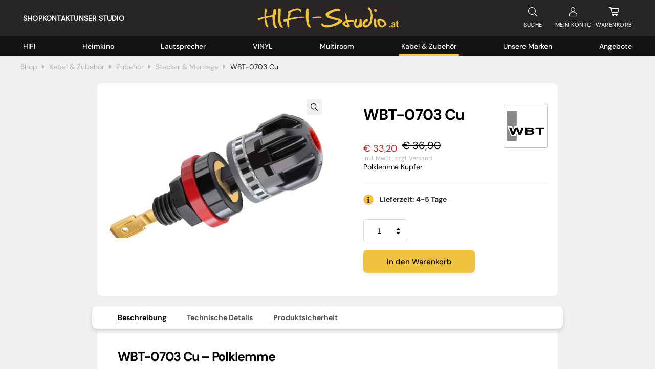

--- FILE ---
content_type: text/html; charset=UTF-8
request_url: https://www.hifi-studio.at/product/wbt-0703-cu/
body_size: 138187
content:
<!DOCTYPE html>
<html lang="de" class="loader">
    <head>
        <!-- set the viewport width and initial-scale on mobile devices -->
        <meta name="viewport" content="width=device-width, initial-scale=1.0, maximum-scale=1.0, user-scalable=no">
        <!-- set the encoding of your site -->
        <meta charset="UTF-8">
        <link rel=“stylesheet” href=“https://use.typekit.net/ttc4ohh.css”>
        <link rel="preconnect" href="https://fonts.bunny.net">
        <link rel="preconnect" href="https://fonts.bunny.net" crossorigin>
        
        <!-- include custom JavaScript -->
        <script type="text/javascript">
            var pathInfo = {
                base: 'https://www.hifi-studio.at/wp-content/themes/hifistudioat/',
                css: 'css/',
                js: 'js/',
                swf: 'swf/',
            }
        </script>
        <meta name='robots' content='index, follow, max-image-preview:large, max-snippet:-1, max-video-preview:-1' />

	<!-- This site is optimized with the Yoast SEO plugin v26.6 - https://yoast.com/wordpress/plugins/seo/ -->
	<title>WBT-0703 Cu Polklemme</title>
<link data-rocket-prefetch href="https://fonts.bunny.net" rel="dns-prefetch">
<link data-rocket-prefetch href="https://webcache-eu.datareporter.eu" rel="dns-prefetch">
<link data-rocket-prefetch href="https://ajax.googleapis.com" rel="dns-prefetch">
<link data-rocket-prefetch href="https://www.googletagmanager.com" rel="dns-prefetch">
<link data-rocket-prefetch href="https://js.stripe.com" rel="dns-prefetch">
<link data-rocket-prefetch href="https://unpkg.com" rel="dns-prefetch">
<style id="wpr-usedcss">@font-face{font-family:'DM Sans';font-style:normal;font-weight:400;font-stretch:100%;font-display:swap;src:url(https://fonts.bunny.net/dm-sans/files/dm-sans-latin-400-normal.woff2) format('woff2'),url(https://fonts.bunny.net/dm-sans/files/dm-sans-latin-400-normal.woff) format('woff');unicode-range:U+0000-00FF,U+0131,U+0152-0153,U+02BB-02BC,U+02C6,U+02DA,U+02DC,U+0304,U+0308,U+0329,U+2000-206F,U+20AC,U+2122,U+2191,U+2193,U+2212,U+2215,U+FEFF,U+FFFD}@font-face{font-family:'DM Sans';font-style:normal;font-weight:500;font-stretch:100%;font-display:swap;src:url(https://fonts.bunny.net/dm-sans/files/dm-sans-latin-500-normal.woff2) format('woff2'),url(https://fonts.bunny.net/dm-sans/files/dm-sans-latin-500-normal.woff) format('woff');unicode-range:U+0000-00FF,U+0131,U+0152-0153,U+02BB-02BC,U+02C6,U+02DA,U+02DC,U+0304,U+0308,U+0329,U+2000-206F,U+20AC,U+2122,U+2191,U+2193,U+2212,U+2215,U+FEFF,U+FFFD}@font-face{font-family:'DM Sans';font-style:normal;font-weight:700;font-stretch:100%;font-display:swap;src:url(https://fonts.bunny.net/dm-sans/files/dm-sans-latin-700-normal.woff2) format('woff2'),url(https://fonts.bunny.net/dm-sans/files/dm-sans-latin-700-normal.woff) format('woff');unicode-range:U+0000-00FF,U+0131,U+0152-0153,U+02BB-02BC,U+02C6,U+02DA,U+02DC,U+0304,U+0308,U+0329,U+2000-206F,U+20AC,U+2122,U+2191,U+2193,U+2212,U+2215,U+FEFF,U+FFFD}img:is([sizes=auto i],[sizes^="auto," i]){contain-intrinsic-size:3000px 1500px}@font-face{font-display:swap;font-family:FontAwesome;src:url('https://www.hifi-studio.at/wp-content/plugins/load-more-products-for-woocommerce/berocket/assets/fonts/fontawesome-webfont.woff2?v=4.7.0') format('woff2'),url('https://www.hifi-studio.at/wp-content/plugins/load-more-products-for-woocommerce/berocket/assets/fonts/fontawesome-webfont.woff?v=4.7.0') format('woff'),url('https://www.hifi-studio.at/wp-content/plugins/load-more-products-for-woocommerce/berocket/assets/fonts/fontawesome-webfont.ttf?v=4.7.0') format('truetype');font-weight:400;font-style:normal}@-webkit-keyframes fa-spin{0%{-webkit-transform:rotate(0);transform:rotate(0)}100%{-webkit-transform:rotate(359deg);transform:rotate(359deg)}}@keyframes fa-spin{0%{-webkit-transform:rotate(0);transform:rotate(0)}100%{-webkit-transform:rotate(359deg);transform:rotate(359deg)}}.fa-check:before{content:"\f00c"}.fa-question-circle:before{content:"\f059"}.fa-exclamation-circle:before{content:"\f06a"}.fa-spinner:before{content:"\f110"}.select2-container{position:relative}.select2-container{box-sizing:border-box;display:inline-block;margin:0;vertical-align:middle}.slide .ui-corner-all{border-bottom-right-radius:4px}.slide .ui-corner-all{border-bottom-left-radius:4px}.slide .ui-corner-all{border-top-right-radius:4px}.slide .ui-corner-all{border-top-left-radius:4px}.slide .ui-widget-content{background:#fff;border:1px solid #aaa;color:#222}body{transition:margin-left .2s}.select2-container{z-index:9999}@media screen and (max-width:767px){body .select2-container{z-index:9000000009!important}}.berocket_ajax_filters_toggle.icon-theme-2.active b:after,.berocket_ajax_filters_toggle.icon-theme-2.active b:before,.berocket_ajax_filters_toggle.icon-theme-3.active b,.berocket_ajax_filters_toggle.icon-theme-3.active b:after,.berocket_ajax_filters_toggle.icon-theme-3.active b:before,.berocket_ajax_filters_toggle.icon-theme-4.active b,.berocket_ajax_filters_toggle.icon-theme-4.active b:after,.berocket_ajax_filters_toggle.icon-theme-4.active b:before,.berocket_ajax_filters_toggle.icon-theme-5.active s,.berocket_ajax_filters_toggle.icon-theme-5.active s:after,.berocket_ajax_filters_toggle.icon-theme-5.active s:before,.berocket_ajax_filters_toggle.icon-theme-6.active s,.berocket_ajax_filters_toggle.icon-theme-6.active s:after,.berocket_ajax_filters_toggle.icon-theme-6.active s:before{display:none}.berocket_ajax_filters_toggle *{box-sizing:border-box!important}.berocket_ajax_filters_toggle:focus,.berocket_ajax_filters_toggle:hover{text-decoration:none}.berocket_ajax_filters_toggle.active i,.berocket_ajax_filters_toggle.active i:after,.berocket_ajax_filters_toggle.active i:before,.berocket_ajax_filters_toggle:hover i,.berocket_ajax_filters_toggle:hover i:after,.berocket_ajax_filters_toggle:hover i:before{background:#2a2a2a}.berocket_ajax_filters_toggle:hover i:before{width:14px}.berocket_ajax_filters_toggle:hover i:after{width:11px}.berocket_ajax_filters_toggle.active i{background-color:transparent!important}.berocket_ajax_filters_toggle.active i:before{transform:rotate(45deg);width:17px;top:0}.berocket_ajax_filters_toggle.active i:after{transform:rotate(135deg);width:17px;top:0}.berocket_ajax_filters_toggle span{width:25px;height:25px;left:-10px}.berocket_ajax_filters_toggle span i,.berocket_ajax_filters_toggle span i:after,.berocket_ajax_filters_toggle span i:before{box-sizing:border-box!important;top:18px;width:17px;height:2px;background:#ababab;display:block;transition:all .2s;content:'';position:absolute;left:0}.berocket_ajax_filters_toggle span i:before{top:-6px}.berocket_ajax_filters_toggle span i:after{top:6px}.berocket_ajax_filters_toggle span b,.berocket_ajax_filters_toggle span s{position:absolute;display:block;top:0;left:0}.berocket_ajax_filters_toggle span b:after,.berocket_ajax_filters_toggle span b:before,.berocket_ajax_filters_toggle span s:after,.berocket_ajax_filters_toggle span s:before,.berocket_ajax_filters_toggle span:after,.berocket_ajax_filters_toggle span:before{content:'';display:block;position:absolute;top:0;left:0;z-index:100;box-sizing:border-box!important}.berocket_ajax_filters_toggle.icon-theme-1 span i{width:11px;left:4px}.berocket_ajax_filters_toggle.icon-theme-1 span i:after{width:3px;left:4px}.berocket_ajax_filters_toggle.icon-theme-1 span i:before{width:19px;left:-4px}.berocket_ajax_filters_toggle.icon-theme-1.active span i:before{transform:rotate(45deg);width:17px;top:0;left:-4px}.berocket_ajax_filters_toggle.icon-theme-1.active span i:after{transform:rotate(135deg);width:17px;bottom:0;left:-4px}.berocket_ajax_filters_toggle.icon-theme-2.active i:before,.berocket_ajax_filters_toggle.icon-theme-3.active i:before{transform:rotate(45deg)}.berocket_ajax_filters_toggle.icon-theme-2 span{margin-left:-3px}.berocket_ajax_filters_toggle.icon-theme-2 span,.berocket_ajax_filters_toggle.icon-theme-2 span:after,.berocket_ajax_filters_toggle.icon-theme-2 span:before{background:0 0!important}.berocket_ajax_filters_toggle.icon-theme-2 span i{top:18px;width:17px;height:0;background:0 0;z-index:20}.berocket_ajax_filters_toggle.icon-theme-2 span i:after,.berocket_ajax_filters_toggle.icon-theme-2 span i:before{height:2px;width:26px;background-color:#ababab;position:absolute;left:0}.berocket_ajax_filters_toggle.icon-theme-2 span i:before{top:-5px}.berocket_ajax_filters_toggle.icon-theme-2 span i:after{top:5px}.berocket_ajax_filters_toggle.icon-theme-2 span b{background-color:transparent;z-index:21;top:18px}.berocket_ajax_filters_toggle.icon-theme-2 span b:after,.berocket_ajax_filters_toggle.icon-theme-2 span b:before{height:10px;width:10px;border:2px solid #ababab;position:absolute;border-radius:50%;background-color:#fff}.berocket_ajax_filters_toggle.icon-theme-2 span b:before{top:-9px;left:2px}.berocket_ajax_filters_toggle.icon-theme-2 span b:after{top:1px;left:14px}.berocket_ajax_filters_toggle.icon-theme-2.active i:after,.berocket_ajax_filters_toggle.icon-theme-2.active i:before{width:17px;top:0;left:3px}.berocket_ajax_filters_toggle.icon-theme-2.active i:after{transform:rotate(135deg)}.berocket_ajax_filters_toggle.icon-theme-2:hover i:after,.berocket_ajax_filters_toggle.icon-theme-2:hover i:before{background-color:#2a2a2a}.berocket_ajax_filters_toggle.icon-theme-2:hover b:after,.berocket_ajax_filters_toggle.icon-theme-2:hover b:before{border-color:#2a2a2a}.berocket_ajax_filters_toggle.icon-theme-3 span{width:26px;margin-left:-3px}.berocket_ajax_filters_toggle.icon-theme-3 span,.berocket_ajax_filters_toggle.icon-theme-3 span:after,.berocket_ajax_filters_toggle.icon-theme-3 span:before{background:0 0!important}.berocket_ajax_filters_toggle.icon-theme-3 span i,.berocket_ajax_filters_toggle.icon-theme-3 span i:after,.berocket_ajax_filters_toggle.icon-theme-3 span i:before{width:100%;left:0}.berocket_ajax_filters_toggle.icon-theme-3 span i:before{top:-9px}.berocket_ajax_filters_toggle.icon-theme-3 span i:after{top:9px}.berocket_ajax_filters_toggle.icon-theme-3 span b{top:14px;left:2px}.berocket_ajax_filters_toggle.icon-theme-3 span b,.berocket_ajax_filters_toggle.icon-theme-3 span b:after,.berocket_ajax_filters_toggle.icon-theme-3 span b:before{height:10px;width:10px;border:2px solid #ababab;border-radius:50%;background-color:#fff}.berocket_ajax_filters_toggle.icon-theme-3 span b:after,.berocket_ajax_filters_toggle.icon-theme-3 span b:before{left:10px;position:absolute;content:'';top:7px}.berocket_ajax_filters_toggle.icon-theme-3 span b:after{top:-11px}.berocket_ajax_filters_toggle.icon-theme-3.active i{background-color:transparent}.berocket_ajax_filters_toggle.icon-theme-3.active i:after,.berocket_ajax_filters_toggle.icon-theme-3.active i:before{width:17px;top:0;left:3px}.berocket_ajax_filters_toggle.icon-theme-3.active i:after{transform:rotate(135deg)}.berocket_ajax_filters_toggle.icon-theme-4.active i:before,.berocket_ajax_filters_toggle.icon-theme-5.active b:before,.berocket_ajax_filters_toggle.icon-theme-6.active b:before{transform:rotate(45deg)}.berocket_ajax_filters_toggle.icon-theme-3:hover i,.berocket_ajax_filters_toggle.icon-theme-3:hover i:after,.berocket_ajax_filters_toggle.icon-theme-3:hover i:before{background-color:#2a2a2a}.berocket_ajax_filters_toggle.icon-theme-3:hover b,.berocket_ajax_filters_toggle.icon-theme-3:hover b:after,.berocket_ajax_filters_toggle.icon-theme-3:hover b:before{border-color:#2a2a2a}.berocket_ajax_filters_toggle.icon-theme-4 span{width:26px;margin-left:-3px}.berocket_ajax_filters_toggle.icon-theme-4 span,.berocket_ajax_filters_toggle.icon-theme-4 span:after,.berocket_ajax_filters_toggle.icon-theme-4 span:before{background:0 0!important}.berocket_ajax_filters_toggle.icon-theme-4.active i{background-color:transparent}.berocket_ajax_filters_toggle.icon-theme-4 span i,.berocket_ajax_filters_toggle.icon-theme-4 span i:after,.berocket_ajax_filters_toggle.icon-theme-4 span i:before{width:100%;left:0}.berocket_ajax_filters_toggle.icon-theme-4 span i:before{top:-9px}.berocket_ajax_filters_toggle.icon-theme-4 span i:after{top:9px}.berocket_ajax_filters_toggle.icon-theme-4 span b{top:15px;left:16px}.berocket_ajax_filters_toggle.icon-theme-4 span b,.berocket_ajax_filters_toggle.icon-theme-4 span b:after,.berocket_ajax_filters_toggle.icon-theme-4 span b:before{height:8px;width:8px;border-radius:50%;border:4px solid #ababab;box-sizing:content-box;position:absolute}.berocket_ajax_filters_toggle.icon-theme-4 span b:before{content:'';top:-13px;left:-10px}.berocket_ajax_filters_toggle.icon-theme-4 span b:after{content:'';top:5px;left:-18px}.berocket_ajax_filters_toggle.icon-theme-4:hover i,.berocket_ajax_filters_toggle.icon-theme-4:hover i:after,.berocket_ajax_filters_toggle.icon-theme-4:hover i:before,.berocket_ajax_filters_toggle.icon-theme-5:hover b,.berocket_ajax_filters_toggle.icon-theme-5:hover b:after,.berocket_ajax_filters_toggle.icon-theme-5:hover b:before,.berocket_ajax_filters_toggle.icon-theme-5:hover s,.berocket_ajax_filters_toggle.icon-theme-5:hover s:after,.berocket_ajax_filters_toggle.icon-theme-5:hover s:before{background-color:#2a2a2a}.berocket_ajax_filters_toggle.icon-theme-4.active i:after,.berocket_ajax_filters_toggle.icon-theme-4.active i:before{width:17px;top:0;left:3px}.berocket_ajax_filters_toggle.icon-theme-4.active i:after{transform:rotate(135deg)}.berocket_ajax_filters_toggle.icon-theme-4:hover b,.berocket_ajax_filters_toggle.icon-theme-4:hover b:after,.berocket_ajax_filters_toggle.icon-theme-4:hover b:before{border-color:#2a2a2a}.berocket_ajax_filters_toggle.icon-theme-4.theme-5 span b,.berocket_ajax_filters_toggle.icon-theme-4.theme-5 span b:after,.berocket_ajax_filters_toggle.icon-theme-4.theme-5 span b:before{border-color:#fff}.berocket_ajax_filters_toggle.icon-theme-5 span{margin-left:-3px}.berocket_ajax_filters_toggle.icon-theme-5 span,.berocket_ajax_filters_toggle.icon-theme-5 span i,.berocket_ajax_filters_toggle.icon-theme-5 span i:after,.berocket_ajax_filters_toggle.icon-theme-5 span i:before,.berocket_ajax_filters_toggle.icon-theme-5 span:after,.berocket_ajax_filters_toggle.icon-theme-5 span:before{background:0 0!important}.berocket_ajax_filters_toggle.icon-theme-5 span b,.berocket_ajax_filters_toggle.icon-theme-5 span b:after,.berocket_ajax_filters_toggle.icon-theme-5 span b:before,.berocket_ajax_filters_toggle.icon-theme-5 span s,.berocket_ajax_filters_toggle.icon-theme-5 span s:after,.berocket_ajax_filters_toggle.icon-theme-5 span s:before{border:2px solid #383b40;border-radius:50%;background-color:#fff;width:6px;height:6px;top:8px;bottom:auto}.berocket_ajax_filters_toggle.icon-theme-5 span b:before{left:7px;top:-2px}.berocket_ajax_filters_toggle.icon-theme-5 span b:after{left:17px;top:-2px}.berocket_ajax_filters_toggle.icon-theme-5 span s{left:4px;top:16px}.berocket_ajax_filters_toggle.icon-theme-5 span s:before{top:-2px;left:8px}.berocket_ajax_filters_toggle.icon-theme-5 span s:after{top:6px;left:3px}.berocket_ajax_filters_toggle.icon-theme-5.active b{border:transparent;background:0 0;left:4px}.berocket_ajax_filters_toggle.icon-theme-5.active b:after,.berocket_ajax_filters_toggle.icon-theme-5.active b:before{width:17px;top:10px;border:1px solid #2a2a2a;height:0;left:0;border-radius:0}.berocket_ajax_filters_toggle.icon-theme-5.active b:after{transform:rotate(135deg)}.berocket_ajax_filters_toggle.icon-theme-5.theme-5 span b,.berocket_ajax_filters_toggle.icon-theme-5.theme-5 span s{margin-top:1px}.berocket_ajax_filters_toggle.icon-theme-5.theme-5 span b,.berocket_ajax_filters_toggle.icon-theme-5.theme-5 span b:after,.berocket_ajax_filters_toggle.icon-theme-5.theme-5 span b:before,.berocket_ajax_filters_toggle.icon-theme-5.theme-5 span s,.berocket_ajax_filters_toggle.icon-theme-5.theme-5 span s:after,.berocket_ajax_filters_toggle.icon-theme-5.theme-5 span s:before{border-color:#fff;background:0 0}.berocket_ajax_filters_toggle.icon-theme-5.theme-5.active span b{margin-top:0;border:transparent;background:0 0}.berocket_ajax_filters_toggle.icon-theme-6 span{margin-left:-3px}.berocket_ajax_filters_toggle.icon-theme-6 span,.berocket_ajax_filters_toggle.icon-theme-6 span i,.berocket_ajax_filters_toggle.icon-theme-6 span i:after,.berocket_ajax_filters_toggle.icon-theme-6 span i:before,.berocket_ajax_filters_toggle.icon-theme-6 span:after,.berocket_ajax_filters_toggle.icon-theme-6 span:before{background:0 0!important}.berocket_ajax_filters_toggle.icon-theme-6 span b,.berocket_ajax_filters_toggle.icon-theme-6 span b:after,.berocket_ajax_filters_toggle.icon-theme-6 span b:before,.berocket_ajax_filters_toggle.icon-theme-6 span s,.berocket_ajax_filters_toggle.icon-theme-6 span s:after,.berocket_ajax_filters_toggle.icon-theme-6 span s:before{border:3px solid #383b40;border-radius:50%;width:6px;height:6px;top:8px;bottom:auto}.berocket_ajax_filters_toggle.icon-theme-6 span b:before{left:6px;top:-3px}.berocket_ajax_filters_toggle.icon-theme-6 span b:after{left:16px;top:-3px}.berocket_ajax_filters_toggle.icon-theme-6 span s{left:4px;top:16px}.berocket_ajax_filters_toggle.icon-theme-6 span s:before{top:-3px;left:7px}.berocket_ajax_filters_toggle.icon-theme-6 span s:after{top:5px;left:2px}.berocket_ajax_filters_toggle.icon-theme-6:hover b,.berocket_ajax_filters_toggle.icon-theme-6:hover b:after,.berocket_ajax_filters_toggle.icon-theme-6:hover b:before,.berocket_ajax_filters_toggle.icon-theme-6:hover s,.berocket_ajax_filters_toggle.icon-theme-6:hover s:after,.berocket_ajax_filters_toggle.icon-theme-6:hover s:before{background-color:#fff}.berocket_ajax_filters_toggle.icon-theme-6.active b{border:transparent;background:0 0;left:4px}.berocket_ajax_filters_toggle.icon-theme-6.active b:after,.berocket_ajax_filters_toggle.icon-theme-6.active b:before{width:17px;top:10px;border:1px solid #2a2a2a;height:0;left:0;border-radius:0}.berocket_ajax_filters_toggle.theme-1 span,.berocket_ajax_filters_toggle.theme-2 span{left:-10px}.berocket_ajax_filters_toggle.icon-theme-6.active b:after{transform:rotate(135deg)}.berocket_ajax_filters_toggle.icon-theme-6.theme-5 span b,.berocket_ajax_filters_toggle.icon-theme-6.theme-5 span s{margin-top:1px}.berocket_ajax_filters_toggle.icon-theme-6.theme-5 span b,.berocket_ajax_filters_toggle.icon-theme-6.theme-5 span b:after,.berocket_ajax_filters_toggle.icon-theme-6.theme-5 span b:before,.berocket_ajax_filters_toggle.icon-theme-6.theme-5 span s,.berocket_ajax_filters_toggle.icon-theme-6.theme-5 span s:after,.berocket_ajax_filters_toggle.icon-theme-6.theme-5 span s:before{border-color:#fff}.berocket_ajax_filters_toggle.icon-theme-6.theme-5.active span b{margin-top:0;border:transparent;background:0 0}.berocket_ajax_filters_toggle.theme-1,.berocket_ajax_filters_toggle.theme-2{border:1px solid #ebebeb;padding:1px 0}.berocket_ajax_filters_toggle.theme-1,.berocket_ajax_filters_toggle.theme-2,.berocket_ajax_filters_toggle.theme-4{background:#fff;height:40px;line-height:32px;font-weight:400;text-align:center}.berocket_ajax_filters_toggle,.berocket_ajax_filters_toggle:focus,.berocket_ajax_filters_toggle:hover{text-decoration:none}.berocket_ajax_filters_toggle,.berocket_ajax_filters_toggle *{box-sizing:border-box!important}.berocket_ajax_filters_toggle span{position:relative;display:inline-block;z-index:20}.berocket_ajax_filters_toggle.theme-2{box-shadow:0 0 6px 0 #dedede}.berocket_ajax_filters_toggle.theme-1 span i,.berocket_ajax_filters_toggle.theme-1 span i:after,.berocket_ajax_filters_toggle.theme-1 span i:before,.berocket_ajax_filters_toggle.theme-1.active i,.berocket_ajax_filters_toggle.theme-1.active i:after,.berocket_ajax_filters_toggle.theme-1.active i:before,.berocket_ajax_filters_toggle.theme-1:hover i,.berocket_ajax_filters_toggle.theme-1:hover i:after,.berocket_ajax_filters_toggle.theme-1:hover i:before{background-color:#2a2a2a}.berocket_ajax_filters_toggle.theme-3{background:#ff4e3d;height:40px;line-height:32px;text-align:center;padding:4px 0 4px 36px;font-weight:400;color:#fff}.berocket_ajax_filters_toggle.theme-3:before{background:#d43f34;content:"";position:absolute;left:0;top:0;bottom:0;width:40px}.berocket_ajax_filters_toggle.theme-3 span{position:absolute;left:11px;top:1px}.berocket_ajax_filters_toggle.theme-3 span i,.berocket_ajax_filters_toggle.theme-3 span i:after,.berocket_ajax_filters_toggle.theme-3 span i:before,.berocket_ajax_filters_toggle.theme-3.active i,.berocket_ajax_filters_toggle.theme-3.active i:after,.berocket_ajax_filters_toggle.theme-3.active i:before,.berocket_ajax_filters_toggle.theme-3:hover i,.berocket_ajax_filters_toggle.theme-3:hover i:after,.berocket_ajax_filters_toggle.theme-3:hover i:before{background-color:#fff}.berocket_ajax_filters_toggle.theme-3 span b,.berocket_ajax_filters_toggle.theme-3 span b:after,.berocket_ajax_filters_toggle.theme-3 span b:before,.berocket_ajax_filters_toggle.theme-3 span s,.berocket_ajax_filters_toggle.theme-3 span s:after,.berocket_ajax_filters_toggle.theme-3 span s:before,.berocket_ajax_filters_toggle.theme-3.active b,.berocket_ajax_filters_toggle.theme-3.active b:after,.berocket_ajax_filters_toggle.theme-3.active b:before,.berocket_ajax_filters_toggle.theme-3.active s,.berocket_ajax_filters_toggle.theme-3.active s:after,.berocket_ajax_filters_toggle.theme-3.active s:before,.berocket_ajax_filters_toggle.theme-3:hover b,.berocket_ajax_filters_toggle.theme-3:hover b:after,.berocket_ajax_filters_toggle.theme-3:hover b:before,.berocket_ajax_filters_toggle.theme-3:hover s,.berocket_ajax_filters_toggle.theme-3:hover s:after,.berocket_ajax_filters_toggle.theme-3:hover s:before{border-color:#fff;background-color:#d43f34}.berocket_ajax_filters_toggle.theme-4{padding:4px 0;color:#79c7a5;box-shadow:0 5px 5px 0 #c7e8dbc7}.berocket_ajax_filters_toggle.theme-4 span{left:-10px}.berocket_ajax_filters_toggle.theme-4 span i,.berocket_ajax_filters_toggle.theme-4 span i:after,.berocket_ajax_filters_toggle.theme-4 span i:before{border-color:#79c7a5}.berocket_ajax_filters_toggle.theme-4:hover span i,.berocket_ajax_filters_toggle.theme-4:hover span i:after,.berocket_ajax_filters_toggle.theme-4:hover span i:before{border-color:#47b585}.berocket_ajax_filters_toggle.theme-4 span i,.berocket_ajax_filters_toggle.theme-4 span i:after,.berocket_ajax_filters_toggle.theme-4 span i:before,.berocket_ajax_filters_toggle.theme-4.active i,.berocket_ajax_filters_toggle.theme-4.active i:after,.berocket_ajax_filters_toggle.theme-4.active i:before,.berocket_ajax_filters_toggle.theme-4:hover i,.berocket_ajax_filters_toggle.theme-4:hover i:after,.berocket_ajax_filters_toggle.theme-4:hover i:before{background-color:#79c7a5}.berocket_ajax_filters_toggle.theme-4 span b,.berocket_ajax_filters_toggle.theme-4 span b:after,.berocket_ajax_filters_toggle.theme-4 span b:before,.berocket_ajax_filters_toggle.theme-4 span s,.berocket_ajax_filters_toggle.theme-4 span s:after,.berocket_ajax_filters_toggle.theme-4 span s:before,.berocket_ajax_filters_toggle.theme-4.active b,.berocket_ajax_filters_toggle.theme-4.active b:after,.berocket_ajax_filters_toggle.theme-4.active b:before,.berocket_ajax_filters_toggle.theme-4.active s,.berocket_ajax_filters_toggle.theme-4.active s:after,.berocket_ajax_filters_toggle.theme-4.active s:before,.berocket_ajax_filters_toggle.theme-4:hover b,.berocket_ajax_filters_toggle.theme-4:hover b:after,.berocket_ajax_filters_toggle.theme-4:hover b:before,.berocket_ajax_filters_toggle.theme-4:hover s,.berocket_ajax_filters_toggle.theme-4:hover s:after,.berocket_ajax_filters_toggle.theme-4:hover s:before{border-color:#79c7a5;background-color:#fff}.berocket_ajax_filters_toggle.theme-5{height:40px;line-height:32px;text-align:center;padding:4px 0;font-weight:400;color:#fff;border-radius:20px;background:#65d6d0;background:linear-gradient(90deg,#65d6d0 0,#39b4ef 56%,#2aa1f5 100%)}.berocket_ajax_filters_toggle.theme-5:before{content:'';height:34px;width:34px;position:absolute;top:3px;left:3px;border:1px solid #fff;box-sizing:border-box;border-radius:50%}.berocket_ajax_filters_toggle.theme-5 span{position:absolute;left:11px;top:1px}.berocket_ajax_filters_toggle.theme-5 span i,.berocket_ajax_filters_toggle.theme-5 span i:after,.berocket_ajax_filters_toggle.theme-5 span i:before,.berocket_ajax_filters_toggle.theme-5.active i,.berocket_ajax_filters_toggle.theme-5.active i:after,.berocket_ajax_filters_toggle.theme-5.active i:before,.berocket_ajax_filters_toggle.theme-5:hover i,.berocket_ajax_filters_toggle.theme-5:hover i:after,.berocket_ajax_filters_toggle.theme-5:hover i:before{background-color:#fff}.berocket_ajax_filters_toggle.theme-5 span b,.berocket_ajax_filters_toggle.theme-5 span b:after,.berocket_ajax_filters_toggle.theme-5 span b:before,.berocket_ajax_filters_toggle.theme-5 span s,.berocket_ajax_filters_toggle.theme-5 span s:after,.berocket_ajax_filters_toggle.theme-5 span s:before,.berocket_ajax_filters_toggle.theme-5.active b,.berocket_ajax_filters_toggle.theme-5.active b:after,.berocket_ajax_filters_toggle.theme-5.active b:before,.berocket_ajax_filters_toggle.theme-5.active s,.berocket_ajax_filters_toggle.theme-5.active s:after,.berocket_ajax_filters_toggle.theme-5.active s:before,.berocket_ajax_filters_toggle.theme-5:hover b,.berocket_ajax_filters_toggle.theme-5:hover b:after,.berocket_ajax_filters_toggle.theme-5:hover b:before,.berocket_ajax_filters_toggle.theme-5:hover s,.berocket_ajax_filters_toggle.theme-5:hover s:after,.berocket_ajax_filters_toggle.theme-5:hover s:before{border-color:#65d6d0;background-color:#fff}.berocket_ajax_filters_toggle.theme-6{height:50px;line-height:29px;text-align:center;padding:10px 0 10px 12px;font-weight:400;color:#fff;border-radius:6px;background:#ed5153;border-bottom:4px solid #e14043}.berocket_ajax_filters_toggle.theme-6 span{position:absolute;left:13px;top:5px}.berocket_ajax_filters_toggle.theme-6 span i,.berocket_ajax_filters_toggle.theme-6 span i:after,.berocket_ajax_filters_toggle.theme-6 span i:before,.berocket_ajax_filters_toggle.theme-6.active i,.berocket_ajax_filters_toggle.theme-6.active i:after,.berocket_ajax_filters_toggle.theme-6.active i:before,.berocket_ajax_filters_toggle.theme-6:hover i,.berocket_ajax_filters_toggle.theme-6:hover i:after,.berocket_ajax_filters_toggle.theme-6:hover i:before{background-color:#fff}.berocket_ajax_filters_toggle.theme-6 span b,.berocket_ajax_filters_toggle.theme-6 span b:after,.berocket_ajax_filters_toggle.theme-6 span b:before,.berocket_ajax_filters_toggle.theme-6 span s,.berocket_ajax_filters_toggle.theme-6 span s:after,.berocket_ajax_filters_toggle.theme-6 span s:before,.berocket_ajax_filters_toggle.theme-6.active b,.berocket_ajax_filters_toggle.theme-6.active b:after,.berocket_ajax_filters_toggle.theme-6.active b:before,.berocket_ajax_filters_toggle.theme-6.active s,.berocket_ajax_filters_toggle.theme-6.active s:after,.berocket_ajax_filters_toggle.theme-6.active s:before,.berocket_ajax_filters_toggle.theme-6:hover b,.berocket_ajax_filters_toggle.theme-6:hover b:after,.berocket_ajax_filters_toggle.theme-6:hover b:before,.berocket_ajax_filters_toggle.theme-6:hover s,.berocket_ajax_filters_toggle.theme-6:hover s:after,.berocket_ajax_filters_toggle.theme-6:hover s:before{border-color:#fff;background-color:#ed5153}.berocket_ajax_filters_toggle.theme-7{height:50px;line-height:29px;text-align:center;padding:10px 0 10px 44px;font-weight:400;color:#fff;border-radius:6px;background:#a39cff;border:0}.berocket_ajax_filters_toggle.theme-10,.berocket_ajax_filters_toggle.theme-8,.berocket_ajax_filters_toggle.theme-9{line-height:29px;padding:10px 0 10px 12px;font-weight:400}.berocket_ajax_filters_toggle.theme-7:after{content:"";background:#fff;top:4px;left:4px;bottom:4px;position:absolute;width:44px;display:block;z-index:10;border-radius:6px}.berocket_ajax_filters_toggle.theme-7 span{position:absolute;left:17px;top:6px}.berocket_ajax_filters_toggle.theme-8 span,.berocket_ajax_filters_toggle.theme-9 span{left:17px;top:5px;position:absolute}.berocket_ajax_filters_toggle.theme-7 span i,.berocket_ajax_filters_toggle.theme-7 span i:after,.berocket_ajax_filters_toggle.theme-7 span i:before,.berocket_ajax_filters_toggle.theme-7.active i,.berocket_ajax_filters_toggle.theme-7.active i:after,.berocket_ajax_filters_toggle.theme-7.active i:before,.berocket_ajax_filters_toggle.theme-7:hover i,.berocket_ajax_filters_toggle.theme-7:hover i:after,.berocket_ajax_filters_toggle.theme-7:hover i:before{background-color:#6d5ceb}.berocket_ajax_filters_toggle.theme-7 span b,.berocket_ajax_filters_toggle.theme-7 span b:after,.berocket_ajax_filters_toggle.theme-7 span b:before,.berocket_ajax_filters_toggle.theme-7 span s,.berocket_ajax_filters_toggle.theme-7 span s:after,.berocket_ajax_filters_toggle.theme-7 span s:before,.berocket_ajax_filters_toggle.theme-7.active b,.berocket_ajax_filters_toggle.theme-7.active b:after,.berocket_ajax_filters_toggle.theme-7.active b:before,.berocket_ajax_filters_toggle.theme-7.active s,.berocket_ajax_filters_toggle.theme-7.active s:after,.berocket_ajax_filters_toggle.theme-7.active s:before,.berocket_ajax_filters_toggle.theme-7:hover b,.berocket_ajax_filters_toggle.theme-7:hover b:after,.berocket_ajax_filters_toggle.theme-7:hover b:before,.berocket_ajax_filters_toggle.theme-7:hover s,.berocket_ajax_filters_toggle.theme-7:hover s:after,.berocket_ajax_filters_toggle.theme-7:hover s:before{border-color:#6d5ceb;background-color:#fff}.berocket_ajax_filters_toggle.theme-8{height:50px;text-align:center;color:#333;border-radius:6px;background:#fff;border:0;box-shadow:0 2px 2px 2px #ccc}.berocket_ajax_filters_toggle.theme-8 span i,.berocket_ajax_filters_toggle.theme-8 span i:after,.berocket_ajax_filters_toggle.theme-8 span i:before,.berocket_ajax_filters_toggle.theme-8.active i,.berocket_ajax_filters_toggle.theme-8.active i:after,.berocket_ajax_filters_toggle.theme-8.active i:before,.berocket_ajax_filters_toggle.theme-8:hover i,.berocket_ajax_filters_toggle.theme-8:hover i:after,.berocket_ajax_filters_toggle.theme-8:hover i:before{background-color:#333}.berocket_ajax_filters_toggle.theme-8 span b,.berocket_ajax_filters_toggle.theme-8 span b:after,.berocket_ajax_filters_toggle.theme-8 span b:before,.berocket_ajax_filters_toggle.theme-8 span s,.berocket_ajax_filters_toggle.theme-8 span s:after,.berocket_ajax_filters_toggle.theme-8 span s:before,.berocket_ajax_filters_toggle.theme-8.active b,.berocket_ajax_filters_toggle.theme-8.active b:after,.berocket_ajax_filters_toggle.theme-8.active b:before,.berocket_ajax_filters_toggle.theme-8.active s,.berocket_ajax_filters_toggle.theme-8.active s:after,.berocket_ajax_filters_toggle.theme-8.active s:before,.berocket_ajax_filters_toggle.theme-8:hover b,.berocket_ajax_filters_toggle.theme-8:hover b:after,.berocket_ajax_filters_toggle.theme-8:hover b:before,.berocket_ajax_filters_toggle.theme-8:hover s,.berocket_ajax_filters_toggle.theme-8:hover s:after,.berocket_ajax_filters_toggle.theme-8:hover s:before{border-color:#333;background-color:#fff}.berocket_ajax_filters_toggle.theme-9{height:50px;text-align:center;color:#fff;border-radius:6px;background:#4f5055;background:radial-gradient(circle,#4f5055 0,#87888d 100%);border:0}.berocket_ajax_filters_toggle.theme-10 span i,.berocket_ajax_filters_toggle.theme-10 span i:after,.berocket_ajax_filters_toggle.theme-10 span i:before,.berocket_ajax_filters_toggle.theme-10.active i,.berocket_ajax_filters_toggle.theme-10.active i:after,.berocket_ajax_filters_toggle.theme-10.active i:before,.berocket_ajax_filters_toggle.theme-10:hover i,.berocket_ajax_filters_toggle.theme-10:hover i:after,.berocket_ajax_filters_toggle.theme-10:hover i:before,.berocket_ajax_filters_toggle.theme-9 span i,.berocket_ajax_filters_toggle.theme-9 span i:after,.berocket_ajax_filters_toggle.theme-9 span i:before,.berocket_ajax_filters_toggle.theme-9.active i,.berocket_ajax_filters_toggle.theme-9.active i:after,.berocket_ajax_filters_toggle.theme-9.active i:before,.berocket_ajax_filters_toggle.theme-9:hover i,.berocket_ajax_filters_toggle.theme-9:hover i:after,.berocket_ajax_filters_toggle.theme-9:hover i:before{background-color:#fff}.berocket_ajax_filters_toggle.theme-9 span b,.berocket_ajax_filters_toggle.theme-9 span b:after,.berocket_ajax_filters_toggle.theme-9 span b:before,.berocket_ajax_filters_toggle.theme-9 span s,.berocket_ajax_filters_toggle.theme-9 span s:after,.berocket_ajax_filters_toggle.theme-9 span s:before,.berocket_ajax_filters_toggle.theme-9.active b,.berocket_ajax_filters_toggle.theme-9.active b:after,.berocket_ajax_filters_toggle.theme-9.active b:before,.berocket_ajax_filters_toggle.theme-9.active s,.berocket_ajax_filters_toggle.theme-9.active s:after,.berocket_ajax_filters_toggle.theme-9.active s:before,.berocket_ajax_filters_toggle.theme-9:hover b,.berocket_ajax_filters_toggle.theme-9:hover b:after,.berocket_ajax_filters_toggle.theme-9:hover b:before,.berocket_ajax_filters_toggle.theme-9:hover s,.berocket_ajax_filters_toggle.theme-9:hover s:after,.berocket_ajax_filters_toggle.theme-9:hover s:before{border-color:#fff;background-color:#87888d}.berocket_ajax_filters_toggle.theme-10{height:50px;text-align:center;color:#fff;border-radius:8px;background:#db0071;border:0}.berocket_ajax_filters_toggle.theme-10:after{content:"";top:50%;left:15%;right:15%;bottom:0;position:absolute;display:block;z-index:-1;border-radius:6px;box-shadow:0 0 35px 1px #db0071}.berocket_ajax_filters_toggle.theme-10 span{position:absolute;left:17px;top:5px}.berocket_ajax_filters_toggle.theme-10 span b,.berocket_ajax_filters_toggle.theme-10 span b:after,.berocket_ajax_filters_toggle.theme-10 span b:before,.berocket_ajax_filters_toggle.theme-10 span s,.berocket_ajax_filters_toggle.theme-10 span s:after,.berocket_ajax_filters_toggle.theme-10 span s:before,.berocket_ajax_filters_toggle.theme-10.active b,.berocket_ajax_filters_toggle.theme-10.active b:after,.berocket_ajax_filters_toggle.theme-10.active b:before,.berocket_ajax_filters_toggle.theme-10.active s,.berocket_ajax_filters_toggle.theme-10.active s:after,.berocket_ajax_filters_toggle.theme-10.active s:before,.berocket_ajax_filters_toggle.theme-10:hover b,.berocket_ajax_filters_toggle.theme-10:hover b:after,.berocket_ajax_filters_toggle.theme-10:hover b:before,.berocket_ajax_filters_toggle.theme-10:hover s,.berocket_ajax_filters_toggle.theme-10:hover s:after,.berocket_ajax_filters_toggle.theme-10:hover s:before{border-color:#fff;background-color:#db0071}img.emoji{display:inline!important;border:none!important;box-shadow:none!important;height:1em!important;width:1em!important;margin:0 .07em!important;vertical-align:-.1em!important;background:0 0!important;padding:0!important}:root{--wp-block-synced-color:#7a00df;--wp-block-synced-color--rgb:122,0,223;--wp-bound-block-color:var(--wp-block-synced-color);--wp-editor-canvas-background:#ddd;--wp-admin-theme-color:#007cba;--wp-admin-theme-color--rgb:0,124,186;--wp-admin-theme-color-darker-10:#006ba1;--wp-admin-theme-color-darker-10--rgb:0,107,160.5;--wp-admin-theme-color-darker-20:#005a87;--wp-admin-theme-color-darker-20--rgb:0,90,135;--wp-admin-border-width-focus:2px}@media (min-resolution:192dpi){:root{--wp-admin-border-width-focus:1.5px}}:root{--wp--preset--font-size--normal:16px;--wp--preset--font-size--huge:42px}.screen-reader-text{border:0;clip-path:inset(50%);height:1px;margin:-1px;overflow:hidden;padding:0;position:absolute;width:1px;word-wrap:normal!important}.screen-reader-text:focus{background-color:#ddd;clip-path:none;color:#444;display:block;font-size:1em;height:auto;left:5px;line-height:normal;padding:15px 23px 14px;text-decoration:none;top:5px;width:auto;z-index:100000}html :where(.has-border-color){border-style:solid}html :where([style*=border-top-color]){border-top-style:solid}html :where([style*=border-right-color]){border-right-style:solid}html :where([style*=border-bottom-color]){border-bottom-style:solid}html :where([style*=border-left-color]){border-left-style:solid}html :where([style*=border-width]){border-style:solid}html :where([style*=border-top-width]){border-top-style:solid}html :where([style*=border-right-width]){border-right-style:solid}html :where([style*=border-bottom-width]){border-bottom-style:solid}html :where([style*=border-left-width]){border-left-style:solid}html :where(img[class*=wp-image-]){height:auto;max-width:100%}:where(figure){margin:0 0 1em}html :where(.is-position-sticky){--wp-admin--admin-bar--position-offset:var(--wp-admin--admin-bar--height,0px)}@media screen and (max-width:600px){html :where(.is-position-sticky){--wp-admin--admin-bar--position-offset:0px}}:root{--wp--preset--aspect-ratio--square:1;--wp--preset--aspect-ratio--4-3:4/3;--wp--preset--aspect-ratio--3-4:3/4;--wp--preset--aspect-ratio--3-2:3/2;--wp--preset--aspect-ratio--2-3:2/3;--wp--preset--aspect-ratio--16-9:16/9;--wp--preset--aspect-ratio--9-16:9/16;--wp--preset--color--black:#000000;--wp--preset--color--cyan-bluish-gray:#abb8c3;--wp--preset--color--white:#ffffff;--wp--preset--color--pale-pink:#f78da7;--wp--preset--color--vivid-red:#cf2e2e;--wp--preset--color--luminous-vivid-orange:#ff6900;--wp--preset--color--luminous-vivid-amber:#fcb900;--wp--preset--color--light-green-cyan:#7bdcb5;--wp--preset--color--vivid-green-cyan:#00d084;--wp--preset--color--pale-cyan-blue:#8ed1fc;--wp--preset--color--vivid-cyan-blue:#0693e3;--wp--preset--color--vivid-purple:#9b51e0;--wp--preset--gradient--vivid-cyan-blue-to-vivid-purple:linear-gradient(135deg,rgb(6, 147, 227) 0%,rgb(155, 81, 224) 100%);--wp--preset--gradient--light-green-cyan-to-vivid-green-cyan:linear-gradient(135deg,rgb(122, 220, 180) 0%,rgb(0, 208, 130) 100%);--wp--preset--gradient--luminous-vivid-amber-to-luminous-vivid-orange:linear-gradient(135deg,rgb(252, 185, 0) 0%,rgb(255, 105, 0) 100%);--wp--preset--gradient--luminous-vivid-orange-to-vivid-red:linear-gradient(135deg,rgb(255, 105, 0) 0%,rgb(207, 46, 46) 100%);--wp--preset--gradient--very-light-gray-to-cyan-bluish-gray:linear-gradient(135deg,rgb(238, 238, 238) 0%,rgb(169, 184, 195) 100%);--wp--preset--gradient--cool-to-warm-spectrum:linear-gradient(135deg,rgb(74, 234, 220) 0%,rgb(151, 120, 209) 20%,rgb(207, 42, 186) 40%,rgb(238, 44, 130) 60%,rgb(251, 105, 98) 80%,rgb(254, 248, 76) 100%);--wp--preset--gradient--blush-light-purple:linear-gradient(135deg,rgb(255, 206, 236) 0%,rgb(152, 150, 240) 100%);--wp--preset--gradient--blush-bordeaux:linear-gradient(135deg,rgb(254, 205, 165) 0%,rgb(254, 45, 45) 50%,rgb(107, 0, 62) 100%);--wp--preset--gradient--luminous-dusk:linear-gradient(135deg,rgb(255, 203, 112) 0%,rgb(199, 81, 192) 50%,rgb(65, 88, 208) 100%);--wp--preset--gradient--pale-ocean:linear-gradient(135deg,rgb(255, 245, 203) 0%,rgb(182, 227, 212) 50%,rgb(51, 167, 181) 100%);--wp--preset--gradient--electric-grass:linear-gradient(135deg,rgb(202, 248, 128) 0%,rgb(113, 206, 126) 100%);--wp--preset--gradient--midnight:linear-gradient(135deg,rgb(2, 3, 129) 0%,rgb(40, 116, 252) 100%);--wp--preset--font-size--small:13px;--wp--preset--font-size--medium:20px;--wp--preset--font-size--large:36px;--wp--preset--font-size--x-large:42px;--wp--preset--spacing--20:0.44rem;--wp--preset--spacing--30:0.67rem;--wp--preset--spacing--40:1rem;--wp--preset--spacing--50:1.5rem;--wp--preset--spacing--60:2.25rem;--wp--preset--spacing--70:3.38rem;--wp--preset--spacing--80:5.06rem;--wp--preset--shadow--natural:6px 6px 9px rgba(0, 0, 0, .2);--wp--preset--shadow--deep:12px 12px 50px rgba(0, 0, 0, .4);--wp--preset--shadow--sharp:6px 6px 0px rgba(0, 0, 0, .2);--wp--preset--shadow--outlined:6px 6px 0px -3px rgb(255, 255, 255),6px 6px rgb(0, 0, 0);--wp--preset--shadow--crisp:6px 6px 0px rgb(0, 0, 0)}:where(.is-layout-flex){gap:.5em}:where(.is-layout-grid){gap:.5em}:where(.wp-block-columns.is-layout-flex){gap:2em}:where(.wp-block-columns.is-layout-grid){gap:2em}:where(.wp-block-post-template.is-layout-flex){gap:1.25em}:where(.wp-block-post-template.is-layout-grid){gap:1.25em}.cc-window,.cc-window *{scrollbar-width:none;-webkit-text-size-adjust:100%;-ms-overflow-style:none;-webkit-appearance:initial;-webkit-backdrop-filter:initial;-webkit-backface-visibility:initial;-webkit-background-clip:initial;-webkit-background-composite:initial;-webkit-background-origin:initial;-webkit-background-size:initial;-webkit-border-fit:initial;-webkit-border-horizontal-spacing:initial;-webkit-border-image:initial;-webkit-border-vertical-spacing:initial;-webkit-box-align:initial;-webkit-box-decoration-break:initial;-webkit-box-direction:initial;-webkit-box-flex:initial;-webkit-box-flex-group:initial;-webkit-box-lines:initial;-webkit-box-ordinal-group:initial;-webkit-box-orient:initial;-webkit-box-pack:initial;-webkit-box-reflect:initial;-webkit-box-shadow:initial;-webkit-clip-path:initial;-webkit-column-axis:initial;-webkit-column-progression:initial;-webkit-cursor-visibility:initial;-webkit-font-kerning:initial;-webkit-font-smoothing:antialiased;-moz-osx-font-smoothing:grayscale;-webkit-hyphenate-character:initial;-webkit-hyphenate-limit-after:initial;-webkit-hyphenate-limit-before:initial;-webkit-hyphenate-limit-lines:initial;-webkit-hyphens:initial;-webkit-initial-letter:initial;-webkit-line-align:initial;-webkit-line-box-contain:initial;-webkit-line-clamp:initial;-webkit-line-grid:initial;-webkit-line-snap:initial;-webkit-locale:initial;-webkit-margin-after-collapse:initial;-webkit-margin-before-collapse:initial;-webkit-marquee-direction:initial;-webkit-marquee-increment:initial;-webkit-marquee-repetition:initial;-webkit-marquee-style:initial;-webkit-mask-box-image:initial;-webkit-mask-box-image-outset:initial;-webkit-mask-box-image-repeat:initial;-webkit-mask-box-image-slice:initial;-webkit-mask-box-image-source:initial;-webkit-mask-box-image-width:initial;-webkit-mask-clip:initial;-webkit-mask-composite:initial;-webkit-mask-image:initial;-webkit-mask-origin:initial;-webkit-mask-size:initial;-webkit-mask-source-type:initial;-webkit-nbsp-mode:initial;-webkit-print-color-adjust:initial;-webkit-rtl-ordering:initial;-webkit-text-combine:initial;-webkit-text-decorations-in-effect:initial;-webkit-text-emphasis-color:initial;-webkit-text-emphasis-position:initial;-webkit-text-emphasis-style:initial;-webkit-text-fill-color:initial;-webkit-text-orientation:initial;-webkit-text-security:initial;-webkit-text-stroke-color:initial;-webkit-text-stroke-width:initial;-webkit-text-zoom:initial;-webkit-transform-style:initial;-webkit-user-drag:initial;-webkit-user-modify:initial;-webkit-user-select:initial;-webkit-box-sizing:unset;box-sizing:unset;overflow-wrap:normal;word-wrap:normal}.cc-window::-webkit-scrollbar{display:none}.cc-window ::-webkit-scrollbar{display:none}.cc-window svg{vertical-align:unset}.cc-window td,.cc-window th{border-width:0;letter-spacing:0;text-transform:none}.cc-window tr td:first-child,.cc-window tr th:first-child{border-left-width:0}.cc-window tr:first-child td,.cc-window tr:first-child th{border-top-width:0}.cc-window label{line-height:unset}.cc-window ul li::before{content:none;padding:0;color:unset;background-color:unset}.cc-window ul li{padding:0}.cc-window .dr-category-switch label{padding:0;float:none}.cc-window a{text-decoration:none;border:0 solid transparent;font-family:initial;letter-spacing:initial;outline:initial;text-indent:initial;-webkit-transition:none;transition:none;text-transform:initial}.cc-window hr{height:auto}.cc-window{text-align:left;color:initial}.cc-window a:not(.cc-btn){display:inline}.cc-window.cc-banner{-webkit-box-orient:vertical;-webkit-box-direction:normal}.cc-revoke:hover{text-decoration:underline}.cc-revoke,.cc-window{position:fixed;overflow:hidden;-webkit-box-sizing:border-box;box-sizing:border-box;font-size:16px;line-height:1.5em;display:-webkit-box;display:-ms-flexbox;display:flex;-ms-flex-wrap:nowrap;flex-wrap:nowrap;z-index:1999999999}.cc-window.cc-static{position:static}.cc-window.cc-banner{padding:1em 1.8em;width:100%;-ms-flex-direction:column;flex-direction:column}.cc-revoke{padding:.5em}.cc-hide-revoke{display:none!important}.cc-btn,.cc-close,.cc-revoke{cursor:pointer}.cc-btn{display:block;padding:.4em .8em;font-size:.9em;font-weight:700;text-align:center;white-space:normal}.cc-close{display:block;position:absolute;top:.5em;right:.5em;font-size:1.6em;opacity:.9;line-height:.75}.cc-close:focus,.cc-close:hover{opacity:1}.cc-revoke.cc-top{top:0;left:3em;border-bottom-left-radius:.5em;border-bottom-right-radius:.5em}.cc-revoke.cc-bottom{bottom:0;left:3em;border-top-left-radius:.5em;border-top-right-radius:.5em}.cc-top{top:1em}.cc-bottom{bottom:1em}.cc-window.cc-banner{-webkit-box-align:center;-ms-flex-align:center;align-items:center}.cc-banner.cc-top{left:0;right:0;top:0}.cc-banner.cc-bottom{left:0;right:0;bottom:0}.cc-banner .cc-message{display:block;-webkit-box-flex:1;-ms-flex:1 1 auto;flex:auto;max-width:100%;margin-right:1em}.cc-compliance{width:100%;display:-webkit-box;display:-ms-flexbox;display:flex;-webkit-box-align:end;-ms-flex-align:end;align-items:flex-end;-ms-flex-line-pack:justify;align-content:space-between;-webkit-box-pack:end;-ms-flex-pack:end;justify-content:flex-end}.dr-checkmark,.dr-checkmark>span{border-style:solid;position:absolute}.cc-window div,.cc-window li,.cc-window p,.cc-window span{font-style:normal;font-variant:normal;font-weight:400}.cc-window .dr-flex-centered{display:-webkit-box;display:-ms-flexbox;-webkit-box-orient:horizontal;-webkit-box-direction:normal}.cc-window .dr-flex-centered{display:flex;-ms-flex-direction:row;flex-direction:row;-webkit-box-pack:center;-ms-flex-pack:center;justify-content:center;-webkit-box-align:stretch;-ms-flex-align:stretch;align-items:stretch;-ms-flex-line-pack:center;align-content:center}.cc-window .dr-flex-centered a{display:-webkit-box;display:-ms-flexbox;display:flex;-webkit-box-pack:center;-ms-flex-pack:center;justify-content:center;-webkit-box-align:center;-ms-flex-align:center;align-items:center}.cc-window div.label.dr-category-switch-control span,.cc-window label.dr-category-switch-control span{display:inline-block;width:auto;vertical-align:initial;line-height:initial;white-space:initial}.cc-window li.dr-overview-category-item label.dr-category-overview span.dr-category-overview-text{display:inline-block;width:auto;vertical-align:initial;line-height:unset;white-space:initial}.cc-window li.dr-category-switch span.dr-category-switch-control-slider-before{width:26px}.cc-window .cc-compliance .cc-btn{margin-left:1em}.cc-window .cc-compliance.dr-flex-centered .cc-btn{margin-left:0;margin-right:1em}.cc-window #dr-categorybanner-btn-show-more-desktop{padding-left:0!important}.dr-category-switch>.dr-category-switch-control>.dr-category-switch-control-slider>.dr-category-switch-off,.dr-category-switch>.dr-category-switch-control>.dr-category-switch-control-slider>.dr-category-switch-on{font-family:Helvetica,Calibri,Arial,sans-serif;font-size:11px;font-weight:400;overflow-wrap:normal;word-wrap:normal;line-height:1!important;letter-spacing:normal!important;word-spacing:normal!important;margin-bottom:0!important}.cc-window div ul li.dr-category-headline{line-height:initial}.dr-invisible-element{display:none}.dr-open-arrow,.dr-open-arrow-small{display:inline-block;border-top-style:solid;border-right-style:solid;margin-right:.3em;margin-bottom:1px}.dr-open-arrow{width:7px;height:7px;border-top-width:2px;border-right-width:2px;-webkit-transform:rotate(45deg);transform:rotate(45deg);-webkit-transition:.4s;transition:.4s}.dr-insert-content{width:100%;text-align:center;padding-bottom:.5em}.dr-open-arrow-small{width:6px;height:6px;border-top-width:1px;border-right-width:1px;-webkit-transform:rotate(45deg);transform:rotate(45deg);-webkit-transition:.4s;transition:.4s}@supports not (-ms-high-contrast:none){.dr-open-arrow-status-open{-webkit-transform:rotate(135deg);transform:rotate(135deg)}.dr-category-switch>.dr-category-switch-control>.dr-category-switch-control-slider>.dr-category-switch-off,.dr-category-switch>.dr-category-switch-control>.dr-category-switch-control-slider>.dr-category-switch-on{height:12px;direction:ltr}}.dr-category-overview{display:block;position:relative;padding-left:35px;margin-bottom:12px;cursor:pointer;font-size:16px;-webkit-user-select:none;-moz-user-select:none;-ms-user-select:none;user-select:none}.dr-tab-category-morelink{display:block;text-decoration:none}.dr-imprintlink,.dr-privacylink{text-decoration:none}.dr-category-overview input{position:absolute;opacity:0;cursor:pointer;height:0;width:0}.dr-checkmark{top:0;left:0;height:25px;width:25px;border-width:2px}.dr-category-overview:hover input~.dr-checkmark{-webkit-filter:brightness(120%);filter:brightness(120%)}.dr-checkmark>span{display:none;left:7px;top:3px;width:7px;height:13px;border-width:0 3px 3px 0;-webkit-transform:rotate(45deg);transform:rotate(45deg)}.dr-category-overview input:checked~.dr-checkmark>span,.dr-checkmark-active-readonly>span,.dr-overview-list{display:block}.dr-checkmark-active-readonly{opacity:.3;-moz-opacity:.3}.dr-category-switch-control{position:relative;display:inline-block;width:60px;height:24px}.dr-category-switch-control input{opacity:0;width:0;height:0}.dr-category-switch-control-slider{position:absolute;cursor:pointer;top:0;left:0;right:0;bottom:0;-webkit-transition:.4s;transition:.4s}.dr-category-switch-control-slider-before{position:absolute;content:"";height:16px;width:26px;left:4px;bottom:4px;-webkit-transition:.4s;transition:.4s;z-index:2;cursor:pointer}.dr-category-switch-off,.dr-category-switch-on{font-size:11px;padding-top:7px;overflow:hidden;line-height:12px;height:24px}input:checked+.dr-category-switch-control-slider-before{-webkit-transform:translateX(26px);transform:translateX(26px)}.dr-category-switch-on{float:left;padding-left:6px;width:25px}.dr-category-switch-off{float:right;padding-right:6px;width:30px}.dr-btn-show-more{position:absolute;left:1em;text-decoration:none}.dr-btn-show-more-nocat{text-decoration:none}[dir=rtl] .dr-btn-show-more{position:absolute;left:unset;right:1em;text-decoration:none}.dr-btn-show-more>span,.dr-btn-show-more>span:active{text-decoration:none}.dr-btn-show-more-mobile{text-decoration:none;font-weight:700}.dr-noborder-allow,.dr-noborder-deny{margin:2px;border-width:0}.dr-overview-list{list-style:none;margin:0;padding:0;position:relative;float:left;width:100%}.dr-overview-category-item{height:36px;line-height:30px;font-size:15px;margin-right:10px;display:inline-block;cursor:pointer;position:relative}.dr-overview-category-item{box-sizing:border-box;-moz-box-sizing:border-box;-webkit-box-sizing:border-box;overflow:visible}.dr-show-mobile{display:none!important}.dr-descriptiontext{font-size:12px;max-height:200px;overflow-y:auto}.dr-tab-category-details{overflow:scroll;float:left;padding:1em;margin:1em 0 0;position:relative;display:none;max-height:20em}.dr-tab-category-content{list-style:none;margin:0;padding:0;display:block;width:100%;scrollbar-width:none}.dr-tab-category-text{padding:.2em 0 0;float:left;scrollbar-width:none}.dr-tab-category-text{margin:0;display:block;font-size:.8em;line-height:1.3;width:100%}.dr-tab-category-text>span{padding-right:100px;display:block}.dr-tab-category-morelink{float:right}.dr-category-separator{clear:both;display:block;width:100%}.cc-window .dr-category-separator>hr{margin:0 0 .5em;padding:.2em 0 0;background:0 0;opacity:.2;-moz-opacity:.2;-webkit-opacity:.2;border-width:0 0 1px;border-style:solid}.cc-window #dr_webcareCmpLink{display:none;width:100%;padding-top:1em;text-align:center}.cc-window #dr_webcareCmpLink,.cc-window #dr_webcareCmpLink a{font-family:'courier new',monospace;font-size:12px}.dr-category-headline{clear:both;float:left;width:50%}.dr-category-switch{float:right;width:50%;text-align:right}.dr-tab-details-active{min-height:4em;max-height:10em;display:block;margin-bottom:2em;padding:.5em;height:auto;opacity:1;-webkit-transition:height 250ms,opacity 250ms;transition:height 250ms,opacity 250ms}.dr_oneline-banner,.dr_pre-banner{display:none;width:100%}.dr-cut-line,.dr-cut-line span{overflow:hidden;max-height:1em;text-overflow:ellipsis;white-space:nowrap}.cc-window .dr-linebreak-anywhere,.cc-window .dr-linebreak-anywhere span{word-wrap:break-word;word-break:break-word;overflow-wrap:break-word;white-space:initial!important}#dr_mobilePreviewCookie{width:1.6em;height:1.6em;display:inline!important;enable-background:new 0 0 50 50;pointer-events:none}.dr-cookietext{margin-bottom:1em}.dr-headline{font-size:1em;margin-bottom:.5rem!important;font-weight:700;padding-right:0}.dr-cookietext p{font-size:12px;line-height:1.3}.dr-category-table thead{border:0;background-color:initial}.dr-category-table{display:block;overflow:scroll;font-size:.8em;line-height:1.3;font-weight:lighter;scrollbar-width:none;margin:0}.cc-window tbody tr:nth-child(2n),.dr-category-table table,.dr-category-table tbody,.dr-category-table thead{background-color:initial}.dr-category-table{width:100%;padding:0}.dr-category-table thead{padding:2em}.dr-category-table tbody{border-width:0!important}.dr-category-table table{border-width:0}.dr-detail-tabledata td,.dr-tableheader-cell{font-size:1em;text-align:left!important;font-weight:400}.dr-tableheader-cell{position:sticky;top:0;margin:0;line-height:normal!important;padding:.5em 1em}.dr-detail-tabledata td{line-height:1.2;max-height:1.5em;padding:.5em 1em .2em}.dr-tableheader-name{width:25%}.dr-tableheader-provider{width:20%}.dr-tableheader-domain{width:30%}.dr-tableheader-valid{width:15%}.dr-detail-tabledata td{padding-top:.5em}.dr-cookie-purpose,.dr-detail-tabledata-addon{padding-top:0!important}.dr-cookie-name{font-weight:700}@media only screen and (max-width:990px){.dr-tableheader-cell{position:relative}}@media only screen and (max-width:720px){.dr-cookie-purpose{width:90%}.dr-category-table thead{display:none}.dr-category-table td::before{content:attr(data-label);word-wrap:break-word;overflow:hidden;min-width:8em;float:left;font-weight:700;text-align:right}.dr-cookie-purpose::before{padding-top:0}.dr-detail-tabledata td{max-height:initial}.dr-category-table tr{float:left;width:100%;margin-bottom:1em}.dr-category-table td{float:left;width:95%;padding:.1em 1em .4em;-webkit-column-span:1;-moz-column-span:1;column-span:1}.dr-category-table td::before{width:25%;padding:1em;margin:-1em 1em -1em -1em}}.dr-category-switch-on{width:20px}.dr-category-switch-off{width:20px;padding-top:7px;padding-right:8px}@media only screen and (max-width:780px){.cc-window .dr-overview-category-item{width:48%;margin-right:0}.cc-window .dr-overview-item-active{width:100%}.cc-window .dr-overview-item-inactive{display:none}.cc-window .dr-show-mobile{display:inline-block!important}.cc-window .dr-hide-on-mobile{display:none}.cc-compliance{margin-bottom:.5em}.dr-tab-category-details{overflow:scroll;max-height:10em;margin-top:0;margin-bottom:2em}.cc-window .cc-compliance .cc-btn{margin-left:0!important}}@media only screen and (max-width:620px){.cc-window .dr-tab-category-text>span{padding-right:0}.cc-window .dr-tab-category-text{padding-top:.4em}}@media only screen and (max-width:779px){.cc-window .cc-compliance{width:100%;display:-webkit-box;display:-ms-flexbox;display:flex;-webkit-box-orient:vertical;-webkit-box-direction:normal;-ms-flex-direction:column;flex-direction:column;-webkit-box-pack:center;-ms-flex-pack:center;justify-content:center}.cc-window .cc-compliance .cc-btn{width:100%;margin-left:0;margin-right:0;padding-left:0;padding-right:0}}@media only screen and (max-height:765px){.dr-hide-on-detail-hide{display:none!important}}@media only screen and (max-height:539px){.cc-window .dr-descriptiontext{width:100%!important;max-height:100px}.cc-window .dr-tab-category-details{overflow:scroll;max-height:10em}.cc-window .dr-insert-content{display:none}}@media only screen and (max-height:420px){.cc-window .dr-descriptiontext{max-height:50px}.cc-window .dr-tab-category-details{overflow:scroll;max-height:5em}}@media only screen and (max-height:370px){.cc-window .dr-headline{max-height:26px;overflow-y:auto}.cc-window .dr-descriptiontext{max-height:30px}.cc-window .dr-tab-category-details{overflow:scroll;max-height:4em}.cc-window .dr-tab-details-active{max-height:5em}}@media print{.cc-revoke,.cc-window{display:none}}@media screen and (max-width:900px){.cc-btn{white-space:normal}}@media screen and (max-width:414px) and (orientation:portrait),screen and (max-width:736px) and (orientation:landscape){.cc-window.cc-top{top:0}.cc-revoke.cc-bottom{left:0!important;border-top-left-radius:0!important}.cc-window.cc-bottom{bottom:0}.cc-window.cc-banner{left:0;right:0}.cc-window.cc-banner{-webkit-box-orient:vertical;-webkit-box-direction:normal;-ms-flex-direction:column;flex-direction:column}.cc-window.cc-banner .cc-compliance{-webkit-box-flex:1;-ms-flex:1 1 auto;flex:auto}.cc-window .cc-message{margin-bottom:1em}.cc-window.cc-banner{-webkit-box-align:unset;-ms-flex-align:unset;align-items:unset}.cc-window.cc-banner .cc-message{margin-right:0}}.cc-window .dr-tab-category-details{background-color:#80765a}.cc-window .dr-category-headline{color:#fafafa!important}.cc-window .dr-checkmark{border-color:#fffcf2;background-color:#4d4736}.cc-window .dr-checkmark>span{border-color:#fffcf2}.cc-window .dr-category-switch-control-slider{border-color:#fffcf2;background-color:#fffcf2}.cc-window .dr-category-switch-control-slider-before{background-color:#80765a}.cc-window input:checked~.dr-category-switch-control-slider{background-color:#51cc29}.cc-window .dr-tab-category-text>span{color:#fffcf2}.cc-window .dr-tab-category-morelink,.cc-window .dr-tab-category-morelink:active,.cc-window .dr-tab-category-morelink:hover,.cc-window .dr-tab-category-morelink:visited{color:#fafafa!important}.cc-window .dr-privacylink,.cc-window .dr-privacylink:active,.cc-window .dr-privacylink:hover,.cc-window .dr-privacylink:visited{color:#fafafa!important}.cc-window .dr-imprintlink,.cc-window .dr-imprintlink:active,.cc-window .dr-imprintlink:hover,.cc-window .dr-imprintlink:visited{color:#fafafa!important}a.dr-privacylink+a.dr-imprintlink:before{content:' | ';color:#fffcf2}.cc-window .dr-btn-show-more,.cc-window .dr-btn-show-more:active,.cc-window .dr-btn-show-more:hover,.cc-window .dr-btn-show-more:visited{color:#fafafa!important}.cc-window .dr-btn-show-more-nocat,.cc-window .dr-btn-show-more-nocat:active,.cc-window .dr-btn-show-more-nocat:hover,.cc-window .dr-btn-show-more-nocat:visited{color:#fafafa!important}.cc-window .dr-btn-show-more-nocat>span{color:#fafafa}.cc-window .dr-btn-show-more>span{color:#fafafa}#dr_webcareCmpLink a{color:#fafafa}#dr_webcareCmpLink{color:#fffcf2}.cc-window .dr-btn-show-more-mobile,.dr-btn-show-more-mobile:active,.dr-btn-show-more-mobile:hover,.dr-btn-show-more-mobile:visited{color:#fafafa}.cc-window .dr-open-arrow{border-top-color:#fafafa;border-right-color:#fafafa}.cc-window .dr-category-switch-on{color:#80765a}.cc-window .dr-category-switch-off{color:#80765a}.cc-window .dr-category-separator{border-color:#fffcf2}.cc-window .dr-overview-category-item{color:#fffcf2}.cc-window .dr-category-overview>span{color:#fffcf2}.cc-window .dr-roundcorners-big{border-radius:16px!important;-moz-border-radius:16px!important;-webkit-border-radius:16px!important}.cc-window .dr-roundcorners{border-radius:8px!important;-moz-border-radius:8px!important;-webkit-border-radius:8px!important}.cc-window .dr-roundcorners-left{border-radius:8px 0 0 8px!important;-moz-border-radius:8px 0 0 8px!important;-webkit-border-radius:8px 0 0 8px!important}.cc-window .dr-roundcorners-right{border-radius:0 8px 8px 0!important;-moz-border-radius:0 8px 8px 0!important;-webkit-border-radius:0 8px 8px 0!important}.cc-window .dr-noborder-allow{border-width:2px;border-style:solid;border-color:#fffcf2}.cc-window .dr-noborder-deny{border-width:0;border-style:solid;border-color:#cdc7b8;padding-left:0;margin-left:0}.cc-window .dr-shadow{box-shadow:0 0 .5em rgba(0,0,0,.25)}.cc-window .dr-btn-shadow{box-shadow:0 0 .5em rgba(0,0,0,.25)}.cc-window .dr-btn-shadow:hover{box-shadow:0 0 .1em rgba(0,0,0,.5)}.cc-window.cc-top{box-shadow:0 0 .5em rgba(0,0,0,.25)}.cc-window.cc-bottom{box-shadow:0 0 .5em rgba(0,0,0,.25)}.cc-window .dr-overview-item-count{background-color:#fafafa;color:#80765a}.cc-window .dr-overview-arrow-down{border-top:.5em solid #fafafa}.cc-window .dr-overview-arrow-right{border-left:.5em solid #fafafa}.cc-window .dr-descriptiontext,.cc-window .dr-descriptiontext span{color:#fffcf2!important}.cc-window .dr-cookie-purpose{color:#fffcf2!important}.cc-window .dr-cookie-name{color:#fffcf2}.cc-window.cc-color-override-datareporter{background-color:#4d4736}.cc-revoke{background-color:#4d4736;color:#fffcf2!important}.cc-revoke:focus{outline:#fffcf2 solid 2px}.dr_mobilePreviewCookie_fill{fill:#fffcf2!important}.cc-window .dr-headline{color:#fafafa!important}.cc-window .dr-cookietext p{margin:0;margin-bottom:1em;color:#fffcf2}.cc-window .dr-tableheader-cell{color:#fffcf2;background-color:#675f48}.cc-window .dr-detail-tabledata td{border-bottom:#675f48;color:#fffcf2;background-color:#80765a}.cc-banner .cc-deny,.cc-banner cc-deny:focus{color:#cdc7b8!important;background-color:initial}.cc-banner .cc-deny:hover{text-decoration:underline;color:#cdc7b8!important;background-color:initial;border-color:#cdc7b8;-o-transition:.5s;-ms-transition:.5s;-moz-transition:.5s;-webkit-transition:.5s;transition:.5s}.cc-banner .cc-details,.cc-banner cc-details:focus,cc-details:hover{color:#cdc7b8!important;background-color:initial}.cc-banner .cc-details:hover{text-decoration:underline;color:#cdc7b8!important;background-color:initial;border-color:#cdc7b8;-o-transition:.5s;-ms-transition:.5s;-moz-transition:.5s;-webkit-transition:.5s;transition:.5s}.cc-banner .cc-allow,.cc-banner .cc-allow:focus{color:#fffcf2!important;background-color:#4d4736;border-color:#fffcf2;-o-transition:.5s;-ms-transition:.5s;-moz-transition:.5s;-webkit-transition:.5s;transition:.5s}.cc-banner .cc-allow:hover{color:#4d4736!important;background-color:#fffcf2;border-color:#4d4736}.cc-banner .cc-allow:hover{text-decoration:underline}.cc-window .dr-descriptiontext a,.cc-window .dr-descriptiontext a:visited{color:#fafafa}.cc-window .dr-cookietext{text-align:unset}.cc-window .cc-allow{order:30}.cc-window .cc-deny{order:10}.cc-window .cc-details{order:20}.cc-window .dr-keyfocus{box-shadow:inset 0 0 0 2px #fffcf2,0 0 0 2px #4d4736!important;border-radius:8px!important}.cc-tag-placeholder{position:relative;background-color:#4d4736;border-radius:8px;-moz-border-radius:8px;-webkit-border-radius:8px;display:flex;flex-direction:column;justify-content:center;align-items:center;padding:1em;scrollbar-width:none;letter-spacing:initial;outline:initial;text-indent:initial;transition:none;text-transform:initial;letter-spacing:initial;outline:initial;text-indent:initial}.cc-tag-placeholder-maps:after{content:' ';display:block;position:absolute;left:0;top:0;width:100%;height:100%;z-index:1;opacity:.25;background-image:var(--wpr-bg-c71d8aca-bbf8-43de-a3ad-0d16639c433b);background-repeat:no-repeat;background-position:50% 0;background-size:cover;z-index:1;border-radius:8px;-moz-border-radius:8px;-webkit-border-radius:8px}.cc-tag-placeholder-video:after{content:' ';display:block;position:absolute;left:0;top:0;width:100%;height:100%;z-index:1;opacity:.15;background-image:var(--wpr-bg-584f47a5-45d4-47ae-a25d-32c31712d565);background-repeat:no-repeat;background-position:50% 0;background-size:contain;z-index:1;border-radius:8px;-moz-border-radius:8px;-webkit-border-radius:8px}.cc-tag-placeholder-calendar:after{content:' ';display:block;position:absolute;left:0;top:0;width:100%;height:100%;z-index:1;opacity:.3;background-image:var(--wpr-bg-a9246f90-d871-4182-94e1-af68743a4a95);background-repeat:no-repeat;background-position:50% 0;background-size:contain;z-index:1;border-radius:8px;-moz-border-radius:8px;-webkit-border-radius:8px}.cc-tag-placeholder .cc-tag-activate-btn,.cc-tag-placeholder .cc-tag-activate-btn:focus{color:#fffcf2;background-color:#4d4736;border-color:#fffcf2;font-family:Helvetica,Calibri,Arial,sans-serif;font-size:.9em;font-weight:700;border-width:2px;border-style:solid;border-color:#fffcf2;border-radius:8px;-moz-border-radius:8px;-webkit-border-radius:8px;box-shadow:0 0 .5em rgba(0,0,0,.25);display:block;padding:.6em 1em;text-align:center;white-space:nowrap;line-height:initial;z-index:10;margin:.5em;margin-bottom:1em;cursor:pointer;-o-transition:.5s;-ms-transition:.5s;-moz-transition:.5s;-webkit-transition:.5s;transition:.5s}.cc-tag-placeholder .cc-tag-activate-btn:hover{color:#4d4736!important;background-color:#fffcf2;border-color:#4d4736}.cc-tag-placeholder .cc-tag-activate-btn:hover{text-decoration:underline}.cc-tag-placeholder .cc-tag-info{display:block;font-family:Helvetica,Calibri,Arial,sans-serif;font-size:9pt;font-weight:400;color:#fffcf2;z-index:10;width:100%;word-wrap:break-word}.cc-tag-placeholder .cc-tag-info a,.cc-tag-placeholder .cc-tag-info a:active,.cc-tag-placeholder .cc-tag-info a:hover,.cc-tag-placeholder .cc-tag-info a:visited{font-family:Helvetica,Calibri,Arial,sans-serif;font-size:10pt;font-weight:400;color:#fafafa;text-decoration:underline}.cc-window{opacity:1;-webkit-transition:opacity 1s;-moz-transition:opacity 1s;-ms-transition:opacity 1s;-o-transition:opacity 1s;transition:opacity 1s ease}.cc-window.cc-invisible{opacity:0}.cc-animate.cc-revoke{-webkit-transition:transform 1s;-moz-transition:transform 1s;-ms-transition:transform 1s;-o-transition:transform 1s;transition:transform 1s ease}.cc-animate.cc-revoke.cc-top{transform:translateY(-2em)}.cc-animate.cc-revoke.cc-bottom{transform:translateY(2em)}.cc-animate.cc-revoke.cc-active.cc-top{transform:translateY(0)}.cc-animate.cc-revoke.cc-active.cc-bottom{transform:translateY(0)}.cc-revoke:hover{transform:translateY(0)}.cc-revoke,.cc-window,.cc-window div,.cc-window li,.cc-window p,.cc-window span{font-family:Helvetica,Calibri,Arial,sans-serif}.cc-window div p.dr-headline,.cc-window div ul li.dr-category-headline,.cc-window div ul li.dr-category-headline span{font-family:Helvetica,Calibri,Arial,sans-serif}#dr_webcareCmpLink,#dr_webcareCmpLink a,.cc-window .dr-descriptiontext div,.cc-window .dr-descriptiontext p,.cc-window .dr-descriptiontext span,.cc-window .dr-detail-tabledata td span,.cc-window div .dr-descriptiontext,.cc-window div.cc-compliance a.dr-btn-show-more span,.cc-window div.dr-cookietext p.dr-descriptiontext a.dr-imprintlink,.cc-window div.dr-cookietext p.dr-descriptiontext a.dr-privacylink,.cc-window p .dr-descriptiontext,.cc-window span .dr-descriptiontext,.cc-window ul li table th,.cc-window ul.dr-tab-category-content li span{font-family:Helvetica,Calibri,Arial,sans-serif}.cc-window ul.dr-overview-list li span{font-family:Helvetica,Calibri,Arial,sans-serif}.cc-window .cc-compliance a.cc-btn,div.cc-revoke{font-family:Helvetica,Calibri,Arial,sans-serif}.cc-window div p.dr-headline{font-size:1em;font-weight:700}.cc-window .dr-cookie-purpose span,.cc-window .dr-descriptiontext span,.cc-window .dr-detail-tabledata td span,.cc-window div .dr-descriptiontext,.cc-window div.cc-compliance a.dr-btn-show-more span,.cc-window ul.dr-tab-category-content li span{font-size:10pt;font-weight:400}.cc-window ul.dr-overview-list li.dr-overview-category-item span{font-size:1em;font-weight:400}.cc-window ul li table th,.dr-category-table td::before{font-size:10pt;font-weight:700}.cc-window div ul li.dr-category-headline,.cc-window div ul li.dr-category-headline span{font-size:1em;font-weight:700}.cc-window .cc-compliance a.cc-deny,.cc-window .cc-compliance a.cc-details{font-size:.9em;font-weight:700}.cc-window .cc-compliance a.cc-allow{font-size:.9em;font-weight:700}div.cc-revoke{font-size:1em;font-weight:700}.woocommerce .woocommerce-error .button,.woocommerce .woocommerce-info .button,.woocommerce .woocommerce-message .button,.woocommerce-page .woocommerce-error .button,.woocommerce-page .woocommerce-info .button,.woocommerce-page .woocommerce-message .button{float:right}.woocommerce img,.woocommerce-page img{height:auto;max-width:100%}.woocommerce #content div.product div.images,.woocommerce div.product div.images,.woocommerce-page #content div.product div.images,.woocommerce-page div.product div.images{float:left;width:48%}.woocommerce #content div.product div.thumbnails::after,.woocommerce #content div.product div.thumbnails::before,.woocommerce div.product div.thumbnails::after,.woocommerce div.product div.thumbnails::before,.woocommerce-page #content div.product div.thumbnails::after,.woocommerce-page #content div.product div.thumbnails::before,.woocommerce-page div.product div.thumbnails::after,.woocommerce-page div.product div.thumbnails::before{content:" ";display:table}.woocommerce #content div.product div.thumbnails::after,.woocommerce div.product div.thumbnails::after,.woocommerce-page #content div.product div.thumbnails::after,.woocommerce-page div.product div.thumbnails::after{clear:both}.woocommerce #content div.product div.thumbnails a,.woocommerce div.product div.thumbnails a,.woocommerce-page #content div.product div.thumbnails a,.woocommerce-page div.product div.thumbnails a{float:left;width:30.75%;margin-right:3.8%;margin-bottom:1em}.woocommerce #content div.product div.thumbnails a.last,.woocommerce div.product div.thumbnails a.last,.woocommerce-page #content div.product div.thumbnails a.last,.woocommerce-page div.product div.thumbnails a.last{margin-right:0}.woocommerce #content div.product div.thumbnails a.first,.woocommerce div.product div.thumbnails a.first,.woocommerce-page #content div.product div.thumbnails a.first,.woocommerce-page div.product div.thumbnails a.first{clear:both}.woocommerce div.product div.thumbnails.columns-1 a{width:100%;margin-right:0;float:none}.woocommerce div.product div.thumbnails.columns-2 a{width:48%}.woocommerce #content div.product div.thumbnails.columns-4 a,.woocommerce div.product div.thumbnails.columns-4 a,.woocommerce-page #content div.product div.thumbnails.columns-4 a,.woocommerce-page div.product div.thumbnails.columns-4 a{width:22.05%}.woocommerce div.product div.thumbnails.columns-5 a{width:16.9%}.woocommerce #content div.product div.summary,.woocommerce div.product div.summary,.woocommerce-page #content div.product div.summary,.woocommerce-page div.product div.summary{float:right;width:48%;clear:none}.woocommerce #content div.product .woocommerce-tabs,.woocommerce div.product .woocommerce-tabs,.woocommerce-page #content div.product .woocommerce-tabs,.woocommerce-page div.product .woocommerce-tabs{clear:both}.woocommerce #content div.product .woocommerce-tabs ul.tabs::after,.woocommerce #content div.product .woocommerce-tabs ul.tabs::before,.woocommerce div.product .woocommerce-tabs ul.tabs::after,.woocommerce div.product .woocommerce-tabs ul.tabs::before,.woocommerce-page #content div.product .woocommerce-tabs ul.tabs::after,.woocommerce-page #content div.product .woocommerce-tabs ul.tabs::before,.woocommerce-page div.product .woocommerce-tabs ul.tabs::after,.woocommerce-page div.product .woocommerce-tabs ul.tabs::before{content:" ";display:table}.woocommerce #content div.product .woocommerce-tabs ul.tabs::after,.woocommerce div.product .woocommerce-tabs ul.tabs::after,.woocommerce-page #content div.product .woocommerce-tabs ul.tabs::after,.woocommerce-page div.product .woocommerce-tabs ul.tabs::after{clear:both}.woocommerce #content div.product .woocommerce-tabs ul.tabs li,.woocommerce div.product .woocommerce-tabs ul.tabs li,.woocommerce-page #content div.product .woocommerce-tabs ul.tabs li,.woocommerce-page div.product .woocommerce-tabs ul.tabs li{display:inline-block}.woocommerce #content div.product #reviews .comment::after,.woocommerce #content div.product #reviews .comment::before,.woocommerce div.product #reviews .comment::after,.woocommerce div.product #reviews .comment::before,.woocommerce-page #content div.product #reviews .comment::after,.woocommerce-page #content div.product #reviews .comment::before,.woocommerce-page div.product #reviews .comment::after,.woocommerce-page div.product #reviews .comment::before{content:" ";display:table}.woocommerce #content div.product #reviews .comment::after,.woocommerce div.product #reviews .comment::after,.woocommerce-page #content div.product #reviews .comment::after,.woocommerce-page div.product #reviews .comment::after{clear:both}.woocommerce #content div.product #reviews .comment img,.woocommerce div.product #reviews .comment img,.woocommerce-page #content div.product #reviews .comment img,.woocommerce-page div.product #reviews .comment img{float:right;height:auto}.woocommerce ul.products,.woocommerce-page ul.products{clear:both}.woocommerce ul.products::after,.woocommerce ul.products::before,.woocommerce-page ul.products::after,.woocommerce-page ul.products::before{content:" ";display:table}.woocommerce ul.products::after,.woocommerce-page ul.products::after{clear:both}.woocommerce ul.products li.product,.woocommerce-page ul.products li.product{float:left;margin:0 3.8% 2.992em 0;padding:0;position:relative;width:22.05%;margin-left:0}.woocommerce ul.products li.first,.woocommerce-page ul.products li.first{clear:both}.woocommerce ul.products li.last,.woocommerce-page ul.products li.last{margin-right:0}.woocommerce .woocommerce-result-count,.woocommerce-page .woocommerce-result-count{float:left}.woocommerce .woocommerce-ordering,.woocommerce-page .woocommerce-ordering{float:right}.woocommerce #content table.cart img,.woocommerce table.cart img,.woocommerce-page #content table.cart img,.woocommerce-page table.cart img{height:auto}.woocommerce #content table.cart td.actions .input-text,.woocommerce table.cart td.actions .input-text,.woocommerce-page #content table.cart td.actions .input-text,.woocommerce-page table.cart td.actions .input-text{width:80px}.woocommerce #content table.cart td.actions .coupon,.woocommerce table.cart td.actions .coupon,.woocommerce-page #content table.cart td.actions .coupon,.woocommerce-page table.cart td.actions .coupon{float:left}.woocommerce form .form-row::after,.woocommerce form .form-row::before,.woocommerce-page form .form-row::after,.woocommerce-page form .form-row::before{content:" ";display:table}.woocommerce form .form-row::after,.woocommerce-page form .form-row::after{clear:both}.woocommerce form .form-row label,.woocommerce-page form .form-row label{display:block}.woocommerce form .form-row label.checkbox,.woocommerce-page form .form-row label.checkbox{display:inline}.woocommerce form .form-row select,.woocommerce-page form .form-row select{width:100%}.woocommerce form .form-row .input-text,.woocommerce-page form .form-row .input-text{box-sizing:border-box;width:100%}.woocommerce form .form-row-first,.woocommerce form .form-row-last,.woocommerce-page form .form-row-first,.woocommerce-page form .form-row-last{width:47%;overflow:visible}.woocommerce form .form-row-first,.woocommerce-page form .form-row-first{float:left}.woocommerce form .form-row-last,.woocommerce-page form .form-row-last{float:right}.woocommerce form .form-row-wide,.woocommerce-page form .form-row-wide{clear:both}.woocommerce form .password-input,.woocommerce-page form .password-input{display:flex;flex-direction:column;justify-content:center;position:relative}.woocommerce form .password-input input[type=password],.woocommerce-page form .password-input input[type=password]{padding-right:2.5rem}.woocommerce form .password-input input::-ms-reveal,.woocommerce-page form .password-input input::-ms-reveal{display:none}.woocommerce form .show-password-input,.woocommerce-page form .show-password-input{background-color:transparent;border-radius:0;border:0;color:var(--wc-form-color-text,#000);cursor:pointer;font-size:inherit;line-height:inherit;margin:0;padding:0;position:absolute;right:.7em;text-decoration:none;top:50%;transform:translateY(-50%);-moz-osx-font-smoothing:inherit;-webkit-appearance:none;-webkit-font-smoothing:inherit}.woocommerce form .show-password-input::before,.woocommerce-page form .show-password-input::before{background-repeat:no-repeat;background-size:cover;background-image:url('data:image/svg+xml,<svg width="20" height="20" viewBox="0 0 20 20" fill="none" xmlns="http://www.w3.org/2000/svg"><path d="M17.3 3.3C16.9 2.9 16.2 2.9 15.7 3.3L13.3 5.7C12.2437 5.3079 11.1267 5.1048 10 5.1C6.2 5.2 2.8 7.2 1 10.5C1.2 10.9 1.5 11.3 1.8 11.7C2.6 12.8 3.6 13.7 4.7 14.4L3 16.1C2.6 16.5 2.5 17.2 3 17.7C3.4 18.1 4.1 18.2 4.6 17.7L17.3 4.9C17.7 4.4 17.7 3.7 17.3 3.3ZM6.7 12.3L5.4 13.6C4.2 12.9 3.1 11.9 2.3 10.7C3.5 9 5.1 7.8 7 7.2C5.7 8.6 5.6 10.8 6.7 12.3ZM10.1 9C9.6 8.5 9.7 7.7 10.2 7.2C10.7 6.8 11.4 6.8 11.9 7.2L10.1 9ZM18.3 9.5C17.8 8.8 17.2 8.1 16.5 7.6L15.5 8.6C16.3 9.2 17 9.9 17.6 10.8C15.9 13.4 13 15 9.9 15H9.1L8.1 16C8.8 15.9 9.4 16 10 16C13.3 16 16.4 14.4 18.3 11.7C18.6 11.3 18.8 10.9 19.1 10.5C18.8 10.2 18.6 9.8 18.3 9.5ZM14 10L10 14C12.2 14 14 12.2 14 10Z" fill="%23111111"/></svg>');content:"";display:block;height:22px;width:22px}.woocommerce form .show-password-input.display-password::before,.woocommerce-page form .show-password-input.display-password::before{background-image:url('data:image/svg+xml,<svg width="20" height="20" viewBox="0 0 20 20" fill="none" xmlns="http://www.w3.org/2000/svg"><path d="M18.3 9.49999C15 4.89999 8.50002 3.79999 3.90002 7.19999C2.70002 8.09999 1.70002 9.29999 0.900024 10.6C1.10002 11 1.40002 11.4 1.70002 11.8C5.00002 16.4 11.3 17.4 15.9 14.2C16.8 13.5 17.6 12.8 18.3 11.8C18.6 11.4 18.8 11 19.1 10.6C18.8 10.2 18.6 9.79999 18.3 9.49999ZM10.1 7.19999C10.6 6.69999 11.4 6.69999 11.9 7.19999C12.4 7.69999 12.4 8.49999 11.9 8.99999C11.4 9.49999 10.6 9.49999 10.1 8.99999C9.60003 8.49999 9.60003 7.69999 10.1 7.19999ZM10 14.9C6.90002 14.9 4.00002 13.3 2.30002 10.7C3.50002 8.99999 5.10002 7.79999 7.00002 7.19999C6.30002 7.99999 6.00002 8.89999 6.00002 9.89999C6.00002 12.1 7.70002 14 10 14C12.2 14 14.1 12.3 14.1 9.99999V9.89999C14.1 8.89999 13.7 7.89999 13 7.19999C14.9 7.79999 16.5 8.99999 17.7 10.7C16 13.3 13.1 14.9 10 14.9Z" fill="%23111111"/></svg>')}.woocommerce #payment .form-row select,.woocommerce-page #payment .form-row select{width:auto}.woocommerce #payment .terms,.woocommerce-page #payment .terms{text-align:left;padding:0 1em 0 0;float:left}.woocommerce #payment #place_order,.woocommerce-page #payment #place_order{float:right}.woocommerce .woocommerce-terms-and-conditions,.woocommerce-page .woocommerce-terms-and-conditions{margin-bottom:1.618em;padding:1.618em}:root{--woocommerce:#720eec;--wc-green:#7ad03a;--wc-red:#a00;--wc-orange:#ffba00;--wc-blue:#2ea2cc;--wc-primary:#720eec;--wc-primary-text:#fcfbfe;--wc-secondary:#e9e6ed;--wc-secondary-text:#515151;--wc-highlight:#958e09;--wc-highligh-text:white;--wc-content-bg:#fff;--wc-subtext:#767676;--wc-form-border-color:rgba(32, 7, 7, .8);--wc-form-border-radius:4px;--wc-form-border-width:1px}@keyframes spin{100%{transform:rotate(360deg)}}@font-face{font-display:swap;font-family:WooCommerce;src:url(https://www.hifi-studio.at/wp-content/plugins/woocommerce/assets/fonts/WooCommerce.woff2) format("woff2"),url(https://www.hifi-studio.at/wp-content/plugins/woocommerce/assets/fonts/WooCommerce.woff) format("woff"),url(https://www.hifi-studio.at/wp-content/plugins/woocommerce/assets/fonts/WooCommerce.ttf) format("truetype");font-weight:400;font-style:normal}.woocommerce form .form-row{padding:3px;margin:0 0 6px}.woocommerce form .form-row [placeholder]:focus::-webkit-input-placeholder{-webkit-transition:opacity .5s .5s;transition:opacity .5s .5s ease;opacity:0}.woocommerce form .form-row label{line-height:2}.woocommerce form .form-row label.hidden{visibility:hidden}.woocommerce form .form-row label.inline{display:inline}.woocommerce form .form-row .woocommerce-input-wrapper .description{background:#1e85be;color:#fff;border-radius:3px;padding:1em;margin:.5em 0 0;clear:both;display:none;position:relative}.woocommerce form .form-row .woocommerce-input-wrapper .description a{color:#fff;text-decoration:underline;border:0;box-shadow:none}.woocommerce form .form-row .woocommerce-input-wrapper .description::before{left:50%;top:0;margin-top:-4px;transform:translateX(-50%) rotate(180deg);content:"";position:absolute;border-width:4px 6px 0;border-style:solid;border-color:#1e85be transparent transparent;z-index:100;display:block}.woocommerce form .form-row .input-text,.woocommerce form .form-row select{font-family:inherit;font-weight:400;letter-spacing:normal;padding:.5em;display:block;background-color:var(--wc-form-color-background,#fff);border:var(--wc-form-border-width) solid var(--wc-form-border-color);border-radius:var(--wc-form-border-radius);color:var(--wc-form-color-text,#000);box-sizing:border-box;width:100%;margin:0;line-height:normal;height:auto}.woocommerce form .form-row .input-text:focus,.woocommerce form .form-row select:focus{border-color:currentColor}.woocommerce form .form-row select{cursor:pointer;appearance:none;padding-right:3em;background-image:url([data-uri]);background-repeat:no-repeat;background-size:16px;background-position:calc(100% - .5em) 50%}.woocommerce form .form-row textarea{height:4em;line-height:1.5;box-shadow:none}.woocommerce form .form-row .required{color:var(--wc-red);font-weight:700;border:0!important;text-decoration:none;visibility:hidden}.woocommerce form .form-row .optional{visibility:visible}.woocommerce form .form-row.woocommerce-invalid label{color:var(--wc-red)}.woocommerce form .form-row.woocommerce-invalid input.input-text,.woocommerce form .form-row.woocommerce-invalid select{border-color:var(--wc-red)}.woocommerce form .form-row.woocommerce-validated input.input-text,.woocommerce form .form-row.woocommerce-validated select{border-color:var(--wc-green)}.woocommerce form .form-row ::-webkit-input-placeholder{line-height:normal}.woocommerce form .form-row :-moz-placeholder{line-height:normal}.woocommerce form .form-row :-ms-input-placeholder{line-height:normal}.select2-container{width:100%}.woocommerce-store-notice{position:absolute;top:0;left:0;right:0;margin:0;width:100%;font-size:1em;padding:1em 0;text-align:center;background-color:#720eec;color:#fcfbfe;z-index:99998;box-shadow:0 1px 1em rgba(0,0,0,.2);display:none}.woocommerce-store-notice a{color:#fcfbfe;text-decoration:underline}.screen-reader-text{clip:rect(1px,1px,1px,1px);height:1px;overflow:hidden;position:absolute!important;width:1px;word-wrap:normal!important}.clear{clear:both}.woocommerce .blockUI.blockOverlay{position:relative}.woocommerce .blockUI.blockOverlay::before{height:1em;width:1em;display:block;position:absolute;top:50%;left:50%;margin-left:-.5em;margin-top:-.5em;content:"";animation:1s ease-in-out infinite spin;background:var(--wpr-bg-d2dd735c-4de8-45b7-9e6a-9c20e1fee09a) center center;background-size:cover;line-height:1;text-align:center;font-size:2em;color:rgba(0,0,0,.75)}.woocommerce .loader::before{height:1em;width:1em;display:block;position:absolute;top:50%;left:50%;margin-left:-.5em;margin-top:-.5em;content:"";animation:1s ease-in-out infinite spin;background:var(--wpr-bg-78c2695f-d99b-41b8-abf9-30a22c4abf01) center center;background-size:cover;line-height:1;text-align:center;font-size:2em;color:rgba(0,0,0,.75)}.woocommerce a.remove{display:block;font-size:1.5em;height:1em;width:1em;text-align:center;line-height:1;border-radius:100%;color:var(--wc-red)!important;text-decoration:none;font-weight:700;border:0}.woocommerce a.remove:hover{color:#fff!important;background:var(--wc-red)}.woocommerce small.note{display:block;color:#767676;font-size:.857em;margin-top:10px}.woocommerce .quantity .qty{width:3.631em;text-align:center}.woocommerce div.product{margin-bottom:0;position:relative}.woocommerce div.product .product_title{clear:none;margin-top:0;padding:0}.woocommerce div.product p.price ins,.woocommerce div.product span.price ins{background:inherit;font-weight:700;display:inline-block}.woocommerce div.product p.price del,.woocommerce div.product span.price del{opacity:.7;display:inline-block}.woocommerce div.product p.stock{font-size:.92em}.woocommerce div.product .woocommerce-product-rating{margin-bottom:1.618em}.woocommerce div.product div.images{margin-bottom:2em}.woocommerce div.product div.images img{display:block;width:100%;height:auto;box-shadow:none}.woocommerce div.product div.images div.thumbnails{padding-top:1em}.woocommerce div.product div.images.woocommerce-product-gallery{position:relative}.woocommerce div.product div.images .woocommerce-product-gallery__wrapper{transition:all cubic-bezier(.795,-.035,0,1) .5s;margin:0;padding:0}.woocommerce div.product div.images .woocommerce-product-gallery__wrapper .zoomImg{background-color:#fff;opacity:0}.woocommerce div.product div.images .woocommerce-product-gallery__image--placeholder{border:1px solid #f2f2f2}.woocommerce div.product div.images .woocommerce-product-gallery__image:nth-child(n+2){width:25%;display:inline-block}.woocommerce div.product div.images .woocommerce-product-gallery__image a{display:block;outline-offset:-2px}.woocommerce div.product div.images .woocommerce-product-gallery__trigger{background:#fff;border:none;box-sizing:content-box;border-radius:100%;cursor:pointer;font-size:2em;height:36px;padding:0;position:absolute;right:.5em;text-indent:-9999px;top:.5em;width:36px;z-index:99}.woocommerce div.product div.images .woocommerce-product-gallery__trigger::before{border:2px solid #000;border-radius:100%;box-sizing:content-box;content:"";display:block;height:10px;left:9px;top:9px;position:absolute;width:10px}.woocommerce div.product div.images .woocommerce-product-gallery__trigger::after{background:#000;border-radius:6px;box-sizing:content-box;content:"";display:block;height:8px;left:22px;position:absolute;top:19px;transform:rotate(-45deg);width:2px}.woocommerce div.product div.images .woocommerce-product-gallery__trigger span[aria-hidden=true]{border:0;clip-path:inset(50%);height:1px;left:50%;margin:-1px;overflow:hidden;position:absolute;top:50%;width:1px}.woocommerce div.product div.images .flex-control-thumbs{overflow:hidden;zoom:1;margin:0;padding:0}.woocommerce div.product div.images .flex-control-thumbs li{width:25%;float:left;margin:0;list-style:none}.woocommerce div.product div.images .flex-control-thumbs li img{cursor:pointer;opacity:.5;margin:0}.woocommerce div.product div.images .flex-control-thumbs li img.flex-active,.woocommerce div.product div.images .flex-control-thumbs li img:hover{opacity:1}.woocommerce div.product .woocommerce-product-gallery--columns-3 .flex-control-thumbs li:nth-child(3n+1){clear:left}.woocommerce div.product .woocommerce-product-gallery--columns-4 .flex-control-thumbs li:nth-child(4n+1){clear:left}.woocommerce div.product .woocommerce-product-gallery--columns-5 .flex-control-thumbs li:nth-child(5n+1){clear:left}.woocommerce div.product div.summary{margin-bottom:2em}.woocommerce div.product div.social{text-align:right;margin:0 0 1em}.woocommerce div.product div.social span{margin:0 0 0 2px}.woocommerce div.product div.social span span{margin:0}.woocommerce div.product div.social span .stButton .chicklets{padding-left:16px;width:0}.woocommerce div.product div.social iframe{float:left;margin-top:3px}.woocommerce div.product .woocommerce-tabs ul.tabs{list-style:none;padding:0 0 0 1em;margin:0 0 1.618em;overflow:hidden;position:relative}.woocommerce div.product .woocommerce-tabs ul.tabs li{border:1px solid #cfc8d8;background-color:#e9e6ed;color:#515151;display:inline-block;position:relative;z-index:0;border-radius:4px 4px 0 0;margin:0 -5px;padding:0 1em}.woocommerce div.product .woocommerce-tabs ul.tabs li a{display:inline-block;padding:.5em 0;font-weight:700;color:#515151;text-decoration:none}.woocommerce div.product .woocommerce-tabs ul.tabs li a:hover{text-decoration:none;color:#6b6b6b}.woocommerce div.product .woocommerce-tabs ul.tabs li.active{background:#fff;color:#515151;z-index:2;border-bottom-color:#fff}.woocommerce div.product .woocommerce-tabs ul.tabs li.active a{color:inherit;text-shadow:inherit}.woocommerce div.product .woocommerce-tabs ul.tabs li.active::before{box-shadow:2px 2px 0 #fff}.woocommerce div.product .woocommerce-tabs ul.tabs li.active::after{box-shadow:-2px 2px 0 #fff}.woocommerce div.product .woocommerce-tabs ul.tabs li::after,.woocommerce div.product .woocommerce-tabs ul.tabs li::before{border:1px solid #cfc8d8;position:absolute;bottom:-1px;width:5px;height:5px;content:" ";box-sizing:border-box}.woocommerce div.product .woocommerce-tabs ul.tabs li::before{left:-5px;border-bottom-right-radius:4px;border-width:0 1px 1px 0;box-shadow:2px 2px 0 #e9e6ed}.woocommerce div.product .woocommerce-tabs ul.tabs li::after{right:-5px;border-bottom-left-radius:4px;border-width:0 0 1px 1px;box-shadow:-2px 2px 0 #e9e6ed}.woocommerce div.product .woocommerce-tabs ul.tabs::before{position:absolute;content:" ";width:100%;bottom:0;left:0;border-bottom:1px solid #cfc8d8;z-index:1}.woocommerce div.product .woocommerce-tabs .panel{margin:0 0 2em;padding:0}.woocommerce div.product p.cart{margin-bottom:2em}.woocommerce div.product p.cart::after,.woocommerce div.product p.cart::before{content:" ";display:table}.woocommerce div.product p.cart::after{clear:both}.woocommerce div.product form.cart{margin-bottom:2em}.woocommerce div.product form.cart::after,.woocommerce div.product form.cart::before{content:" ";display:table}.woocommerce div.product form.cart::after{clear:both}.woocommerce div.product form.cart div.quantity{float:left;margin:0 4px 0 0}.woocommerce div.product form.cart table{border-width:0 0 1px}.woocommerce div.product form.cart table td{padding-left:0}.woocommerce div.product form.cart table div.quantity{float:none;margin:0}.woocommerce div.product form.cart table small.stock{display:block;float:none}.woocommerce div.product form.cart .variations{margin-bottom:1em;border:0;width:100%}.woocommerce div.product form.cart .variations td,.woocommerce div.product form.cart .variations th{border:0;line-height:2em;vertical-align:top}.woocommerce div.product form.cart .variations label{font-weight:700;text-align:left}.woocommerce div.product form.cart .variations select{max-width:100%;min-width:75%;display:inline-block;margin-right:1em;appearance:none;-webkit-appearance:none;-moz-appearance:none;padding-right:3em;background:url([data-uri]) no-repeat;background-size:16px;-webkit-background-size:16px;background-position:calc(100% - 12px) 50%;-webkit-background-position:calc(100% - 12px) 50%}.woocommerce div.product form.cart .variations td.label{padding-right:1em}.woocommerce div.product form.cart .woocommerce-variation-description p{margin-bottom:1em}.woocommerce div.product form.cart .reset_variations{visibility:hidden;font-size:.83em}.woocommerce div.product form.cart .wc-no-matching-variations{display:none}.woocommerce div.product form.cart .button{vertical-align:middle;float:left}.woocommerce div.product form.cart .group_table td.woocommerce-grouped-product-list-item__label{padding-right:1em;padding-left:1em}.woocommerce div.product form.cart .group_table td{vertical-align:top;padding-bottom:.5em;border:0}.woocommerce div.product form.cart .group_table td:first-child{width:4em;text-align:center}.woocommerce div.product form.cart .group_table .wc-grouped-product-add-to-cart-checkbox{display:inline-block;width:auto;margin:0 auto;transform:scale(1.5,1.5)}.woocommerce span.onsale{min-height:3.236em;min-width:3.236em;padding:.202em;font-size:1em;font-weight:700;position:absolute;text-align:center;line-height:3.236;top:-.5em;left:-.5em;margin:0;border-radius:100%;background-color:#958e09;color:#fff;font-size:.857em;z-index:9}.woocommerce .products ul,.woocommerce ul.products{margin:0 0 1em;padding:0;list-style:none;clear:both}.woocommerce .products ul::after,.woocommerce .products ul::before,.woocommerce ul.products::after,.woocommerce ul.products::before{content:" ";display:table}.woocommerce .products ul::after,.woocommerce ul.products::after{clear:both}.woocommerce .products ul li,.woocommerce ul.products li{list-style:none}.woocommerce ul.products li.product .onsale{top:0;right:0;left:auto;margin:-.5em -.5em 0 0}.woocommerce ul.products li.product h3{padding:.5em 0;margin:0;font-size:1em}.woocommerce ul.products li.product a{text-decoration:none}.woocommerce ul.products li.product a img{width:100%;height:auto;display:block;margin:0 0 1em;box-shadow:none}.woocommerce ul.products li.product strong{display:block}.woocommerce ul.products li.product .button{display:inline-block;margin-top:1em}.woocommerce ul.products li.product .price{display:block;font-weight:400;margin-bottom:.5em;font-size:.857em}.woocommerce ul.products li.product .price del{color:inherit;opacity:.7;display:inline-block}.woocommerce ul.products li.product .price ins{background:0 0;font-weight:700;display:inline-block}.woocommerce ul.products li.product .price .from{font-size:.67em;margin:-2px 0 0;text-transform:uppercase;color:rgba(90,89,68,.5)}.woocommerce .woocommerce-result-count{margin:0 0 1em}.woocommerce .woocommerce-ordering{margin:0 0 1em}.woocommerce .woocommerce-ordering>label{margin-right:.25rem}.woocommerce .woocommerce-ordering select{vertical-align:top}.woocommerce nav.woocommerce-pagination{text-align:center}.woocommerce nav.woocommerce-pagination ul{display:inline-block;white-space:nowrap;padding:0;clear:both;border:1px solid #cfc8d8;border-right:0;margin:1px}.woocommerce nav.woocommerce-pagination ul li{border-right:1px solid #cfc8d8;padding:0;margin:0;float:left;display:inline;overflow:hidden}.woocommerce nav.woocommerce-pagination ul li a,.woocommerce nav.woocommerce-pagination ul li span{margin:0;text-decoration:none;padding:0;line-height:1;font-size:1em;font-weight:400;padding:.5em;min-width:1em;display:block}.woocommerce nav.woocommerce-pagination ul li a:focus,.woocommerce nav.woocommerce-pagination ul li a:hover,.woocommerce nav.woocommerce-pagination ul li span.current{background:#e9e6ed;color:#816f98}.woocommerce .cart .button,.woocommerce .cart input.button{float:none}.woocommerce a.added_to_cart{padding-top:.5em;display:inline-block}.woocommerce #reviews h2 small{float:right;color:#767676;font-size:15px;margin:10px 0 0}.woocommerce #reviews h2 small a{text-decoration:none;color:#767676}.woocommerce #reviews h3{margin:0}.woocommerce #reviews #respond{margin:0;border:0;padding:0}.woocommerce #reviews #comment{height:75px}.woocommerce p.stars a{position:relative;height:1em;width:1em;text-indent:-999em;display:inline-block;text-decoration:none;font-size:24px}.woocommerce p.stars a::before{display:block;position:absolute;top:0;left:0;width:1em;height:1em;line-height:1;font-family:WooCommerce;content:"\e021";text-indent:0}.woocommerce p.stars a:hover~a::before{content:"\e021"}.woocommerce p.stars:hover a::before{content:"\e020"}.woocommerce p.stars.selected a.active::before{content:"\e020"}.woocommerce p.stars.selected a.active~a::before{content:"\e021"}.woocommerce p.stars.selected a:not(.active)::before{content:"\e020"}.woocommerce td.product-name dl.variation{list-style:none}.woocommerce td.product-name dl.variation dt{float:left;clear:both;margin-right:.25em;display:inline-block;list-style:none}.woocommerce td.product-name dl.variation dd{margin:0}.woocommerce td.product-name dl.variation p,.woocommerce td.product-name dl.variation:last-child{margin-bottom:0}.woocommerce form.checkout_coupon,.woocommerce form.register{border:1px solid #cfc8d8;padding:20px;margin:2em 0;text-align:left;border-radius:5px}.woocommerce form.checkout_coupon .coupon-error-notice{color:var(--wc-red);display:block;font-size:.75em;margin-top:8px}.woocommerce form.checkout_coupon .input-text.has-error:focus{border-color:var(--wc-red)}.woocommerce ul#shipping_method{list-style:none;margin:0;padding:0}.woocommerce ul#shipping_method li{margin:0 0 .5em;line-height:1.5em;list-style:none}.woocommerce ul#shipping_method li input{margin:3px .4375em 0 0;vertical-align:top}.woocommerce ul#shipping_method li label{display:inline}.woocommerce ul#shipping_method .amount{font-weight:700}.woocommerce :where(.wc_bis_form__input,.wc_bis_form__button){padding:.9rem 1.1rem;line-height:1}.woocommerce:where(body:not(.woocommerce-block-theme-has-button-styles)) #respond input#submit,.woocommerce:where(body:not(.woocommerce-block-theme-has-button-styles)) a.button,.woocommerce:where(body:not(.woocommerce-block-theme-has-button-styles)) button.button,.woocommerce:where(body:not(.woocommerce-block-theme-has-button-styles)) input.button,:where(body:not(.woocommerce-block-theme-has-button-styles)):where(:not(.edit-post-visual-editor)) .woocommerce #respond input#submit,:where(body:not(.woocommerce-block-theme-has-button-styles)):where(:not(.edit-post-visual-editor)) .woocommerce a.button,:where(body:not(.woocommerce-block-theme-has-button-styles)):where(:not(.edit-post-visual-editor)) .woocommerce button.button,:where(body:not(.woocommerce-block-theme-has-button-styles)):where(:not(.edit-post-visual-editor)) .woocommerce input.button{font-size:100%;margin:0;line-height:1;cursor:pointer;position:relative;text-decoration:none;overflow:visible;padding:.618em 1em;font-weight:700;border-radius:3px;left:auto;color:#515151;background-color:#e9e6ed;border:0;display:inline-block;background-image:none;box-shadow:none;text-shadow:none}.woocommerce:where(body:not(.woocommerce-block-theme-has-button-styles)) #respond input#submit.loading,.woocommerce:where(body:not(.woocommerce-block-theme-has-button-styles)) a.button.loading,.woocommerce:where(body:not(.woocommerce-block-theme-has-button-styles)) button.button.loading,.woocommerce:where(body:not(.woocommerce-block-theme-has-button-styles)) input.button.loading,:where(body:not(.woocommerce-block-theme-has-button-styles)):where(:not(.edit-post-visual-editor)) .woocommerce #respond input#submit.loading,:where(body:not(.woocommerce-block-theme-has-button-styles)):where(:not(.edit-post-visual-editor)) .woocommerce a.button.loading,:where(body:not(.woocommerce-block-theme-has-button-styles)):where(:not(.edit-post-visual-editor)) .woocommerce button.button.loading,:where(body:not(.woocommerce-block-theme-has-button-styles)):where(:not(.edit-post-visual-editor)) .woocommerce input.button.loading{opacity:.25;padding-right:2.618em}.woocommerce:where(body:not(.woocommerce-block-theme-has-button-styles)) #respond input#submit.loading::after,.woocommerce:where(body:not(.woocommerce-block-theme-has-button-styles)) a.button.loading::after,.woocommerce:where(body:not(.woocommerce-block-theme-has-button-styles)) button.button.loading::after,.woocommerce:where(body:not(.woocommerce-block-theme-has-button-styles)) input.button.loading::after,:where(body:not(.woocommerce-block-theme-has-button-styles)):where(:not(.edit-post-visual-editor)) .woocommerce #respond input#submit.loading::after,:where(body:not(.woocommerce-block-theme-has-button-styles)):where(:not(.edit-post-visual-editor)) .woocommerce a.button.loading::after,:where(body:not(.woocommerce-block-theme-has-button-styles)):where(:not(.edit-post-visual-editor)) .woocommerce button.button.loading::after,:where(body:not(.woocommerce-block-theme-has-button-styles)):where(:not(.edit-post-visual-editor)) .woocommerce input.button.loading::after{font-family:WooCommerce;content:"\e01c";vertical-align:top;font-weight:400;position:absolute;top:.618em;right:1em;animation:2s linear infinite spin}.woocommerce:where(body:not(.woocommerce-block-theme-has-button-styles)) #respond input#submit.added::after,.woocommerce:where(body:not(.woocommerce-block-theme-has-button-styles)) a.button.added::after,.woocommerce:where(body:not(.woocommerce-block-theme-has-button-styles)) button.button.added::after,.woocommerce:where(body:not(.woocommerce-block-theme-has-button-styles)) input.button.added::after,:where(body:not(.woocommerce-block-theme-has-button-styles)):where(:not(.edit-post-visual-editor)) .woocommerce #respond input#submit.added::after,:where(body:not(.woocommerce-block-theme-has-button-styles)):where(:not(.edit-post-visual-editor)) .woocommerce a.button.added::after,:where(body:not(.woocommerce-block-theme-has-button-styles)):where(:not(.edit-post-visual-editor)) .woocommerce button.button.added::after,:where(body:not(.woocommerce-block-theme-has-button-styles)):where(:not(.edit-post-visual-editor)) .woocommerce input.button.added::after{font-family:WooCommerce;content:"\e017";margin-left:.53em;vertical-align:bottom}.woocommerce:where(body:not(.woocommerce-block-theme-has-button-styles)) #respond input#submit:hover,.woocommerce:where(body:not(.woocommerce-block-theme-has-button-styles)) a.button:hover,.woocommerce:where(body:not(.woocommerce-block-theme-has-button-styles)) button.button:hover,.woocommerce:where(body:not(.woocommerce-block-theme-has-button-styles)) input.button:hover,:where(body:not(.woocommerce-block-theme-has-button-styles)):where(:not(.edit-post-visual-editor)) .woocommerce #respond input#submit:hover,:where(body:not(.woocommerce-block-theme-has-button-styles)):where(:not(.edit-post-visual-editor)) .woocommerce a.button:hover,:where(body:not(.woocommerce-block-theme-has-button-styles)):where(:not(.edit-post-visual-editor)) .woocommerce button.button:hover,:where(body:not(.woocommerce-block-theme-has-button-styles)):where(:not(.edit-post-visual-editor)) .woocommerce input.button:hover{background-color:#dcd7e2;text-decoration:none;background-image:none;color:#515151}.woocommerce:where(body:not(.woocommerce-block-theme-has-button-styles)) #respond input#submit.alt,.woocommerce:where(body:not(.woocommerce-block-theme-has-button-styles)) a.button.alt,.woocommerce:where(body:not(.woocommerce-block-theme-has-button-styles)) button.button.alt,.woocommerce:where(body:not(.woocommerce-block-theme-has-button-styles)) input.button.alt,:where(body:not(.woocommerce-block-theme-has-button-styles)):where(:not(.edit-post-visual-editor)) .woocommerce #respond input#submit.alt,:where(body:not(.woocommerce-block-theme-has-button-styles)):where(:not(.edit-post-visual-editor)) .woocommerce a.button.alt,:where(body:not(.woocommerce-block-theme-has-button-styles)):where(:not(.edit-post-visual-editor)) .woocommerce button.button.alt,:where(body:not(.woocommerce-block-theme-has-button-styles)):where(:not(.edit-post-visual-editor)) .woocommerce input.button.alt{background-color:#7f54b3;color:#fff;-webkit-font-smoothing:antialiased}.woocommerce:where(body:not(.woocommerce-block-theme-has-button-styles)) #respond input#submit.alt:hover,.woocommerce:where(body:not(.woocommerce-block-theme-has-button-styles)) a.button.alt:hover,.woocommerce:where(body:not(.woocommerce-block-theme-has-button-styles)) button.button.alt:hover,.woocommerce:where(body:not(.woocommerce-block-theme-has-button-styles)) input.button.alt:hover,:where(body:not(.woocommerce-block-theme-has-button-styles)):where(:not(.edit-post-visual-editor)) .woocommerce #respond input#submit.alt:hover,:where(body:not(.woocommerce-block-theme-has-button-styles)):where(:not(.edit-post-visual-editor)) .woocommerce a.button.alt:hover,:where(body:not(.woocommerce-block-theme-has-button-styles)):where(:not(.edit-post-visual-editor)) .woocommerce button.button.alt:hover,:where(body:not(.woocommerce-block-theme-has-button-styles)):where(:not(.edit-post-visual-editor)) .woocommerce input.button.alt:hover{background-color:#7249a4;color:#fff}.woocommerce:where(body:not(.woocommerce-block-theme-has-button-styles)) #respond input#submit.alt.disabled,.woocommerce:where(body:not(.woocommerce-block-theme-has-button-styles)) #respond input#submit.alt.disabled:hover,.woocommerce:where(body:not(.woocommerce-block-theme-has-button-styles)) #respond input#submit.alt:disabled,.woocommerce:where(body:not(.woocommerce-block-theme-has-button-styles)) #respond input#submit.alt:disabled:hover,.woocommerce:where(body:not(.woocommerce-block-theme-has-button-styles)) #respond input#submit.alt:disabled[disabled],.woocommerce:where(body:not(.woocommerce-block-theme-has-button-styles)) #respond input#submit.alt:disabled[disabled]:hover,.woocommerce:where(body:not(.woocommerce-block-theme-has-button-styles)) a.button.alt.disabled,.woocommerce:where(body:not(.woocommerce-block-theme-has-button-styles)) a.button.alt.disabled:hover,.woocommerce:where(body:not(.woocommerce-block-theme-has-button-styles)) a.button.alt:disabled,.woocommerce:where(body:not(.woocommerce-block-theme-has-button-styles)) a.button.alt:disabled:hover,.woocommerce:where(body:not(.woocommerce-block-theme-has-button-styles)) a.button.alt:disabled[disabled],.woocommerce:where(body:not(.woocommerce-block-theme-has-button-styles)) a.button.alt:disabled[disabled]:hover,.woocommerce:where(body:not(.woocommerce-block-theme-has-button-styles)) button.button.alt.disabled,.woocommerce:where(body:not(.woocommerce-block-theme-has-button-styles)) button.button.alt.disabled:hover,.woocommerce:where(body:not(.woocommerce-block-theme-has-button-styles)) button.button.alt:disabled,.woocommerce:where(body:not(.woocommerce-block-theme-has-button-styles)) button.button.alt:disabled:hover,.woocommerce:where(body:not(.woocommerce-block-theme-has-button-styles)) button.button.alt:disabled[disabled],.woocommerce:where(body:not(.woocommerce-block-theme-has-button-styles)) button.button.alt:disabled[disabled]:hover,.woocommerce:where(body:not(.woocommerce-block-theme-has-button-styles)) input.button.alt.disabled,.woocommerce:where(body:not(.woocommerce-block-theme-has-button-styles)) input.button.alt.disabled:hover,.woocommerce:where(body:not(.woocommerce-block-theme-has-button-styles)) input.button.alt:disabled,.woocommerce:where(body:not(.woocommerce-block-theme-has-button-styles)) input.button.alt:disabled:hover,.woocommerce:where(body:not(.woocommerce-block-theme-has-button-styles)) input.button.alt:disabled[disabled],.woocommerce:where(body:not(.woocommerce-block-theme-has-button-styles)) input.button.alt:disabled[disabled]:hover,:where(body:not(.woocommerce-block-theme-has-button-styles)):where(:not(.edit-post-visual-editor)) .woocommerce #respond input#submit.alt.disabled,:where(body:not(.woocommerce-block-theme-has-button-styles)):where(:not(.edit-post-visual-editor)) .woocommerce #respond input#submit.alt.disabled:hover,:where(body:not(.woocommerce-block-theme-has-button-styles)):where(:not(.edit-post-visual-editor)) .woocommerce #respond input#submit.alt:disabled,:where(body:not(.woocommerce-block-theme-has-button-styles)):where(:not(.edit-post-visual-editor)) .woocommerce #respond input#submit.alt:disabled:hover,:where(body:not(.woocommerce-block-theme-has-button-styles)):where(:not(.edit-post-visual-editor)) .woocommerce #respond input#submit.alt:disabled[disabled],:where(body:not(.woocommerce-block-theme-has-button-styles)):where(:not(.edit-post-visual-editor)) .woocommerce #respond input#submit.alt:disabled[disabled]:hover,:where(body:not(.woocommerce-block-theme-has-button-styles)):where(:not(.edit-post-visual-editor)) .woocommerce a.button.alt.disabled,:where(body:not(.woocommerce-block-theme-has-button-styles)):where(:not(.edit-post-visual-editor)) .woocommerce a.button.alt.disabled:hover,:where(body:not(.woocommerce-block-theme-has-button-styles)):where(:not(.edit-post-visual-editor)) .woocommerce a.button.alt:disabled,:where(body:not(.woocommerce-block-theme-has-button-styles)):where(:not(.edit-post-visual-editor)) .woocommerce a.button.alt:disabled:hover,:where(body:not(.woocommerce-block-theme-has-button-styles)):where(:not(.edit-post-visual-editor)) .woocommerce a.button.alt:disabled[disabled],:where(body:not(.woocommerce-block-theme-has-button-styles)):where(:not(.edit-post-visual-editor)) .woocommerce a.button.alt:disabled[disabled]:hover,:where(body:not(.woocommerce-block-theme-has-button-styles)):where(:not(.edit-post-visual-editor)) .woocommerce button.button.alt.disabled,:where(body:not(.woocommerce-block-theme-has-button-styles)):where(:not(.edit-post-visual-editor)) .woocommerce button.button.alt.disabled:hover,:where(body:not(.woocommerce-block-theme-has-button-styles)):where(:not(.edit-post-visual-editor)) .woocommerce button.button.alt:disabled,:where(body:not(.woocommerce-block-theme-has-button-styles)):where(:not(.edit-post-visual-editor)) .woocommerce button.button.alt:disabled:hover,:where(body:not(.woocommerce-block-theme-has-button-styles)):where(:not(.edit-post-visual-editor)) .woocommerce button.button.alt:disabled[disabled],:where(body:not(.woocommerce-block-theme-has-button-styles)):where(:not(.edit-post-visual-editor)) .woocommerce button.button.alt:disabled[disabled]:hover,:where(body:not(.woocommerce-block-theme-has-button-styles)):where(:not(.edit-post-visual-editor)) .woocommerce input.button.alt.disabled,:where(body:not(.woocommerce-block-theme-has-button-styles)):where(:not(.edit-post-visual-editor)) .woocommerce input.button.alt.disabled:hover,:where(body:not(.woocommerce-block-theme-has-button-styles)):where(:not(.edit-post-visual-editor)) .woocommerce input.button.alt:disabled,:where(body:not(.woocommerce-block-theme-has-button-styles)):where(:not(.edit-post-visual-editor)) .woocommerce input.button.alt:disabled:hover,:where(body:not(.woocommerce-block-theme-has-button-styles)):where(:not(.edit-post-visual-editor)) .woocommerce input.button.alt:disabled[disabled],:where(body:not(.woocommerce-block-theme-has-button-styles)):where(:not(.edit-post-visual-editor)) .woocommerce input.button.alt:disabled[disabled]:hover{background-color:#7f54b3;color:#fff}.woocommerce:where(body:not(.woocommerce-block-theme-has-button-styles)) #respond input#submit.disabled,.woocommerce:where(body:not(.woocommerce-block-theme-has-button-styles)) #respond input#submit:disabled,.woocommerce:where(body:not(.woocommerce-block-theme-has-button-styles)) #respond input#submit:disabled[disabled],.woocommerce:where(body:not(.woocommerce-block-theme-has-button-styles)) a.button.disabled,.woocommerce:where(body:not(.woocommerce-block-theme-has-button-styles)) a.button:disabled,.woocommerce:where(body:not(.woocommerce-block-theme-has-button-styles)) a.button:disabled[disabled],.woocommerce:where(body:not(.woocommerce-block-theme-has-button-styles)) button.button.disabled,.woocommerce:where(body:not(.woocommerce-block-theme-has-button-styles)) button.button:disabled,.woocommerce:where(body:not(.woocommerce-block-theme-has-button-styles)) button.button:disabled[disabled],.woocommerce:where(body:not(.woocommerce-block-theme-has-button-styles)) input.button.disabled,.woocommerce:where(body:not(.woocommerce-block-theme-has-button-styles)) input.button:disabled,.woocommerce:where(body:not(.woocommerce-block-theme-has-button-styles)) input.button:disabled[disabled],:where(body:not(.woocommerce-block-theme-has-button-styles)):where(:not(.edit-post-visual-editor)) .woocommerce #respond input#submit.disabled,:where(body:not(.woocommerce-block-theme-has-button-styles)):where(:not(.edit-post-visual-editor)) .woocommerce #respond input#submit:disabled,:where(body:not(.woocommerce-block-theme-has-button-styles)):where(:not(.edit-post-visual-editor)) .woocommerce #respond input#submit:disabled[disabled],:where(body:not(.woocommerce-block-theme-has-button-styles)):where(:not(.edit-post-visual-editor)) .woocommerce a.button.disabled,:where(body:not(.woocommerce-block-theme-has-button-styles)):where(:not(.edit-post-visual-editor)) .woocommerce a.button:disabled,:where(body:not(.woocommerce-block-theme-has-button-styles)):where(:not(.edit-post-visual-editor)) .woocommerce a.button:disabled[disabled],:where(body:not(.woocommerce-block-theme-has-button-styles)):where(:not(.edit-post-visual-editor)) .woocommerce button.button.disabled,:where(body:not(.woocommerce-block-theme-has-button-styles)):where(:not(.edit-post-visual-editor)) .woocommerce button.button:disabled,:where(body:not(.woocommerce-block-theme-has-button-styles)):where(:not(.edit-post-visual-editor)) .woocommerce button.button:disabled[disabled],:where(body:not(.woocommerce-block-theme-has-button-styles)):where(:not(.edit-post-visual-editor)) .woocommerce input.button.disabled,:where(body:not(.woocommerce-block-theme-has-button-styles)):where(:not(.edit-post-visual-editor)) .woocommerce input.button:disabled,:where(body:not(.woocommerce-block-theme-has-button-styles)):where(:not(.edit-post-visual-editor)) .woocommerce input.button:disabled[disabled]{color:inherit;cursor:not-allowed;opacity:.5;padding:.618em 1em}.woocommerce:where(body:not(.woocommerce-block-theme-has-button-styles)) #respond input#submit.disabled:hover,.woocommerce:where(body:not(.woocommerce-block-theme-has-button-styles)) #respond input#submit:disabled:hover,.woocommerce:where(body:not(.woocommerce-block-theme-has-button-styles)) #respond input#submit:disabled[disabled]:hover,.woocommerce:where(body:not(.woocommerce-block-theme-has-button-styles)) a.button.disabled:hover,.woocommerce:where(body:not(.woocommerce-block-theme-has-button-styles)) a.button:disabled:hover,.woocommerce:where(body:not(.woocommerce-block-theme-has-button-styles)) a.button:disabled[disabled]:hover,.woocommerce:where(body:not(.woocommerce-block-theme-has-button-styles)) button.button.disabled:hover,.woocommerce:where(body:not(.woocommerce-block-theme-has-button-styles)) button.button:disabled:hover,.woocommerce:where(body:not(.woocommerce-block-theme-has-button-styles)) button.button:disabled[disabled]:hover,.woocommerce:where(body:not(.woocommerce-block-theme-has-button-styles)) input.button.disabled:hover,.woocommerce:where(body:not(.woocommerce-block-theme-has-button-styles)) input.button:disabled:hover,.woocommerce:where(body:not(.woocommerce-block-theme-has-button-styles)) input.button:disabled[disabled]:hover,:where(body:not(.woocommerce-block-theme-has-button-styles)):where(:not(.edit-post-visual-editor)) .woocommerce #respond input#submit.disabled:hover,:where(body:not(.woocommerce-block-theme-has-button-styles)):where(:not(.edit-post-visual-editor)) .woocommerce #respond input#submit:disabled:hover,:where(body:not(.woocommerce-block-theme-has-button-styles)):where(:not(.edit-post-visual-editor)) .woocommerce #respond input#submit:disabled[disabled]:hover,:where(body:not(.woocommerce-block-theme-has-button-styles)):where(:not(.edit-post-visual-editor)) .woocommerce a.button.disabled:hover,:where(body:not(.woocommerce-block-theme-has-button-styles)):where(:not(.edit-post-visual-editor)) .woocommerce a.button:disabled:hover,:where(body:not(.woocommerce-block-theme-has-button-styles)):where(:not(.edit-post-visual-editor)) .woocommerce a.button:disabled[disabled]:hover,:where(body:not(.woocommerce-block-theme-has-button-styles)):where(:not(.edit-post-visual-editor)) .woocommerce button.button.disabled:hover,:where(body:not(.woocommerce-block-theme-has-button-styles)):where(:not(.edit-post-visual-editor)) .woocommerce button.button:disabled:hover,:where(body:not(.woocommerce-block-theme-has-button-styles)):where(:not(.edit-post-visual-editor)) .woocommerce button.button:disabled[disabled]:hover,:where(body:not(.woocommerce-block-theme-has-button-styles)):where(:not(.edit-post-visual-editor)) .woocommerce input.button.disabled:hover,:where(body:not(.woocommerce-block-theme-has-button-styles)):where(:not(.edit-post-visual-editor)) .woocommerce input.button:disabled:hover,:where(body:not(.woocommerce-block-theme-has-button-styles)):where(:not(.edit-post-visual-editor)) .woocommerce input.button:disabled[disabled]:hover{color:inherit;background-color:#e9e6ed}.woocommerce:where(body:not(.woocommerce-uses-block-theme)) div.product p.price,.woocommerce:where(body:not(.woocommerce-uses-block-theme)) div.product span.price{color:#958e09;font-size:1.25em}.woocommerce:where(body:not(.woocommerce-uses-block-theme)) ul.products li.product .price{color:#958e09}.woocommerce-error,.woocommerce-info,.woocommerce-message{padding:1em 2em 1em 3.5em;margin:0 0 2em;position:relative;background-color:#f6f5f8;color:#515151;border-top:3px solid #720eec;list-style:none;width:auto;word-wrap:break-word}.woocommerce-error::after,.woocommerce-error::before,.woocommerce-info::after,.woocommerce-info::before,.woocommerce-message::after,.woocommerce-message::before{content:" ";display:table}.woocommerce-error::after,.woocommerce-info::after,.woocommerce-message::after{clear:both}.woocommerce-error::before,.woocommerce-info::before,.woocommerce-message::before{font-family:WooCommerce;content:"\e028";content:"\e028"/"";display:inline-block;position:absolute;top:1em;left:1.5em}.woocommerce-error .button,.woocommerce-info .button,.woocommerce-message .button{float:right}.woocommerce-error li,.woocommerce-info li,.woocommerce-message li{list-style:none!important;padding-left:0!important;margin-left:0!important}.woocommerce-message{border-top-color:#8fae1b}.woocommerce-message::before{content:"\e015";color:#8fae1b}.woocommerce-info{border-top-color:#1e85be}.woocommerce-info::before{color:#1e85be}.woocommerce-error{border-top-color:#b81c23}.woocommerce-error::before{content:"\e016";color:#b81c23}#add_payment_method table.cart img,.woocommerce-checkout table.cart img{width:32px;box-shadow:none}#add_payment_method table.cart td,#add_payment_method table.cart th,.woocommerce-checkout table.cart td,.woocommerce-checkout table.cart th{vertical-align:middle}#add_payment_method table.cart td.actions .coupon .input-text,.woocommerce-checkout table.cart td.actions .coupon .input-text{float:left;box-sizing:border-box;border:1px solid #cfc8d8;padding:6px 6px 5px;margin:0 4px 0 0;outline:0}#add_payment_method table.cart td.actions .coupon .input-text.has-error:focus,.woocommerce-checkout table.cart td.actions .coupon .input-text.has-error:focus{border-color:var(--wc-red)}#add_payment_method table.cart td.actions .coupon .coupon-error-notice,.woocommerce-checkout table.cart td.actions .coupon .coupon-error-notice{clear:left;color:var(--wc-red);flex-basis:100%;float:none;font-size:.75em;margin-bottom:0;margin-top:8px;text-align:left;width:auto}#add_payment_method table.cart input,.woocommerce-checkout table.cart input{margin:0;vertical-align:middle}#add_payment_method .checkout .checkout-inline-error-message,.woocommerce-checkout .checkout .checkout-inline-error-message{color:var(--wc-red);font-size:.75em;margin-bottom:0}#add_payment_method #payment,.woocommerce-checkout #payment{background:rgba(129,110,153,.14);border-radius:5px}#add_payment_method #payment ul.payment_methods,.woocommerce-checkout #payment ul.payment_methods{text-align:left;padding:1em;border-bottom:1px solid rgba(104,87,125,.14);margin:0;list-style:none}#add_payment_method #payment ul.payment_methods::after,#add_payment_method #payment ul.payment_methods::before,.woocommerce-checkout #payment ul.payment_methods::after,.woocommerce-checkout #payment ul.payment_methods::before{content:" ";display:table}#add_payment_method #payment ul.payment_methods::after,.woocommerce-checkout #payment ul.payment_methods::after{clear:both}#add_payment_method #payment ul.payment_methods li,.woocommerce-checkout #payment ul.payment_methods li{line-height:2;text-align:left;margin:0;font-weight:400}#add_payment_method #payment ul.payment_methods li input,.woocommerce-checkout #payment ul.payment_methods li input{margin:0 1em 0 0}#add_payment_method #payment ul.payment_methods li img,.woocommerce-checkout #payment ul.payment_methods li img{vertical-align:middle;margin:-2px 0 0 .5em;padding:0;position:relative;box-shadow:none}#add_payment_method #payment ul.payment_methods li img+img,.woocommerce-checkout #payment ul.payment_methods li img+img{margin-left:2px}#add_payment_method #payment ul.payment_methods li:not(.woocommerce-notice)::after,#add_payment_method #payment ul.payment_methods li:not(.woocommerce-notice)::before,.woocommerce-checkout #payment ul.payment_methods li:not(.woocommerce-notice)::after,.woocommerce-checkout #payment ul.payment_methods li:not(.woocommerce-notice)::before{content:" ";display:table}#add_payment_method #payment ul.payment_methods li:not(.woocommerce-notice)::after,.woocommerce-checkout #payment ul.payment_methods li:not(.woocommerce-notice)::after{clear:both}#add_payment_method #payment div.form-row,.woocommerce-checkout #payment div.form-row{padding:1em}#add_payment_method #payment div.payment_box,.woocommerce-checkout #payment div.payment_box{position:relative;box-sizing:border-box;width:100%;padding:1em;margin:1em 0;font-size:.92em;border-radius:2px;line-height:1.5;background-color:#dcd7e2;color:#515151}#add_payment_method #payment div.payment_box input.input-text,#add_payment_method #payment div.payment_box textarea,.woocommerce-checkout #payment div.payment_box input.input-text,.woocommerce-checkout #payment div.payment_box textarea{border-color:#c2bacd;border-top-color:#b5abc2}#add_payment_method #payment div.payment_box ::-webkit-input-placeholder,.woocommerce-checkout #payment div.payment_box ::-webkit-input-placeholder{color:#b5abc2}#add_payment_method #payment div.payment_box :-moz-placeholder,.woocommerce-checkout #payment div.payment_box :-moz-placeholder{color:#b5abc2}#add_payment_method #payment div.payment_box :-ms-input-placeholder,.woocommerce-checkout #payment div.payment_box :-ms-input-placeholder{color:#b5abc2}#add_payment_method #payment div.payment_box .form-row,.woocommerce-checkout #payment div.payment_box .form-row{margin:0 0 1em}#add_payment_method #payment div.payment_box p:last-child,.woocommerce-checkout #payment div.payment_box p:last-child{margin-bottom:0}#add_payment_method #payment div.payment_box::before,.woocommerce-checkout #payment div.payment_box::before{content:"";display:block;border:1em solid #dcd7e2;border-right-color:transparent;border-left-color:transparent;border-top-color:transparent;position:absolute;top:-.75em;left:0;margin:-1em 0 0 2em}.woocommerce-terms-and-conditions{border:1px solid rgba(0,0,0,.2);box-shadow:inset 0 1px 2px rgba(0,0,0,.1);background:rgba(0,0,0,.05)}.woocommerce-invalid #terms{outline:2px solid var(--wc-red);outline-offset:2px}.woocommerce form .form-row .required{visibility:visible}@font-face{font-display:swap;font-family:dashicons;src:url("https://www.hifi-studio.at/wp-includes/fonts/dashicons.eot?99ac726223c749443b642ce33df8b800");src:url("https://www.hifi-studio.at/wp-includes/fonts/dashicons.eot?99ac726223c749443b642ce33df8b800#iefix") format("embedded-opentype"),url("[data-uri]") format("woff"),url("https://www.hifi-studio.at/wp-includes/fonts/dashicons.ttf?99ac726223c749443b642ce33df8b800") format("truetype");font-weight:400;font-style:normal}.dashicons{font-family:dashicons;display:inline-block;line-height:1;font-weight:400;font-style:normal;text-decoration:inherit;text-transform:none;text-rendering:auto;-webkit-font-smoothing:antialiased;-moz-osx-font-smoothing:grayscale;width:20px;height:20px;font-size:20px;vertical-align:top;text-align:center;transition:color .1s ease-in}.dashicons-search:before{content:"\f179"}.wc-pao-addon-image-swatch-select{display:none}.wc-pao-addon-image-swatch{display:inline-block;outline:#ddd solid 1px;padding:2px;margin-right:5px;margin-bottom:2px}.wc-pao-addon-image-swatch:active,.wc-pao-addon-image-swatch:focus,.wc-pao-addon-image-swatch:hover{outline:#666 solid 1px}.wc-pao-addon-image-swatch.selected{outline-color:#0f834d;outline-width:2px}.wc-pao-addon-image-swatch img{max-width:65px;max-height:65px}.wc-pao-addon{margin:0 0 1em;padding:0 2px}.wc-pao-addon p{margin:0}.wc-pao-addon .wc-pao-addon-name{margin:0;display:inline-block}.wc-pao-addon label.wc-pao-addon-name{font-weight:700}.wc-pao-addon .wc-pao-addon-wrap{margin:.5em 0 0}.wc-pao-addon .wc-pao-addon-wrap select{width:auto;min-width:50%}.wc-pao-addon .wc-pao-addon-wrap .wc-pao-addon-checkbox{align-self:center;margin-right:4px}.wc-pao-addon .wc-pao-addon-wrap .wc-pao-addon-radio{align-self:center}.wc-pao-addon-chars-remaining{display:none}.wc-pao-addon-chars-remaining.visible{display:block}.woocommerce .wc-pao-addon .wc-pao-addon-wrap label{display:inline}.wc-pao-addon abbr.required{text-decoration:none!important}div.product-addon-totals{margin:20px 0 40px;padding:20px 0 0;border-top:1px solid #eee;border-bottom:1px solid #eee;overflow:hidden}div.product-addon-totals ul{list-style:none;margin:0}div.product-addon-totals ul li{display:flex;justify-content:space-between;padding:5px 0}div.product-addon-totals ul li.wc-pao-row-quantity-based{padding-left:20px}div.product-addon-totals .wc-pao-subtotal-line{justify-content:flex-end;border-top:1px solid #eee;padding:10px 0;margin-top:20px}.single-product div.product div.product-addon-totals .wc-pao-subtotal-line p.price{margin:0}#tiptip_holder{display:none;z-index:8675309;position:absolute;top:0;left:0}#tiptip_content{color:#fff;font-size:.8em;max-width:150px;background:#333;text-align:center;border-radius:3px;padding:.618em 1em;box-shadow:0 1px 3px rgba(0,0,0,.2)}#tiptip_content code{padding:1px;background:#888}#tiptip_arrow,#tiptip_arrow_inner{position:absolute;border-color:transparent;border-style:solid;border-width:6px;height:0;width:0}.wc-pao-addon-checkbox-required-error{color:#e2401c}.notify-wrapper{position:fixed;opacity:0;width:100%;height:100%;top:0;left:0;z-index:9999;background-color:rgba(0,0,0,.5);-webkit-transition:.3s;display:flex;align-items:center;justify-content:center;box-sizing:border-box}.notify-wrapper *{box-sizing:border-box}.notify-wrapper .notify-window{-webkit-transform:translate3d(0,50px,0);-webkit-transition:.3s cubic-bezier(0, 0, 0, 1);width:300px;border-radius:.25em;overflow:hidden;font-size:.9em;user-select:none;box-shadow:0 .25em 1em 0 rgba(0,0,0,.3)}.notify-wrapper .notify-window h3{margin:0;padding:1em;font-size:1em;font-weight:400;line-height:1.5em}.notify-wrapper .notify-window h3 i{font-size:1.5em;position:relative;top:.08em;margin-right:.25em}.notify-wrapper .notify-window p{padding:1em 1em 2em;margin:0;background-color:#fff;color:#000}.notify-wrapper .notify-window .buttons{padding:.75em 1em;background-color:#f3f3f3;text-align:center}.notify-wrapper .notify-window .buttons button{margin:0 .5em;padding:.5em 2em;border-radius:.25em;font-size:1em;border-width:1px;outline:0}.notify-wrapper .notify-window .buttons .ok{background-image:linear-gradient(180deg,#fff,#e6e3e6 90%)}.notify-wrapper .notify-window .buttons .cancel{color:#888}.notify-wrapper .notify h3{background-color:rgba(0,0,0,.5);color:#fff;text-align:center}.notify-wrapper .alert h3{background-color:#c66;color:#fff}.notify-wrapper .confirm h3{background-color:#36c;color:#fff}.notify-wrapper .success h3{background-color:#1b926c;color:#fff}.notify-wrapper.show{opacity:1}.notify-wrapper.show .notify-window{-webkit-transform:translate3d(0,0,0)}.smallLoader{display:none;position:fixed;left:0;top:0;width:100%;height:100%;z-index:9999;background:var(--wpr-bg-7d2fa8b2-812a-4b40-8b9c-04db96dc370d) center no-repeat #f9f9f9}.smallLoader{display:none;position:fixed;background-color:#f9f9f9;left:0;top:0;right:0;z-index:9999;width:100%;height:100%;opacity:.5}.smallLoader:after{color:#6d6d6d;width:30px;height:30px;border-radius:50%;position:fixed;left:0;right:0;top:45%;bottom:0;margin:60px auto;z-index:99999;-webkit-transform:translateZ(0);-ms-transform:translateZ(0);transform:translateZ(0);animation:.75s linear infinite fa-spin;font-size:30px;font-family:"Font Awesome 5 Free";line-height:30px}iframe{overflow:hidden}.auWrap{display:none}.auWrap p{font-weight:600}@media (max-width:768px){#saferpay-div{padding:15px 0!important}#payment .payment_methods li .payment_box,#payment .payment_methods>li .payment_box{padding:0!important}}.sfwp-popup .ui-widget-content{background:#fff!important;color:#333;border:none!important;border-radius:0!important}.sfwp-popup .ui-widget-header{border:none!important;background:0 0!important;font-weight:400;color:inherit!important;border-radius:0!important}.woocommerce-MyAccount-content{overflow-x:auto}#saferpay-div{padding:20px 0!important}select:focus-visible{outline-color:#96588a}.ui-state-disabled{cursor:default!important}.ui-dialog{overflow:hidden;position:absolute;top:0;left:0;padding:.2em;outline:0}.ui-dialog .ui-dialog-titlebar{padding:.4em 1em;position:relative}.ui-dialog .ui-dialog-content{position:relative;border:0;padding:.5em 1em;background:0 0;overflow:auto}.ui-widget{font-family:'Trebuchet MS',Tahoma,Verdana,Arial,sans-serif;font-size:1.1em}.ui-widget .ui-widget{font-size:1em}.ui-widget button,.ui-widget input,.ui-widget select,.ui-widget textarea{font-family:'Trebuchet MS',Tahoma,Verdana,Arial,sans-serif;font-size:1em}.ui-widget-content{border:1px solid #ddd;background:var(--wpr-bg-a870d44b-b463-47e6-8385-850718877199) 50% top repeat-x #eee;color:#333}.ui-widget-content a{color:#333}.ui-widget-header{border:1px solid #e78f08;background:var(--wpr-bg-6789a122-eb1f-41af-aeaa-44eb47a24705) 50% 50% repeat-x #f6a828;color:#fff;font-weight:700}.ui-widget-header a{color:#fff}.ui-state-focus,.ui-state-hover,.ui-widget-content .ui-state-focus,.ui-widget-content .ui-state-hover,.ui-widget-header .ui-state-focus,.ui-widget-header .ui-state-hover{border:1px solid #fbcb09;background:var(--wpr-bg-aa2dab0b-0f75-41d7-a2d3-21189e7d0a52) 50% 50% repeat-x #fdf5ce;font-weight:700;color:#c77405}.ui-state-focus a,.ui-state-focus a:hover,.ui-state-focus a:link,.ui-state-focus a:visited,.ui-state-hover a,.ui-state-hover a:hover,.ui-state-hover a:link,.ui-state-hover a:visited{color:#c77405;text-decoration:none}.ui-state-disabled,.ui-widget-content .ui-state-disabled,.ui-widget-header .ui-state-disabled{opacity:.35;filter:Alpha(Opacity=35);background-image:none}.ui-corner-all{border-top-left-radius:4px}.ui-corner-all{border-top-right-radius:4px}.ui-corner-all{border-bottom-left-radius:4px}.ui-corner-all{border-bottom-right-radius:4px}.sfwp-popup .ui-dialog-titlebar.ui-widget-header{display:none}.sfwp-popup .ui-dialog{padding-top:30px!important}.sfwp-popup .ui-dialog .ui-dialog-content{height:100%!important}.sfwp-popup.page fieldset{padding:0!important}.sfwp-popup.pop-visible{overflow:hidden!important}.sfwp-popup.pop-visible .ui-dialog{position:fixed!important;left:0!important;right:0;width:100%!important;max-width:430px;margin:2em auto;top:5%!important;padding:1rem;background:#fff;border-radius:.25em .25em .4em .4em;text-align:center;box-shadow:0 0 20px rgba(0,0,0,.2);z-index:1000;box-sizing:border-box;max-height:88%;height:88%!important;overflow-y:hidden}.sfwp-popup.pop-visible .ui-dialog .ui-dialog-content#iframe-wrap{overflow-y:hidden}.sfwp-popup .button{margin-bottom:10px!important}.sfwp-popup .ui-dialog .ui-dialog-content iframe{height:88%!important;width:100%!important}.sfwp-popup #thedialog footer ul li{width:100%}.sfwp-popup .ui-dialog button{width:100%;margin-bottom:20px}.sfwp-popup .ui-dialog{padding:0}.sfwp-popup .ui-widget button{font-size:15px}.sfwp-popup.pop-visible #iframe-wrap{display:block!important;position:fixed!important;left:0!important;right:0;width:100%!important;max-width:430px;margin:2em auto;top:5%!important;padding:1.5rem 2rem;text-align:center;box-shadow:0 0 20px rgba(0,0,0,.2);z-index:1000;box-sizing:border-box;max-height:88%;height:88%!important;padding-top:38.8px!important;font-family:'Trebuchet MS',Tahoma,Verdana,Arial,sans-serif;font-size:1.1em;overflow:hidden;outline:0;background:#fff!important;color:#333;border:none!important;border-radius:0!important;overflow-y:hidden}.sfwp-popup.pop-visible #iframe-wrap iframe{height:88%!important;width:100%!important}.sfwp-pop-bg{position:fixed;background:rgba(0,0,0,.3137254901960784);width:100%;height:100vh;top:0;left:0;z-index:999}@media(max-width:767px){.sfwp-popup.pop-visible .ui-dialog{margin:0 auto;top:4px!important;max-height:100%;overflow-y:auto}.sfwp-popup .ui-dialog .ui-dialog-content{height:100%!important}.sfwp-popup.pop-visible .ui-dialog .ui-dialog-content#iframe-wrap{height:100%!important;padding-bottom:30px}.sfwp-popup.pop-visible #iframe-wrap{margin:0 auto;top:4px!important;max-height:100%;overflow-y:auto}.sfwp-popup.pop-visible #iframe-wrap{height:100%!important}.sfwp-popup.pop-visible #iframe-wrap{height:100%!important;padding-bottom:30px}}@media(max-width:812px) and (orientation:landscape){.sfwp-popup.pop-visible .ui-dialog .ui-dialog-content#iframe-wrap{padding-bottom:80px}.sfwp-popup.pop-visible #iframe-wrap{padding-bottom:80px}}.hide_default_price{display:none}.slick-slider{-webkit-touch-callout:none;-webkit-tap-highlight-color:transparent;-webkit-box-sizing:border-box;box-sizing:border-box;-ms-touch-action:pan-y;touch-action:pan-y;-webkit-user-select:none;-moz-user-select:none;-ms-user-select:none;user-select:none}.slick-list,.slick-slider{display:block;position:relative}.slick-list{margin:0;overflow:hidden;padding:0}.slick-slider .slick-list,.slick-slider .slick-track{-webkit-transform:translateZ(0);-ms-transform:translateZ(0);transform:translateZ(0)}.slick-track{display:block;left:0;margin-left:auto;margin-right:auto;position:relative;top:0}.slick-track:after,.slick-track:before{content:"";display:table}.slick-vertical .slick-slide{border:1px solid transparent;display:block;height:auto}.slick-loading .slick-list{background:var(--wpr-bg-2fab1f2f-1967-416f-a1ca-55dc0ca7cfd9) 50% no-repeat #fff}.slick-next,.slick-prev{border:none;cursor:pointer;display:block;font-size:0;height:20px;line-height:0;padding:0;position:absolute;top:50%;-webkit-transform:translateY(-50%);-ms-transform:translateY(-50%);transform:translateY(-50%);width:20px}.slick-next,.slick-next:focus,.slick-next:hover,.slick-prev,.slick-prev:focus,.slick-prev:hover{background:0 0;color:transparent;outline:0}.slick-next:before,.slick-prev:before{-webkit-font-smoothing:antialiased;-moz-osx-font-smoothing:grayscale;color:#000;font-family:slick;font-size:20px;line-height:1;opacity:.75}[dir=rtl] .slick-prev{left:auto;right:-25px}.slick-prev:before{content:"←"}[dir=rtl] .slick-prev:before{content:"→"}[dir=rtl] .slick-next{left:-25px;right:auto}.slick-next:before{content:"→"}[dir=rtl] .slick-next:before{content:"←"}.slick-dots{bottom:-25px;display:block;list-style:none;margin:0;padding:0;position:absolute;text-align:center;width:100%}.slick-dots li{display:inline-block;margin:0 5px;padding:0;position:relative}.slick-dots li,.slick-dots li button{cursor:pointer;height:20px;width:20px}.slick-dots li button{background:0 0;border:0;color:transparent;display:block;font-size:0;line-height:0;outline:0;padding:5px}.slick-dots li button:before{-webkit-font-smoothing:antialiased;-moz-osx-font-smoothing:grayscale;color:#000;content:"•";font-family:slick;font-size:6px;height:20px;left:0;line-height:20px;opacity:.25;position:absolute;text-align:center;top:0;width:20px}.slick-dots li.slick-active button:before{color:#000;opacity:.75}:root{--wvg-thumbnail-item:1n;--wvg-thumbnail-item-gap:0;--wvg-gallery-margin:0}.woo-variation-product-gallery{display:inline-block;float:left;margin-bottom:var(--wvg-gallery-margin);position:relative}.woo-variation-product-gallery .slick-vertical .slick-slide{border:0}.woo-variation-product-gallery.woo-variation-gallery-no-product-thumbnail .woo-variation-gallery-slider-wrapper{width:100%!important}.woo-variation-product-gallery.woo-variation-gallery-no-product-thumbnail .woo-variation-gallery-thumbnail-wrapper{display:none}.rtl .woo-variation-product-gallery{float:right}.woo-variation-gallery-wrapper{display:block;position:relative;z-index:0}.woo-variation-gallery-wrapper .woo-variation-gallery-container{-webkit-filter:none;filter:none;opacity:1;-webkit-transition:opacity .25s ease-in-out;-o-transition:opacity .25s ease-in-out;transition:opacity .25s ease-in-out;visibility:visible}.woo-variation-gallery-wrapper.loading-gallery:after{background-image:url('data:image/svg+xml;utf8,<svg xmlns="http://www.w3.org/2000/svg" viewBox="0 0 24 24" preserveAspectRatio="xMidYMid meet" x="1124" fill="gray"><g><path d="M10.998 22a.846.846 0 010-1.692 9.308 9.308 0 000-18.616 9.286 9.286 0 00-7.205 3.416.846.846 0 11-1.31-1.072A10.978 10.978 0 0110.998 0c6.075 0 11 4.925 11 11s-4.925 11-11 11z"/><animateTransform attributeName="transform" attributeType="XML" type="rotate" from="0 11 11" to="360 11 11" dur=".8s" calcMode="linear" repeatCount="indefinite"/></g></svg>');background-position:50%;background-repeat:no-repeat;background-size:50px 50px;content:"";height:100%;left:0;position:absolute;top:0;width:100%}.woo-variation-gallery-wrapper.loading-gallery .woo-variation-gallery-container{opacity:0;visibility:hidden}.woo-variation-gallery-wrapper.loading-gallery .woo-variation-gallery-container.preload-style-blur{-webkit-filter:blur(5px);filter:blur(5px);opacity:.4;visibility:visible}.woo-variation-gallery-wrapper .wvg-gallery-thumbnail-image{cursor:pointer;margin:0;opacity:.3}.woo-variation-gallery-wrapper .wvg-gallery-thumbnail-image.current-thumbnail,.woo-variation-gallery-wrapper .wvg-gallery-thumbnail-image:hover{opacity:1}.woo-variation-gallery-wrapper .wvg-gallery-thumbnail-image img{border-radius:0;-webkit-box-sizing:border-box;box-sizing:border-box;height:auto;margin:0!important;vertical-align:middle;width:100%}.woo-variation-gallery-wrapper .woo-variation-gallery-slider{position:relative}.woo-variation-gallery-wrapper .woo-variation-gallery-slider:after,.woo-variation-gallery-wrapper .woo-variation-gallery-slider:before{content:" ";display:table}.woo-variation-gallery-wrapper .woo-variation-gallery-slider:after{clear:both}.woo-variation-gallery-wrapper .woo-variation-gallery-slider>.wvg-gallery-image:not(:first-child){display:none}.woo-variation-gallery-wrapper .woo-variation-gallery-slider img{-webkit-box-sizing:border-box;box-sizing:border-box;display:inline-block;height:auto;margin:0!important;max-width:100%;vertical-align:middle;width:100%}.woo-variation-gallery-wrapper .woo-variation-gallery-thumbnail-slider{position:relative}.woo-variation-gallery-wrapper .woo-variation-gallery-thumbnail-slider:after,.woo-variation-gallery-wrapper .woo-variation-gallery-thumbnail-slider:before{content:" ";display:table}.woo-variation-gallery-wrapper .woo-variation-gallery-thumbnail-slider:after{clear:both}.woo-variation-gallery-wrapper .wvg-gallery-image{text-align:center}.woo-variation-gallery-wrapper .slick-current .wvg-gallery-image{display:block!important;position:relative}.woo-variation-gallery-wrapper .woo-variation-gallery-slider-wrapper,.woo-variation-gallery-wrapper .woo-variation-gallery-thumbnail-wrapper{margin:0;padding:0;position:relative}.woo-variation-gallery-wrapper .woo-variation-gallery-thumbnail-wrapper:after,.woo-variation-gallery-wrapper .woo-variation-gallery-thumbnail-wrapper:before{content:" ";display:table}.woo-variation-gallery-wrapper .woo-variation-gallery-thumbnail-wrapper:after{clear:both}.woo-variation-gallery-wrapper .woo-variation-gallery-trigger{-webkit-box-align:center;-ms-flex-align:center;-webkit-box-pack:center;-ms-flex-pack:center;align-items:center;background:#fff;border-radius:100%;color:#000;display:-webkit-box;display:-ms-flexbox;display:flex;font-size:2em;height:36px;justify-content:center;position:absolute;right:.5em;text-decoration:none;top:.5em;width:36px;z-index:999}.woo-variation-gallery-thumbnail-position-left-left .woo-variation-gallery-container .woo-variation-gallery-thumbnail-columns-2:not(.slick-initialized)>div{--thumb-wrapper-width:100%;--total-margin:calc(var(--wvg-thumbnail-item-gap)*1);--thumb-wrapper-margin-remove:calc(var(--thumb-wrapper-width) - var(--total-margin));height:calc(var(--thumb-wrapper-margin-remove)/2)}.woo-variation-gallery-thumbnail-position-left-left .woo-variation-gallery-container .woo-variation-gallery-thumbnail-columns-2:not(.slick-initialized)>div:nth-child(2n){margin-bottom:0}.woo-variation-gallery-thumbnail-position-left-left .woo-variation-gallery-container .woo-variation-gallery-thumbnail-columns-3:not(.slick-initialized)>div{--thumb-wrapper-width:100%;--total-margin:calc(var(--wvg-thumbnail-item-gap)*2);--thumb-wrapper-margin-remove:calc(var(--thumb-wrapper-width) - var(--total-margin));height:calc(var(--thumb-wrapper-margin-remove)/3)}.woo-variation-gallery-thumbnail-position-left-left .woo-variation-gallery-container .woo-variation-gallery-thumbnail-columns-3:not(.slick-initialized)>div:nth-child(3n){margin-bottom:0}.woo-variation-gallery-thumbnail-position-left-left .woo-variation-gallery-container .woo-variation-gallery-thumbnail-columns-4:not(.slick-initialized)>div{--thumb-wrapper-width:100%;--total-margin:calc(var(--wvg-thumbnail-item-gap)*3);--thumb-wrapper-margin-remove:calc(var(--thumb-wrapper-width) - var(--total-margin));height:calc(var(--thumb-wrapper-margin-remove)/4)}.woo-variation-gallery-thumbnail-position-left-left .woo-variation-gallery-container .woo-variation-gallery-thumbnail-columns-4:not(.slick-initialized)>div:nth-child(4n){margin-bottom:0}.woo-variation-gallery-thumbnail-position-left-left .woo-variation-gallery-container .woo-variation-gallery-thumbnail-columns-5:not(.slick-initialized)>div{--thumb-wrapper-width:100%;--total-margin:calc(var(--wvg-thumbnail-item-gap)*4);--thumb-wrapper-margin-remove:calc(var(--thumb-wrapper-width) - var(--total-margin));height:calc(var(--thumb-wrapper-margin-remove)/5)}.woo-variation-gallery-thumbnail-position-left-left .woo-variation-gallery-container .woo-variation-gallery-thumbnail-columns-5:not(.slick-initialized)>div:nth-child(5n){margin-bottom:0}.woo-variation-gallery-thumbnail-position-left-left .woo-variation-gallery-container .woo-variation-gallery-thumbnail-columns-6:not(.slick-initialized)>div{--thumb-wrapper-width:100%;--total-margin:calc(var(--wvg-thumbnail-item-gap)*5);--thumb-wrapper-margin-remove:calc(var(--thumb-wrapper-width) - var(--total-margin));height:calc(var(--thumb-wrapper-margin-remove)/6)}.woo-variation-gallery-thumbnail-position-left-left .woo-variation-gallery-container .woo-variation-gallery-thumbnail-columns-6:not(.slick-initialized)>div:nth-child(6n){margin-bottom:0}.woo-variation-gallery-thumbnail-position-left-left .woo-variation-gallery-container .woo-variation-gallery-thumbnail-columns-7:not(.slick-initialized)>div{--thumb-wrapper-width:100%;--total-margin:calc(var(--wvg-thumbnail-item-gap)*6);--thumb-wrapper-margin-remove:calc(var(--thumb-wrapper-width) - var(--total-margin));height:calc(var(--thumb-wrapper-margin-remove)/7)}.woo-variation-gallery-thumbnail-position-left-left .woo-variation-gallery-container .woo-variation-gallery-thumbnail-columns-7:not(.slick-initialized)>div:nth-child(7n){margin-bottom:0}.woo-variation-gallery-thumbnail-position-left-left .woo-variation-gallery-container .woo-variation-gallery-thumbnail-columns-8:not(.slick-initialized)>div{--thumb-wrapper-width:100%;--total-margin:calc(var(--wvg-thumbnail-item-gap)*7);--thumb-wrapper-margin-remove:calc(var(--thumb-wrapper-width) - var(--total-margin));height:calc(var(--thumb-wrapper-margin-remove)/8)}.woo-variation-gallery-thumbnail-position-left-left .woo-variation-gallery-container .woo-variation-gallery-thumbnail-columns-8:not(.slick-initialized)>div:nth-child(8n){margin-bottom:0}.woo-variation-gallery-thumbnail-position-left-left .woo-variation-gallery-container .woo-variation-gallery-thumbnail-columns-2:not(.slick-initialized)>div:nth-child(n+3),.woo-variation-gallery-thumbnail-position-left-left .woo-variation-gallery-container .woo-variation-gallery-thumbnail-columns-3:not(.slick-initialized)>div:nth-child(n+4),.woo-variation-gallery-thumbnail-position-left-left .woo-variation-gallery-container .woo-variation-gallery-thumbnail-columns-4:not(.slick-initialized)>div:nth-child(n+5),.woo-variation-gallery-thumbnail-position-left-left .woo-variation-gallery-container .woo-variation-gallery-thumbnail-columns-5:not(.slick-initialized)>div:nth-child(n+6),.woo-variation-gallery-thumbnail-position-left-left .woo-variation-gallery-container .woo-variation-gallery-thumbnail-columns-6:not(.slick-initialized)>div:nth-child(n+7),.woo-variation-gallery-thumbnail-position-left-left .woo-variation-gallery-container .woo-variation-gallery-thumbnail-columns-7:not(.slick-initialized)>div:nth-child(n+8),.woo-variation-gallery-thumbnail-position-left-left .woo-variation-gallery-container .woo-variation-gallery-thumbnail-columns-8:not(.slick-initialized)>div:nth-child(n+9){display:none}.woo-variation-gallery-thumbnail-position-left-left .woo-variation-gallery-container .woo-variation-gallery-thumbnail-slider:not(.slick-initialized)>div{margin-bottom:var(--wvg-thumbnail-item-gap)}.woo-variation-gallery-thumbnail-position-left-left .woo-variation-gallery-container .woo-variation-gallery-thumbnail-slider.slick-initialized{margin-bottom:calc(var(--wvg-thumbnail-item-gap)*-1/2);margin-top:calc(var(--wvg-thumbnail-item-gap)*-1/2)}.woo-variation-gallery-thumbnail-position-left-left .woo-variation-gallery-container .woo-variation-gallery-thumbnail-slider.slick-initialized .wvg-gallery-thumbnail-image{display:block!important}.woo-variation-gallery-thumbnail-position-left-left .woo-variation-gallery-container .woo-variation-gallery-thumbnail-slider.slick-initialized .slick-slide>div{margin:calc(var(--wvg-thumbnail-item-gap)/2) 0;overflow:hidden}.woo-variation-gallery-thumbnail-position-left-left .woo-variation-gallery-container .woo-variation-gallery-thumbnail-slider.slick-initialized .slick-slide.slick-center .wvg-gallery-thumbnail-image,.woo-variation-gallery-thumbnail-position-left-left .woo-variation-gallery-container .woo-variation-gallery-thumbnail-slider.slick-initialized .slick-slide.slick-center.wvg-gallery-thumbnail-image,.woo-variation-gallery-thumbnail-position-left-left .woo-variation-gallery-container .woo-variation-gallery-thumbnail-slider.slick-initialized .slick-slide.slick-current .wvg-gallery-thumbnail-image,.woo-variation-gallery-thumbnail-position-left-left .woo-variation-gallery-container .woo-variation-gallery-thumbnail-slider.slick-initialized .slick-slide.slick-current.wvg-gallery-thumbnail-image{opacity:1}@media only screen and (min-width:767px){.woo-variation-gallery-thumbnail-position-left-right .woo-variation-gallery-container .woo-variation-gallery-thumbnail-columns-2:not(.slick-initialized)>div{--thumb-wrapper-width:100%;--total-margin:calc(var(--wvg-thumbnail-item-gap)*1);--thumb-wrapper-margin-remove:calc(var(--thumb-wrapper-width) - var(--total-margin));height:calc(var(--thumb-wrapper-margin-remove)/2)}.woo-variation-gallery-thumbnail-position-left-right .woo-variation-gallery-container .woo-variation-gallery-thumbnail-columns-2:not(.slick-initialized)>div:nth-child(2n){margin-bottom:0}.woo-variation-gallery-thumbnail-position-left-right .woo-variation-gallery-container .woo-variation-gallery-thumbnail-columns-3:not(.slick-initialized)>div{--thumb-wrapper-width:100%;--total-margin:calc(var(--wvg-thumbnail-item-gap)*2);--thumb-wrapper-margin-remove:calc(var(--thumb-wrapper-width) - var(--total-margin));height:calc(var(--thumb-wrapper-margin-remove)/3)}.woo-variation-gallery-thumbnail-position-left-right .woo-variation-gallery-container .woo-variation-gallery-thumbnail-columns-3:not(.slick-initialized)>div:nth-child(3n){margin-bottom:0}.woo-variation-gallery-thumbnail-position-left-right .woo-variation-gallery-container .woo-variation-gallery-thumbnail-columns-4:not(.slick-initialized)>div{--thumb-wrapper-width:100%;--total-margin:calc(var(--wvg-thumbnail-item-gap)*3);--thumb-wrapper-margin-remove:calc(var(--thumb-wrapper-width) - var(--total-margin));height:calc(var(--thumb-wrapper-margin-remove)/4)}.woo-variation-gallery-thumbnail-position-left-right .woo-variation-gallery-container .woo-variation-gallery-thumbnail-columns-4:not(.slick-initialized)>div:nth-child(4n){margin-bottom:0}.woo-variation-gallery-thumbnail-position-left-right .woo-variation-gallery-container .woo-variation-gallery-thumbnail-columns-5:not(.slick-initialized)>div{--thumb-wrapper-width:100%;--total-margin:calc(var(--wvg-thumbnail-item-gap)*4);--thumb-wrapper-margin-remove:calc(var(--thumb-wrapper-width) - var(--total-margin));height:calc(var(--thumb-wrapper-margin-remove)/5)}.woo-variation-gallery-thumbnail-position-left-right .woo-variation-gallery-container .woo-variation-gallery-thumbnail-columns-5:not(.slick-initialized)>div:nth-child(5n){margin-bottom:0}.woo-variation-gallery-thumbnail-position-left-right .woo-variation-gallery-container .woo-variation-gallery-thumbnail-columns-6:not(.slick-initialized)>div{--thumb-wrapper-width:100%;--total-margin:calc(var(--wvg-thumbnail-item-gap)*5);--thumb-wrapper-margin-remove:calc(var(--thumb-wrapper-width) - var(--total-margin));height:calc(var(--thumb-wrapper-margin-remove)/6)}.woo-variation-gallery-thumbnail-position-left-right .woo-variation-gallery-container .woo-variation-gallery-thumbnail-columns-6:not(.slick-initialized)>div:nth-child(6n){margin-bottom:0}.woo-variation-gallery-thumbnail-position-left-right .woo-variation-gallery-container .woo-variation-gallery-thumbnail-columns-7:not(.slick-initialized)>div{--thumb-wrapper-width:100%;--total-margin:calc(var(--wvg-thumbnail-item-gap)*6);--thumb-wrapper-margin-remove:calc(var(--thumb-wrapper-width) - var(--total-margin));height:calc(var(--thumb-wrapper-margin-remove)/7)}.woo-variation-gallery-thumbnail-position-left-right .woo-variation-gallery-container .woo-variation-gallery-thumbnail-columns-7:not(.slick-initialized)>div:nth-child(7n){margin-bottom:0}.woo-variation-gallery-thumbnail-position-left-right .woo-variation-gallery-container .woo-variation-gallery-thumbnail-columns-8:not(.slick-initialized)>div{--thumb-wrapper-width:100%;--total-margin:calc(var(--wvg-thumbnail-item-gap)*7);--thumb-wrapper-margin-remove:calc(var(--thumb-wrapper-width) - var(--total-margin));height:calc(var(--thumb-wrapper-margin-remove)/8)}.woo-variation-gallery-thumbnail-position-left-right .woo-variation-gallery-container .woo-variation-gallery-thumbnail-columns-8:not(.slick-initialized)>div:nth-child(8n){margin-bottom:0}.woo-variation-gallery-thumbnail-position-left-right .woo-variation-gallery-container .woo-variation-gallery-thumbnail-columns-2:not(.slick-initialized)>div:nth-child(n+3),.woo-variation-gallery-thumbnail-position-left-right .woo-variation-gallery-container .woo-variation-gallery-thumbnail-columns-3:not(.slick-initialized)>div:nth-child(n+4),.woo-variation-gallery-thumbnail-position-left-right .woo-variation-gallery-container .woo-variation-gallery-thumbnail-columns-4:not(.slick-initialized)>div:nth-child(n+5),.woo-variation-gallery-thumbnail-position-left-right .woo-variation-gallery-container .woo-variation-gallery-thumbnail-columns-5:not(.slick-initialized)>div:nth-child(n+6),.woo-variation-gallery-thumbnail-position-left-right .woo-variation-gallery-container .woo-variation-gallery-thumbnail-columns-6:not(.slick-initialized)>div:nth-child(n+7),.woo-variation-gallery-thumbnail-position-left-right .woo-variation-gallery-container .woo-variation-gallery-thumbnail-columns-7:not(.slick-initialized)>div:nth-child(n+8),.woo-variation-gallery-thumbnail-position-left-right .woo-variation-gallery-container .woo-variation-gallery-thumbnail-columns-8:not(.slick-initialized)>div:nth-child(n+9){display:none}.woo-variation-gallery-thumbnail-position-left-right .woo-variation-gallery-container .woo-variation-gallery-thumbnail-slider:not(.slick-initialized)>div{margin-bottom:var(--wvg-thumbnail-item-gap)}.woo-variation-gallery-thumbnail-position-left-right .woo-variation-gallery-container .woo-variation-gallery-thumbnail-slider.slick-initialized{margin-bottom:calc(var(--wvg-thumbnail-item-gap)*-1/2);margin-top:calc(var(--wvg-thumbnail-item-gap)*-1/2)}.woo-variation-gallery-thumbnail-position-left-right .woo-variation-gallery-container .woo-variation-gallery-thumbnail-slider.slick-initialized .wvg-gallery-thumbnail-image{display:block!important}.woo-variation-gallery-thumbnail-position-left-right .woo-variation-gallery-container .woo-variation-gallery-thumbnail-slider.slick-initialized .slick-slide>div{margin:calc(var(--wvg-thumbnail-item-gap)/2) 0;overflow:hidden}.woo-variation-gallery-thumbnail-position-left-right .woo-variation-gallery-container .woo-variation-gallery-thumbnail-slider.slick-initialized .slick-slide.slick-center .wvg-gallery-thumbnail-image,.woo-variation-gallery-thumbnail-position-left-right .woo-variation-gallery-container .woo-variation-gallery-thumbnail-slider.slick-initialized .slick-slide.slick-center.wvg-gallery-thumbnail-image,.woo-variation-gallery-thumbnail-position-left-right .woo-variation-gallery-container .woo-variation-gallery-thumbnail-slider.slick-initialized .slick-slide.slick-current .wvg-gallery-thumbnail-image,.woo-variation-gallery-thumbnail-position-left-right .woo-variation-gallery-container .woo-variation-gallery-thumbnail-slider.slick-initialized .slick-slide.slick-current.wvg-gallery-thumbnail-image{opacity:1}}@media only screen and (max-width:767px){.woo-variation-gallery-thumbnail-position-left-right .woo-variation-gallery-container .woo-variation-gallery-thumbnail-columns-2:not(.slick-initialized)>div{--thumb-wrapper-width:100%;--total-margin:calc(var(--wvg-thumbnail-item-gap)*1);--thumb-wrapper-margin-remove:calc(var(--thumb-wrapper-width) - var(--total-margin));height:calc(var(--thumb-wrapper-margin-remove)/2)}.woo-variation-gallery-thumbnail-position-left-right .woo-variation-gallery-container .woo-variation-gallery-thumbnail-columns-2:not(.slick-initialized)>div:nth-child(2n){margin-bottom:0}.woo-variation-gallery-thumbnail-position-left-right .woo-variation-gallery-container .woo-variation-gallery-thumbnail-columns-3:not(.slick-initialized)>div{--thumb-wrapper-width:100%;--total-margin:calc(var(--wvg-thumbnail-item-gap)*2);--thumb-wrapper-margin-remove:calc(var(--thumb-wrapper-width) - var(--total-margin));height:calc(var(--thumb-wrapper-margin-remove)/3)}.woo-variation-gallery-thumbnail-position-left-right .woo-variation-gallery-container .woo-variation-gallery-thumbnail-columns-3:not(.slick-initialized)>div:nth-child(3n){margin-bottom:0}.woo-variation-gallery-thumbnail-position-left-right .woo-variation-gallery-container .woo-variation-gallery-thumbnail-columns-4:not(.slick-initialized)>div{--thumb-wrapper-width:100%;--total-margin:calc(var(--wvg-thumbnail-item-gap)*3);--thumb-wrapper-margin-remove:calc(var(--thumb-wrapper-width) - var(--total-margin));height:calc(var(--thumb-wrapper-margin-remove)/4)}.woo-variation-gallery-thumbnail-position-left-right .woo-variation-gallery-container .woo-variation-gallery-thumbnail-columns-4:not(.slick-initialized)>div:nth-child(4n){margin-bottom:0}.woo-variation-gallery-thumbnail-position-left-right .woo-variation-gallery-container .woo-variation-gallery-thumbnail-columns-5:not(.slick-initialized)>div{--thumb-wrapper-width:100%;--total-margin:calc(var(--wvg-thumbnail-item-gap)*4);--thumb-wrapper-margin-remove:calc(var(--thumb-wrapper-width) - var(--total-margin));height:calc(var(--thumb-wrapper-margin-remove)/5)}.woo-variation-gallery-thumbnail-position-left-right .woo-variation-gallery-container .woo-variation-gallery-thumbnail-columns-5:not(.slick-initialized)>div:nth-child(5n){margin-bottom:0}.woo-variation-gallery-thumbnail-position-left-right .woo-variation-gallery-container .woo-variation-gallery-thumbnail-columns-6:not(.slick-initialized)>div{--thumb-wrapper-width:100%;--total-margin:calc(var(--wvg-thumbnail-item-gap)*5);--thumb-wrapper-margin-remove:calc(var(--thumb-wrapper-width) - var(--total-margin));height:calc(var(--thumb-wrapper-margin-remove)/6)}.woo-variation-gallery-thumbnail-position-left-right .woo-variation-gallery-container .woo-variation-gallery-thumbnail-columns-6:not(.slick-initialized)>div:nth-child(6n){margin-bottom:0}.woo-variation-gallery-thumbnail-position-left-right .woo-variation-gallery-container .woo-variation-gallery-thumbnail-columns-7:not(.slick-initialized)>div{--thumb-wrapper-width:100%;--total-margin:calc(var(--wvg-thumbnail-item-gap)*6);--thumb-wrapper-margin-remove:calc(var(--thumb-wrapper-width) - var(--total-margin));height:calc(var(--thumb-wrapper-margin-remove)/7)}.woo-variation-gallery-thumbnail-position-left-right .woo-variation-gallery-container .woo-variation-gallery-thumbnail-columns-7:not(.slick-initialized)>div:nth-child(7n){margin-bottom:0}.woo-variation-gallery-thumbnail-position-left-right .woo-variation-gallery-container .woo-variation-gallery-thumbnail-columns-8:not(.slick-initialized)>div{--thumb-wrapper-width:100%;--total-margin:calc(var(--wvg-thumbnail-item-gap)*7);--thumb-wrapper-margin-remove:calc(var(--thumb-wrapper-width) - var(--total-margin));height:calc(var(--thumb-wrapper-margin-remove)/8)}.woo-variation-gallery-thumbnail-position-left-right .woo-variation-gallery-container .woo-variation-gallery-thumbnail-columns-8:not(.slick-initialized)>div:nth-child(8n){margin-bottom:0}.woo-variation-gallery-thumbnail-position-left-right .woo-variation-gallery-container .woo-variation-gallery-thumbnail-columns-2:not(.slick-initialized)>div:nth-child(n+3),.woo-variation-gallery-thumbnail-position-left-right .woo-variation-gallery-container .woo-variation-gallery-thumbnail-columns-3:not(.slick-initialized)>div:nth-child(n+4),.woo-variation-gallery-thumbnail-position-left-right .woo-variation-gallery-container .woo-variation-gallery-thumbnail-columns-4:not(.slick-initialized)>div:nth-child(n+5),.woo-variation-gallery-thumbnail-position-left-right .woo-variation-gallery-container .woo-variation-gallery-thumbnail-columns-5:not(.slick-initialized)>div:nth-child(n+6),.woo-variation-gallery-thumbnail-position-left-right .woo-variation-gallery-container .woo-variation-gallery-thumbnail-columns-6:not(.slick-initialized)>div:nth-child(n+7),.woo-variation-gallery-thumbnail-position-left-right .woo-variation-gallery-container .woo-variation-gallery-thumbnail-columns-7:not(.slick-initialized)>div:nth-child(n+8),.woo-variation-gallery-thumbnail-position-left-right .woo-variation-gallery-container .woo-variation-gallery-thumbnail-columns-8:not(.slick-initialized)>div:nth-child(n+9){display:none}.woo-variation-gallery-thumbnail-position-left-right .woo-variation-gallery-container .woo-variation-gallery-thumbnail-slider:not(.slick-initialized)>div{margin-bottom:var(--wvg-thumbnail-item-gap)}.woo-variation-gallery-thumbnail-position-left-right .woo-variation-gallery-container .woo-variation-gallery-thumbnail-slider.slick-initialized{margin-bottom:calc(var(--wvg-thumbnail-item-gap)*-1/2);margin-top:calc(var(--wvg-thumbnail-item-gap)*-1/2)}.woo-variation-gallery-thumbnail-position-left-right .woo-variation-gallery-container .woo-variation-gallery-thumbnail-slider.slick-initialized .wvg-gallery-thumbnail-image{display:block!important}.woo-variation-gallery-thumbnail-position-left-right .woo-variation-gallery-container .woo-variation-gallery-thumbnail-slider.slick-initialized .slick-slide>div{margin:calc(var(--wvg-thumbnail-item-gap)/2) 0;overflow:hidden}.woo-variation-gallery-thumbnail-position-left-right .woo-variation-gallery-container .woo-variation-gallery-thumbnail-slider.slick-initialized .slick-slide.slick-center .wvg-gallery-thumbnail-image,.woo-variation-gallery-thumbnail-position-left-right .woo-variation-gallery-container .woo-variation-gallery-thumbnail-slider.slick-initialized .slick-slide.slick-center.wvg-gallery-thumbnail-image,.woo-variation-gallery-thumbnail-position-left-right .woo-variation-gallery-container .woo-variation-gallery-thumbnail-slider.slick-initialized .slick-slide.slick-current .wvg-gallery-thumbnail-image,.woo-variation-gallery-thumbnail-position-left-right .woo-variation-gallery-container .woo-variation-gallery-thumbnail-slider.slick-initialized .slick-slide.slick-current.wvg-gallery-thumbnail-image{opacity:1}}@media only screen and (min-width:767px){.woo-variation-gallery-thumbnail-position-left-bottom .woo-variation-gallery-container .woo-variation-gallery-thumbnail-columns-2:not(.slick-initialized)>div{--thumb-wrapper-width:100%;--total-margin:calc(var(--wvg-thumbnail-item-gap)*1);--thumb-wrapper-margin-remove:calc(var(--thumb-wrapper-width) - var(--total-margin));height:calc(var(--thumb-wrapper-margin-remove)/2)}.woo-variation-gallery-thumbnail-position-left-bottom .woo-variation-gallery-container .woo-variation-gallery-thumbnail-columns-2:not(.slick-initialized)>div:nth-child(2n){margin-bottom:0}.woo-variation-gallery-thumbnail-position-left-bottom .woo-variation-gallery-container .woo-variation-gallery-thumbnail-columns-3:not(.slick-initialized)>div{--thumb-wrapper-width:100%;--total-margin:calc(var(--wvg-thumbnail-item-gap)*2);--thumb-wrapper-margin-remove:calc(var(--thumb-wrapper-width) - var(--total-margin));height:calc(var(--thumb-wrapper-margin-remove)/3)}.woo-variation-gallery-thumbnail-position-left-bottom .woo-variation-gallery-container .woo-variation-gallery-thumbnail-columns-3:not(.slick-initialized)>div:nth-child(3n){margin-bottom:0}.woo-variation-gallery-thumbnail-position-left-bottom .woo-variation-gallery-container .woo-variation-gallery-thumbnail-columns-4:not(.slick-initialized)>div{--thumb-wrapper-width:100%;--total-margin:calc(var(--wvg-thumbnail-item-gap)*3);--thumb-wrapper-margin-remove:calc(var(--thumb-wrapper-width) - var(--total-margin));height:calc(var(--thumb-wrapper-margin-remove)/4)}.woo-variation-gallery-thumbnail-position-left-bottom .woo-variation-gallery-container .woo-variation-gallery-thumbnail-columns-4:not(.slick-initialized)>div:nth-child(4n){margin-bottom:0}.woo-variation-gallery-thumbnail-position-left-bottom .woo-variation-gallery-container .woo-variation-gallery-thumbnail-columns-5:not(.slick-initialized)>div{--thumb-wrapper-width:100%;--total-margin:calc(var(--wvg-thumbnail-item-gap)*4);--thumb-wrapper-margin-remove:calc(var(--thumb-wrapper-width) - var(--total-margin));height:calc(var(--thumb-wrapper-margin-remove)/5)}.woo-variation-gallery-thumbnail-position-left-bottom .woo-variation-gallery-container .woo-variation-gallery-thumbnail-columns-5:not(.slick-initialized)>div:nth-child(5n){margin-bottom:0}.woo-variation-gallery-thumbnail-position-left-bottom .woo-variation-gallery-container .woo-variation-gallery-thumbnail-columns-6:not(.slick-initialized)>div{--thumb-wrapper-width:100%;--total-margin:calc(var(--wvg-thumbnail-item-gap)*5);--thumb-wrapper-margin-remove:calc(var(--thumb-wrapper-width) - var(--total-margin));height:calc(var(--thumb-wrapper-margin-remove)/6)}.woo-variation-gallery-thumbnail-position-left-bottom .woo-variation-gallery-container .woo-variation-gallery-thumbnail-columns-6:not(.slick-initialized)>div:nth-child(6n){margin-bottom:0}.woo-variation-gallery-thumbnail-position-left-bottom .woo-variation-gallery-container .woo-variation-gallery-thumbnail-columns-7:not(.slick-initialized)>div{--thumb-wrapper-width:100%;--total-margin:calc(var(--wvg-thumbnail-item-gap)*6);--thumb-wrapper-margin-remove:calc(var(--thumb-wrapper-width) - var(--total-margin));height:calc(var(--thumb-wrapper-margin-remove)/7)}.woo-variation-gallery-thumbnail-position-left-bottom .woo-variation-gallery-container .woo-variation-gallery-thumbnail-columns-7:not(.slick-initialized)>div:nth-child(7n){margin-bottom:0}.woo-variation-gallery-thumbnail-position-left-bottom .woo-variation-gallery-container .woo-variation-gallery-thumbnail-columns-8:not(.slick-initialized)>div{--thumb-wrapper-width:100%;--total-margin:calc(var(--wvg-thumbnail-item-gap)*7);--thumb-wrapper-margin-remove:calc(var(--thumb-wrapper-width) - var(--total-margin));height:calc(var(--thumb-wrapper-margin-remove)/8)}.woo-variation-gallery-thumbnail-position-left-bottom .woo-variation-gallery-container .woo-variation-gallery-thumbnail-columns-8:not(.slick-initialized)>div:nth-child(8n){margin-bottom:0}.woo-variation-gallery-thumbnail-position-left-bottom .woo-variation-gallery-container .woo-variation-gallery-thumbnail-columns-2:not(.slick-initialized)>div:nth-child(n+3),.woo-variation-gallery-thumbnail-position-left-bottom .woo-variation-gallery-container .woo-variation-gallery-thumbnail-columns-3:not(.slick-initialized)>div:nth-child(n+4),.woo-variation-gallery-thumbnail-position-left-bottom .woo-variation-gallery-container .woo-variation-gallery-thumbnail-columns-4:not(.slick-initialized)>div:nth-child(n+5),.woo-variation-gallery-thumbnail-position-left-bottom .woo-variation-gallery-container .woo-variation-gallery-thumbnail-columns-5:not(.slick-initialized)>div:nth-child(n+6),.woo-variation-gallery-thumbnail-position-left-bottom .woo-variation-gallery-container .woo-variation-gallery-thumbnail-columns-6:not(.slick-initialized)>div:nth-child(n+7),.woo-variation-gallery-thumbnail-position-left-bottom .woo-variation-gallery-container .woo-variation-gallery-thumbnail-columns-7:not(.slick-initialized)>div:nth-child(n+8),.woo-variation-gallery-thumbnail-position-left-bottom .woo-variation-gallery-container .woo-variation-gallery-thumbnail-columns-8:not(.slick-initialized)>div:nth-child(n+9){display:none}.woo-variation-gallery-thumbnail-position-left-bottom .woo-variation-gallery-container .woo-variation-gallery-thumbnail-slider:not(.slick-initialized)>div{margin-bottom:var(--wvg-thumbnail-item-gap)}.woo-variation-gallery-thumbnail-position-left-bottom .woo-variation-gallery-container .woo-variation-gallery-thumbnail-slider.slick-initialized{margin-bottom:calc(var(--wvg-thumbnail-item-gap)*-1/2);margin-top:calc(var(--wvg-thumbnail-item-gap)*-1/2)}.woo-variation-gallery-thumbnail-position-left-bottom .woo-variation-gallery-container .woo-variation-gallery-thumbnail-slider.slick-initialized .wvg-gallery-thumbnail-image{display:block!important}.woo-variation-gallery-thumbnail-position-left-bottom .woo-variation-gallery-container .woo-variation-gallery-thumbnail-slider.slick-initialized .slick-slide>div{margin:calc(var(--wvg-thumbnail-item-gap)/2) 0;overflow:hidden}.woo-variation-gallery-thumbnail-position-left-bottom .woo-variation-gallery-container .woo-variation-gallery-thumbnail-slider.slick-initialized .slick-slide.slick-center .wvg-gallery-thumbnail-image,.woo-variation-gallery-thumbnail-position-left-bottom .woo-variation-gallery-container .woo-variation-gallery-thumbnail-slider.slick-initialized .slick-slide.slick-center.wvg-gallery-thumbnail-image,.woo-variation-gallery-thumbnail-position-left-bottom .woo-variation-gallery-container .woo-variation-gallery-thumbnail-slider.slick-initialized .slick-slide.slick-current .wvg-gallery-thumbnail-image,.woo-variation-gallery-thumbnail-position-left-bottom .woo-variation-gallery-container .woo-variation-gallery-thumbnail-slider.slick-initialized .slick-slide.slick-current.wvg-gallery-thumbnail-image{opacity:1}}@media only screen and (max-width:767px){.woo-variation-gallery-thumbnail-position-left-bottom .woo-variation-gallery-container .woo-variation-gallery-thumbnail-columns-2:not(.slick-initialized)>div{--thumb-wrapper-width:100%;--total-margin:calc(var(--wvg-thumbnail-item-gap)*1);--thumb-wrapper-margin-remove:calc(var(--thumb-wrapper-width) - var(--total-margin));width:calc(var(--thumb-wrapper-margin-remove)/2)}.woo-variation-gallery-thumbnail-position-left-bottom .woo-variation-gallery-container .woo-variation-gallery-thumbnail-columns-2:not(.slick-initialized)>div:nth-child(2n){margin-right:0}.woo-variation-gallery-thumbnail-position-left-bottom .woo-variation-gallery-container .woo-variation-gallery-thumbnail-columns-3:not(.slick-initialized)>div{--thumb-wrapper-width:100%;--total-margin:calc(var(--wvg-thumbnail-item-gap)*2);--thumb-wrapper-margin-remove:calc(var(--thumb-wrapper-width) - var(--total-margin));width:calc(var(--thumb-wrapper-margin-remove)/3)}.woo-variation-gallery-thumbnail-position-left-bottom .woo-variation-gallery-container .woo-variation-gallery-thumbnail-columns-3:not(.slick-initialized)>div:nth-child(3n){margin-right:0}.woo-variation-gallery-thumbnail-position-left-bottom .woo-variation-gallery-container .woo-variation-gallery-thumbnail-columns-4:not(.slick-initialized)>div{--thumb-wrapper-width:100%;--total-margin:calc(var(--wvg-thumbnail-item-gap)*3);--thumb-wrapper-margin-remove:calc(var(--thumb-wrapper-width) - var(--total-margin));width:calc(var(--thumb-wrapper-margin-remove)/4)}.woo-variation-gallery-thumbnail-position-left-bottom .woo-variation-gallery-container .woo-variation-gallery-thumbnail-columns-4:not(.slick-initialized)>div:nth-child(4n){margin-right:0}.woo-variation-gallery-thumbnail-position-left-bottom .woo-variation-gallery-container .woo-variation-gallery-thumbnail-columns-5:not(.slick-initialized)>div{--thumb-wrapper-width:100%;--total-margin:calc(var(--wvg-thumbnail-item-gap)*4);--thumb-wrapper-margin-remove:calc(var(--thumb-wrapper-width) - var(--total-margin));width:calc(var(--thumb-wrapper-margin-remove)/5)}.woo-variation-gallery-thumbnail-position-left-bottom .woo-variation-gallery-container .woo-variation-gallery-thumbnail-columns-5:not(.slick-initialized)>div:nth-child(5n){margin-right:0}.woo-variation-gallery-thumbnail-position-left-bottom .woo-variation-gallery-container .woo-variation-gallery-thumbnail-columns-6:not(.slick-initialized)>div{--thumb-wrapper-width:100%;--total-margin:calc(var(--wvg-thumbnail-item-gap)*5);--thumb-wrapper-margin-remove:calc(var(--thumb-wrapper-width) - var(--total-margin));width:calc(var(--thumb-wrapper-margin-remove)/6)}.woo-variation-gallery-thumbnail-position-left-bottom .woo-variation-gallery-container .woo-variation-gallery-thumbnail-columns-6:not(.slick-initialized)>div:nth-child(6n){margin-right:0}.woo-variation-gallery-thumbnail-position-left-bottom .woo-variation-gallery-container .woo-variation-gallery-thumbnail-columns-7:not(.slick-initialized)>div{--thumb-wrapper-width:100%;--total-margin:calc(var(--wvg-thumbnail-item-gap)*6);--thumb-wrapper-margin-remove:calc(var(--thumb-wrapper-width) - var(--total-margin));width:calc(var(--thumb-wrapper-margin-remove)/7)}.woo-variation-gallery-thumbnail-position-left-bottom .woo-variation-gallery-container .woo-variation-gallery-thumbnail-columns-7:not(.slick-initialized)>div:nth-child(7n){margin-right:0}.woo-variation-gallery-thumbnail-position-left-bottom .woo-variation-gallery-container .woo-variation-gallery-thumbnail-columns-8:not(.slick-initialized)>div{--thumb-wrapper-width:100%;--total-margin:calc(var(--wvg-thumbnail-item-gap)*7);--thumb-wrapper-margin-remove:calc(var(--thumb-wrapper-width) - var(--total-margin));width:calc(var(--thumb-wrapper-margin-remove)/8)}.woo-variation-gallery-thumbnail-position-left-bottom .woo-variation-gallery-container .woo-variation-gallery-thumbnail-columns-8:not(.slick-initialized)>div:nth-child(8n){margin-right:0}.woo-variation-gallery-thumbnail-position-left-bottom .woo-variation-gallery-container .woo-variation-gallery-thumbnail-columns-2:not(.slick-initialized)>div:nth-child(n+3),.woo-variation-gallery-thumbnail-position-left-bottom .woo-variation-gallery-container .woo-variation-gallery-thumbnail-columns-3:not(.slick-initialized)>div:nth-child(n+4),.woo-variation-gallery-thumbnail-position-left-bottom .woo-variation-gallery-container .woo-variation-gallery-thumbnail-columns-4:not(.slick-initialized)>div:nth-child(n+5),.woo-variation-gallery-thumbnail-position-left-bottom .woo-variation-gallery-container .woo-variation-gallery-thumbnail-columns-5:not(.slick-initialized)>div:nth-child(n+6),.woo-variation-gallery-thumbnail-position-left-bottom .woo-variation-gallery-container .woo-variation-gallery-thumbnail-columns-6:not(.slick-initialized)>div:nth-child(n+7),.woo-variation-gallery-thumbnail-position-left-bottom .woo-variation-gallery-container .woo-variation-gallery-thumbnail-columns-7:not(.slick-initialized)>div:nth-child(n+8),.woo-variation-gallery-thumbnail-position-left-bottom .woo-variation-gallery-container .woo-variation-gallery-thumbnail-columns-8:not(.slick-initialized)>div:nth-child(n+9){display:none}.woo-variation-gallery-thumbnail-position-left-bottom .woo-variation-gallery-container .woo-variation-gallery-thumbnail-slider:not(.slick-initialized){clear:both;display:block}.woo-variation-gallery-thumbnail-position-left-bottom .woo-variation-gallery-container .woo-variation-gallery-thumbnail-slider:not(.slick-initialized)>div{display:inline-block;float:left;margin-right:var(--wvg-thumbnail-item-gap)}.woo-variation-gallery-thumbnail-position-left-bottom .woo-variation-gallery-container .woo-variation-gallery-thumbnail-slider.slick-initialized{margin-left:calc(var(--wvg-thumbnail-item-gap)*-1/2);margin-right:calc(var(--wvg-thumbnail-item-gap)*-1/2)}.woo-variation-gallery-thumbnail-position-left-bottom .woo-variation-gallery-container .woo-variation-gallery-thumbnail-slider.slick-initialized .wvg-gallery-thumbnail-image{display:block!important}.woo-variation-gallery-thumbnail-position-left-bottom .woo-variation-gallery-container .woo-variation-gallery-thumbnail-slider.slick-initialized .slick-slide>div{margin:0 calc(var(--wvg-thumbnail-item-gap)/2);overflow:hidden}.woo-variation-gallery-thumbnail-position-left-bottom .woo-variation-gallery-container .woo-variation-gallery-thumbnail-slider.slick-initialized .slick-slide.slick-center .wvg-gallery-thumbnail-image,.woo-variation-gallery-thumbnail-position-left-bottom .woo-variation-gallery-container .woo-variation-gallery-thumbnail-slider.slick-initialized .slick-slide.slick-center.wvg-gallery-thumbnail-image,.woo-variation-gallery-thumbnail-position-left-bottom .woo-variation-gallery-container .woo-variation-gallery-thumbnail-slider.slick-initialized .slick-slide.slick-current .wvg-gallery-thumbnail-image,.woo-variation-gallery-thumbnail-position-left-bottom .woo-variation-gallery-container .woo-variation-gallery-thumbnail-slider.slick-initialized .slick-slide.slick-current.wvg-gallery-thumbnail-image{opacity:1}}@media only screen and (min-width:767px){.woo-variation-gallery-thumbnail-position-right-left .woo-variation-gallery-container .woo-variation-gallery-thumbnail-columns-2:not(.slick-initialized)>div{--thumb-wrapper-width:100%;--total-margin:calc(var(--wvg-thumbnail-item-gap)*1);--thumb-wrapper-margin-remove:calc(var(--thumb-wrapper-width) - var(--total-margin));height:calc(var(--thumb-wrapper-margin-remove)/2)}.woo-variation-gallery-thumbnail-position-right-left .woo-variation-gallery-container .woo-variation-gallery-thumbnail-columns-2:not(.slick-initialized)>div:nth-child(2n){margin-bottom:0}.woo-variation-gallery-thumbnail-position-right-left .woo-variation-gallery-container .woo-variation-gallery-thumbnail-columns-3:not(.slick-initialized)>div{--thumb-wrapper-width:100%;--total-margin:calc(var(--wvg-thumbnail-item-gap)*2);--thumb-wrapper-margin-remove:calc(var(--thumb-wrapper-width) - var(--total-margin));height:calc(var(--thumb-wrapper-margin-remove)/3)}.woo-variation-gallery-thumbnail-position-right-left .woo-variation-gallery-container .woo-variation-gallery-thumbnail-columns-3:not(.slick-initialized)>div:nth-child(3n){margin-bottom:0}.woo-variation-gallery-thumbnail-position-right-left .woo-variation-gallery-container .woo-variation-gallery-thumbnail-columns-4:not(.slick-initialized)>div{--thumb-wrapper-width:100%;--total-margin:calc(var(--wvg-thumbnail-item-gap)*3);--thumb-wrapper-margin-remove:calc(var(--thumb-wrapper-width) - var(--total-margin));height:calc(var(--thumb-wrapper-margin-remove)/4)}.woo-variation-gallery-thumbnail-position-right-left .woo-variation-gallery-container .woo-variation-gallery-thumbnail-columns-4:not(.slick-initialized)>div:nth-child(4n){margin-bottom:0}.woo-variation-gallery-thumbnail-position-right-left .woo-variation-gallery-container .woo-variation-gallery-thumbnail-columns-5:not(.slick-initialized)>div{--thumb-wrapper-width:100%;--total-margin:calc(var(--wvg-thumbnail-item-gap)*4);--thumb-wrapper-margin-remove:calc(var(--thumb-wrapper-width) - var(--total-margin));height:calc(var(--thumb-wrapper-margin-remove)/5)}.woo-variation-gallery-thumbnail-position-right-left .woo-variation-gallery-container .woo-variation-gallery-thumbnail-columns-5:not(.slick-initialized)>div:nth-child(5n){margin-bottom:0}.woo-variation-gallery-thumbnail-position-right-left .woo-variation-gallery-container .woo-variation-gallery-thumbnail-columns-6:not(.slick-initialized)>div{--thumb-wrapper-width:100%;--total-margin:calc(var(--wvg-thumbnail-item-gap)*5);--thumb-wrapper-margin-remove:calc(var(--thumb-wrapper-width) - var(--total-margin));height:calc(var(--thumb-wrapper-margin-remove)/6)}.woo-variation-gallery-thumbnail-position-right-left .woo-variation-gallery-container .woo-variation-gallery-thumbnail-columns-6:not(.slick-initialized)>div:nth-child(6n){margin-bottom:0}.woo-variation-gallery-thumbnail-position-right-left .woo-variation-gallery-container .woo-variation-gallery-thumbnail-columns-7:not(.slick-initialized)>div{--thumb-wrapper-width:100%;--total-margin:calc(var(--wvg-thumbnail-item-gap)*6);--thumb-wrapper-margin-remove:calc(var(--thumb-wrapper-width) - var(--total-margin));height:calc(var(--thumb-wrapper-margin-remove)/7)}.woo-variation-gallery-thumbnail-position-right-left .woo-variation-gallery-container .woo-variation-gallery-thumbnail-columns-7:not(.slick-initialized)>div:nth-child(7n){margin-bottom:0}.woo-variation-gallery-thumbnail-position-right-left .woo-variation-gallery-container .woo-variation-gallery-thumbnail-columns-8:not(.slick-initialized)>div{--thumb-wrapper-width:100%;--total-margin:calc(var(--wvg-thumbnail-item-gap)*7);--thumb-wrapper-margin-remove:calc(var(--thumb-wrapper-width) - var(--total-margin));height:calc(var(--thumb-wrapper-margin-remove)/8)}.woo-variation-gallery-thumbnail-position-right-left .woo-variation-gallery-container .woo-variation-gallery-thumbnail-columns-8:not(.slick-initialized)>div:nth-child(8n){margin-bottom:0}.woo-variation-gallery-thumbnail-position-right-left .woo-variation-gallery-container .woo-variation-gallery-thumbnail-columns-2:not(.slick-initialized)>div:nth-child(n+3),.woo-variation-gallery-thumbnail-position-right-left .woo-variation-gallery-container .woo-variation-gallery-thumbnail-columns-3:not(.slick-initialized)>div:nth-child(n+4),.woo-variation-gallery-thumbnail-position-right-left .woo-variation-gallery-container .woo-variation-gallery-thumbnail-columns-4:not(.slick-initialized)>div:nth-child(n+5),.woo-variation-gallery-thumbnail-position-right-left .woo-variation-gallery-container .woo-variation-gallery-thumbnail-columns-5:not(.slick-initialized)>div:nth-child(n+6),.woo-variation-gallery-thumbnail-position-right-left .woo-variation-gallery-container .woo-variation-gallery-thumbnail-columns-6:not(.slick-initialized)>div:nth-child(n+7),.woo-variation-gallery-thumbnail-position-right-left .woo-variation-gallery-container .woo-variation-gallery-thumbnail-columns-7:not(.slick-initialized)>div:nth-child(n+8),.woo-variation-gallery-thumbnail-position-right-left .woo-variation-gallery-container .woo-variation-gallery-thumbnail-columns-8:not(.slick-initialized)>div:nth-child(n+9){display:none}.woo-variation-gallery-thumbnail-position-right-left .woo-variation-gallery-container .woo-variation-gallery-thumbnail-slider:not(.slick-initialized)>div{margin-bottom:var(--wvg-thumbnail-item-gap)}.woo-variation-gallery-thumbnail-position-right-left .woo-variation-gallery-container .woo-variation-gallery-thumbnail-slider.slick-initialized{margin-bottom:calc(var(--wvg-thumbnail-item-gap)*-1/2);margin-top:calc(var(--wvg-thumbnail-item-gap)*-1/2)}.woo-variation-gallery-thumbnail-position-right-left .woo-variation-gallery-container .woo-variation-gallery-thumbnail-slider.slick-initialized .wvg-gallery-thumbnail-image{display:block!important}.woo-variation-gallery-thumbnail-position-right-left .woo-variation-gallery-container .woo-variation-gallery-thumbnail-slider.slick-initialized .slick-slide>div{margin:calc(var(--wvg-thumbnail-item-gap)/2) 0;overflow:hidden}.woo-variation-gallery-thumbnail-position-right-left .woo-variation-gallery-container .woo-variation-gallery-thumbnail-slider.slick-initialized .slick-slide.slick-center .wvg-gallery-thumbnail-image,.woo-variation-gallery-thumbnail-position-right-left .woo-variation-gallery-container .woo-variation-gallery-thumbnail-slider.slick-initialized .slick-slide.slick-center.wvg-gallery-thumbnail-image,.woo-variation-gallery-thumbnail-position-right-left .woo-variation-gallery-container .woo-variation-gallery-thumbnail-slider.slick-initialized .slick-slide.slick-current .wvg-gallery-thumbnail-image,.woo-variation-gallery-thumbnail-position-right-left .woo-variation-gallery-container .woo-variation-gallery-thumbnail-slider.slick-initialized .slick-slide.slick-current.wvg-gallery-thumbnail-image{opacity:1}}@media only screen and (max-width:767px){.woo-variation-gallery-thumbnail-position-right-left .woo-variation-gallery-container .woo-variation-gallery-thumbnail-columns-2:not(.slick-initialized)>div{--thumb-wrapper-width:100%;--total-margin:calc(var(--wvg-thumbnail-item-gap)*1);--thumb-wrapper-margin-remove:calc(var(--thumb-wrapper-width) - var(--total-margin));height:calc(var(--thumb-wrapper-margin-remove)/2)}.woo-variation-gallery-thumbnail-position-right-left .woo-variation-gallery-container .woo-variation-gallery-thumbnail-columns-2:not(.slick-initialized)>div:nth-child(2n){margin-bottom:0}.woo-variation-gallery-thumbnail-position-right-left .woo-variation-gallery-container .woo-variation-gallery-thumbnail-columns-3:not(.slick-initialized)>div{--thumb-wrapper-width:100%;--total-margin:calc(var(--wvg-thumbnail-item-gap)*2);--thumb-wrapper-margin-remove:calc(var(--thumb-wrapper-width) - var(--total-margin));height:calc(var(--thumb-wrapper-margin-remove)/3)}.woo-variation-gallery-thumbnail-position-right-left .woo-variation-gallery-container .woo-variation-gallery-thumbnail-columns-3:not(.slick-initialized)>div:nth-child(3n){margin-bottom:0}.woo-variation-gallery-thumbnail-position-right-left .woo-variation-gallery-container .woo-variation-gallery-thumbnail-columns-4:not(.slick-initialized)>div{--thumb-wrapper-width:100%;--total-margin:calc(var(--wvg-thumbnail-item-gap)*3);--thumb-wrapper-margin-remove:calc(var(--thumb-wrapper-width) - var(--total-margin));height:calc(var(--thumb-wrapper-margin-remove)/4)}.woo-variation-gallery-thumbnail-position-right-left .woo-variation-gallery-container .woo-variation-gallery-thumbnail-columns-4:not(.slick-initialized)>div:nth-child(4n){margin-bottom:0}.woo-variation-gallery-thumbnail-position-right-left .woo-variation-gallery-container .woo-variation-gallery-thumbnail-columns-5:not(.slick-initialized)>div{--thumb-wrapper-width:100%;--total-margin:calc(var(--wvg-thumbnail-item-gap)*4);--thumb-wrapper-margin-remove:calc(var(--thumb-wrapper-width) - var(--total-margin));height:calc(var(--thumb-wrapper-margin-remove)/5)}.woo-variation-gallery-thumbnail-position-right-left .woo-variation-gallery-container .woo-variation-gallery-thumbnail-columns-5:not(.slick-initialized)>div:nth-child(5n){margin-bottom:0}.woo-variation-gallery-thumbnail-position-right-left .woo-variation-gallery-container .woo-variation-gallery-thumbnail-columns-6:not(.slick-initialized)>div{--thumb-wrapper-width:100%;--total-margin:calc(var(--wvg-thumbnail-item-gap)*5);--thumb-wrapper-margin-remove:calc(var(--thumb-wrapper-width) - var(--total-margin));height:calc(var(--thumb-wrapper-margin-remove)/6)}.woo-variation-gallery-thumbnail-position-right-left .woo-variation-gallery-container .woo-variation-gallery-thumbnail-columns-6:not(.slick-initialized)>div:nth-child(6n){margin-bottom:0}.woo-variation-gallery-thumbnail-position-right-left .woo-variation-gallery-container .woo-variation-gallery-thumbnail-columns-7:not(.slick-initialized)>div{--thumb-wrapper-width:100%;--total-margin:calc(var(--wvg-thumbnail-item-gap)*6);--thumb-wrapper-margin-remove:calc(var(--thumb-wrapper-width) - var(--total-margin));height:calc(var(--thumb-wrapper-margin-remove)/7)}.woo-variation-gallery-thumbnail-position-right-left .woo-variation-gallery-container .woo-variation-gallery-thumbnail-columns-7:not(.slick-initialized)>div:nth-child(7n){margin-bottom:0}.woo-variation-gallery-thumbnail-position-right-left .woo-variation-gallery-container .woo-variation-gallery-thumbnail-columns-8:not(.slick-initialized)>div{--thumb-wrapper-width:100%;--total-margin:calc(var(--wvg-thumbnail-item-gap)*7);--thumb-wrapper-margin-remove:calc(var(--thumb-wrapper-width) - var(--total-margin));height:calc(var(--thumb-wrapper-margin-remove)/8)}.woo-variation-gallery-thumbnail-position-right-left .woo-variation-gallery-container .woo-variation-gallery-thumbnail-columns-8:not(.slick-initialized)>div:nth-child(8n){margin-bottom:0}.woo-variation-gallery-thumbnail-position-right-left .woo-variation-gallery-container .woo-variation-gallery-thumbnail-columns-2:not(.slick-initialized)>div:nth-child(n+3),.woo-variation-gallery-thumbnail-position-right-left .woo-variation-gallery-container .woo-variation-gallery-thumbnail-columns-3:not(.slick-initialized)>div:nth-child(n+4),.woo-variation-gallery-thumbnail-position-right-left .woo-variation-gallery-container .woo-variation-gallery-thumbnail-columns-4:not(.slick-initialized)>div:nth-child(n+5),.woo-variation-gallery-thumbnail-position-right-left .woo-variation-gallery-container .woo-variation-gallery-thumbnail-columns-5:not(.slick-initialized)>div:nth-child(n+6),.woo-variation-gallery-thumbnail-position-right-left .woo-variation-gallery-container .woo-variation-gallery-thumbnail-columns-6:not(.slick-initialized)>div:nth-child(n+7),.woo-variation-gallery-thumbnail-position-right-left .woo-variation-gallery-container .woo-variation-gallery-thumbnail-columns-7:not(.slick-initialized)>div:nth-child(n+8),.woo-variation-gallery-thumbnail-position-right-left .woo-variation-gallery-container .woo-variation-gallery-thumbnail-columns-8:not(.slick-initialized)>div:nth-child(n+9){display:none}.woo-variation-gallery-thumbnail-position-right-left .woo-variation-gallery-container .woo-variation-gallery-thumbnail-slider:not(.slick-initialized)>div{margin-bottom:var(--wvg-thumbnail-item-gap)}.woo-variation-gallery-thumbnail-position-right-left .woo-variation-gallery-container .woo-variation-gallery-thumbnail-slider.slick-initialized{margin-bottom:calc(var(--wvg-thumbnail-item-gap)*-1/2);margin-top:calc(var(--wvg-thumbnail-item-gap)*-1/2)}.woo-variation-gallery-thumbnail-position-right-left .woo-variation-gallery-container .woo-variation-gallery-thumbnail-slider.slick-initialized .wvg-gallery-thumbnail-image{display:block!important}.woo-variation-gallery-thumbnail-position-right-left .woo-variation-gallery-container .woo-variation-gallery-thumbnail-slider.slick-initialized .slick-slide>div{margin:calc(var(--wvg-thumbnail-item-gap)/2) 0;overflow:hidden}.woo-variation-gallery-thumbnail-position-right-left .woo-variation-gallery-container .woo-variation-gallery-thumbnail-slider.slick-initialized .slick-slide.slick-center .wvg-gallery-thumbnail-image,.woo-variation-gallery-thumbnail-position-right-left .woo-variation-gallery-container .woo-variation-gallery-thumbnail-slider.slick-initialized .slick-slide.slick-center.wvg-gallery-thumbnail-image,.woo-variation-gallery-thumbnail-position-right-left .woo-variation-gallery-container .woo-variation-gallery-thumbnail-slider.slick-initialized .slick-slide.slick-current .wvg-gallery-thumbnail-image,.woo-variation-gallery-thumbnail-position-right-left .woo-variation-gallery-container .woo-variation-gallery-thumbnail-slider.slick-initialized .slick-slide.slick-current.wvg-gallery-thumbnail-image{opacity:1}}.woo-variation-gallery-thumbnail-position-right-right .woo-variation-gallery-container .woo-variation-gallery-thumbnail-columns-2:not(.slick-initialized)>div{--thumb-wrapper-width:100%;--total-margin:calc(var(--wvg-thumbnail-item-gap)*1);--thumb-wrapper-margin-remove:calc(var(--thumb-wrapper-width) - var(--total-margin));height:calc(var(--thumb-wrapper-margin-remove)/2)}.woo-variation-gallery-thumbnail-position-right-right .woo-variation-gallery-container .woo-variation-gallery-thumbnail-columns-2:not(.slick-initialized)>div:nth-child(2n){margin-bottom:0}.woo-variation-gallery-thumbnail-position-right-right .woo-variation-gallery-container .woo-variation-gallery-thumbnail-columns-3:not(.slick-initialized)>div{--thumb-wrapper-width:100%;--total-margin:calc(var(--wvg-thumbnail-item-gap)*2);--thumb-wrapper-margin-remove:calc(var(--thumb-wrapper-width) - var(--total-margin));height:calc(var(--thumb-wrapper-margin-remove)/3)}.woo-variation-gallery-thumbnail-position-right-right .woo-variation-gallery-container .woo-variation-gallery-thumbnail-columns-3:not(.slick-initialized)>div:nth-child(3n){margin-bottom:0}.woo-variation-gallery-thumbnail-position-right-right .woo-variation-gallery-container .woo-variation-gallery-thumbnail-columns-4:not(.slick-initialized)>div{--thumb-wrapper-width:100%;--total-margin:calc(var(--wvg-thumbnail-item-gap)*3);--thumb-wrapper-margin-remove:calc(var(--thumb-wrapper-width) - var(--total-margin));height:calc(var(--thumb-wrapper-margin-remove)/4)}.woo-variation-gallery-thumbnail-position-right-right .woo-variation-gallery-container .woo-variation-gallery-thumbnail-columns-4:not(.slick-initialized)>div:nth-child(4n){margin-bottom:0}.woo-variation-gallery-thumbnail-position-right-right .woo-variation-gallery-container .woo-variation-gallery-thumbnail-columns-5:not(.slick-initialized)>div{--thumb-wrapper-width:100%;--total-margin:calc(var(--wvg-thumbnail-item-gap)*4);--thumb-wrapper-margin-remove:calc(var(--thumb-wrapper-width) - var(--total-margin));height:calc(var(--thumb-wrapper-margin-remove)/5)}.woo-variation-gallery-thumbnail-position-right-right .woo-variation-gallery-container .woo-variation-gallery-thumbnail-columns-5:not(.slick-initialized)>div:nth-child(5n){margin-bottom:0}.woo-variation-gallery-thumbnail-position-right-right .woo-variation-gallery-container .woo-variation-gallery-thumbnail-columns-6:not(.slick-initialized)>div{--thumb-wrapper-width:100%;--total-margin:calc(var(--wvg-thumbnail-item-gap)*5);--thumb-wrapper-margin-remove:calc(var(--thumb-wrapper-width) - var(--total-margin));height:calc(var(--thumb-wrapper-margin-remove)/6)}.woo-variation-gallery-thumbnail-position-right-right .woo-variation-gallery-container .woo-variation-gallery-thumbnail-columns-6:not(.slick-initialized)>div:nth-child(6n){margin-bottom:0}.woo-variation-gallery-thumbnail-position-right-right .woo-variation-gallery-container .woo-variation-gallery-thumbnail-columns-7:not(.slick-initialized)>div{--thumb-wrapper-width:100%;--total-margin:calc(var(--wvg-thumbnail-item-gap)*6);--thumb-wrapper-margin-remove:calc(var(--thumb-wrapper-width) - var(--total-margin));height:calc(var(--thumb-wrapper-margin-remove)/7)}.woo-variation-gallery-thumbnail-position-right-right .woo-variation-gallery-container .woo-variation-gallery-thumbnail-columns-7:not(.slick-initialized)>div:nth-child(7n){margin-bottom:0}.woo-variation-gallery-thumbnail-position-right-right .woo-variation-gallery-container .woo-variation-gallery-thumbnail-columns-8:not(.slick-initialized)>div{--thumb-wrapper-width:100%;--total-margin:calc(var(--wvg-thumbnail-item-gap)*7);--thumb-wrapper-margin-remove:calc(var(--thumb-wrapper-width) - var(--total-margin));height:calc(var(--thumb-wrapper-margin-remove)/8)}.woo-variation-gallery-thumbnail-position-right-right .woo-variation-gallery-container .woo-variation-gallery-thumbnail-columns-8:not(.slick-initialized)>div:nth-child(8n){margin-bottom:0}.woo-variation-gallery-thumbnail-position-right-right .woo-variation-gallery-container .woo-variation-gallery-thumbnail-columns-2:not(.slick-initialized)>div:nth-child(n+3),.woo-variation-gallery-thumbnail-position-right-right .woo-variation-gallery-container .woo-variation-gallery-thumbnail-columns-3:not(.slick-initialized)>div:nth-child(n+4),.woo-variation-gallery-thumbnail-position-right-right .woo-variation-gallery-container .woo-variation-gallery-thumbnail-columns-4:not(.slick-initialized)>div:nth-child(n+5),.woo-variation-gallery-thumbnail-position-right-right .woo-variation-gallery-container .woo-variation-gallery-thumbnail-columns-5:not(.slick-initialized)>div:nth-child(n+6),.woo-variation-gallery-thumbnail-position-right-right .woo-variation-gallery-container .woo-variation-gallery-thumbnail-columns-6:not(.slick-initialized)>div:nth-child(n+7),.woo-variation-gallery-thumbnail-position-right-right .woo-variation-gallery-container .woo-variation-gallery-thumbnail-columns-7:not(.slick-initialized)>div:nth-child(n+8),.woo-variation-gallery-thumbnail-position-right-right .woo-variation-gallery-container .woo-variation-gallery-thumbnail-columns-8:not(.slick-initialized)>div:nth-child(n+9){display:none}.woo-variation-gallery-thumbnail-position-right-right .woo-variation-gallery-container .woo-variation-gallery-thumbnail-slider:not(.slick-initialized)>div{margin-bottom:var(--wvg-thumbnail-item-gap)}.woo-variation-gallery-thumbnail-position-right-right .woo-variation-gallery-container .woo-variation-gallery-thumbnail-slider.slick-initialized{margin-bottom:calc(var(--wvg-thumbnail-item-gap)*-1/2);margin-top:calc(var(--wvg-thumbnail-item-gap)*-1/2)}.woo-variation-gallery-thumbnail-position-right-right .woo-variation-gallery-container .woo-variation-gallery-thumbnail-slider.slick-initialized .wvg-gallery-thumbnail-image{display:block!important}.woo-variation-gallery-thumbnail-position-right-right .woo-variation-gallery-container .woo-variation-gallery-thumbnail-slider.slick-initialized .slick-slide>div{margin:calc(var(--wvg-thumbnail-item-gap)/2) 0;overflow:hidden}.woo-variation-gallery-thumbnail-position-right-right .woo-variation-gallery-container .woo-variation-gallery-thumbnail-slider.slick-initialized .slick-slide.slick-center .wvg-gallery-thumbnail-image,.woo-variation-gallery-thumbnail-position-right-right .woo-variation-gallery-container .woo-variation-gallery-thumbnail-slider.slick-initialized .slick-slide.slick-center.wvg-gallery-thumbnail-image,.woo-variation-gallery-thumbnail-position-right-right .woo-variation-gallery-container .woo-variation-gallery-thumbnail-slider.slick-initialized .slick-slide.slick-current .wvg-gallery-thumbnail-image,.woo-variation-gallery-thumbnail-position-right-right .woo-variation-gallery-container .woo-variation-gallery-thumbnail-slider.slick-initialized .slick-slide.slick-current.wvg-gallery-thumbnail-image{opacity:1}@media only screen and (min-width:767px){.woo-variation-gallery-thumbnail-position-right-bottom .woo-variation-gallery-container .woo-variation-gallery-thumbnail-columns-2:not(.slick-initialized)>div{--thumb-wrapper-width:100%;--total-margin:calc(var(--wvg-thumbnail-item-gap)*1);--thumb-wrapper-margin-remove:calc(var(--thumb-wrapper-width) - var(--total-margin));height:calc(var(--thumb-wrapper-margin-remove)/2)}.woo-variation-gallery-thumbnail-position-right-bottom .woo-variation-gallery-container .woo-variation-gallery-thumbnail-columns-2:not(.slick-initialized)>div:nth-child(2n){margin-bottom:0}.woo-variation-gallery-thumbnail-position-right-bottom .woo-variation-gallery-container .woo-variation-gallery-thumbnail-columns-3:not(.slick-initialized)>div{--thumb-wrapper-width:100%;--total-margin:calc(var(--wvg-thumbnail-item-gap)*2);--thumb-wrapper-margin-remove:calc(var(--thumb-wrapper-width) - var(--total-margin));height:calc(var(--thumb-wrapper-margin-remove)/3)}.woo-variation-gallery-thumbnail-position-right-bottom .woo-variation-gallery-container .woo-variation-gallery-thumbnail-columns-3:not(.slick-initialized)>div:nth-child(3n){margin-bottom:0}.woo-variation-gallery-thumbnail-position-right-bottom .woo-variation-gallery-container .woo-variation-gallery-thumbnail-columns-4:not(.slick-initialized)>div{--thumb-wrapper-width:100%;--total-margin:calc(var(--wvg-thumbnail-item-gap)*3);--thumb-wrapper-margin-remove:calc(var(--thumb-wrapper-width) - var(--total-margin));height:calc(var(--thumb-wrapper-margin-remove)/4)}.woo-variation-gallery-thumbnail-position-right-bottom .woo-variation-gallery-container .woo-variation-gallery-thumbnail-columns-4:not(.slick-initialized)>div:nth-child(4n){margin-bottom:0}.woo-variation-gallery-thumbnail-position-right-bottom .woo-variation-gallery-container .woo-variation-gallery-thumbnail-columns-5:not(.slick-initialized)>div{--thumb-wrapper-width:100%;--total-margin:calc(var(--wvg-thumbnail-item-gap)*4);--thumb-wrapper-margin-remove:calc(var(--thumb-wrapper-width) - var(--total-margin));height:calc(var(--thumb-wrapper-margin-remove)/5)}.woo-variation-gallery-thumbnail-position-right-bottom .woo-variation-gallery-container .woo-variation-gallery-thumbnail-columns-5:not(.slick-initialized)>div:nth-child(5n){margin-bottom:0}.woo-variation-gallery-thumbnail-position-right-bottom .woo-variation-gallery-container .woo-variation-gallery-thumbnail-columns-6:not(.slick-initialized)>div{--thumb-wrapper-width:100%;--total-margin:calc(var(--wvg-thumbnail-item-gap)*5);--thumb-wrapper-margin-remove:calc(var(--thumb-wrapper-width) - var(--total-margin));height:calc(var(--thumb-wrapper-margin-remove)/6)}.woo-variation-gallery-thumbnail-position-right-bottom .woo-variation-gallery-container .woo-variation-gallery-thumbnail-columns-6:not(.slick-initialized)>div:nth-child(6n){margin-bottom:0}.woo-variation-gallery-thumbnail-position-right-bottom .woo-variation-gallery-container .woo-variation-gallery-thumbnail-columns-7:not(.slick-initialized)>div{--thumb-wrapper-width:100%;--total-margin:calc(var(--wvg-thumbnail-item-gap)*6);--thumb-wrapper-margin-remove:calc(var(--thumb-wrapper-width) - var(--total-margin));height:calc(var(--thumb-wrapper-margin-remove)/7)}.woo-variation-gallery-thumbnail-position-right-bottom .woo-variation-gallery-container .woo-variation-gallery-thumbnail-columns-7:not(.slick-initialized)>div:nth-child(7n){margin-bottom:0}.woo-variation-gallery-thumbnail-position-right-bottom .woo-variation-gallery-container .woo-variation-gallery-thumbnail-columns-8:not(.slick-initialized)>div{--thumb-wrapper-width:100%;--total-margin:calc(var(--wvg-thumbnail-item-gap)*7);--thumb-wrapper-margin-remove:calc(var(--thumb-wrapper-width) - var(--total-margin));height:calc(var(--thumb-wrapper-margin-remove)/8)}.woo-variation-gallery-thumbnail-position-right-bottom .woo-variation-gallery-container .woo-variation-gallery-thumbnail-columns-8:not(.slick-initialized)>div:nth-child(8n){margin-bottom:0}.woo-variation-gallery-thumbnail-position-right-bottom .woo-variation-gallery-container .woo-variation-gallery-thumbnail-columns-2:not(.slick-initialized)>div:nth-child(n+3),.woo-variation-gallery-thumbnail-position-right-bottom .woo-variation-gallery-container .woo-variation-gallery-thumbnail-columns-3:not(.slick-initialized)>div:nth-child(n+4),.woo-variation-gallery-thumbnail-position-right-bottom .woo-variation-gallery-container .woo-variation-gallery-thumbnail-columns-4:not(.slick-initialized)>div:nth-child(n+5),.woo-variation-gallery-thumbnail-position-right-bottom .woo-variation-gallery-container .woo-variation-gallery-thumbnail-columns-5:not(.slick-initialized)>div:nth-child(n+6),.woo-variation-gallery-thumbnail-position-right-bottom .woo-variation-gallery-container .woo-variation-gallery-thumbnail-columns-6:not(.slick-initialized)>div:nth-child(n+7),.woo-variation-gallery-thumbnail-position-right-bottom .woo-variation-gallery-container .woo-variation-gallery-thumbnail-columns-7:not(.slick-initialized)>div:nth-child(n+8),.woo-variation-gallery-thumbnail-position-right-bottom .woo-variation-gallery-container .woo-variation-gallery-thumbnail-columns-8:not(.slick-initialized)>div:nth-child(n+9){display:none}.woo-variation-gallery-thumbnail-position-right-bottom .woo-variation-gallery-container .woo-variation-gallery-thumbnail-slider:not(.slick-initialized)>div{margin-bottom:var(--wvg-thumbnail-item-gap)}.woo-variation-gallery-thumbnail-position-right-bottom .woo-variation-gallery-container .woo-variation-gallery-thumbnail-slider.slick-initialized{margin-bottom:calc(var(--wvg-thumbnail-item-gap)*-1/2);margin-top:calc(var(--wvg-thumbnail-item-gap)*-1/2)}.woo-variation-gallery-thumbnail-position-right-bottom .woo-variation-gallery-container .woo-variation-gallery-thumbnail-slider.slick-initialized .wvg-gallery-thumbnail-image{display:block!important}.woo-variation-gallery-thumbnail-position-right-bottom .woo-variation-gallery-container .woo-variation-gallery-thumbnail-slider.slick-initialized .slick-slide>div{margin:calc(var(--wvg-thumbnail-item-gap)/2) 0;overflow:hidden}.woo-variation-gallery-thumbnail-position-right-bottom .woo-variation-gallery-container .woo-variation-gallery-thumbnail-slider.slick-initialized .slick-slide.slick-center .wvg-gallery-thumbnail-image,.woo-variation-gallery-thumbnail-position-right-bottom .woo-variation-gallery-container .woo-variation-gallery-thumbnail-slider.slick-initialized .slick-slide.slick-center.wvg-gallery-thumbnail-image,.woo-variation-gallery-thumbnail-position-right-bottom .woo-variation-gallery-container .woo-variation-gallery-thumbnail-slider.slick-initialized .slick-slide.slick-current .wvg-gallery-thumbnail-image,.woo-variation-gallery-thumbnail-position-right-bottom .woo-variation-gallery-container .woo-variation-gallery-thumbnail-slider.slick-initialized .slick-slide.slick-current.wvg-gallery-thumbnail-image{opacity:1}}@media only screen and (max-width:767px){.woo-variation-gallery-thumbnail-position-right-bottom .woo-variation-gallery-container .woo-variation-gallery-thumbnail-columns-2:not(.slick-initialized)>div{--thumb-wrapper-width:100%;--total-margin:calc(var(--wvg-thumbnail-item-gap)*1);--thumb-wrapper-margin-remove:calc(var(--thumb-wrapper-width) - var(--total-margin));width:calc(var(--thumb-wrapper-margin-remove)/2)}.woo-variation-gallery-thumbnail-position-right-bottom .woo-variation-gallery-container .woo-variation-gallery-thumbnail-columns-2:not(.slick-initialized)>div:nth-child(2n){margin-right:0}.woo-variation-gallery-thumbnail-position-right-bottom .woo-variation-gallery-container .woo-variation-gallery-thumbnail-columns-3:not(.slick-initialized)>div{--thumb-wrapper-width:100%;--total-margin:calc(var(--wvg-thumbnail-item-gap)*2);--thumb-wrapper-margin-remove:calc(var(--thumb-wrapper-width) - var(--total-margin));width:calc(var(--thumb-wrapper-margin-remove)/3)}.woo-variation-gallery-thumbnail-position-right-bottom .woo-variation-gallery-container .woo-variation-gallery-thumbnail-columns-3:not(.slick-initialized)>div:nth-child(3n){margin-right:0}.woo-variation-gallery-thumbnail-position-right-bottom .woo-variation-gallery-container .woo-variation-gallery-thumbnail-columns-4:not(.slick-initialized)>div{--thumb-wrapper-width:100%;--total-margin:calc(var(--wvg-thumbnail-item-gap)*3);--thumb-wrapper-margin-remove:calc(var(--thumb-wrapper-width) - var(--total-margin));width:calc(var(--thumb-wrapper-margin-remove)/4)}.woo-variation-gallery-thumbnail-position-right-bottom .woo-variation-gallery-container .woo-variation-gallery-thumbnail-columns-4:not(.slick-initialized)>div:nth-child(4n){margin-right:0}.woo-variation-gallery-thumbnail-position-right-bottom .woo-variation-gallery-container .woo-variation-gallery-thumbnail-columns-5:not(.slick-initialized)>div{--thumb-wrapper-width:100%;--total-margin:calc(var(--wvg-thumbnail-item-gap)*4);--thumb-wrapper-margin-remove:calc(var(--thumb-wrapper-width) - var(--total-margin));width:calc(var(--thumb-wrapper-margin-remove)/5)}.woo-variation-gallery-thumbnail-position-right-bottom .woo-variation-gallery-container .woo-variation-gallery-thumbnail-columns-5:not(.slick-initialized)>div:nth-child(5n){margin-right:0}.woo-variation-gallery-thumbnail-position-right-bottom .woo-variation-gallery-container .woo-variation-gallery-thumbnail-columns-6:not(.slick-initialized)>div{--thumb-wrapper-width:100%;--total-margin:calc(var(--wvg-thumbnail-item-gap)*5);--thumb-wrapper-margin-remove:calc(var(--thumb-wrapper-width) - var(--total-margin));width:calc(var(--thumb-wrapper-margin-remove)/6)}.woo-variation-gallery-thumbnail-position-right-bottom .woo-variation-gallery-container .woo-variation-gallery-thumbnail-columns-6:not(.slick-initialized)>div:nth-child(6n){margin-right:0}.woo-variation-gallery-thumbnail-position-right-bottom .woo-variation-gallery-container .woo-variation-gallery-thumbnail-columns-7:not(.slick-initialized)>div{--thumb-wrapper-width:100%;--total-margin:calc(var(--wvg-thumbnail-item-gap)*6);--thumb-wrapper-margin-remove:calc(var(--thumb-wrapper-width) - var(--total-margin));width:calc(var(--thumb-wrapper-margin-remove)/7)}.woo-variation-gallery-thumbnail-position-right-bottom .woo-variation-gallery-container .woo-variation-gallery-thumbnail-columns-7:not(.slick-initialized)>div:nth-child(7n){margin-right:0}.woo-variation-gallery-thumbnail-position-right-bottom .woo-variation-gallery-container .woo-variation-gallery-thumbnail-columns-8:not(.slick-initialized)>div{--thumb-wrapper-width:100%;--total-margin:calc(var(--wvg-thumbnail-item-gap)*7);--thumb-wrapper-margin-remove:calc(var(--thumb-wrapper-width) - var(--total-margin));width:calc(var(--thumb-wrapper-margin-remove)/8)}.woo-variation-gallery-thumbnail-position-right-bottom .woo-variation-gallery-container .woo-variation-gallery-thumbnail-columns-8:not(.slick-initialized)>div:nth-child(8n){margin-right:0}.woo-variation-gallery-thumbnail-position-right-bottom .woo-variation-gallery-container .woo-variation-gallery-thumbnail-columns-2:not(.slick-initialized)>div:nth-child(n+3),.woo-variation-gallery-thumbnail-position-right-bottom .woo-variation-gallery-container .woo-variation-gallery-thumbnail-columns-3:not(.slick-initialized)>div:nth-child(n+4),.woo-variation-gallery-thumbnail-position-right-bottom .woo-variation-gallery-container .woo-variation-gallery-thumbnail-columns-4:not(.slick-initialized)>div:nth-child(n+5),.woo-variation-gallery-thumbnail-position-right-bottom .woo-variation-gallery-container .woo-variation-gallery-thumbnail-columns-5:not(.slick-initialized)>div:nth-child(n+6),.woo-variation-gallery-thumbnail-position-right-bottom .woo-variation-gallery-container .woo-variation-gallery-thumbnail-columns-6:not(.slick-initialized)>div:nth-child(n+7),.woo-variation-gallery-thumbnail-position-right-bottom .woo-variation-gallery-container .woo-variation-gallery-thumbnail-columns-7:not(.slick-initialized)>div:nth-child(n+8),.woo-variation-gallery-thumbnail-position-right-bottom .woo-variation-gallery-container .woo-variation-gallery-thumbnail-columns-8:not(.slick-initialized)>div:nth-child(n+9){display:none}.woo-variation-gallery-thumbnail-position-right-bottom .woo-variation-gallery-container .woo-variation-gallery-thumbnail-slider:not(.slick-initialized){clear:both;display:block}.woo-variation-gallery-thumbnail-position-right-bottom .woo-variation-gallery-container .woo-variation-gallery-thumbnail-slider:not(.slick-initialized)>div{display:inline-block;float:left;margin-right:var(--wvg-thumbnail-item-gap)}.woo-variation-gallery-thumbnail-position-right-bottom .woo-variation-gallery-container .woo-variation-gallery-thumbnail-slider.slick-initialized{margin-left:calc(var(--wvg-thumbnail-item-gap)*-1/2);margin-right:calc(var(--wvg-thumbnail-item-gap)*-1/2)}.woo-variation-gallery-thumbnail-position-right-bottom .woo-variation-gallery-container .woo-variation-gallery-thumbnail-slider.slick-initialized .wvg-gallery-thumbnail-image{display:block!important}.woo-variation-gallery-thumbnail-position-right-bottom .woo-variation-gallery-container .woo-variation-gallery-thumbnail-slider.slick-initialized .slick-slide>div{margin:0 calc(var(--wvg-thumbnail-item-gap)/2);overflow:hidden}.woo-variation-gallery-thumbnail-position-right-bottom .woo-variation-gallery-container .woo-variation-gallery-thumbnail-slider.slick-initialized .slick-slide.slick-center .wvg-gallery-thumbnail-image,.woo-variation-gallery-thumbnail-position-right-bottom .woo-variation-gallery-container .woo-variation-gallery-thumbnail-slider.slick-initialized .slick-slide.slick-center.wvg-gallery-thumbnail-image,.woo-variation-gallery-thumbnail-position-right-bottom .woo-variation-gallery-container .woo-variation-gallery-thumbnail-slider.slick-initialized .slick-slide.slick-current .wvg-gallery-thumbnail-image,.woo-variation-gallery-thumbnail-position-right-bottom .woo-variation-gallery-container .woo-variation-gallery-thumbnail-slider.slick-initialized .slick-slide.slick-current.wvg-gallery-thumbnail-image{opacity:1}}@media only screen and (min-width:767px){.woo-variation-gallery-thumbnail-position-bottom-left .woo-variation-gallery-container .woo-variation-gallery-thumbnail-columns-2:not(.slick-initialized)>div{--thumb-wrapper-width:100%;--total-margin:calc(var(--wvg-thumbnail-item-gap)*1);--thumb-wrapper-margin-remove:calc(var(--thumb-wrapper-width) - var(--total-margin));width:calc(var(--thumb-wrapper-margin-remove)/2)}.woo-variation-gallery-thumbnail-position-bottom-left .woo-variation-gallery-container .woo-variation-gallery-thumbnail-columns-2:not(.slick-initialized)>div:nth-child(2n){margin-right:0}.woo-variation-gallery-thumbnail-position-bottom-left .woo-variation-gallery-container .woo-variation-gallery-thumbnail-columns-3:not(.slick-initialized)>div{--thumb-wrapper-width:100%;--total-margin:calc(var(--wvg-thumbnail-item-gap)*2);--thumb-wrapper-margin-remove:calc(var(--thumb-wrapper-width) - var(--total-margin));width:calc(var(--thumb-wrapper-margin-remove)/3)}.woo-variation-gallery-thumbnail-position-bottom-left .woo-variation-gallery-container .woo-variation-gallery-thumbnail-columns-3:not(.slick-initialized)>div:nth-child(3n){margin-right:0}.woo-variation-gallery-thumbnail-position-bottom-left .woo-variation-gallery-container .woo-variation-gallery-thumbnail-columns-4:not(.slick-initialized)>div{--thumb-wrapper-width:100%;--total-margin:calc(var(--wvg-thumbnail-item-gap)*3);--thumb-wrapper-margin-remove:calc(var(--thumb-wrapper-width) - var(--total-margin));width:calc(var(--thumb-wrapper-margin-remove)/4)}.woo-variation-gallery-thumbnail-position-bottom-left .woo-variation-gallery-container .woo-variation-gallery-thumbnail-columns-4:not(.slick-initialized)>div:nth-child(4n){margin-right:0}.woo-variation-gallery-thumbnail-position-bottom-left .woo-variation-gallery-container .woo-variation-gallery-thumbnail-columns-5:not(.slick-initialized)>div{--thumb-wrapper-width:100%;--total-margin:calc(var(--wvg-thumbnail-item-gap)*4);--thumb-wrapper-margin-remove:calc(var(--thumb-wrapper-width) - var(--total-margin));width:calc(var(--thumb-wrapper-margin-remove)/5)}.woo-variation-gallery-thumbnail-position-bottom-left .woo-variation-gallery-container .woo-variation-gallery-thumbnail-columns-5:not(.slick-initialized)>div:nth-child(5n){margin-right:0}.woo-variation-gallery-thumbnail-position-bottom-left .woo-variation-gallery-container .woo-variation-gallery-thumbnail-columns-6:not(.slick-initialized)>div{--thumb-wrapper-width:100%;--total-margin:calc(var(--wvg-thumbnail-item-gap)*5);--thumb-wrapper-margin-remove:calc(var(--thumb-wrapper-width) - var(--total-margin));width:calc(var(--thumb-wrapper-margin-remove)/6)}.woo-variation-gallery-thumbnail-position-bottom-left .woo-variation-gallery-container .woo-variation-gallery-thumbnail-columns-6:not(.slick-initialized)>div:nth-child(6n){margin-right:0}.woo-variation-gallery-thumbnail-position-bottom-left .woo-variation-gallery-container .woo-variation-gallery-thumbnail-columns-7:not(.slick-initialized)>div{--thumb-wrapper-width:100%;--total-margin:calc(var(--wvg-thumbnail-item-gap)*6);--thumb-wrapper-margin-remove:calc(var(--thumb-wrapper-width) - var(--total-margin));width:calc(var(--thumb-wrapper-margin-remove)/7)}.woo-variation-gallery-thumbnail-position-bottom-left .woo-variation-gallery-container .woo-variation-gallery-thumbnail-columns-7:not(.slick-initialized)>div:nth-child(7n){margin-right:0}.woo-variation-gallery-thumbnail-position-bottom-left .woo-variation-gallery-container .woo-variation-gallery-thumbnail-columns-8:not(.slick-initialized)>div{--thumb-wrapper-width:100%;--total-margin:calc(var(--wvg-thumbnail-item-gap)*7);--thumb-wrapper-margin-remove:calc(var(--thumb-wrapper-width) - var(--total-margin));width:calc(var(--thumb-wrapper-margin-remove)/8)}.woo-variation-gallery-thumbnail-position-bottom-left .woo-variation-gallery-container .woo-variation-gallery-thumbnail-columns-8:not(.slick-initialized)>div:nth-child(8n){margin-right:0}.woo-variation-gallery-thumbnail-position-bottom-left .woo-variation-gallery-container .woo-variation-gallery-thumbnail-columns-2:not(.slick-initialized)>div:nth-child(n+3),.woo-variation-gallery-thumbnail-position-bottom-left .woo-variation-gallery-container .woo-variation-gallery-thumbnail-columns-3:not(.slick-initialized)>div:nth-child(n+4),.woo-variation-gallery-thumbnail-position-bottom-left .woo-variation-gallery-container .woo-variation-gallery-thumbnail-columns-4:not(.slick-initialized)>div:nth-child(n+5),.woo-variation-gallery-thumbnail-position-bottom-left .woo-variation-gallery-container .woo-variation-gallery-thumbnail-columns-5:not(.slick-initialized)>div:nth-child(n+6),.woo-variation-gallery-thumbnail-position-bottom-left .woo-variation-gallery-container .woo-variation-gallery-thumbnail-columns-6:not(.slick-initialized)>div:nth-child(n+7),.woo-variation-gallery-thumbnail-position-bottom-left .woo-variation-gallery-container .woo-variation-gallery-thumbnail-columns-7:not(.slick-initialized)>div:nth-child(n+8),.woo-variation-gallery-thumbnail-position-bottom-left .woo-variation-gallery-container .woo-variation-gallery-thumbnail-columns-8:not(.slick-initialized)>div:nth-child(n+9){display:none}.woo-variation-gallery-thumbnail-position-bottom-left .woo-variation-gallery-container .woo-variation-gallery-thumbnail-slider:not(.slick-initialized){clear:both;display:block}.woo-variation-gallery-thumbnail-position-bottom-left .woo-variation-gallery-container .woo-variation-gallery-thumbnail-slider:not(.slick-initialized)>div{display:inline-block;float:left;margin-right:var(--wvg-thumbnail-item-gap)}.woo-variation-gallery-thumbnail-position-bottom-left .woo-variation-gallery-container .woo-variation-gallery-thumbnail-slider.slick-initialized{margin-left:calc(var(--wvg-thumbnail-item-gap)*-1/2);margin-right:calc(var(--wvg-thumbnail-item-gap)*-1/2)}.woo-variation-gallery-thumbnail-position-bottom-left .woo-variation-gallery-container .woo-variation-gallery-thumbnail-slider.slick-initialized .wvg-gallery-thumbnail-image{display:block!important}.woo-variation-gallery-thumbnail-position-bottom-left .woo-variation-gallery-container .woo-variation-gallery-thumbnail-slider.slick-initialized .slick-slide>div{margin:0 calc(var(--wvg-thumbnail-item-gap)/2);overflow:hidden}.woo-variation-gallery-thumbnail-position-bottom-left .woo-variation-gallery-container .woo-variation-gallery-thumbnail-slider.slick-initialized .slick-slide.slick-center .wvg-gallery-thumbnail-image,.woo-variation-gallery-thumbnail-position-bottom-left .woo-variation-gallery-container .woo-variation-gallery-thumbnail-slider.slick-initialized .slick-slide.slick-center.wvg-gallery-thumbnail-image,.woo-variation-gallery-thumbnail-position-bottom-left .woo-variation-gallery-container .woo-variation-gallery-thumbnail-slider.slick-initialized .slick-slide.slick-current .wvg-gallery-thumbnail-image,.woo-variation-gallery-thumbnail-position-bottom-left .woo-variation-gallery-container .woo-variation-gallery-thumbnail-slider.slick-initialized .slick-slide.slick-current.wvg-gallery-thumbnail-image{opacity:1}}@media only screen and (max-width:767px){.woo-variation-gallery-thumbnail-position-bottom-left .woo-variation-gallery-container .woo-variation-gallery-thumbnail-columns-2:not(.slick-initialized)>div{--thumb-wrapper-width:100%;--total-margin:calc(var(--wvg-thumbnail-item-gap)*1);--thumb-wrapper-margin-remove:calc(var(--thumb-wrapper-width) - var(--total-margin));height:calc(var(--thumb-wrapper-margin-remove)/2)}.woo-variation-gallery-thumbnail-position-bottom-left .woo-variation-gallery-container .woo-variation-gallery-thumbnail-columns-2:not(.slick-initialized)>div:nth-child(2n){margin-bottom:0}.woo-variation-gallery-thumbnail-position-bottom-left .woo-variation-gallery-container .woo-variation-gallery-thumbnail-columns-3:not(.slick-initialized)>div{--thumb-wrapper-width:100%;--total-margin:calc(var(--wvg-thumbnail-item-gap)*2);--thumb-wrapper-margin-remove:calc(var(--thumb-wrapper-width) - var(--total-margin));height:calc(var(--thumb-wrapper-margin-remove)/3)}.woo-variation-gallery-thumbnail-position-bottom-left .woo-variation-gallery-container .woo-variation-gallery-thumbnail-columns-3:not(.slick-initialized)>div:nth-child(3n){margin-bottom:0}.woo-variation-gallery-thumbnail-position-bottom-left .woo-variation-gallery-container .woo-variation-gallery-thumbnail-columns-4:not(.slick-initialized)>div{--thumb-wrapper-width:100%;--total-margin:calc(var(--wvg-thumbnail-item-gap)*3);--thumb-wrapper-margin-remove:calc(var(--thumb-wrapper-width) - var(--total-margin));height:calc(var(--thumb-wrapper-margin-remove)/4)}.woo-variation-gallery-thumbnail-position-bottom-left .woo-variation-gallery-container .woo-variation-gallery-thumbnail-columns-4:not(.slick-initialized)>div:nth-child(4n){margin-bottom:0}.woo-variation-gallery-thumbnail-position-bottom-left .woo-variation-gallery-container .woo-variation-gallery-thumbnail-columns-5:not(.slick-initialized)>div{--thumb-wrapper-width:100%;--total-margin:calc(var(--wvg-thumbnail-item-gap)*4);--thumb-wrapper-margin-remove:calc(var(--thumb-wrapper-width) - var(--total-margin));height:calc(var(--thumb-wrapper-margin-remove)/5)}.woo-variation-gallery-thumbnail-position-bottom-left .woo-variation-gallery-container .woo-variation-gallery-thumbnail-columns-5:not(.slick-initialized)>div:nth-child(5n){margin-bottom:0}.woo-variation-gallery-thumbnail-position-bottom-left .woo-variation-gallery-container .woo-variation-gallery-thumbnail-columns-6:not(.slick-initialized)>div{--thumb-wrapper-width:100%;--total-margin:calc(var(--wvg-thumbnail-item-gap)*5);--thumb-wrapper-margin-remove:calc(var(--thumb-wrapper-width) - var(--total-margin));height:calc(var(--thumb-wrapper-margin-remove)/6)}.woo-variation-gallery-thumbnail-position-bottom-left .woo-variation-gallery-container .woo-variation-gallery-thumbnail-columns-6:not(.slick-initialized)>div:nth-child(6n){margin-bottom:0}.woo-variation-gallery-thumbnail-position-bottom-left .woo-variation-gallery-container .woo-variation-gallery-thumbnail-columns-7:not(.slick-initialized)>div{--thumb-wrapper-width:100%;--total-margin:calc(var(--wvg-thumbnail-item-gap)*6);--thumb-wrapper-margin-remove:calc(var(--thumb-wrapper-width) - var(--total-margin));height:calc(var(--thumb-wrapper-margin-remove)/7)}.woo-variation-gallery-thumbnail-position-bottom-left .woo-variation-gallery-container .woo-variation-gallery-thumbnail-columns-7:not(.slick-initialized)>div:nth-child(7n){margin-bottom:0}.woo-variation-gallery-thumbnail-position-bottom-left .woo-variation-gallery-container .woo-variation-gallery-thumbnail-columns-8:not(.slick-initialized)>div{--thumb-wrapper-width:100%;--total-margin:calc(var(--wvg-thumbnail-item-gap)*7);--thumb-wrapper-margin-remove:calc(var(--thumb-wrapper-width) - var(--total-margin));height:calc(var(--thumb-wrapper-margin-remove)/8)}.woo-variation-gallery-thumbnail-position-bottom-left .woo-variation-gallery-container .woo-variation-gallery-thumbnail-columns-8:not(.slick-initialized)>div:nth-child(8n){margin-bottom:0}.woo-variation-gallery-thumbnail-position-bottom-left .woo-variation-gallery-container .woo-variation-gallery-thumbnail-columns-2:not(.slick-initialized)>div:nth-child(n+3),.woo-variation-gallery-thumbnail-position-bottom-left .woo-variation-gallery-container .woo-variation-gallery-thumbnail-columns-3:not(.slick-initialized)>div:nth-child(n+4),.woo-variation-gallery-thumbnail-position-bottom-left .woo-variation-gallery-container .woo-variation-gallery-thumbnail-columns-4:not(.slick-initialized)>div:nth-child(n+5),.woo-variation-gallery-thumbnail-position-bottom-left .woo-variation-gallery-container .woo-variation-gallery-thumbnail-columns-5:not(.slick-initialized)>div:nth-child(n+6),.woo-variation-gallery-thumbnail-position-bottom-left .woo-variation-gallery-container .woo-variation-gallery-thumbnail-columns-6:not(.slick-initialized)>div:nth-child(n+7),.woo-variation-gallery-thumbnail-position-bottom-left .woo-variation-gallery-container .woo-variation-gallery-thumbnail-columns-7:not(.slick-initialized)>div:nth-child(n+8),.woo-variation-gallery-thumbnail-position-bottom-left .woo-variation-gallery-container .woo-variation-gallery-thumbnail-columns-8:not(.slick-initialized)>div:nth-child(n+9){display:none}.woo-variation-gallery-thumbnail-position-bottom-left .woo-variation-gallery-container .woo-variation-gallery-thumbnail-slider:not(.slick-initialized)>div{margin-bottom:var(--wvg-thumbnail-item-gap)}.woo-variation-gallery-thumbnail-position-bottom-left .woo-variation-gallery-container .woo-variation-gallery-thumbnail-slider.slick-initialized{margin-bottom:calc(var(--wvg-thumbnail-item-gap)*-1/2);margin-top:calc(var(--wvg-thumbnail-item-gap)*-1/2)}.woo-variation-gallery-thumbnail-position-bottom-left .woo-variation-gallery-container .woo-variation-gallery-thumbnail-slider.slick-initialized .wvg-gallery-thumbnail-image{display:block!important}.woo-variation-gallery-thumbnail-position-bottom-left .woo-variation-gallery-container .woo-variation-gallery-thumbnail-slider.slick-initialized .slick-slide>div{margin:calc(var(--wvg-thumbnail-item-gap)/2) 0;overflow:hidden}.woo-variation-gallery-thumbnail-position-bottom-left .woo-variation-gallery-container .woo-variation-gallery-thumbnail-slider.slick-initialized .slick-slide.slick-center .wvg-gallery-thumbnail-image,.woo-variation-gallery-thumbnail-position-bottom-left .woo-variation-gallery-container .woo-variation-gallery-thumbnail-slider.slick-initialized .slick-slide.slick-center.wvg-gallery-thumbnail-image,.woo-variation-gallery-thumbnail-position-bottom-left .woo-variation-gallery-container .woo-variation-gallery-thumbnail-slider.slick-initialized .slick-slide.slick-current .wvg-gallery-thumbnail-image,.woo-variation-gallery-thumbnail-position-bottom-left .woo-variation-gallery-container .woo-variation-gallery-thumbnail-slider.slick-initialized .slick-slide.slick-current.wvg-gallery-thumbnail-image{opacity:1}}@media only screen and (min-width:767px){.woo-variation-gallery-thumbnail-position-bottom-right .woo-variation-gallery-container .woo-variation-gallery-thumbnail-columns-2:not(.slick-initialized)>div{--thumb-wrapper-width:100%;--total-margin:calc(var(--wvg-thumbnail-item-gap)*1);--thumb-wrapper-margin-remove:calc(var(--thumb-wrapper-width) - var(--total-margin));width:calc(var(--thumb-wrapper-margin-remove)/2)}.woo-variation-gallery-thumbnail-position-bottom-right .woo-variation-gallery-container .woo-variation-gallery-thumbnail-columns-2:not(.slick-initialized)>div:nth-child(2n){margin-right:0}.woo-variation-gallery-thumbnail-position-bottom-right .woo-variation-gallery-container .woo-variation-gallery-thumbnail-columns-3:not(.slick-initialized)>div{--thumb-wrapper-width:100%;--total-margin:calc(var(--wvg-thumbnail-item-gap)*2);--thumb-wrapper-margin-remove:calc(var(--thumb-wrapper-width) - var(--total-margin));width:calc(var(--thumb-wrapper-margin-remove)/3)}.woo-variation-gallery-thumbnail-position-bottom-right .woo-variation-gallery-container .woo-variation-gallery-thumbnail-columns-3:not(.slick-initialized)>div:nth-child(3n){margin-right:0}.woo-variation-gallery-thumbnail-position-bottom-right .woo-variation-gallery-container .woo-variation-gallery-thumbnail-columns-4:not(.slick-initialized)>div{--thumb-wrapper-width:100%;--total-margin:calc(var(--wvg-thumbnail-item-gap)*3);--thumb-wrapper-margin-remove:calc(var(--thumb-wrapper-width) - var(--total-margin));width:calc(var(--thumb-wrapper-margin-remove)/4)}.woo-variation-gallery-thumbnail-position-bottom-right .woo-variation-gallery-container .woo-variation-gallery-thumbnail-columns-4:not(.slick-initialized)>div:nth-child(4n){margin-right:0}.woo-variation-gallery-thumbnail-position-bottom-right .woo-variation-gallery-container .woo-variation-gallery-thumbnail-columns-5:not(.slick-initialized)>div{--thumb-wrapper-width:100%;--total-margin:calc(var(--wvg-thumbnail-item-gap)*4);--thumb-wrapper-margin-remove:calc(var(--thumb-wrapper-width) - var(--total-margin));width:calc(var(--thumb-wrapper-margin-remove)/5)}.woo-variation-gallery-thumbnail-position-bottom-right .woo-variation-gallery-container .woo-variation-gallery-thumbnail-columns-5:not(.slick-initialized)>div:nth-child(5n){margin-right:0}.woo-variation-gallery-thumbnail-position-bottom-right .woo-variation-gallery-container .woo-variation-gallery-thumbnail-columns-6:not(.slick-initialized)>div{--thumb-wrapper-width:100%;--total-margin:calc(var(--wvg-thumbnail-item-gap)*5);--thumb-wrapper-margin-remove:calc(var(--thumb-wrapper-width) - var(--total-margin));width:calc(var(--thumb-wrapper-margin-remove)/6)}.woo-variation-gallery-thumbnail-position-bottom-right .woo-variation-gallery-container .woo-variation-gallery-thumbnail-columns-6:not(.slick-initialized)>div:nth-child(6n){margin-right:0}.woo-variation-gallery-thumbnail-position-bottom-right .woo-variation-gallery-container .woo-variation-gallery-thumbnail-columns-7:not(.slick-initialized)>div{--thumb-wrapper-width:100%;--total-margin:calc(var(--wvg-thumbnail-item-gap)*6);--thumb-wrapper-margin-remove:calc(var(--thumb-wrapper-width) - var(--total-margin));width:calc(var(--thumb-wrapper-margin-remove)/7)}.woo-variation-gallery-thumbnail-position-bottom-right .woo-variation-gallery-container .woo-variation-gallery-thumbnail-columns-7:not(.slick-initialized)>div:nth-child(7n){margin-right:0}.woo-variation-gallery-thumbnail-position-bottom-right .woo-variation-gallery-container .woo-variation-gallery-thumbnail-columns-8:not(.slick-initialized)>div{--thumb-wrapper-width:100%;--total-margin:calc(var(--wvg-thumbnail-item-gap)*7);--thumb-wrapper-margin-remove:calc(var(--thumb-wrapper-width) - var(--total-margin));width:calc(var(--thumb-wrapper-margin-remove)/8)}.woo-variation-gallery-thumbnail-position-bottom-right .woo-variation-gallery-container .woo-variation-gallery-thumbnail-columns-8:not(.slick-initialized)>div:nth-child(8n){margin-right:0}.woo-variation-gallery-thumbnail-position-bottom-right .woo-variation-gallery-container .woo-variation-gallery-thumbnail-columns-2:not(.slick-initialized)>div:nth-child(n+3),.woo-variation-gallery-thumbnail-position-bottom-right .woo-variation-gallery-container .woo-variation-gallery-thumbnail-columns-3:not(.slick-initialized)>div:nth-child(n+4),.woo-variation-gallery-thumbnail-position-bottom-right .woo-variation-gallery-container .woo-variation-gallery-thumbnail-columns-4:not(.slick-initialized)>div:nth-child(n+5),.woo-variation-gallery-thumbnail-position-bottom-right .woo-variation-gallery-container .woo-variation-gallery-thumbnail-columns-5:not(.slick-initialized)>div:nth-child(n+6),.woo-variation-gallery-thumbnail-position-bottom-right .woo-variation-gallery-container .woo-variation-gallery-thumbnail-columns-6:not(.slick-initialized)>div:nth-child(n+7),.woo-variation-gallery-thumbnail-position-bottom-right .woo-variation-gallery-container .woo-variation-gallery-thumbnail-columns-7:not(.slick-initialized)>div:nth-child(n+8),.woo-variation-gallery-thumbnail-position-bottom-right .woo-variation-gallery-container .woo-variation-gallery-thumbnail-columns-8:not(.slick-initialized)>div:nth-child(n+9){display:none}.woo-variation-gallery-thumbnail-position-bottom-right .woo-variation-gallery-container .woo-variation-gallery-thumbnail-slider:not(.slick-initialized){clear:both;display:block}.woo-variation-gallery-thumbnail-position-bottom-right .woo-variation-gallery-container .woo-variation-gallery-thumbnail-slider:not(.slick-initialized)>div{display:inline-block;float:left;margin-right:var(--wvg-thumbnail-item-gap)}.woo-variation-gallery-thumbnail-position-bottom-right .woo-variation-gallery-container .woo-variation-gallery-thumbnail-slider.slick-initialized{margin-left:calc(var(--wvg-thumbnail-item-gap)*-1/2);margin-right:calc(var(--wvg-thumbnail-item-gap)*-1/2)}.woo-variation-gallery-thumbnail-position-bottom-right .woo-variation-gallery-container .woo-variation-gallery-thumbnail-slider.slick-initialized .wvg-gallery-thumbnail-image{display:block!important}.woo-variation-gallery-thumbnail-position-bottom-right .woo-variation-gallery-container .woo-variation-gallery-thumbnail-slider.slick-initialized .slick-slide>div{margin:0 calc(var(--wvg-thumbnail-item-gap)/2);overflow:hidden}.woo-variation-gallery-thumbnail-position-bottom-right .woo-variation-gallery-container .woo-variation-gallery-thumbnail-slider.slick-initialized .slick-slide.slick-center .wvg-gallery-thumbnail-image,.woo-variation-gallery-thumbnail-position-bottom-right .woo-variation-gallery-container .woo-variation-gallery-thumbnail-slider.slick-initialized .slick-slide.slick-center.wvg-gallery-thumbnail-image,.woo-variation-gallery-thumbnail-position-bottom-right .woo-variation-gallery-container .woo-variation-gallery-thumbnail-slider.slick-initialized .slick-slide.slick-current .wvg-gallery-thumbnail-image,.woo-variation-gallery-thumbnail-position-bottom-right .woo-variation-gallery-container .woo-variation-gallery-thumbnail-slider.slick-initialized .slick-slide.slick-current.wvg-gallery-thumbnail-image{opacity:1}.woo-variation-gallery-thumbnail-slider.woo-variation-gallery-thumbnail-columns-5 .wvg-thumbnail-prev-arrow.dashicons.dashicons-arrow-left-alt2.slick-arrow:before{font-size:15px!important}.woo-variation-gallery-thumbnail-slider.woo-variation-gallery-thumbnail-columns-5 .wvg-thumbnail-next-arrow.dashicons.dashicons-arrow-right-alt2.slick-arrow:before{font-size:15px!important}.woo-variation-gallery-thumbnail-position-left-bottom .woo-variation-gallery-container .woo-variation-gallery-thumbnail-slider.slick-initialized{padding-bottom:35px}}@media only screen and (max-width:767px){.woo-variation-gallery-thumbnail-position-bottom-right .woo-variation-gallery-container .woo-variation-gallery-thumbnail-columns-2:not(.slick-initialized)>div{--thumb-wrapper-width:100%;--total-margin:calc(var(--wvg-thumbnail-item-gap)*1);--thumb-wrapper-margin-remove:calc(var(--thumb-wrapper-width) - var(--total-margin));height:calc(var(--thumb-wrapper-margin-remove)/2)}.woo-variation-gallery-thumbnail-position-bottom-right .woo-variation-gallery-container .woo-variation-gallery-thumbnail-columns-2:not(.slick-initialized)>div:nth-child(2n){margin-bottom:0}.woo-variation-gallery-thumbnail-position-bottom-right .woo-variation-gallery-container .woo-variation-gallery-thumbnail-columns-3:not(.slick-initialized)>div{--thumb-wrapper-width:100%;--total-margin:calc(var(--wvg-thumbnail-item-gap)*2);--thumb-wrapper-margin-remove:calc(var(--thumb-wrapper-width) - var(--total-margin));height:calc(var(--thumb-wrapper-margin-remove)/3)}.woo-variation-gallery-thumbnail-position-bottom-right .woo-variation-gallery-container .woo-variation-gallery-thumbnail-columns-3:not(.slick-initialized)>div:nth-child(3n){margin-bottom:0}.woo-variation-gallery-thumbnail-position-bottom-right .woo-variation-gallery-container .woo-variation-gallery-thumbnail-columns-4:not(.slick-initialized)>div{--thumb-wrapper-width:100%;--total-margin:calc(var(--wvg-thumbnail-item-gap)*3);--thumb-wrapper-margin-remove:calc(var(--thumb-wrapper-width) - var(--total-margin));height:calc(var(--thumb-wrapper-margin-remove)/4)}.woo-variation-gallery-thumbnail-position-bottom-right .woo-variation-gallery-container .woo-variation-gallery-thumbnail-columns-4:not(.slick-initialized)>div:nth-child(4n){margin-bottom:0}.woo-variation-gallery-thumbnail-position-bottom-right .woo-variation-gallery-container .woo-variation-gallery-thumbnail-columns-5:not(.slick-initialized)>div{--thumb-wrapper-width:100%;--total-margin:calc(var(--wvg-thumbnail-item-gap)*4);--thumb-wrapper-margin-remove:calc(var(--thumb-wrapper-width) - var(--total-margin));height:calc(var(--thumb-wrapper-margin-remove)/5)}.woo-variation-gallery-thumbnail-position-bottom-right .woo-variation-gallery-container .woo-variation-gallery-thumbnail-columns-5:not(.slick-initialized)>div:nth-child(5n){margin-bottom:0}.woo-variation-gallery-thumbnail-position-bottom-right .woo-variation-gallery-container .woo-variation-gallery-thumbnail-columns-6:not(.slick-initialized)>div{--thumb-wrapper-width:100%;--total-margin:calc(var(--wvg-thumbnail-item-gap)*5);--thumb-wrapper-margin-remove:calc(var(--thumb-wrapper-width) - var(--total-margin));height:calc(var(--thumb-wrapper-margin-remove)/6)}.woo-variation-gallery-thumbnail-position-bottom-right .woo-variation-gallery-container .woo-variation-gallery-thumbnail-columns-6:not(.slick-initialized)>div:nth-child(6n){margin-bottom:0}.woo-variation-gallery-thumbnail-position-bottom-right .woo-variation-gallery-container .woo-variation-gallery-thumbnail-columns-7:not(.slick-initialized)>div{--thumb-wrapper-width:100%;--total-margin:calc(var(--wvg-thumbnail-item-gap)*6);--thumb-wrapper-margin-remove:calc(var(--thumb-wrapper-width) - var(--total-margin));height:calc(var(--thumb-wrapper-margin-remove)/7)}.woo-variation-gallery-thumbnail-position-bottom-right .woo-variation-gallery-container .woo-variation-gallery-thumbnail-columns-7:not(.slick-initialized)>div:nth-child(7n){margin-bottom:0}.woo-variation-gallery-thumbnail-position-bottom-right .woo-variation-gallery-container .woo-variation-gallery-thumbnail-columns-8:not(.slick-initialized)>div{--thumb-wrapper-width:100%;--total-margin:calc(var(--wvg-thumbnail-item-gap)*7);--thumb-wrapper-margin-remove:calc(var(--thumb-wrapper-width) - var(--total-margin));height:calc(var(--thumb-wrapper-margin-remove)/8)}.woo-variation-gallery-thumbnail-position-bottom-right .woo-variation-gallery-container .woo-variation-gallery-thumbnail-columns-8:not(.slick-initialized)>div:nth-child(8n){margin-bottom:0}.woo-variation-gallery-thumbnail-position-bottom-right .woo-variation-gallery-container .woo-variation-gallery-thumbnail-columns-2:not(.slick-initialized)>div:nth-child(n+3),.woo-variation-gallery-thumbnail-position-bottom-right .woo-variation-gallery-container .woo-variation-gallery-thumbnail-columns-3:not(.slick-initialized)>div:nth-child(n+4),.woo-variation-gallery-thumbnail-position-bottom-right .woo-variation-gallery-container .woo-variation-gallery-thumbnail-columns-4:not(.slick-initialized)>div:nth-child(n+5),.woo-variation-gallery-thumbnail-position-bottom-right .woo-variation-gallery-container .woo-variation-gallery-thumbnail-columns-5:not(.slick-initialized)>div:nth-child(n+6),.woo-variation-gallery-thumbnail-position-bottom-right .woo-variation-gallery-container .woo-variation-gallery-thumbnail-columns-6:not(.slick-initialized)>div:nth-child(n+7),.woo-variation-gallery-thumbnail-position-bottom-right .woo-variation-gallery-container .woo-variation-gallery-thumbnail-columns-7:not(.slick-initialized)>div:nth-child(n+8),.woo-variation-gallery-thumbnail-position-bottom-right .woo-variation-gallery-container .woo-variation-gallery-thumbnail-columns-8:not(.slick-initialized)>div:nth-child(n+9){display:none}.woo-variation-gallery-thumbnail-position-bottom-right .woo-variation-gallery-container .woo-variation-gallery-thumbnail-slider:not(.slick-initialized)>div{margin-bottom:var(--wvg-thumbnail-item-gap)}.woo-variation-gallery-thumbnail-position-bottom-right .woo-variation-gallery-container .woo-variation-gallery-thumbnail-slider.slick-initialized{margin-bottom:calc(var(--wvg-thumbnail-item-gap)*-1/2);margin-top:calc(var(--wvg-thumbnail-item-gap)*-1/2)}.woo-variation-gallery-thumbnail-position-bottom-right .woo-variation-gallery-container .woo-variation-gallery-thumbnail-slider.slick-initialized .wvg-gallery-thumbnail-image{display:block!important}.woo-variation-gallery-thumbnail-position-bottom-right .woo-variation-gallery-container .woo-variation-gallery-thumbnail-slider.slick-initialized .slick-slide>div{margin:calc(var(--wvg-thumbnail-item-gap)/2) 0;overflow:hidden}.woo-variation-gallery-thumbnail-position-bottom-right .woo-variation-gallery-container .woo-variation-gallery-thumbnail-slider.slick-initialized .slick-slide.slick-center .wvg-gallery-thumbnail-image,.woo-variation-gallery-thumbnail-position-bottom-right .woo-variation-gallery-container .woo-variation-gallery-thumbnail-slider.slick-initialized .slick-slide.slick-center.wvg-gallery-thumbnail-image,.woo-variation-gallery-thumbnail-position-bottom-right .woo-variation-gallery-container .woo-variation-gallery-thumbnail-slider.slick-initialized .slick-slide.slick-current .wvg-gallery-thumbnail-image,.woo-variation-gallery-thumbnail-position-bottom-right .woo-variation-gallery-container .woo-variation-gallery-thumbnail-slider.slick-initialized .slick-slide.slick-current.wvg-gallery-thumbnail-image{opacity:1}}.woo-variation-gallery-thumbnail-position-bottom-bottom .woo-variation-gallery-container{-webkit-box-orient:vertical;-webkit-box-direction:normal;-ms-flex-direction:column;flex-direction:column}.woo-variation-gallery-thumbnail-position-bottom-bottom .woo-variation-gallery-container .woo-variation-gallery-thumbnail-columns-2:not(.slick-initialized)>div{--thumb-wrapper-width:100%;--total-margin:calc(var(--wvg-thumbnail-item-gap)*1);--thumb-wrapper-margin-remove:calc(var(--thumb-wrapper-width) - var(--total-margin));width:calc(var(--thumb-wrapper-margin-remove)/2)}.woo-variation-gallery-thumbnail-position-bottom-bottom .woo-variation-gallery-container .woo-variation-gallery-thumbnail-columns-2:not(.slick-initialized)>div:nth-child(2n){margin-right:0}.woo-variation-gallery-thumbnail-position-bottom-bottom .woo-variation-gallery-container .woo-variation-gallery-thumbnail-columns-3:not(.slick-initialized)>div{--thumb-wrapper-width:100%;--total-margin:calc(var(--wvg-thumbnail-item-gap)*2);--thumb-wrapper-margin-remove:calc(var(--thumb-wrapper-width) - var(--total-margin));width:calc(var(--thumb-wrapper-margin-remove)/3)}.woo-variation-gallery-thumbnail-position-bottom-bottom .woo-variation-gallery-container .woo-variation-gallery-thumbnail-columns-3:not(.slick-initialized)>div:nth-child(3n){margin-right:0}.woo-variation-gallery-thumbnail-position-bottom-bottom .woo-variation-gallery-container .woo-variation-gallery-thumbnail-columns-4:not(.slick-initialized)>div{--thumb-wrapper-width:100%;--total-margin:calc(var(--wvg-thumbnail-item-gap)*3);--thumb-wrapper-margin-remove:calc(var(--thumb-wrapper-width) - var(--total-margin));width:calc(var(--thumb-wrapper-margin-remove)/4)}.woo-variation-gallery-thumbnail-position-bottom-bottom .woo-variation-gallery-container .woo-variation-gallery-thumbnail-columns-4:not(.slick-initialized)>div:nth-child(4n){margin-right:0}.woo-variation-gallery-thumbnail-position-bottom-bottom .woo-variation-gallery-container .woo-variation-gallery-thumbnail-columns-5:not(.slick-initialized)>div{--thumb-wrapper-width:100%;--total-margin:calc(var(--wvg-thumbnail-item-gap)*4);--thumb-wrapper-margin-remove:calc(var(--thumb-wrapper-width) - var(--total-margin));width:calc(var(--thumb-wrapper-margin-remove)/5)}.woo-variation-gallery-thumbnail-position-bottom-bottom .woo-variation-gallery-container .woo-variation-gallery-thumbnail-columns-5:not(.slick-initialized)>div:nth-child(5n){margin-right:0}.woo-variation-gallery-thumbnail-position-bottom-bottom .woo-variation-gallery-container .woo-variation-gallery-thumbnail-columns-6:not(.slick-initialized)>div{--thumb-wrapper-width:100%;--total-margin:calc(var(--wvg-thumbnail-item-gap)*5);--thumb-wrapper-margin-remove:calc(var(--thumb-wrapper-width) - var(--total-margin));width:calc(var(--thumb-wrapper-margin-remove)/6)}.woo-variation-gallery-thumbnail-position-bottom-bottom .woo-variation-gallery-container .woo-variation-gallery-thumbnail-columns-6:not(.slick-initialized)>div:nth-child(6n){margin-right:0}.woo-variation-gallery-thumbnail-position-bottom-bottom .woo-variation-gallery-container .woo-variation-gallery-thumbnail-columns-7:not(.slick-initialized)>div{--thumb-wrapper-width:100%;--total-margin:calc(var(--wvg-thumbnail-item-gap)*6);--thumb-wrapper-margin-remove:calc(var(--thumb-wrapper-width) - var(--total-margin));width:calc(var(--thumb-wrapper-margin-remove)/7)}.woo-variation-gallery-thumbnail-position-bottom-bottom .woo-variation-gallery-container .woo-variation-gallery-thumbnail-columns-7:not(.slick-initialized)>div:nth-child(7n){margin-right:0}.woo-variation-gallery-thumbnail-position-bottom-bottom .woo-variation-gallery-container .woo-variation-gallery-thumbnail-columns-8:not(.slick-initialized)>div{--thumb-wrapper-width:100%;--total-margin:calc(var(--wvg-thumbnail-item-gap)*7);--thumb-wrapper-margin-remove:calc(var(--thumb-wrapper-width) - var(--total-margin));width:calc(var(--thumb-wrapper-margin-remove)/8)}.woo-variation-gallery-thumbnail-position-bottom-bottom .woo-variation-gallery-container .woo-variation-gallery-thumbnail-columns-8:not(.slick-initialized)>div:nth-child(8n){margin-right:0}.woo-variation-gallery-thumbnail-position-bottom-bottom .woo-variation-gallery-container .woo-variation-gallery-thumbnail-columns-2:not(.slick-initialized)>div:nth-child(n+3),.woo-variation-gallery-thumbnail-position-bottom-bottom .woo-variation-gallery-container .woo-variation-gallery-thumbnail-columns-3:not(.slick-initialized)>div:nth-child(n+4),.woo-variation-gallery-thumbnail-position-bottom-bottom .woo-variation-gallery-container .woo-variation-gallery-thumbnail-columns-4:not(.slick-initialized)>div:nth-child(n+5),.woo-variation-gallery-thumbnail-position-bottom-bottom .woo-variation-gallery-container .woo-variation-gallery-thumbnail-columns-5:not(.slick-initialized)>div:nth-child(n+6),.woo-variation-gallery-thumbnail-position-bottom-bottom .woo-variation-gallery-container .woo-variation-gallery-thumbnail-columns-6:not(.slick-initialized)>div:nth-child(n+7),.woo-variation-gallery-thumbnail-position-bottom-bottom .woo-variation-gallery-container .woo-variation-gallery-thumbnail-columns-7:not(.slick-initialized)>div:nth-child(n+8),.woo-variation-gallery-thumbnail-position-bottom-bottom .woo-variation-gallery-container .woo-variation-gallery-thumbnail-columns-8:not(.slick-initialized)>div:nth-child(n+9){display:none}.woo-variation-gallery-thumbnail-position-bottom-bottom .woo-variation-gallery-container .woo-variation-gallery-thumbnail-slider:not(.slick-initialized){clear:both;display:block}.woo-variation-gallery-thumbnail-position-bottom-bottom .woo-variation-gallery-container .woo-variation-gallery-thumbnail-slider:not(.slick-initialized)>div{display:inline-block;float:left;margin-right:var(--wvg-thumbnail-item-gap)}.woo-variation-gallery-thumbnail-position-bottom-bottom .woo-variation-gallery-container .woo-variation-gallery-thumbnail-slider.slick-initialized{margin-left:calc(var(--wvg-thumbnail-item-gap)*-1/2);margin-right:calc(var(--wvg-thumbnail-item-gap)*-1/2)}.woo-variation-gallery-thumbnail-position-bottom-bottom .woo-variation-gallery-container .woo-variation-gallery-thumbnail-slider.slick-initialized .wvg-gallery-thumbnail-image{display:block!important}.woo-variation-gallery-thumbnail-position-bottom-bottom .woo-variation-gallery-container .woo-variation-gallery-thumbnail-slider.slick-initialized .slick-slide>div{margin:0 calc(var(--wvg-thumbnail-item-gap)/2);overflow:hidden}.woo-variation-gallery-thumbnail-position-bottom-bottom .woo-variation-gallery-container .woo-variation-gallery-thumbnail-slider.slick-initialized .slick-slide.slick-center .wvg-gallery-thumbnail-image,.woo-variation-gallery-thumbnail-position-bottom-bottom .woo-variation-gallery-container .woo-variation-gallery-thumbnail-slider.slick-initialized .slick-slide.slick-center.wvg-gallery-thumbnail-image,.woo-variation-gallery-thumbnail-position-bottom-bottom .woo-variation-gallery-container .woo-variation-gallery-thumbnail-slider.slick-initialized .slick-slide.slick-current .wvg-gallery-thumbnail-image,.woo-variation-gallery-thumbnail-position-bottom-bottom .woo-variation-gallery-container .woo-variation-gallery-thumbnail-slider.slick-initialized .slick-slide.slick-current.wvg-gallery-thumbnail-image{opacity:1}.woo-variation-gallery-thumbnail-position-bottom-bottom .woo-variation-gallery-container .woo-variation-gallery-slider-wrapper,.woo-variation-gallery-thumbnail-position-bottom-bottom .woo-variation-gallery-container .woo-variation-gallery-thumbnail-wrapper{width:100%}.woo-variation-gallery-thumbnail-position-bottom-bottom .woo-variation-gallery-thumbnail-slider{margin-top:var(--wvg-thumbnail-item-gap)}.woo-variation-gallery-trigger-position-top-right{right:.5em}.rtl .woo-variation-gallery-trigger-position-top-right{left:.5em;right:auto}.woo-variation-gallery-slider-wrapper,.woo-variation-gallery-thumbnail-wrapper{overflow:hidden}.woo-variation-gallery-thumbnail-slider{-webkit-transition:height .1s;-o-transition:height .1s;transition:height .1s ease}.pswp{z-index:9999}.pswp__button{z-index:999}.pswp .pswp__button--arrow--left:before,.pswp .pswp__button--arrow--right:before{background-color:#000!important}:root{--wvg-thumbnail-item:4;--wvg-thumbnail-item-gap:20px;--wvg-single-image-size:600px;--wvg-gallery-width:96%;--wvg-gallery-margin:30px}.woo-variation-product-gallery{max-width:96%!important;width:100%}@media only screen and (max-width:768px){.woo-variation-product-gallery{width:720px;max-width:100%!important}}@media only screen and (max-width:480px){.woo-variation-product-gallery{width:320px;max-width:100%!important}}.dgwt-wcas-block-scroll{overflow:hidden}.dgwt-wcas-search-wrapp{position:relative;line-height:100%;display:block;color:#444;min-width:230px;width:100%;text-align:left;margin:0 auto;-webkit-box-sizing:border-box;-moz-box-sizing:border-box;box-sizing:border-box}.dgwt-wcas-tpd-image img{margin:0 15px 0 0!important}.dgwt-wcas-preloader-wrapp img{margin:10px auto 0;display:block;max-width:200px}.dgwt-wcas-preloader-wrapp img.dgwt-wcas-placeholder-preloader{display:block;width:100%;height:auto;max-width:300px;margin:0}.dgwt-wcas-suggestions-wrapp{background:#fff;border:1px solid #ddd;border-top:none;padding:0;margin:0;-webkit-box-sizing:border-box;-moz-box-sizing:border-box;box-sizing:border-box;overflow-y:auto}.dgwt-wcas-details-wrapp *,.dgwt-wcas-search-wrapp *,.dgwt-wcas-suggestions-wrapp *{-webkit-box-sizing:border-box;-moz-box-sizing:border-box;box-sizing:border-box}.dgwt-wcas-details-wrapp a:focus,.dgwt-wcas-suggestions-wrapp a:focus{outline:0}.dgwt-wcas-suggestions-wrapp.dgwt-wcas-suggestions-wrapp--top{border:1px solid #ddd;border-bottom:none}.dgwt-wcas-is-detail-box .dgwt-wcas-suggestions-wrapp{max-width:550px}.dgwt-wcas-full-width.dgwt-wcas-is-detail-box .dgwt-wcas-suggestion{padding:8px 15px}.dgwt-wcas-details-left .dgwt-wcas-suggestions-wrapp{border-radius:0 0 5px;border-left-color:#eee}.dgwt-wcas-details-right .dgwt-wcas-suggestions-wrapp{border-radius:0 0 0 5px;border-right-color:#eee}.dgwt-wcas-suggestion{cursor:pointer;font-size:12px;line-height:110%;text-align:left;padding:7px 10px;position:relative;border-bottom:1px solid #dfdfdf;display:flex;flex-direction:row;justify-content:space-between;align-items:center;resize:vertical;width:100%;transition:none!important}.dgwt-wcas-suggestion-nores{font-size:15px;line-height:157%;padding:15px;width:100%}.dgwt-wcas-suggestion-nores p{padding:0;margin:0 0 10px;font-size:18px}.dgwt-wcas-suggestion-nores ol,.dgwt-wcas-suggestion-nores ul{padding:0 0 0 30px;margin:0}.dgwt-wcas-suggestion-nores ul li{list-style:disc}.dgwt-wcas-open-pirx .dgwt-wcas-suggestion-nores{padding:10px 10px 10px 34px}.dgwt-wcas-suggestion.dgwt-wcas-suggestion-more{justify-content:center;color:#6d6d6d}.dgwt-wcas-has-headings .dgwt-wcas-suggestion,.dgwt-wcas-has-headings .dgwt-wcas-suggestion.dgwt-wcas-suggestion-headline,.dgwt-wcas-has-headings .dgwt-wcas-suggestion.dgwt-wcas-suggestion-tax,.dgwt-wcas-suggestion.dgwt-wcas-suggestion-no-border-bottom,body:not(.dgwt-wcas-is-details) .dgwt-wcas-suggestion:last-child{border-bottom:none}.dgwt-wcas-suggestion:after{clear:both;display:block;content:''}.dgwt-wcas-suggestion.dgwt-wcas-nores{cursor:default;opacity:.5}.dgwt-wcas-has-img .dgwt-wcas-suggestion.dgwt-wcas-suggestion-product{padding-top:8px;padding-bottom:8px;min-height:60px}.dgwt-wcas-has-img .dgwt-wcas-suggestion.dgwt-wcas-suggestion-product.dgwt-wcas-suggestion-history-product,.dgwt-wcas-is-details .dgwt-wcas-has-img .dgwt-wcas-suggestion.dgwt-wcas-suggestion-product,.dgwt-wcas-suggestion-history-search{min-height:40px}.dgwt-wcas-is-details .dgwt-wcas-has-img .dgwt-wcas-suggestion.dgwt-wcas-suggestion-more,.dgwt-wcas-suggestion.dgwt-wcas-suggestion-more{min-height:30px;text-transform:uppercase}.dgwt-wcas-suggestion.dgwt-wcas-suggestion-more .dgwt-wcas-st-more{padding:0 10px;text-align:center}.dgwt-wcas-st{display:block;color:#444;font-size:15px;width:100%;line-height:110%}.dgwt-wcas-st .dgwt-wcas-score{color:#8e44ad;font-weight:700;font-size:80%}.dgwt-wcas-st>span{display:inline-block;vertical-align:middle}.dgwt-wcas-has-sku .dgwt-wcas-st-title{margin-right:6px}.dgwt-wcas-st>span.dgwt-wcas-st--direct-headline{display:block;font-style:italic;font-size:10px;text-transform:uppercase;opacity:.4;line-height:10px;margin-bottom:1px;letter-spacing:2px}.dgwt-wcas-st-breadcrumbs{overflow:hidden;text-overflow:ellipsis;white-space:nowrap;font-size:80%;text-align:left;opacity:.6;width:100%;padding-right:10px}.rtl .dgwt-wcas-st-breadcrumbs{padding-right:0;padding-left:10px;text-align:right}.dgwt-wcas-sku{font-size:80%}.dgwt-wcas-si{width:50px;display:block;height:100%}.dgwt-wcas-si img{background:#fff;border:1px solid #e8e8e8;border-radius:3px;display:block;margin:auto;padding:2px;height:auto;width:auto;max-height:90%;max-width:100%}.dgwt-wcas-has-img-forced .dgwt-wcas-suggestion-history-product .dgwt-wcas-si,.dgwt-wcas-suggestion-history-search .dgwt-wcas-si{display:flex;align-items:center;justify-content:center}.dgwt-wcas-has-img-forced .dgwt-wcas-suggestion-history-product .dgwt-wcas-si svg,.dgwt-wcas-suggestion-history-search .dgwt-wcas-si svg,.dgwt-wcas-suggestion-searches .dgwt-wcas-si svg{max-width:18px}.dgwt-wcas-has-img:not(.dgwt-wcas-has-img-forced) .dgwt-wcas-suggestion-history-product .dgwt-wcas-si>svg{margin-left:10px}.dgwt-wcas-content-wrapp{display:flex;height:100%;width:100%;justify-content:space-between;align-items:center;resize:vertical;padding-left:10px}.rtl .dgwt-wcas-content-wrapp{padding-left:0;padding-right:10px}.dgwt-wcas-sp{color:#555;font-size:14px;line-height:120%;text-align:right;padding-left:10px}.dgwt-wcas-sp *{line-height:130%}.dgwt-wcas-search-form{margin:0;padding:0;width:100%}.dgwt-wcas-open.dgwt-wcas-nores.dgwt-wcas-is-details:not(.dgwt-wcas-details-outside) .dgwt-wcas-suggestion-nores,.dgwt-wcas-sd{margin-top:5px}.dgwt-wcas-sp del{opacity:.5;font-size:12px}.dgwt-wcas-sd{color:#777;display:block;line-height:14px;width:100%;font-size:.8em}.dgwt-wcas-vendor-city{margin-left:5px;font-size:.8em}.dgwt-wcas-st>.dgwt-wcas-product-vendor{font-size:12px;margin-top:5px;display:block}.dgwt-wcas-suggestion-selected{background-color:#eee}.dgwt-wcas-style-pirx.dgwt-wcas-search-wrapp.dgwt-wcas-search-focused input[type=search].dgwt-wcas-search-input:hover,.dgwt-wcas-tpd-image{background-color:#fff}.dgwt-wcas-suggestion-selected:first-child{border-top:none}.rtl .dgwt-wcas-suggestion{padding-left:0;padding-right:15px;text-align:right}.dgwt-wcas-details-wrapp{background:#fff;border:1px solid #ddd;border-top:none;border-left:none;padding:0;width:300px;max-width:300px;-webkit-box-sizing:border-box;-moz-box-sizing:border-box;box-sizing:border-box;z-index:100;min-height:340px}.dgwt-wcas-datails-title,.dgwt-wcas-pd-title{border-bottom:1px dashed #eee;padding-bottom:5px}.rtl .dgwt-wcas-details-wrapp{border-left:1px solid #ddd;border-right:none}.dgwt-wcas-details-outside .dgwt-wcas-details-wrapp,.dgwt-wcas-details-outside.dgwt-wcas-is-details .dgwt-wcas-suggestions-wrapp{margin-top:-1px;border-top:1px solid #ddd}.dgwt-wcas-details-right .dgwt-wcas-details-wrapp{border-left:none;border-right:1px solid #ddd;border-radius:0 5px 5px 0}.dgwt-wcas-details-left .dgwt-wcas-details-wrapp{border-right:none;border-left:1px solid #ddd;border-radius:5px 0 0 5px}.dgwt-wcas-details-inner,.dgwt-wcas-details-notfit .dgwt-wcas-details-wrapp{display:none}.dgwt-wcas-full-width .dgwt-wcas-suggestions-wrapp,.dgwt-wcas-open-pirx .dgwt-wcas-full-width .dgwt-wcas-suggestions-wrapp,.rtl.dgwt-wcas-full-width .dgwt-wcas-details-wrapp{border-radius:0 0 0 5px}.dgwt-wcas-full-width .dgwt-wcas-details-wrapp,.rtl.dgwt-wcas-full-width .dgwt-wcas-suggestions-wrapp{border-radius:0 0 5px}.dgwt-wcas-details-inner.dgwt-wcas-details-inner-active,.dgwt-wcas-details-wrapp .added_to_cart,.dgwt-wcas-has-desc .dgwt-wcas-sp>*,.dgwt-wcas-has-img .dgwt-wcas-sp>*{display:block}.dgwt-wcas-details-inner-taxonomy{margin-top:11px}.dgwt-wcas-datails-title{font-size:14px}.dgwt-wcas-pd-title{color:#202020}.dgwt-wcas-pd-title .product-title{color:#202020;text-transform:uppercase;margin:0}.dgwt-wcas-tax-product-details{text-decoration:none;display:flex;align-items:center;justify-content:left;transition:.2s ease-in-out;padding:5px;margin:0 -5px 15px}.dgwt-wcas-pd-rating:after,.dgwt-wcas-tax-product-details:after{content:'';clear:both;display:block}.dgwt-wcas-tax-product-details:hover{box-shadow:0 0 11px 2px rgba(0,0,0,.05)}.dgwt-wcas-details-wrapp .dgwt-wcas-pd-title{margin-bottom:8px}.dgwt-wcas-overlay-mobile .dgwt-wcas-style-pirx .dgwt-wcas-preloader,.dgwt-wcas-tpd-image{margin-right:15px}.dgwt-wcas-pd-rest .product-title{display:block;line-height:100%;font-weight:500;margin-bottom:5px}.dgwt-wcas-tpd-rest{max-width:200px}.dgwt-wcas-tpd-rest-title{display:block;line-height:125%;font-size:14px;font-weight:500;letter-spacing:0;margin:0 0 8px;overflow:hidden;color:#000}.dgwt-wcas-pd-price,.dgwt-wcas-tpd-price{line-height:120%;overflow:hidden;color:#000;margin-top:15px;font-weight:700;font-size:18px}.dgwt-wcas-tpd-price{font-size:12px;color:#777}.dgwt-wcas-pd-price .woocommerce-price-suffix,.dgwt-wcas-tpd-price .woocommerce-price-suffix{font-size:12px;font-weight:lighter;color:#999;margin-left:4px;display:inline-block}.dgwt-wcas-details-title-tax,.dgwt-wcas-pd-title .product-title{font-weight:900;letter-spacing:-1px;text-transform:uppercase}.dgwt-wcas-pd-price del .amount,.dgwt-wcas-tpd-price del .amount{font-weight:lighter;background:0 0;font-size:90%;opacity:.6}.dgwt-wcas-pd-price ins,.dgwt-wcas-tpd-price ins{background:0 0;text-decoration:none}.dgwt-wcas-pd-rating{font-size:13px;line-height:13px}.dgwt-wcas-pd-review{color:#777;font-size:11px;line-height:11px}.dgwt-wcas-datails-title{display:block;margin:5px 0 15px}.dgwt-wcas-pd-title{margin-bottom:15px;display:block;text-decoration:none}.dgwt-wcas-details-title-tax{margin-right:3px}.dgwt-wcas-tpd-image{width:70px;padding:4px;border:1px solid #e8e8e8;border-radius:4px;display:flex;flex-direction:column;justify-content:center}.dgwt-wcas-details-space{padding:0 15px 15px}.dgwt-wcas-details-main-image{border-bottom:1px solid #eee;min-height:200px;display:flex}.dgwt-wcas-details-main-image img{width:auto;height:auto;display:block;max-height:250px;max-width:100%;margin:0 auto;padding:0;border:none;align-self:center}.dgwt-wcas-details-right .dgwt-wcas-details-main-image img{border-radius:0 3px 0 0}.dgwt-wcas-details-left .dgwt-wcas-details-main-image img{border-radius:3px 0 0}.dgwt-wcas-details-product-sku{display:block;font-size:12px;line-height:110%;color:#999}.dgwt-wcas-tpd-image img{display:block;max-width:100%;width:100%;height:auto}.dgwt-wcas-details-hr{height:1px;width:100%;border-bottom:1px solid #eee;margin:15px 0}.rtl input[type=search].dgwt-wcas-search-input{text-align:right}input[type=search].dgwt-wcas-search-input{-webkit-transition:none;-moz-transition:none;-ms-transition:none;-o-transition:none;transition:none;-webkit-box-shadow:none;box-shadow:none;margin:0;-webkit-appearance:textfield;text-align:left}[type=search].dgwt-wcas-search-input::-ms-clear{display:none}[type=search].dgwt-wcas-search-input::-webkit-search-decoration{-webkit-appearance:none}[type=search].dgwt-wcas-search-input::-webkit-search-cancel-button{display:none}.dgwt-wcas-details-desc{font-size:13px;line-height:157%}.dgwt-wcas-details-desc b,.dgwt-wcas-details-desc strong{font-weight:400;color:#000;margin:0;padding:0}.dgwt-wcas-pd-addtc-form{margin:10px 0;display:flex;align-items:center;justify-content:flex-end}.dgwt-wcas-pd-addtc-form>.quantity{margin-right:10px}.dgwt-wcas-pd-addtc-form .add_to_cart_inline,.dgwt-wcas-pd-addtc-form .quantity input.qty{margin-bottom:0;margin-top:0}.dgwt-wcas-stock{display:block;text-align:right;font-size:14px;line-height:14px;margin-bottom:14px}.dgwt-wcas-stock.in-stock{color:#0f834d}.dgwt-wcas-stock.out-of-stock{color:#e2401c}.dgwt-wcas-pd-addtc .add_to_cart_button,.dgwt-wcas-pd-addtc .add_to_cart_inline{margin:0}.dgwt-wcas-has-headings .dgwt-wcas-st>span.dgwt-wcas-st--direct-headline,.dgwt-wcas-layout-icon .dgwt-wcas-icon-preloader,.dgwt-wcas-layout-icon-flexible-inv:not(.dgwt-wcas-layout-icon) .dgwt-wcas-search-icon,.dgwt-wcas-layout-icon-flexible-inv:not(.dgwt-wcas-layout-icon) .dgwt-wcas-search-icon-arrow,.dgwt-wcas-layout-icon-flexible:not(.dgwt-wcas-layout-icon) .dgwt-wcas-search-icon,.dgwt-wcas-layout-icon-flexible:not(.dgwt-wcas-layout-icon) .dgwt-wcas-search-icon-arrow,.dgwt-wcas-om-bar .dgwt-wcas-sf-wrapp button.dgwt-wcas-search-submit,.dgwt-wcas-open-pirx.dgwt-wcas-overlay-mobile-on .dgwt-wcas-style-pirx .dgwt-wcas-sf-wrapp button.dgwt-wcas-search-submit,.dgwt-wcas-overlay-mobile .dgwt-wcas-search-icon,.dgwt-wcas-overlay-mobile .dgwt-wcas-search-icon-arrow,.dgwt-wcas-overlay-mobile-on .dgwt-wcas-enable-mobile-form,.dgwt-wcas-overlay-mobile-on .dgwt-wcas-icon-handler,.dgwt-wcas-overlay-mobile-on.dgwt-wcas-is-ios body:not(.dgwt-wcas-theme-flatsome)>:not(.dgwt-wcas-overlay-mobile),.dgwt-wcas-pd-addtc .add_to_cart_button.added,.dgwt-wcas-search-icon-arrow,.dgwt-wcas-search-wrapp.dgwt-wcas-layout-icon.dgwt-wcas-layout-icon-open:not(.dgwt-wcas-has-submit) .dgwt-wcas-sf-wrapp .dgwt-wcas-ico-magnifier,.dgwt-wcas-style-pirx .dgwt-wcas-sf-wrapp button.dgwt-wcas-search-submit:before,.dgwt-wcas-voice-search-supported.dgwt-wcas-search-filled .dgwt-wcas-voice-search{display:none}button.dgwt-wcas-search-submit,input[type=submit].dgwt-wcas-search-submit{position:relative}.dgwt-wcas-ico-magnifier{bottom:0;left:0;margin:auto;position:absolute;right:0;top:0;height:65%;display:block}.dgwt-wcas-preloader{height:100%;position:absolute;right:0;top:0;width:40px;z-index:-1;background-repeat:no-repeat;background-position:right 15px center;background-size:auto 44%}.dgwt-wcas-voice-search{position:absolute;right:0;top:0;height:100%;width:40px;z-index:1;opacity:.5;cursor:pointer;align-items:center;justify-content:center;display:none;-webkit-transition:160ms ease-in-out;-moz-transition:160ms ease-in-out;-ms-transition:160ms ease-in-out;-o-transition:160ms ease-in-out;transition:160ms ease-in-out}.dgwt-wcas-close:hover,.dgwt-wcas-style-pirx .dgwt-wcas-voice-search:hover,.dgwt-wcas-voice-search:hover{opacity:.3}.dgwt-wcas-voice-search path{fill:#444}.dgwt-wcas-voice-search-supported .dgwt-wcas-voice-search{display:flex}.dgwt-wcas-voice-search-supported .dgwt-wcas-preloader{right:40px}.rtl .dgwt-wcas-overlay-mobile .dgwt-wcas-style-pirx .dgwt-wcas-voice-search,.rtl .dgwt-wcas-preloader,.rtl .dgwt-wcas-voice-search{right:auto;left:5px}.dgwt-wcas-mobile-overlay-trigger-active .dgwt-wcas-voice-search{z-index:105}.rtl .dgwt-wcas-voice-search-supported .dgwt-wcas-preloader{right:auto;left:45px}.dgwt-wcas-inner-preloader{background-repeat:no-repeat;background-position:right 8px center;background-size:auto 22px;display:flex;align-items:center;justify-content:center;z-index:1}@media all and (-ms-high-contrast:none),(-ms-high-contrast:active){.dgwt-wcas-inner-preloader{background-image:url('https://www.hifi-studio.at/wp-content/plugins/ajax-search-for-woocommerce-premium/assets/img/preloader.gif')}}.dgwt-wcas-loader-circular{height:24px;width:24px;-webkit-animation:2s linear infinite rotate;-moz-animation:2s linear infinite rotate;animation:2s linear infinite rotate}.dgwt-wcas-loader-circular-path{fill:transparent;stroke-linecap:round;stroke-width:4px;stroke-dasharray:1,200;stroke-dashoffset:0;-webkit-transform-origin:50% 50%;-moz-transform-origin:50% 50%;-ms-transform-origin:50% 50%;transform-origin:50% 50%;-webkit-animation:1s ease-in-out infinite dash;-moz-animation:1s ease-in-out infinite dash;animation:1s ease-in-out infinite dash;stroke:#ddd}@-webkit-keyframes rotate{100%{-webkit-transform:rotate(360deg);transform:rotate(360deg)}}@-moz-keyframes rotate{100%{-moz-transform:rotate(360deg);transform:rotate(360deg)}}@keyframes rotate{100%{-webkit-transform:rotate(360deg);-moz-transform:rotate(360deg);transform:rotate(360deg)}}@-webkit-keyframes dash{0%{stroke-dasharray:1,200;stroke-dashoffset:0}50%{stroke-dasharray:89,200;stroke-dashoffset:-35px}100%{stroke-dasharray:89,200;stroke-dashoffset:-124px}}@-moz-keyframes dash{0%{stroke-dasharray:1,200;stroke-dashoffset:0}50%{stroke-dasharray:89,200;stroke-dashoffset:-35px}100%{stroke-dasharray:89,200;stroke-dashoffset:-124px}}@keyframes dash{0%{stroke-dasharray:1,200;stroke-dashoffset:0}50%{stroke-dasharray:89,200;stroke-dashoffset:-35px}100%{stroke-dasharray:89,200;stroke-dashoffset:-124px}}.dgwt-wcas-close:not(.dgwt-wcas-inner-preloader){cursor:pointer;display:flex;align-items:center;justify-content:center;-webkit-transition:160ms ease-in-out;-moz-transition:160ms ease-in-out;-ms-transition:160ms ease-in-out;-o-transition:160ms ease-in-out;transition:160ms ease-in-out;z-index:1}.dgwt-wcas-close:not(.dgwt-wcas-inner-preloader):before{content:'';display:block;position:absolute;background:0 0;height:100%;width:100%;left:0;bottom:0;top:0;right:0;margin:auto}.dgwt-wcas-close path{fill:#ccc}@media screen and (max-width:992px){.dgwt-wcas-is-detail-box .dgwt-wcas-suggestions-wrapp{max-width:none}}.dgwt-wcas-suggestion strong{font-weight:700}.screen-reader-text{clip:rect(1px,1px,1px,1px);height:1px;overflow:hidden;position:absolute!important;width:1px}.dgwt-wcas-sf-wrapp:after,.dgwt-wcas-sf-wrapp:before{content:"";display:table}.dgwt-wcas-sf-wrapp:after{clear:both}.dgwt-wcas-sf-wrapp{zoom:1;width:100%;max-width:100vw;margin:0;position:relative;background:0 0}.dgwt-wcas-sf-wrapp input[type=search].dgwt-wcas-search-input{width:100%;height:40px;font-size:14px;line-height:100%;padding:10px 15px;margin:0;background:#fff;border:1px solid #ddd;border-radius:3px;-webkit-border-radius:3px;-webkit-appearance:none;box-sizing:border-box}.dgwt-wcas-is-ios .dgwt-wcas-sf-wrapp input[type=search].dgwt-wcas-search-input,.dgwt-wcas-is-ios .dgwt-wcas-sf-wrapp input[type=search].dgwt-wcas-search-input:focus{font-size:16px}.dgwt-wcas-open .dgwt-wcas-sf-wrapp input[type=search].dgwt-wcas-search-input{border-radius:3px 3px 0 0}.dgwt-wcas-layout-icon-open.dgwt-wcas-style-pirx .dgwt-wcas-search-icon-arrow,.dgwt-wcas-open.dgwt-wcas-nores .dgwt-wcas-details-wrapp .dgwt-wcas-preloader-wrapp,.dgwt-wcas-open.dgwt-wcas-nores.dgwt-wcas-details-outside .dgwt-wcas-details-wrapp{display:none!important}.dgwt-wcas-open.dgwt-wcas-nores.dgwt-wcas-details-outside .dgwt-wcas-suggestions-wrapp{min-height:0!important;border-radius:0 0 5px 5px;border-right-color:#ddd}.dgwt-wcas-open.dgwt-wcas-nores.dgwt-wcas-full-width .dgwt-wcas-details-wrapp,.dgwt-wcas-open.dgwt-wcas-nores.dgwt-wcas-full-width .dgwt-wcas-suggestions-wrapp{min-height:41px!important}.dgwt-wcas-open.dgwt-wcas-nores.dgwt-wcas-full-width:not(.rtl):not(.dgwt-wcas-details-outside) .dgwt-wcas-suggestions-wrapp{border-right-color:transparent}.rtl.dgwt-wcas-open.dgwt-wcas-nores.dgwt-wcas-full-width:not(.dgwt-wcas-details-outside) .dgwt-wcas-suggestions-wrapp{border-left-color:transparent}.dgwt-wcas-sf-wrapp input[type=search].dgwt-wcas-search-input:focus{outline:0;background:#fff;box-shadow:0 0 9px 1px rgba(0,0,0,.06);-webkit-transition:150ms ease-in;-moz-transition:150ms ease-in;-ms-transition:150ms ease-in;-o-transition:150ms ease-in;transition:150ms ease-in}.dgwt-wcas-sf-wrapp input[type=search].dgwt-wcas-search-input::placeholder{color:#999;font-weight:400;font-style:italic;line-height:normal}.dgwt-wcas-sf-wrapp input[type=search].dgwt-wcas-search-input::-webkit-input-placeholder{color:#999;font-weight:400;font-style:italic;line-height:normal}.dgwt-wcas-sf-wrapp input[type=search].dgwt-wcas-search-input:-moz-placeholder{color:#999;font-weight:400;font-style:italic;line-height:normal}.dgwt-wcas-sf-wrapp input[type=search].dgwt-wcas-search-input::-moz-placeholder{color:#999;font-weight:400;font-style:italic;line-height:normal}.dgwt-wcas-sf-wrapp input[type=search].dgwt-wcas-search-input:-ms-input-placeholder{color:#999;font-weight:400;font-style:italic;line-height:normal}.dgwt-wcas-sf-wrapp button.dgwt-wcas-search-submit{overflow:visible;position:absolute;border:0;padding:0 15px;margin:0;cursor:pointer;height:40px;min-width:50px;width:auto;line-height:100%;min-height:100%;right:0;left:auto;top:0;bottom:auto;color:#fff;-webkit-transition:250ms ease-in-out;-moz-transition:250ms ease-in-out;-ms-transition:250ms ease-in-out;-o-transition:250ms ease-in-out;transition:250ms ease-in-out;text-transform:uppercase;background-color:#333;border-radius:0 2px 2px 0;-webkit-border-radius:0 2px 2px 0;text-shadow:0 -1px 0 rgba(0,0,0,.3);-webkit-box-shadow:none;box-shadow:none;-webkit-appearance:none}.rtl .dgwt-wcas-sf-wrapp button.dgwt-wcas-search-submit{left:0;right:auto}.dgwt-wcas-open .dgwt-wcas-sf-wrapp .dgwt-wcas-search-submit{border-radius:0 2px 0 0}.dgwt-wcas-sf-wrapp .dgwt-wcas-search-submit:hover,.dgwt-wcas-sugg-hist-clear:hover{opacity:.7}.dgwt-wcas-sf-wrapp .dgwt-wcas-search-submit:active,.dgwt-wcas-sf-wrapp .dgwt-wcas-search-submit:focus{opacity:.7;outline:0}.dgwt-wcas-sf-wrapp .dgwt-wcas-search-submit:before{content:'';position:absolute;border-width:8px 8px 8px 0;border-style:solid solid solid none;border-color:transparent #333;top:12px;left:-6px;-webkit-transition:250ms ease-in-out;-moz-transition:250ms ease-in-out;-ms-transition:250ms ease-in-out;-o-transition:250ms ease-in-out;transition:250ms ease-in-out}.rtl .dgwt-wcas-sf-wrapp .dgwt-wcas-search-submit:before{left:auto;right:-6px;border-width:8px 0 8px 8px;border-style:solid none solid solid}.dgwt-wcas-sf-wrapp .dgwt-wcas-search-submit:active:before,.dgwt-wcas-sf-wrapp .dgwt-wcas-search-submit:focus:before,.dgwt-wcas-sf-wrapp .dgwt-wcas-search-submit:hover:before{border-right-color:#333}.dgwt-wcas-sf-wrapp .dgwt-wcas-search-submit::-moz-focus-inner{border:0;padding:0}.dgwt-wcas-is-details .dgwt-wcas-suggestions-wrapp{min-height:340px;overflow:visible}.dgwt-wcas-is-details .dgwt-wcas-si{width:30px;max-width:100%;box-sizing:border-box}.dgwt-wcas-is-details .dgwt-wcas-sp{display:flex;top:0;flex-direction:column;height:100%;justify-content:center;resize:vertical}.dgwt-wcas-is-details .dgwt-wcas-sd{font-size:11px;line-height:100%}.dgwt-wcas-has-img .dgwt-wcas-suggestion[data-taxonomy=product_cat],.dgwt-wcas-has-img .dgwt-wcas-suggestion[data-taxonomy=product_tag]{padding-left:15px;min-height:0}.dgwt-wcas-has-img .dgwt-wcas-suggestion[data-taxonomy=product_cat] .dgwt-wcas-st,.dgwt-wcas-has-img .dgwt-wcas-suggestion[data-taxonomy=product_tag] .dgwt-wcas-st{padding-left:0}.dgwt-wcas-ico-magnifier,.dgwt-wcas-ico-magnifier-handler,html:not(.dgwt-wcas-overlay-mobile-on) .dgwt-wcas-search-wrapp.dgwt-wcas-layout-icon{max-width:20px}.dgwt-wcas-no-submit .dgwt-wcas-ico-magnifier{height:50%;margin:auto;max-height:20px;width:100%;max-width:20px;left:12px;right:auto;opacity:.5;fill:#444}.dgwt-wcas-no-submit .dgwt-wcas-sf-wrapp input[type=search].dgwt-wcas-search-input{padding:10px 15px 10px 40px}.dgwt-wcas-overlay-mobile-on,.dgwt-wcas-overlay-mobile-on body{overflow:hidden;min-width:100vw;min-height:100vh}html.dgwt-wcas-overlay-mobile-on{scroll-behavior:unset}.dgwt-wcas-om-bar{display:flex;height:45px;width:100%}.dgwt-wcas-om-bar button.dgwt-wcas-om-return,.dgwt-wcas-om-bar button.dgwt-wcas-om-return:active,.dgwt-wcas-om-bar button.dgwt-wcas-om-return:focus,.dgwt-wcas-om-bar button.dgwt-wcas-om-return:hover{width:45px;height:100%;display:block;background:#ccc;cursor:pointer;position:relative;margin:0;padding:0;box-shadow:none;outline:0;border:none;border-spacing:0;border-radius:0}.dgwt-wcas-om-bar .dgwt-wcas-om-return svg{width:23px;height:23px;position:absolute;left:12px;top:12px;fill:#fff}.rtl .dgwt-wcas-om-bar .dgwt-wcas-om-return svg{left:11px;top:9px;-moz-transform:rotate(180deg);-webkit-transform:rotate(180deg);-o-transform:rotate(180deg);-ms-transform:rotate(180deg);transform:rotate(180deg)}.dgwt-wcas-has-submit .dgwt-wcas-search-submit svg path{fill:#fff}.dgwt-wcas-om-bar .dgwt-wcas-has-submit-off .dgwt-wcas-preloader{right:0!important}.rtl .dgwt-wcas-om-bar .dgwt-wcas-has-submit-off .dgwt-wcas-preloader{left:4px!important;right:auto!important}.rtl .dgwt-wcas-om-bar .dgwt-wcas-style-pirx.dgwt-wcas-has-submit-off .dgwt-wcas-preloader{left:10px!important;right:auto!important}@keyframes dgwt-wcas-preloader-price-anim{0%,100%{background:rgba(128,128,128,.03)}50%{background:rgba(128,128,128,.1)}}.dgwt-wcas-preloader-price-inner div:first-child{left:0;animation-delay:-.1s}.dgwt-wcas-preloader-price-inner div:nth-child(2){left:13px;animation-delay:-.2s}.dgwt-wcas-preloader-price-inner div:nth-child(3){left:26px;animation-delay:-.3s}.dgwt-wcas-preloader-price{width:34px;height:10px;display:inline-block;overflow:hidden;background:0 0}.dgwt-wcas-preloader-price-inner{width:100%;height:100%;position:relative;transform:translateZ(0) scale(1);backface-visibility:hidden;transform-origin:0 0}.dgwt-wcas-preloader-price-inner div{position:absolute;width:8px;height:8px;background:rgba(128,128,128,.05);animation:.8s cubic-bezier(0,.5,.5,1) infinite dgwt-wcas-preloader-price-anim;-webkit-transition:.2s ease-in-out;-moz-transition:.2s ease-in-out;-ms-transition:.2s ease-in-out;-o-transition:.2s ease-in-out;transition:.2s ease-in-out}.dgwt-wcas-om-bar .dgwt-wcas-search-wrapp-mobile{width:calc(100% - 45px);max-width:none;margin:0}.dgwt-wcas-overlay-mobile .dgwt-wcas-search-form,.dgwt-wcas-overlay-mobile-on .dgwt-wcas-suggestion{width:100%}.dgwt-wcas-overlay-mobile{position:absolute;left:0;right:0;top:0;bottom:0;width:100%;background:#fff}.dgwt-wcas-overlay-mobile *{box-sizing:border-box}.dgwt-wcas-search-wrapp-mobile input[type=search].dgwt-wcas-search-input{height:45px!important;border-top:none;border-right:none;border-left:none;border-radius:0;font-size:16px!important}.dgwt-wcas-search-wrapp-mobile input[type=search].dgwt-wcas-search-input:focus{font-size:16px!important}.dgwt-wcas-overlay-mobile-on .dgwt-wcas-suggestions-wrapp{left:0!important;top:45px!important;width:100%!important;height:calc(100% - 45px)!important;position:absolute;overflow-y:auto;border:none;margin:0;display:block}.dgwt-wcas-enable-mobile-form{position:absolute;z-index:100;left:0;top:0;width:100%;height:100%;cursor:pointer;display:block}.dgwt-wcas-overlay-mobile-on.dgwt-wcas-is-ios body{overflow:auto}.dgwt-wcas-overlay-mobile-on.dgwt-wcas-is-ios{overflow:visible}.dgwt-wcas-overlay-mobile-on.dgwt-wcas-is-ios .dgwt-wcas-suggestions-wrapp{max-height:none!important;height:auto!important}.dgwt-wcas-search-wrapp.dgwt-wcas-layout-icon{min-width:unset}html:not(.dgwt-wcas-overlay-mobile-on) .menu .dgwt-wcas-search-wrapp.dgwt-wcas-layout-icon{width:auto}.dgwt-wcas-layout-icon-flexible .dgwt-wcas-search-form,.dgwt-wcas-layout-icon-flexible-inv .dgwt-wcas-search-form{opacity:0}.dgwt-wcas-layout-icon-flexible-inv:not(.dgwt-wcas-layout-icon-flexible-loaded),.dgwt-wcas-layout-icon-flexible-inv:not(.dgwt-wcas-layout-icon-flexible-loaded) .dgwt-wcas-search-form,.dgwt-wcas-layout-icon-flexible:not(.dgwt-wcas-layout-icon-flexible-loaded),.dgwt-wcas-layout-icon-flexible:not(.dgwt-wcas-layout-icon-flexible-loaded) .dgwt-wcas-search-form{max-width:20px;min-width:unset}.dgwt-wcas-icon-preloader{margin:auto;position:absolute;top:0;left:0;bottom:0;right:0}.dgwt-wcas-layout-icon-flexible-loaded .dgwt-wcas-search-form{opacity:1}html:not(.dgwt-wcas-overlay-mobile-on) .dgwt-wcas-search-wrapp.dgwt-wcas-layout-icon .dgwt-wcas-search-form{opacity:0;display:none;position:absolute;left:0;top:calc(100% + 8px);min-width:500px;z-index:1000}html:not(.dgwt-wcas-overlay-mobile-on) .dgwt-wcas-search-wrapp.dgwt-wcas-layout-icon.dgwt-wcas-layout-icon-open .dgwt-wcas-search-form{display:block;opacity:1}.dgwt-wcas-search-icon{width:20px;height:auto;cursor:pointer;display:block}.dgwt-wcas-ico-magnifier-handler{margin-bottom:-.2em;width:100%}.dgwt-wcas-search-wrapp.dgwt-wcas-layout-icon.dgwt-wcas-layout-icon-open .dgwt-wcas-search-icon{opacity:.6}.dgwt-wcas-search-wrapp.dgwt-wcas-layout-icon.dgwt-wcas-layout-icon-open.dgwt-wcas-no-submit .dgwt-wcas-sf-wrapp input[type=search].dgwt-wcas-search-input{padding-left:15px}.dgwt-wcas-layout-icon-open .dgwt-wcas-search-icon-arrow{display:block;position:absolute;top:calc(100% + 2px);left:0;z-index:5;width:15px;height:15px;background:#fff;border:1px solid #ddd;-webkit-transform:rotate(45deg);-moz-transform:rotate(45deg);-o-transform:rotate(45deg);-ms-transform:rotate(45deg);transform:rotate(45deg)}.dgwt-wcas-has-headings .dgwt-wcas-suggestion-headline{pointer-events:none;display:block;font-weight:500;white-space:nowrap}.dgwt-wcas-suggestion.dgwt-wcas-suggestion-headline-v2{display:block;font-weight:500;white-space:nowrap;cursor:default;font-size:14px;margin-top:5px;margin-bottom:15px}.dgwt-wcas-suggestion.dgwt-wcas-suggestion-headline-v2 .dgwt-wcas-st{padding-bottom:3px;margin-top:16px}.dgwt-wcas-has-headings .dgwt-wcas-suggestion-headline .dgwt-wcas-st{border-bottom:1px solid #ddd;padding-bottom:3px;text-transform:uppercase;margin-top:16px;font-size:12px}.dgwt-wcas-has-headings .dgwt-wcas-suggestion-tax .dgwt-wcas-st{padding:0}.dgwt-wcas-has-headings .dgwt-wcas-suggestion.dgwt-wcas-suggestion-tax.dgwt-wcas-suggestion-selected,.dgwt-wcas-has-headings .dgwt-wcas-suggestion.dgwt-wcas-suggestion-tax:hover{background:0 0;text-decoration:underline}.dgwt-wcas-is-details .dgwt-wcas-has-headings .dgwt-wcas-suggestion.dgwt-wcas-suggestion-tax{min-height:30px}.dgwt-wcas-sugg-hist-clear{cursor:pointer;text-decoration:underline;display:inline-block;margin-left:2px}.dgwt-wcas-darkened-overlay{display:block;position:absolute;opacity:.15;z-index:100000;left:0;top:0}.dgwt-wcas-darkened-overlay>div{background:#111;position:absolute}.dgwt-wcas-search-wrapp.dgwt-wcas-search-darkoverl-on .dgwt-wcas-search-form{background-color:rgba(17,17,17,.15);border:none;border-radius:0}.dgwt-wcas-style-pirx .dgwt-wcas-sf-wrapp{background:#fff;padding:10px;border-radius:10px}.dgwt-wcas-style-pirx.dgwt-wcas-search-wrapp-mobile .dgwt-wcas-sf-wrapp{padding-top:0;padding-bottom:0}.dgwt-wcas-style-pirx .dgwt-wcas-sf-wrapp input[type=search].dgwt-wcas-search-input{padding:13px 24px 13px 48px;line-height:24px;font-size:17px;border:2px solid transparent;border-radius:30px;height:auto;font-family:Roboto,sans-serif;background-color:#eee}.dgwt-wcas-open-pirx .dgwt-wcas-open .dgwt-wcas-suggestions-wrapp,.dgwt-wcas-open-pirx .dgwt-wcas-open.dgwt-wcas-nores .dgwt-wcas-suggestions-wrapp{border-radius:0 0 5px 5px}.dgwt-wcas-style-pirx .dgwt-wcas-sf-wrapp input[type=search].dgwt-wcas-search-input:focus{box-shadow:none;transition:30ms ease-in}.dgwt-wcas-style-pirx .dgwt-wcas-sf-wrapp input[type=search].dgwt-wcas-search-input:hover{background-color:#dfdfdf}.dgwt-wcas-style-pirx.dgwt-wcas-search-focused .dgwt-wcas-sf-wrapp input[type=search].dgwt-wcas-search-input{border-color:#333}.dgwt-wcas-open .dgwt-wcas-style-pirx .dgwt-wcas-sf-wrapp input[type=search].dgwt-wcas-search-input{border-radius:30px}.dgwt-wcas-style-pirx .dgwt-wcas-sf-wrapp button.dgwt-wcas-search-submit{background:0 0;border-radius:100%;border:0;display:flex;align-items:center;justify-content:center;padding:0;margin:0;position:absolute;min-height:33px;min-width:33px;height:33px;width:33px;left:23px;top:21px;pointer-events:none;transition:none}.dgwt-wcas-style-pirx .dgwt-wcas-sf-wrapp button.dgwt-wcas-search-submit svg{width:18px;height:18px}.dgwt-wcas-style-pirx.dgwt-wcas-search-filled .dgwt-wcas-sf-wrapp button.dgwt-wcas-search-submit{left:auto;right:28px;pointer-events:auto;animation:.3s fadeIn}.dgwt-wcas-style-pirx.dgwt-wcas-search-filled .dgwt-wcas-sf-wrapp input[type=search].dgwt-wcas-search-input{padding-left:24px;padding-right:48px;transition:none!important}.dgwt-wcas-style-pirx .dgwt-wcas-sf-wrapp button.dgwt-wcas-search-submit:hover{opacity:1;background:#e4e4e4;box-shadow:0 0 0 2px #e4e4e4;border-radius:100%}.dgwt-wcas-style-pirx .dgwt-wcas-preloader{margin-right:35px}.rtl .dgwt-wcas-style-solaris .dgwt-wcas-preloader,.rtl .dgwt-wcas-style-solaris .dgwt-wcas-voice-search{margin-left:4px}.dgwt-wcas-style-pirx .dgwt-wcas-close:not(.dgwt-wcas-inner-preloader){transition:none;width:18px}.dgwt-wcas-open-pirx.dgwt-wcas-overlay-mobile-on .dgwt-wcas-om-bar button.dgwt-wcas-om-return path,.dgwt-wcas-style-pirx .dgwt-wcas-close:not(.dgwt-wcas-inner-preloader) path,.dgwt-wcas-style-pirx .dgwt-wcas-voice-search svg path,.dgwt-wcas-style-pirx.dgwt-wcas-has-submit .dgwt-wcas-search-submit svg path{fill:#111}.dgwt-wcas-style-pirx .dgwt-wcas-sf-wrapp input[type=search].dgwt-wcas-search-input::placeholder{opacity:1;font-style:normal;font-weight:300;color:#777}.dgwt-wcas-open-pirx .dgwt-wcas-details-wrapp,.dgwt-wcas-open-pirx .dgwt-wcas-suggestions-wrapp{border-color:#fff;padding-top:10px;padding-bottom:10px}.dgwt-wcas-open-pirx .dgwt-wcas-details-inner,.dgwt-wcas-open-pirx .dgwt-wcas-suggestions-wrapp>.dgwt-wcas-suggestion{padding-left:20px;padding-right:20px}.dgwt-wcas-open-pirx .dgwt-wcas-full-width .dgwt-wcas-suggestions-wrapp>.dgwt-wcas-suggestion,.dgwt-wcas-open-pirx body.dgwt-wcas-details-left .dgwt-wcas-details-wrapp{border-right:1px solid #ddd}.dgwt-wcas-open-pirx .dgwt-wcas-details-outside .dgwt-wcas-details-wrapp,.dgwt-wcas-open-pirx .dgwt-wcas-details-outside.dgwt-wcas-is-details .dgwt-wcas-suggestions-wrapp{margin-top:0;border-top:none}.dgwt-wcas-open-pirx body.dgwt-wcas-details-right .dgwt-wcas-suggestions-wrapp{border-right:none}.dgwt-wcas-open-pirx body.dgwt-wcas-details-right .dgwt-wcas-details-wrapp{border-left:1px solid #ddd}.dgwt-wcas-open-pirx body.dgwt-wcas-details-left .dgwt-wcas-suggestions-wrapp{border-left:none}.dgwt-wcas-open-pirx .dgwt-wcas-open.dgwt-wcas-nores.dgwt-wcas-full-width .dgwt-wcas-details-wrapp,.dgwt-wcas-open-pirx .dgwt-wcas-open.dgwt-wcas-nores.dgwt-wcas-full-width .dgwt-wcas-suggestions-wrapp{min-height:70px!important}.dgwt-wcas-style-pirx.dgwt-wcas-search-wrapp-mobile .dgwt-wcas-sf-wrapp input[type=search].dgwt-wcas-search-input{border-radius:0;background:0 0;padding:0 10px}.dgwt-wcas-style-pirx.dgwt-wcas-search-wrapp-mobile.dgwt-wcas-search-focused .dgwt-wcas-sf-wrapp input[type=search].dgwt-wcas-search-input{border-color:transparent}.dgwt-wcas-style-pirx.dgwt-wcas-search-wrapp-mobile.dgwt-wcas-search-filled .dgwt-wcas-sf-wrapp input[type=search].dgwt-wcas-search-input{padding-left:10px}.dgwt-wcas-style-pirx.dgwt-wcas-search-wrapp-mobile .dgwt-wcas-sf-wrapp input[type=search].dgwt-wcas-search-input:hover{background-color:transparent}.dgwt-wcas-open-pirx.dgwt-wcas-overlay-mobile-on .dgwt-wcas-suggestions-wrapp{border-top:1px solid #e0e2e5}.dgwt-wcas-open-pirx .dgwt-wcas-style-pirx.dgwt-wcas-style-pirx-compact .dgwt-wcas-sf-wrapp,.dgwt-wcas-open-pirx.dgwt-wcas-overlay-mobile-on .dgwt-wcas-om-bar button.dgwt-wcas-om-return{background:#fff}.dgwt-wcas-open-pirx.dgwt-wcas-overlay-mobile-on .dgwt-wcas-om-bar button.dgwt-wcas-om-return svg{left:17px;top:16px;width:17px;height:17px}.dgwt-wcas-style-pirx .dgwt-wcas-voice-search{right:20px;top:1px;opacity:1}.rtl .dgwt-wcas-style-pirx .dgwt-wcas-voice-search{right:auto;left:50px}.dgwt-wcas-overlay-mobile .dgwt-wcas-style-pirx .dgwt-wcas-voice-search{right:5px}.dgwt-wcas-overlay-mobile .dgwt-wcas-style-solaris .dgwt-wcas-voice-search{right:5px!important}.rtl .dgwt-wcas-overlay-mobile .dgwt-wcas-style-solaris .dgwt-wcas-voice-search{left:5px!important;right:auto!important}.dgwt-wcas-style-pirx.dgwt-wcas-style-pirx-compact .dgwt-wcas-sf-wrapp{background:0 0;padding:4px;border-radius:10px 10px 0 0}.dgwt-wcas-style-pirx.dgwt-wcas-style-pirx-compact .dgwt-wcas-sf-wrapp input[type=search].dgwt-wcas-search-input{padding-top:10px;padding-bottom:10px;line-height:normal;font-size:14px}.dgwt-wcas-style-pirx.dgwt-wcas-style-pirx-compact .dgwt-wcas-sf-wrapp button.dgwt-wcas-search-submit{left:15px;top:7px}.dgwt-wcas-style-pirx.dgwt-wcas-style-pirx-compact.dgwt-wcas-search-filled .dgwt-wcas-sf-wrapp button.dgwt-wcas-search-submit{left:auto;right:23px}.dgwt-wcas-open-pirx-compact .dgwt-wcas-details-wrapp,.dgwt-wcas-open-pirx-compact .dgwt-wcas-suggestions-wrapp{margin-top:1px}.dgwt-wcas-suggestions-wrapp-fixed{position:fixed!important}.dgwt-wcas-posts-results-grid{display:flex;flex-wrap:wrap;grid-gap:20px;justify-content:flex-start}.dgwt-wcas-posts-results-grid-item{width:calc(25% - 15px);margin-bottom:30px}html.loader.loaded:after,html.loader.loaded:before{display:none}html.loader:after{position:fixed;content:'';background:rgba(0,0,0,.99);top:0;left:0;bottom:0;right:0;z-index:1001}html.loader:before{position:fixed;content:'';top:calc(50% - 30px);left:calc(50% - 30px);border:10px solid #7f7f7f;border-top:10px solid #f3c955;border-radius:50%;width:60px;height:60px;animation:2s linear infinite spin;z-index:1005}@media (min-width:1024px){html.loader:before{top:calc(50% - 40px);left:calc(50% - 40px);width:80px;height:80px;border:12px solid #7f7f7f;border-top:12px solid #f3c955}}@font-face{font-family:icomoon;src:url("https://www.hifi-studio.at/wp-content/themes/hifistudioat/fonts/icomoon.eot?qm8xw3");src:url("https://www.hifi-studio.at/wp-content/themes/hifistudioat/fonts/icomoon.eot?qm8xw3#iefix") format("embedded-opentype"),url("https://www.hifi-studio.at/wp-content/themes/hifistudioat/fonts/icomoon.ttf?qm8xw3") format("truetype"),url("https://www.hifi-studio.at/wp-content/themes/hifistudioat/fonts/icomoon.woff?qm8xw3") format("woff"),url("https://www.hifi-studio.at/wp-content/themes/hifistudioat/fonts/icomoon.svg?qm8xw3#icomoon") format("svg");font-weight:400;font-style:normal;font-display:swap}@font-face{font-display:swap;font-family:DMSans-Regular;font-style:normal;font-weight:400;src:url("https://www.hifi-studio.at/wp-content/themes/hifistudioat/fonts/DMSans-Regular.woff") format("woff")}@font-face{font-display:swap;font-family:DMSans-Bold;font-style:normal;font-weight:400;src:url("https://www.hifi-studio.at/wp-content/themes/hifistudioat/fonts/DMSans-Bold.woff") format("woff")}html{scroll-behavior:smooth;overflow-x:hidden}body{font-family:"DM Sans",sans-serif;font-size:14px;font-weight:400;letter-spacing:0;color:#000;margin:0;padding:0}h1{font-family:DMSans-Bold,sans-serif,DMSans-Regular,sans-serif;font-size:18px;letter-spacing:0;line-height:21px;color:#fff}h2{font-family:DMSans-Regular,sans-serif;font-size:30px;letter-spacing:-.75px;line-height:39px;color:#fff;font-weight:100;text-align:center;margin:0}h3{font-family:DMSans-Bold,sans-serif,DMSans-Regular,sans-serif;font-size:30px;letter-spacing:-.6px;line-height:35px;color:#000}h4{font-family:DMSans-Bold,sans-serif,DMSans-Regular,sans-serif;font-size:20px;letter-spacing:-.4px;line-height:30px;color:#000}h5{font-family:DMSans-Medium,sans-serif,DMSans-Regular,sans-serif;font-size:14px;letter-spacing:.35px;line-height:30px;color:#000}h6{font-family:DMSans,sans-serif,DMSans-Regular,sans-serif;font-size:14px;letter-spacing:0;line-height:20px;color:#000}img{max-width:100%;height:auto}a{text-decoration:none;color:unset;line-height:0}a:hover{opacity:.7}p{margin:0}@font-face{font-family:icomoon;src:url("https://www.hifi-studio.at/wp-content/themes/hifistudioat/fonts/icomoon.eot");src:url("https://www.hifi-studio.at/wp-content/themes/hifistudioat/fonts/icomoon.eot") format("embedded-opentype"),url("https://www.hifi-studio.at/wp-content/themes/hifistudioat/fonts/icomoon.ttf") format("truetype"),url("https://www.hifi-studio.at/wp-content/themes/hifistudioat/fonts/icomoon.woff") format("woff"),url("https://www.hifi-studio.at/wp-content/themes/hifistudioat/fonts/icomoon.svg") format("svg");font-weight:400;font-style:normal;font-display:swap}.google-business-reviews-rating .listing{padding:20px}.review-meta{margin-top:10px}.padding{padding:0 20px}.width{padding:0 20px}@media all and (min-width:1440px){.width{max-width:1200px;margin:0 auto;padding:0!important}}.container{max-width:1200px;margin:0 auto;padding:0!important}.title-head{margin-bottom:55px}.title-head h2{font-size:40px;line-height:45px;letter-spacing:-1.25px;color:#000}@media all and (min-width:768px){.title-head h2{font-size:50px;line-height:65px}.title-head h3{margin-top:12px}}.title-head h3{font-size:16px;letter-spacing:1.6px;line-height:21px;text-transform:uppercase;color:#9a9a9a;font-weight:200;text-align:center}.p-white{font-family:DMSans-Regular,sans-serif;font-size:14px;letter-spacing:0;line-height:25px;color:#fff;font-weight:100}.white{color:#fff!important}.font-size19{font-size:19px}.button-div{position:relative;z-index:1;display:flex;justify-content:center}.yellow-button{background-color:#f1c23d;box-shadow:0 3px 6px rgba(0,0,0,.1);border-radius:8px;max-width:303px;font-family:"DM Sans-Medium",sans-serif;font-size:15px;letter-spacing:0;line-height:20px;color:#000;padding:12.5px 0;width:100%;text-align:center;box-shadow:0 3px 6px rgba(0,0,0,.1)}.p-11-white{font-family:DMSans-Regular,sans-serif;font-size:11px;letter-spacing:.55px;line-height:18px;text-transform:uppercase;color:#fff;font:11px/18px DM Sans}h1{font-family:DMSans-Regular,sans-serif;font-size:50px;letter-spacing:-1.25px;line-height:50px;color:#fff}.margin-bottom{margin-bottom:50px}footer{background-color:#272523}footer .footer-inner .title-head{padding-top:55px}footer .footer-inner .title-head h2{color:#fff;font-size:30px;letter-spacing:-.75px;line-height:39px}footer .footer-inner .footer-one{padding-bottom:65px;border-bottom:1px solid #4e4e4e}footer .footer-inner .footer-one .siegel-div{display:flex;flex-wrap:wrap;gap:25px;align-items:center;justify-content:center}@media all and (min-width:1024px){footer .footer-inner .footer-one .siegel-div{justify-content:space-between}}footer .footer-inner .footer-one .siegel-div .siegel-one{height:56px}footer .footer-inner .footer-one .siegel-div .siegel-two{width:135px;height:65px}footer .footer-inner .footer-one .siegel-div .siegel-three{width:92px;height:79px}footer .footer-inner .footer-one .siegel-div .siegel-four{width:68px;height:68px}footer .footer-inner .footer-one .siegel-div .siegel-five{width:68px;height:68px}footer .footer-inner .footer-one .siegel-div .siegel-six{width:141px;height:68px}footer .footer-inner .footer-one .siegel-div .siegel-seven{width:62px;height:68px}footer .footer-inner .footer-one .siegel-div .siegel-eight{width:68px;height:68px}footer .footer-inner .footer-three{border-bottom:1px solid #4e4e4e;text-align:center;padding-top:45px;padding-bottom:45px}@media all and (min-width:768px){footer .footer-inner .footer-three{padding-bottom:30px}footer .footer-inner .footer-three .accordion .widgets-container{display:flex;justify-content:space-between}footer .footer-inner .footer-three .accordion .widgets-container .widget{display:inline-block}}@media all and (min-width:1024px){footer .footer-inner .footer-three .accordion .widgets-container{gap:100px;justify-content:center}}@media all and (min-width:1280px){footer .footer-inner .footer-three .accordion .widgets-container{gap:185px;justify-content:center}}footer .footer-inner .footer-three .accordion .widgets-container .widget .list-head{font-family:DMSans-Bold,sans-serif;color:#fff!important;font-size:12px;letter-spacing:.9px;line-height:16px;text-transform:uppercase;font-weight:600}footer .footer-inner .footer-three .accordion .widgets-container .widget .list-head.accordio{border-bottom:1px solid #d5d5d5;padding-bottom:5px;margin:18px 0}footer .footer-inner .footer-three .accordion .widgets-container .widget .list-head.accordio.active:after{transform:rotate(180deg)}footer .footer-inner .footer-three .accordion .widgets-container .widget .list-head.accordio:after{content:" ";position:absolute;background-image:var(--wpr-bg-aee41747-90b0-4a92-b50f-54155e423bc2);background-repeat:no-repeat;background-size:contain;background-position:center;width:15px;height:15px;right:20px;transition:.3s ease-in-out;filter:invert(1)}footer .footer-inner .footer-four{padding-top:40px;padding-bottom:40px;display:flex;flex-wrap:wrap;justify-content:center;gap:30px}@media all and (min-width:1024px){footer .footer-inner .footer-four{align-items:center;justify-content:space-between}footer .footer-inner .footer-four .footer-logo{order:-2}}footer .footer-inner .footer-four .back-to-top a{display:flex;align-items:center;justify-content:center}footer .footer-inner .footer-four .back-to-top a span{transform:rotate(90deg)}footer .footer-inner .footer-four .back-to-top a:hover span{transform:translate(0,-5px) rotate(90deg)}footer .footer-inner .footer-four .back-to-top a p{margin-right:15px}footer .footer-inner .footer-four .footer-logo a{display:inline-block}footer .footer-inner .footer-four .footer-logo a img{width:257px;height:38px}footer .footer-inner .footer-four .impressum p{text-align:center}footer .footer-inner .footer-four .impressum p .icon-heart-outline{cursor:pointer}footer .footer-inner .footer-four .impressum p .icon-heart-outline:hover{color:red}footer .footer-inner .footer-four .impressum p a:hover{font-weight:700}footer .footer-inner .footer-four .impressum p a:hover .icon-lemontec{color:#d8df20}footer .footer-inner .footer-four .impressum p span{font-size:14px}footer .footer-inner .footer-four .impressum p span.icon-lemontec{font-size:16px}.service{margin-bottom:112px;margin-top:145px}.advice{background-image:var(--wpr-bg-3a07a9bb-310c-43ee-ac2c-1e4d40df9929);background-size:cover;background-repeat:no-repeat;background-position:center;position:relative;margin-top:115px}.advice:after{content:"";position:absolute;top:0;bottom:0;left:0;right:0;background-color:rgba(39,37,35,.8);mix-blend-mode:multiply}.advice .advice-inner{padding-top:108px!important;padding-bottom:105px!important}.advice .advice-inner .title-head{position:relative;z-index:1;margin-bottom:30px}.advice .advice-inner .p-text{position:relative;z-index:1;max-width:545px;text-align:center;margin:0 auto;margin-bottom:82px}.advice .advice-inner .button-div{position:relative;z-index:1;display:flex;justify-content:center}.cta-copy .cta-inner .entry-cards-slider-classic .slick-list{height:unset!important;border-radius:5px;overflow:visible}@media all and (min-width:1120px){.cta-copy .cta-inner .entry-cards-slider-classic .slick-list{overflow:hidden!important}}.cta-copy .cta-inner .entry-cards-slider-classic a.slick-slide{margin-top:35px}.cta-copy .cta-inner .entry-cards-slider-classic a.slick-slide.slick-current{margin-top:0}.cta-copy .cta-inner .entry-cards-slider-classic a.slick-slide.slick-current .card-item{height:460px}@media all and (min-width:991px){.cta-copy .cta-inner .entry-cards-slider-classic a.slick-slide{width:389px!important}.cta-copy .cta-inner .entry-cards-slider-classic a.slick-slide.slick-current .card-item{padding:195px 20px 55px}.cta-copy .cta-inner .entry-cards-slider-classic a.slick-slide.slick-current{width:419px!important;height:460px!important}.cta-copy .cta-inner .entry-cards-slider-classic a.slick-current .card-item{padding:305px 20px 55px;height:460px;width:419px;z-index:5}}.slick-dots{bottom:-50px!important}.slick-dots li{margin:0!important}.slick-dots li.slick-active button{background:#9a9a9a!important}.slick-dots li.slick-active button:before{content:""!important}.slick-dots li button{width:10px!important;height:10px!important;padding:0!important;cursor:pointer;color:#000!important;background:rgba(154,154,154,.3)!important;border-radius:50%!important}.slick-dots li button:before{content:""!important}.button-div{margin-top:90px}@media all and (min-width:1440px){.button-div{margin-top:63px}.button-div .yellow-button{width:303px}}.recommend{margin:160px 0 115px}.recommend .recommend-inner .recommend-slider .slick-list{overflow:visible}.recommend .recommend-inner .recommend-slider .slick-list .slick-track .recommend-item{margin:0 10px 0 25px}@media all and (min-width:768px) and (max-width:989px){.recommend .recommend-inner .recommend-slider .slick-list .slick-track .recommend-item{width:231px!important}}.recommend .recommend-inner .recommend-slider .slick-list .slick-track .recommend-item .recommend-head{margin-bottom:20px}.recommend .recommend-inner .recommend-slider .slick-list .slick-track .recommend-item .recommend-head img{border-radius:3px}.recommend .recommend-inner .recommend-slider .slick-list .slick-track .recommend-item .recommend-body .p-recommend{margin-bottom:20px}.recommend .recommend-inner .recommend-slider .slick-list .slick-track .recommend-item .recommend-body .p-price{margin-bottom:5px;text-transform:capitalize}.recommend .recommend-inner .recommend-slider .slick-next{right:0!important;top:35%}.recommend .recommend-inner .recommend-slider .slick-next:before{content:" ";background-image:var(--wpr-bg-1ea1c197-8a13-4b1a-9080-491dd62f7711);background-repeat:no-repeat;background-size:contain;background-position:center;position:absolute;width:8px;height:15px}.recommend .recommend-inner .recommend-slider .slick-prev{left:-15px!important;top:35%;z-index:1000}@media all and (min-width:1024px){footer .footer-inner .footer-four .impressum{order:-1}.cta-copy .cta-inner .entry-cards-slider-classic a.slick-current.slick-active.slick-center.active .card-item{height:460px}.recommend .recommend-inner .recommend-slider .slick-list{overflow:hidden}.recommend .recommend-inner .recommend-slider .slick-next{right:-10px!important}.recommend .recommend-inner .recommend-slider .slick-prev{left:-20px!important}}@media all and (min-width:1440px){.recommend .recommend-inner .recommend-slider .slick-next{right:-20px!important}.recommend .recommend-inner .recommend-slider .slick-prev{left:-28px!important}}.recommend .recommend-inner .recommend-slider .slick-prev:before{content:" ";background-image:var(--wpr-bg-dc90d3da-af9e-4070-b3b9-0c06f314107c);background-repeat:no-repeat;background-size:contain;background-position:center;position:absolute;width:8px;height:15px;transform:rotate(180deg)}.recommend .recommend-inner .recommend-slider .slick-dots{bottom:-60px!important}.logo-slider .logo-slider-inner .slick-list{overflow:visible;transition:none}.logo-slider .logo-slider-inner .slick-list .slick-track{transition:none;display:flex;align-items:center}.logo-slider .logo-slider-inner .slick-list .slick-track .logo-item{margin-left:20px;margin-right:20px;transition:none}.logo-slider .logo-slider-inner .slick-list .slick-track .logo-item a{transition:none}.logo-slider .logo-slider-inner .slick-list .slick-track .logo-item a img{transition:none}.hamburger{padding:0!important}.nav-desktop{background:#272523;box-shadow:0 3px 5px rgba(0,0,0,.05);position:fixed;top:0;right:0;left:0;z-index:100000000}@media all and (max-width:1023px){.nav-desktop{display:none}}.nav-desktop .nav-inner{display:flex;align-items:center;justify-content:space-between;padding:10px 20px!important}.search-container{background:#fff;display:flex;align-items:center;justify-content:right;padding:0 20px;position:fixed;top:70px;left:0;right:0;z-index:100000;box-shadow:0 3px 5px rgba(0,0,0,.05);transition:.2s ease-in-out}.search-container.inactive{top:0}.search-container input{border:unset;padding:17.5px 20px;width:264px}@media all and (min-width:568px){.search-container input{width:400px}}.search-container input:focus{font-family:DMSans-Regular,sans-serif;font-size:13px;letter-spacing:.65px;line-height:18px;color:#9a9a9a;font-weight:200}.search-container input::placeholder{font-family:DMSans-Regular,sans-serif;font-size:13px;letter-spacing:.65px;line-height:18px;text-transform:uppercase;color:#9a9a9a;font-weight:200}.search-container span{color:#9a9a9a;font-size:18px}.nav-menu{background-color:#141212;position:fixed;top:-1000px;left:0;right:0;transition:.5s ease-in-out}.nav-menu.active{top:70px;z-index:1000000;transition:.5s ease-in-out}.nav-menu ul li{padding:20px;border-bottom:1px solid #4d4d4d}.nav-menu ul li span{margin-left:185px;font-size:25px;padding:5px 10px;color:#fff;cursor:pointer}.shop-menu{background-color:#141212;position:fixed;top:120px;left:unset;right:-300px;transition:.5s ease-in-out}.shop-menu.active{left:0;right:0;top:120px;z-index:1100000000}.shop-menu ul li{padding:16px 20px;border-bottom:1px solid #4d4d4d;display:flex;justify-content:space-between;align-items:center;padding:16px 20px}.shop-menu ul li.return{font-size:20px;letter-spacing:.3px;line-height:26px}.shop-menu ul li.return a{font-size:20px;align-items:center;display:flex;text-transform:capitalize}.shop-menu ul li.return span{padding:5px 10px;color:#fff;cursor:pointer;font-size:30px;margin-right:10px}.shop-menu ul li a{font-size:16px;letter-spacing:0;line-height:21px}.shop-menu ul li a span{color:#fff}.shop-menu ul li span{margin-left:0;font-size:23px;color:#fff}.first-view-outer.slick-slider{margin-bottom:0!important}.first-view-outer .slick-dots{bottom:150px!important}@media all and (min-width:375px){.recommend .recommend-inner .recommend-slider .slick-list .slick-track .recommend-item{margin:0 9px}.first-view-outer .slick-dots{bottom:125px!important}}@media all and (min-width:425px){.shop-menu ul li{padding:20px 80px 20px 20px}.first-view-outer .slick-dots{bottom:80px!important}}.first-view-outer .slick-dots li{margin:0 13px!important}.first-view-outer .slick-dots li button{width:30px!important;height:2px!important}.first-view-outer .slick-dots li button:before{font-size:0px}.first-view-outer .slick-dots .slick-active button{background:#fff!important;width:30px!important;height:2px!important;height:0!important;border:1px solid #fff}.position .button-div{position:fixed;right:-42px;top:200px;transform:rotate(270deg);margin:0;width:118px;z-index:10000}.position .button-div .yellow-button{padding:10px 0}@keyframes spin{0%{transform:rotate(0)}100%{transform:rotate(360deg)}from{transform:rotate(0)}to{transform:rotate(360deg)}}.contact-overlay{margin-top:135px}.contact-overlay .location{margin-top:75px;display:flex;margin-bottom:186px;justify-content:space-between;flex-wrap:wrap}@media all and (max-width:320px){.first-view-outer .slick-dots{bottom:115px!important}}footer .footer-inner .footer-three .accordion .widgets-container .widget .list-head{font-size:14px}@media all and (max-width:1023px){.position{display:none}.logo-slider .logo-slider-inner .slick-list{overflow:hidden}}.links-header .d-lg div{display:flex;flex-direction:column;align-items:center}.links-header .d-lg{cursor:pointer}@media all and (min-width:0px) and (max-width:768px){body{overflow-x:hidden}}@media all and (min-width:1024px){.search-container{display:none}.nav-menu{display:none}.links-header li:last-of-type{width:70px}.links-header li:last-of-type a .d-lg{margin:0}.search-header{transform:unset;top:30px;z-index:-1}.fixed-position .search-header{transform:unset;top:80px}.search-header .dgwt-wcas-search-wrapp{max-width:unset}.search-header{top:39px}}.woocommerce div.product form.cart:not(.swatches-support){flex-wrap:wrap}.wc-pao-addon label.wc-pao-addon-name{margin-bottom:12px}.woocommerce div.product form.cart div.quantity{margin-left:30px!important}.woocommerce div.product form.cart .button{width:100%;display:flex!important;flex:unset}@media all and (min-width:768px){footer .footer-inner .footer-three .accordion .widgets-container .widget .list-head.accordio{border-bottom:unset}footer .footer-inner .footer-three .accordion .widgets-container .widget .list-head.accordio:after{display:none}.search-container input{width:450px}.woocommerce-variation-add-to-cart{flex-direction:column}.woocommerce div.product form.cart div.quantity{margin-left:0!important}.product-content form#variations{flex-direction:column}}.cta-copy .cta-inner .entry-cards-slider-classic a.slick-slide{cursor:auto}@font-face{font-family:icomoon;src:url('https://www.hifi-studio.at/wp-content/themes/hifistudioat/css/fonts/icomoon.eot?k8sxci');src:url('https://www.hifi-studio.at/wp-content/themes/hifistudioat/css/fonts/icomoon.eot?k8sxci#iefix') format('embedded-opentype'),url('https://www.hifi-studio.at/wp-content/themes/hifistudioat/css/fonts/icomoon.ttf?k8sxci') format('truetype'),url('https://www.hifi-studio.at/wp-content/themes/hifistudioat/css/fonts/icomoon.woff?k8sxci') format('woff'),url('https://www.hifi-studio.at/wp-content/themes/hifistudioat/css/fonts/icomoon.svg?k8sxci#icomoon') format('svg');font-weight:400;font-style:normal;font-display:swap}[class*=" icon-"],[class^=icon-]{font-family:icomoon!important;speak:never;font-style:normal;font-weight:400;font-variant:normal;text-transform:none;line-height:1;-webkit-font-smoothing:antialiased;-moz-osx-font-smoothing:grayscale}.icon-lemontec:before{content:"\f296"}.icon-heart-outline:before{content:"\f10c"}.icon-angle-double-left:before{content:"\f294"}.icon-angle-right:before{content:"\f299"}.icon-user:before{content:"\e971"}.icon-search:before{content:"\e986"}.icon-next:before{content:"\ea19"}.icon-arrow-right:before{content:"\ea34"}.related .products-holder{justify-content:center}.related.products>h2{color:#000}*{outline:0;box-sizing:border-box}body{-webkit-text-size-adjust:100%;-ms-text-size-adjust:100%;margin:0;padding:0}a{text-decoration:none}img{height:auto;max-width:100%}svg:not(:root){overflow:hidden}li,ul{list-style:none;padding:0;margin:0}hr{width:100%;display:block;border-top:1px solid}button,html input[type=button],input[type=reset],input[type=submit]{-webkit-appearance:button;cursor:pointer}button[disabled],html input[disabled]{cursor:not-allowed}table{border-collapse:collapse;border-spacing:0;width:100%}abbr,acronym{cursor:help}pre{background:#eee;padding:15px}dt{font-weight:700}dd{margin:0 1.5em 1.5em}.screen-reader-text{clip:rect(1px,1px,1px,1px);position:absolute!important;height:1px;width:1px;overflow:hidden;word-wrap:normal!important}.screen-reader-text:focus{background-color:#f1f1f1;border-radius:3px;box-shadow:0 0 2px 2px rgba(0,0,0,.6);clip:auto!important;color:#21759b;display:block;font-size:14px;font-size:.875rem;font-weight:700;height:auto;left:5px;line-height:normal;padding:15px 23px 14px;text-decoration:none;top:5px;width:auto;z-index:100000}#primary[tabindex="-1"]:focus{outline:0}.breadcrumb ul,.card-product .awards-list,.links-header,.product-gallery .awards-list,.secondary-menu ul{margin:0;padding:0;list-style:none}.drop-info-box>img{width:100%;height:100%}.card-product-gallery .product-main .slide-gallery img{width:100%!important;height:unset!important;object-fit:contain!important;padding:0!important;aspect-ratio:1!important}.g-container:after{content:'';display:block;clear:both}.slick-loading .slick-list{background:var(--wpr-bg-ead55688-805d-4c66-9a99-de5b7f00a304) center center no-repeat #fff}.slick-next,.slick-prev{font-size:0;line-height:0;position:absolute;top:50%;display:block;width:20px;height:20px;padding:0;transform:translate(0,-50%);cursor:pointer;color:transparent;border:none;outline:0;background:0 0}.slick-next:focus,.slick-next:hover,.slick-prev:focus,.slick-prev:hover{color:transparent;outline:0;background:0 0}.slick-next:focus:before,.slick-next:hover:before,.slick-prev:focus:before,.slick-prev:hover:before{opacity:1}.slick-next.slick-disabled:before,.slick-prev.slick-disabled:before{opacity:.25}.slick-next:before,.slick-prev:before{font-family:slick;font-size:20px;line-height:1;opacity:.75;color:#fff;-webkit-font-smoothing:antialiased;-moz-osx-font-smoothing:grayscale}.slick-prev{left:-25px}[dir=rtl] .slick-prev{right:-25px;left:auto}.slick-prev:before{content:'←'}[dir=rtl] .slick-prev:before{content:'→'}.slick-next{right:-25px}[dir=rtl] .slick-next{right:auto;left:-25px}.slick-next:before{content:'→'}[dir=rtl] .slick-next:before{content:'←'}.slick-dotted.slick-slider{margin-bottom:30px}.slick-dots{position:absolute;bottom:-25px;display:block;width:100%;padding:0;margin:0;list-style:none;text-align:center}.slick-dots li{position:relative;display:inline-block;width:20px;height:20px;margin:0 5px;padding:0;cursor:pointer}.slick-dots li button{font-size:0;line-height:0;display:block;width:20px;height:20px;padding:5px;cursor:pointer;color:transparent;border:0;outline:0;background:0 0}.slick-dots li button:focus,.slick-dots li button:hover{outline:0}.slick-dots li button:focus:before,.slick-dots li button:hover:before{opacity:1}.slick-dots li button:before{font-family:slick;font-size:6px;line-height:20px;position:absolute;top:0;left:0;width:20px;height:20px;content:'•';text-align:center;opacity:.25;color:#000;-webkit-font-smoothing:antialiased;-moz-osx-font-smoothing:grayscale}.slick-dots li.slick-active button:before{opacity:.75;color:#000}.slick-slider{position:relative;display:block;box-sizing:border-box;-webkit-user-select:none;-ms-user-select:none;user-select:none;-webkit-touch-callout:none;-khtml-user-select:none;-ms-touch-action:pan-y;touch-action:pan-y;-webkit-tap-highlight-color:transparent}.slick-list{position:relative;display:block;overflow:hidden;margin:0;padding:0}.slick-list:focus{outline:0}.slick-list.dragging{cursor:pointer;cursor:hand}.slick-slider .slick-list,.slick-slider .slick-track{transform:translate3d(0,0,0)}.slick-track{position:relative;top:0;left:0;display:block;margin-left:auto;margin-right:auto;width:max-content!important;padding-top:20px}.slick-track:after,.slick-track:before{display:table;content:''}.slick-track:after{clear:both}.slick-loading .slick-track{visibility:hidden}a.slick-slide.slick-current{margin:10px}.slick-slide{display:none;float:left;height:100%;min-height:1px}[dir=rtl] .slick-slide{float:right}.slick-slide img{display:block}.slick-slide.slick-loading img{display:none}.slick-slide.dragging img{pointer-events:none}.slick-initialized .slick-slide{display:block}.slick-loading .slick-slide{visibility:hidden}.slick-vertical .slick-slide{display:block;height:auto;border:1px solid transparent}.slick-arrow.slick-hidden{display:none}@font-face{font-family:icomoon;src:url("https://www.hifi-studio.at/wp-content/themes/hifistudioat/fonts/icomoon/icomoon.eot?727yy3");src:url("https://www.hifi-studio.at/wp-content/themes/hifistudioat/fonts/icomoon/icomoon.eot?727yy3#iefix") format("embedded-opentype"),url("https://www.hifi-studio.at/wp-content/themes/hifistudioat/fonts/icomoon/icomoon.ttf?727yy3") format("truetype"),url("https://www.hifi-studio.at/wp-content/themes/hifistudioat/fonts/icomoon/icomoon.woff?727yy3") format("woff"),url("https://www.hifi-studio.at/wp-content/themes/hifistudioat/fonts/icomoon/icomoon.svg?727yy3#icomoon") format("svg");font-weight:400;font-style:normal;font-display:swap}i[class*=icon-],i[class^=icon-]{font-family:icomoon!important;speak:never;font-style:normal;font-weight:400;font-variant:normal;text-transform:none;line-height:1;-webkit-font-smoothing:antialiased;-moz-osx-font-smoothing:grayscale}.icon-search:before{content:"\e908"}.icon-user:before{content:"\e909"}.icon-cart-empty:before{content:"\e907"}.icon-arrow-right:before{content:"\e900"}.icon-arrow:before{content:"\e903"}.icon-next:before{content:"\e902"}.jcf-number{display:inline-block;position:relative;height:32px}.jcf-number input{-moz-appearance:textfield}.jcf-number input::-webkit-inner-spin-button,.jcf-number input::-webkit-outer-spin-button{-webkit-appearance:none}.jcf-number input{box-sizing:border-box;border:1px solid #777;padding:3px 27px 3px 7px;margin:0;height:100%}.jcf-number .jcf-btn-dec,.jcf-number .jcf-btn-inc{position:absolute;background:#aaa;width:20px;height:15px;right:1px;top:1px}.jcf-number .jcf-btn-dec:hover,.jcf-number .jcf-btn-inc:hover{background:#e6e6e6}.jcf-number.jcf-disabled .jcf-btn-dec:hover,.jcf-number.jcf-disabled .jcf-btn-inc:hover{background:#aaa}.jcf-number .jcf-btn-dec:before,.jcf-number .jcf-btn-inc:before{position:absolute;content:'';width:0;height:0;top:50%;left:50%;margin:-6px 0 0 -4px;border:4px solid #aaa;border-color:transparent transparent #000}.jcf-number .jcf-btn-dec:before{margin:-1px 0 0 -4px;border-color:#000 transparent transparent}.jcf-number .jcf-btn-dec.jcf-disabled:before,.jcf-number .jcf-btn-inc.jcf-disabled:before,.jcf-number.jcf-disabled .jcf-btn-dec:before,.jcf-number.jcf-disabled .jcf-btn-inc:before{opacity:.3}.jcf-number.jcf-disabled input{background:#ddd}.jcf-file{display:inline-block;white-space:nowrap;position:relative;overflow:hidden;background:#fff}.jcf-file .jcf-real-element{position:absolute;font-size:200px;height:200px;margin:0;right:0;top:0}.jcf-file .jcf-fake-input{display:inline-block;text-overflow:ellipsis;white-space:nowrap;vertical-align:top;overflow:hidden;border:1px solid #777;padding:0 8px;font-size:13px;line-height:28px;height:28px;width:125px}.jcf-file .jcf-upload-button{display:inline-block;vertical-align:top;white-space:nowrap;overflow:hidden;border:1px solid #777;margin:0 0 0 -1px;padding:0 10px;line-height:28px;height:28px}.jcf-disabled{background:#ddd!important}.jcf-focus,.jcf-focus *{border-color:red!important}#header{position:relative;z-index:999}.loader #header{z-index:-1}.loader #header{z-index:999}.fixed-position #header{width:100%!important}#header .container{max-width:1230px;padding:0 20px!important}#header a{opacity:1}.header-main{transition:padding .3s ease-in-out;position:relative;z-index:10;background:#272523;color:#fff;padding:23px 0}.header-main .container{display:-ms-flexbox;display:flex;-ms-flex-align:center;align-items:center;-ms-flex-pack:justify;justify-content:space-between}.header-bottom{background-color:#141212;color:#fff}@media (min-width:1024px){.header-main{padding:12px 0;box-shadow:0 3px 5px rgba(0,0,0,.05)}.fixed-position .header-main{padding:7px 0}.header-main .container>:not(.logo){-ms-flex:1 0;flex:1 0}.header-bottom{position:relative}.logo{margin:0 20px}}.logo img{transition:width .3s ease-in-out;display:inline-block;vertical-align:top;width:154px}.logo a:hover{opacity:1}.links-header{display:-ms-flexbox;display:flex}@media (max-width:1023px){#header{box-shadow:0 3px 5px rgba(0,0,0,.02)}.logo{text-align:center;-ms-flex:1 0;flex:1 0}.links-header{position:absolute;top:57%;transform:translateY(-50%);right:13px}.links-header .d-lg{display:none}}@media (min-width:1024px){.logo img{width:285px}.fixed-position .logo img{width:335px}.links-header{gap:30px;-ms-flex-pack:end;justify-content:flex-end;gap:18px}.links-header a{min-width:70px}}.links-header .d-lg{margin:0 3px 0 0}.links-header *{transition:none}.links-header a{transition:color .3s ease-in-out;font-family:DMSans-Regular,sans-serif;display:-ms-flexbox;display:flex;-ms-flex-pack:center;justify-content:center;-ms-flex-wrap:wrap;flex-wrap:wrap;font-size:11px;letter-spacing:.55px;line-height:18px;text-transform:uppercase;color:#fff;font-weight:200}.links-header a:hover{color:#f1c23d}@media (max-width:1023px){.links-header a.cart{position:fixed;right:0;top:calc(100vh - 30px);transform:translateY(-100%);display:-ms-flexbox;display:flex;-ms-flex-align:center;align-items:center;-ms-flex-pack:center;justify-content:center;width:50px;height:50px;border-radius:50%;background:#272523;box-shadow:0 0 10px rgba(255,255,255,.3)}.single-product .links-header a{top:calc(100vh - 80px)}.secondary-menu{display:none}}.links-header a .cart-icon-wrap{position:relative;width:100%;text-align:center}.links-header a i{display:inline-block;vertical-align:top;text-align:center;width:100%;font-size:18px;transition:none;margin-bottom:2px}.links-header a .entry-count{position:absolute;top:-9px;right:13px;font-size:10px;display:block;color:#fff;z-index:10;color:#fff;font-weight:700}.secondary-menu{text-transform:uppercase}.secondary-menu ul{display:-ms-flexbox;display:flex;gap:45px}.secondary-menu li.hover a{color:#f1c23d}.secondary-menu a{transition:color .3s ease-in-out;font-family:DMSans-Regular,sans-serif;font-size:14px;letter-spacing:.21px;line-height:18px;text-transform:uppercase;color:#fff;opacity:1;font-weight:700}@media (min-width:1200px){.woocommerce-MyAccount-content table td{min-width:140px}.woocommerce-MyAccount-content table td{min-width:0}.secondary-menu ul{gap:66px}.secondary-menu a{font-size:14px}}.secondary-menu a:hover{color:#f1c23d}.nav-opener{position:absolute;top:50%;transform:translateY(-50%);left:20px;display:block;-webkit-tap-highlight-color:transparent;transition-property:opacity,filter;transition-duration:.15s;transition-timing-function:linear;font:inherit;color:inherit;text-transform:none;background-color:transparent;border:0;margin:0;overflow:visible;color:#fff}.nav-opener .nav-opener-box{height:24px;width:40px;display:inline-block;position:relative}.nav-opener .nav-opener-box span{position:absolute;display:block;margin-top:-2px;transition-property:transform;width:20px;height:1px;background:currentColor;bottom:0;transition-duration:.13s;transition-delay:0.13s;transition-timing-function:cubic-bezier(0.55,0.055,0.675,0.19)}.nav-active .nav-opener .nav-opener-box span{transform:translate3d(5px,-10px,0) rotate(-45deg);transition-delay:0.22s;transition-timing-function:cubic-bezier(0.215,0.61,0.355,1);width:22px}.nav-opener .nav-opener-box span:after,.nav-opener .nav-opener-box span:before{position:absolute;content:"";display:block;background:currentColor;width:30px;height:1px}.nav-opener .nav-opener-box span:after{bottom:-10px;top:-6px;transition:top .2s .2s cubic-bezier(.33333, .66667, .66667, 1),opacity .1s linear}.nav-active .nav-opener .nav-opener-box span:after{opacity:0;transition:top .2s cubic-bezier(.33333, 0, .66667, .33333),opacity .1s .22s linear}.nav-opener .nav-opener-box span:before{top:-12px;transition:top .12s .2s cubic-bezier(.33333, .66667, .66667, 1),transform .13s cubic-bezier(.55, .055, .675, .19)}.nav-active .nav-opener .nav-opener-box span:before{top:0;transform:rotate(-90deg);transition:top .1s .16s cubic-bezier(.33333, 0, .66667, .33333),transform .13s .25s cubic-bezier(.215, .61, .355, 1);width:22px}.navbar-holder{transition:transform .3s ease-in-out}#nav *{transition:none}#nav li:last-child{border-width:1px 0}@media (max-width:1023px){.navbar-holder{width:100%;position:absolute;left:0;top:100%;transform:translateY(-100%);background:#141212;height:calc(100vh - 66px - 50px);overflow-y:auto;overflow-x:hidden}.nav-active .navbar-holder{transform:translateY(0);top:100%;margin-top:50px}#nav{height:auto!important}#nav li{position:static;border:1px solid #4d4d4d;border-width:1px 0 0;display:-ms-flexbox;display:flex;-ms-flex-align:center;align-items:center;-ms-flex-pack:justify;justify-content:space-between}#nav li.active-item>.drop{display:block!important}#nav li.active-item>.drop>.drop-inner>ul>li>a:after{animation-name:fadeIn}#nav li.active-item>.drop>.drop-inner>.drop-holder>ul>li>a:after{animation-name:fadeIn}#nav li.active-item>.drop>.drop-inner>.drop-holder>ul>li>.opener{animation-name:fadeIn}#nav li.active-item>.drop>.drop-inner>ul>li:after{animation-name:fadeIn}#nav li.active-item>.drop>.drop-inner>ul>li>.opener{animation-name:fadeIn}#nav li.has-drop>.opener{display:inline-block;vertical-align:top;text-align:right;font-size:15px}#nav .nav-inner{position:relative;width:100%;margin:0 0 30px}}@media (min-width:1024px){.links-header a i{margin-bottom:7px}.links-header a .entry-count{top:-6px;right:17px}.nav-opener{display:none}#nav li.has-drop>.opener{transition:opacity .3s ease-in-out,visibility .3s ease-in-out;padding-right:40px;opacity:0;visibility:hidden}}#nav li:not(.has-drop)>a{display:-ms-flexbox!important;display:flex!important;-ms-flex-align:center;align-items:center;-ms-flex-pack:justify;justify-content:space-between}#nav li:not(.has-drop)>a:after{content:"";font-family:icomoon;font-size:inherit;line-height:1;text-indent:0;transition:opacity .3s ease-in-out,transform .3s ease-in-out;padding-right:20%;padding-left:15px;animation-duration:.3s;animation-delay:.5s;animation-fill-mode:both;font-size:15px;display:inline-block;vertical-align:top}#nav .nav-inner>.drop-info-box{display:block}#nav .nav-inner>.drop-info-box>img{max-height:80vw}@media (min-width:1024px){#nav li:not(.has-drop)>a:after{font-size:10px}#nav .nav-inner>.drop-info-box{display:none}#nav .nav-inner>ul>li{display:none}#nav .nav-inner>ul>li.has-drop{display:block}#nav .nav-inner>ul>li.has-drop>a{display:none}#nav .nav-inner>ul>li.has-drop>.opener{display:none}#nav .nav-inner>ul>li.has-drop>.drop>.drop-inner>ul{display:-ms-flexbox;display:flex;margin:0 -15px;-ms-flex-pack:justify;justify-content:space-between}#nav .nav-inner>ul>li.has-drop>.drop>.drop-inner>ul>li>.opener{display:none}}#nav .nav-inner>ul>li>a{font-size:20px;padding:23px 20px;text-transform:uppercase}#nav .nav-inner>ul>li>a:after{display:none!important}#nav .btn-back{font-size:20px!important}@media (max-width:1023px){#nav .nav-inner>ul{margin:0 0 30px}#nav .nav-inner>ul>li:first-child{border:none}#nav .nav-inner>ul>li.has-drop>.opener{padding-right:calc(19% + 15px);font-size:20px}#nav .nav-inner>ul>li>a{-ms-flex:1 0;flex:1 0}#nav .btn-back{display:-ms-flexbox;display:flex;-ms-flex-align:center;align-items:center}#nav .btn-back:before{content:"";font-family:icomoon;font-size:20px;line-height:1;text-indent:0;margin:0 20px 0 0;pointer-events:none}#nav .drop-holder>h2{display:none}}#nav .opener,#nav a{font-family:"DM Sans",sans-serif!important;display:inline-block;vertical-align:top;padding:15px;line-height:1.2;-webkit-tap-highlight-color:transparent}#nav .js-first-level.hover>.drop{transform:translateY(0);opacity:1;visibility:visible}.loader #nav .js-first-level>.drop{opacity:0}.loaded #nav .js-first-level>.drop{opacity:1}@media (min-width:1024px){#nav .nav-inner>ul>li>a{padding:0}#nav .js-first-level{font-size:14px;margin:0 10px}#nav .js-first-level.hover>a{background-size:100% 3px;background-position:0 100%}#nav .js-first-level>a{font-weight:500;position:relative;background:linear-gradient(#f1c23d,#f1c23d);background-size:0 3px;background-position:100% 100%;background-repeat:no-repeat;transition:background-size .35s,padding .3s;padding:11px 5px}#nav .js-first-level>a:after{display:none!important}.is-not-touch-device #nav .js-first-level>a:hover{background-size:100% 3px;background-position:0 100%}.fixed-position #nav .js-first-level>a{padding-top:7px;padding-bottom:7px}#nav .js-first-level.active>a{background-size:100% 3px;background-position:0 100%}#nav .js-first-level>.drop{transition:opacity .3s ease-in-out,transform .3s ease-in-out,visibility .3s ease-in-out;position:absolute;z-index:1;display:none;width:100%;top:100%;left:0;display:block!important;overflow:hidden;background:#fff;color:#000;box-shadow:0 3px 6px rgba(0,0,0,.08),inset 0 3px 5px rgba(0,0,0,.05);transform:translateY(-100%);opacity:0;visibility:hidden;z-index:-1}#nav .js-first-level>.drop>.drop-inner{display:-ms-flexbox;display:flex;max-width:1240px;padding:0 20px;margin:0 auto}#nav .drop-holder{-ms-flex:1 0;flex:1 0;position:relative;padding:50px 0 40px}#nav .drop-holder:after{position:absolute;content:'';width:1px;top:0;bottom:0;left:280px;background:#e2e2e2}}#nav .drop-holder>h2{color:inherit;text-align:left;margin:0 0 35px}#nav .drop-holder>h2 a{transition:color .3s ease-in-out;padding:0}#nav .drop-holder>h2 a:hover{color:#f1c23d}@media (min-width:1024px){#nav .drop-holder>*{width:280px}#nav .drop-holder>ul:after{position:absolute;content:'';left:280px;width:9999px;background:#fff;top:0;bottom:0}}@media (min-width:1024px) and (min-width:1320px){#nav .drop-holder>*{width:357px}}@media (min-width:1024px){#nav .drop-holder>ul>li{display:-ms-flexbox;display:flex;-ms-flex-pack:justify;justify-content:space-between;margin:0 0 20px}#nav .drop-holder>ul>li.hover>a:before{opacity:1}}.is-not-touch-device #nav .drop-holder>ul>li:hover>a:after,.is-not-touch-device #nav .drop-holder>ul>li:hover>a:before{opacity:1}@media (min-width:1024px){#nav .drop-holder>ul>li.has-drop.hover>.drop{opacity:1!important;visibility:visible!important}#nav .drop-holder>ul>li.has-drop.hover>.opener{visibility:visible;opacity:1}#nav .drop-holder>ul>li.has-drop>.drop{transition:opacity .3s ease-in-out,visibility .3s ease-in-out;position:absolute;top:0;bottom:0;right:0;left:300px;max-height:calc(100vh - 109px);overflow-x:hidden!important;overflow-y:auto!important;height:auto!important;opacity:0;visibility:hidden;padding:20px 15px;transform:translate(0,0)!important;z-index:10}#nav .drop-holder>ul>li.has-drop>.drop a{transition:color .3s ease-in-out;display:block;font-weight:700;padding:10px 12px;max-width:230px}}#nav .drop-holder>ul>li.has-drop>.drop a:hover{color:#f1c23d}@media (min-width:1024px){#nav .drop-holder>ul>li.has-drop>.drop a:after{padding-right:0}#nav .drop-holder>ul>li>a{position:relative;display:inline-block;vertical-align:top;font-size:14px;font-weight:700;padding:10px 0 10px 85px;letter-spacing:1.05px;color:#000;font-size:14px}#nav .drop-holder>ul>li>a:after{padding-right:40px;opacity:0}}@media (min-width:1320px){#nav li.has-drop>.opener{padding-right:60px}#nav .drop-holder{padding-top:85px}#nav .drop-holder:after{left:357px}#nav .drop-holder>h2{margin:0 0 42px}#nav .drop-holder>ul:after{left:357px}#nav .drop-holder>ul>li{margin:0 0 30px}#nav .drop-holder>ul>li.has-drop>.drop{padding-right:100px!important;padding:50px 90px;left:335px}#nav .drop-holder>ul>li>a{padding:16px 0 16px 104px}#nav .drop-holder>ul>li>a:after{padding-right:60px}}@media (min-width:1024px){#nav .drop-holder>ul>li>a:before{transition:opacity .3s ease-in-out;position:absolute;content:'';top:0;bottom:0;right:-9999px;left:-9999px;pointer-events:none;opacity:0;background:#fdf4d7;z-index:-1}}#nav .drop-holder>ul>li>a .img-holder{display:none;width:42px;position:absolute;top:50%;transform:translateY(-50%);left:0;text-align:center}#nav .drop-holder>ul>li>a .img-holder img{width:auto;max-height:100%}@media (max-width:1023px){#nav .drop{width:100%;position:absolute;left:100%;top:0;display:none!important;padding-bottom:100px}#nav .drop .drop{left:100%;top:0}#nav .drop .drop .drop a:not(.btn-back){width:100%;display:-ms-flexbox;display:flex;-ms-flex-pack:justify;justify-content:space-between;-ms-flex-align:center;align-items:center}#nav .drop .drop .drop a:not(.btn-back):after{padding-right:15px}#nav .drop a{font-size:16px;padding:20px}}#nav .drop a{-ms-flex:1 0;flex:1 0}@media (max-width:1023px){#nav .drop .opener{transition:opacity .3s ease-in-out,transform .3s ease-in-out;padding-right:calc(20% + 15px);animation-duration:.3s;animation-delay:.5s;animation-fill-mode:both;font-size:15px}.drop-info-box{display:none}}@keyframes fadeIn{0%{opacity:0;transform:translateX(50px)}100%{opacity:1;transform:translateX(0)}}.btn-holder-header{position:relative;padding:35px 20px;text-align:center}@media (min-width:1024px){#nav .drop-holder>ul>li>a .img-holder{display:-ms-flexbox;display:flex}#nav .drop .opener{display:-ms-inline-flexbox;display:inline-flex;-ms-flex-align:center;align-items:center;vertical-align:top;font-size:10px}.btn-holder-header{padding:20px 40px 0 0;margin:30px 0 0}}@media (min-width:1320px){.btn-holder-header{margin:55px 0 0;padding:30px 60px 0 0}}.btn-holder-header:after{position:absolute;content:'';left:0;right:0;height:1px;background:#4d4d4d;top:0}.btn-holder-header .btn{transition:opacity .3s ease-in-out!important;max-width:290px;font-weight:500!important}.btn-holder-header .btn:hover{opacity:.7!important}.drop-info-box{position:relative;width:100%;z-index:1;min-height:265px}@media (min-width:1024px){.btn-holder-header:after{left:-9999px;background:#e2e2e2}.drop-info-box{width:400px;margin-right:-20px}}@media (min-width:1320px){.drop-info-box{width:510px;margin-right:-120px}}.drop-info-box .info-link-box{position:absolute;right:50px;bottom:30px;padding:0;transform:rotate(10deg)}.drop-info-box .info-link-box .info-link-inner{padding:35px 30px!important}.search-header{transition:transform .3s ease-in-out;position:absolute;left:0;right:0;color:#9a9a9a}.fixed-position .search-header{transform:translateY(-100%)}.fixed-position .search-header:focus-within{transform:none}.nav-active .search-header{transform:translateY(0)!important}.search-header input{text-align:center;width:100%;border:none;font-size:13px!important;text-transform:uppercase;letter-spacing:.65px;background:#fff!important;height:50px!important;padding:10px 45px;margin:0!important;border-radius:0!important}.search-header input::-webkit-input-placeholder{color:#9a9a9a}.search-header input::-moz-placeholder{opacity:1;color:#9a9a9a}.search-header input:-moz-placeholder{color:#9a9a9a}.search-header input:-ms-input-placeholder{color:#9a9a9a}.search-header input.placeholder{color:#9a9a9a}.search-header i{position:absolute;top:50%;transform:translateY(-50%);font-size:17px;right:22px}html{scroll-behavior:initial}#wrapper{position:relative;display:-ms-flexbox;display:flex;-ms-flex-direction:column;flex-direction:column;position:relative;min-height:100vh}.single-product #wrapper{overflow:hidden}.nav-active #wrapper{overflow:hidden}.single #wrapper{padding-bottom:65px}@media (min-width:768px){footer .footer-inner .footer-three .accordion .widgets-container .widget .list-head.accordio{text-align:left}#footer .menu{text-align:left}.single #wrapper{padding-bottom:73px}}@media (min-width:1024px){.drop-info-box .info-link-box{right:45px;bottom:45px}.search-header{display:none}.single #wrapper{padding-bottom:100px}}img,svg{max-width:100%;height:auto}main{overflow:hidden;-ms-flex:1 0;flex:1 0}.home main{overflow:inherit}main>.g-container:first-child{padding-top:50px}main>.g-container:last-child{padding-bottom:85px}.container #content,.container .g-container{padding:0}.g-container{width:100%;max-width:1240px;padding:20px;margin:0 auto}.g-container #content,.g-container .g-container{padding:0}.g-container .h2:last-child,.g-container .h3:last-child,.g-container .h4:last-child,.g-container .h5:last-child,.g-container .h6:last-child,.g-container>.h:last-child,.g-container>h3:last-child,.g-container>h4:last-child,.g-container>h5:last-child,.g-container>h6:last-child{margin-bottom:0}.g-container{padding-top:20px;padding-bottom:25px;text-align:left}.g-container+.g-container{padding-top:0}.g-container h1,.g-container h2,.g-container h3,.g-container h4,.g-container h5,.g-container h6{color:inherit;margin:0 0 .5em}.g-container p{margin:0 0 15px}.g-container p+h2,.g-container p+h3,.g-container p+h4,.g-container p+h5,.g-container p+h6{margin-top:25px}.g-container h1{text-align:center;font-weight:700}.g-container h2{font-family:"DM Sans",sans-serif;font-weight:400;font-size:35px}.g-container h3{text-align:left;font-family:DMSans-Bold,sans-serif;font-size:18px;font-weight:700;color:#626262!important;line-height:calc(25/16);margin-bottom:10px!important}.advice+.products{padding:65px 0 50px}.sticky-wrap{position:relative;z-index:100}.content>img{display:inline-block;vertical-align:top;margin:0 0 20px}.head-holder{text-align:center;margin:0 0 35px}.head-holder>:first-child{margin-top:0}.head-holder>:last-child{margin-bottom:0}.head-holder h1,.head-holder h2,.head-holder h3,.head-holder h4,.head-holder h5,.head-holder h6{color:#000}.head-holder h2{font-family:"DM Sans",sans-serif;font-weight:400;line-height:calc(55/40);letter-spacing:-.03em}.width{width:100%}.first-view-outer{overflow:hidden}@media (min-width:768px){main>.g-container:first-child{padding-top:90px}main>.g-container:last-child{padding-bottom:140px}.g-container{padding-bottom:35px}.advice+.products{padding:115px 0 100px}.head-holder{margin:0 0 65px}.head-holder h2{font-size:40px}#footer .footer-inner .footer-three{padding-bottom:52px}#footer .footer-inner .footer-four{padding-top:22px;padding-bottom:25px}}#footer .menu li{margin:0 0 6px}#footer .menu a{color:#fff;text-decoration:none;background:linear-gradient(#fff,#fff);background-size:0 1px;background-position:100% 100%;background-repeat:no-repeat;transition:background-size 350ms;padding-bottom:1px}#footer .menu a:hover{background-size:100% 1px;background-position:0 100%;opacity:1}#footer .accordion .widget>div{transition:none!important}footer .footer-inner .footer-three .accordion .widgets-container .widget .list-head{font-weight:700}.advice+.g-container{padding-top:80px}@media (min-width:768px){.advice+.g-container{padding-top:130px}}.badge{display:inline-block;vertical-align:top;font-size:12px;line-height:1;text-transform:uppercase;font-weight:700;color:#fff;border-radius:3px;background-color:#c92020;padding:6.5px 10px}.position .button-div{z-index:999}.btn{font-family:"DM Sans",sans-serif!important;font-weight:500!important;display:inline-block;vertical-align:top;padding-left:20px;padding-right:20px}.yellow-button{font-family:"DM Sans",sans-serif!important;font-weight:500!important}.title-head h2{letter-spacing:-.04em}.title-head h3{font-family:"DM Sans",sans-serif;font-weight:400;letter-spacing:.09em}form input[type=email],form input[type=password],form input[type=search],form input[type=tel],form input[type=text],form input[type=url],form textarea{display:block;width:100%;-webkit-appearance:none;-webkit-border-radius:0;padding:10px 20px;font-size:16px;line-height:1.2;font-family:"DM Sans",sans-serif;box-sizing:border-box;border:1px solid rgba(219,219,219,.4);border-radius:5px;margin:0 0 15px;background:rgba(219,219,219,.4)}form input[type=email]:not(textarea),form input[type=password]:not(textarea),form input[type=search]:not(textarea),form input[type=tel]:not(textarea),form input[type=text]:not(textarea),form input[type=url]:not(textarea),form textarea:not(textarea){height:45px}form input[type=email]:focus,form input[type=password]:focus,form input[type=search]:focus,form input[type=tel]:focus,form input[type=text]:focus,form input[type=url]:focus,form textarea:focus{outline:0;border-color:#dbdbdb}form input[type=email]::-webkit-input-placeholder,form input[type=password]::-webkit-input-placeholder,form input[type=search]::-webkit-input-placeholder,form input[type=tel]::-webkit-input-placeholder,form input[type=text]::-webkit-input-placeholder,form input[type=url]::-webkit-input-placeholder,form textarea::-webkit-input-placeholder{color:#7a797a}form input[type=email]::-moz-placeholder,form input[type=password]::-moz-placeholder,form input[type=search]::-moz-placeholder,form input[type=tel]::-moz-placeholder,form input[type=text]::-moz-placeholder,form input[type=url]::-moz-placeholder,form textarea::-moz-placeholder{opacity:1;color:#7a797a}form input[type=email]:-moz-placeholder,form input[type=password]:-moz-placeholder,form input[type=search]:-moz-placeholder,form input[type=tel]:-moz-placeholder,form input[type=text]:-moz-placeholder,form input[type=url]:-moz-placeholder,form textarea:-moz-placeholder{color:#7a797a}form input[type=email]:-ms-input-placeholder,form input[type=password]:-ms-input-placeholder,form input[type=search]:-ms-input-placeholder,form input[type=tel]:-ms-input-placeholder,form input[type=text]:-ms-input-placeholder,form input[type=url]:-ms-input-placeholder,form textarea:-ms-input-placeholder{color:#7a797a}form input[type=email].placeholder,form input[type=password].placeholder,form input[type=search].placeholder,form input[type=tel].placeholder,form input[type=text].placeholder,form input[type=url].placeholder,form textarea.placeholder{color:#7a797a}input[type=search]::-webkit-search-cancel-button{-webkit-appearance:none}select{font-size:16px}textarea{resize:vertical;vertical-align:top;overflow:auto}input[type=button],input[type=file],input[type=reset],input[type=submit]{transition:opacity .3s ease-in-out;position:relative;text-align:center;z-index:1;display:-ms-flexbox;display:flex;-ms-flex-align:center;align-items:center;-ms-flex-pack:center;justify-content:center;position:relative;padding:10px 15px;float:none;color:#000;font-size:14px!important;border-radius:0;background:#f1c23d;text-decoration:none;border:none;border-radius:8px;height:50px!important;box-shadow:0 3px 6px rgba(0,0,0,.1);font-weight:500!important;min-width:185px}@media (min-width:420px){input[type=button],input[type=file],input[type=reset],input[type=submit]{padding:10px 20px}}input[type=button][aria-disabled=true],input[type=file][aria-disabled=true],input[type=reset][aria-disabled=true],input[type=submit][aria-disabled=true]{pointer-events:none}input[type=button]:focus,input[type=button]:hover,input[type=file]:focus,input[type=file]:hover,input[type=reset]:focus,input[type=reset]:hover,input[type=submit]:focus,input[type=submit]:hover{color:#000!important;background:#f1c23d!important;opacity:.7}.jcf-number{height:45px;width:86px}.jcf-number input{border-radius:5px;width:100%;border:1px solid #dbdbdb;padding-right:30px;font-size:14px;color:#000;text-align:center}.jcf-number .jcf-btn-dec,.jcf-number .jcf-btn-inc{position:absolute;width:27px;height:calc(50% - 1px);right:1px;top:1px;background:0 0;cursor:pointer}.jcf-number .jcf-btn-dec{top:auto;bottom:1px}.jcf-number .jcf-btn-dec:before,.jcf-number .jcf-btn-inc:before{content:"";font-family:icomoon;font-size:5px;line-height:1;text-indent:0;border:none;left:37%}.jcf-number .jcf-btn-inc:before{bottom:6px;top:auto}.jcf-number .jcf-btn-dec:before{content:'\e906';top:2px}.jcf-number .jcf-btn-dec.jcf-disabled:before,.jcf-number .jcf-btn-inc.jcf-disabled:before,.jcf-number.jcf-disabled .jcf-btn-dec:before,.jcf-number.jcf-disabled .jcf-btn-inc:before{opacity:1}.jcf-number .jcf-btn-dec:hover,.jcf-number .jcf-btn-inc:hover{background:0 0}.jcf-disabled{background:0 0!important}.jcf-focus,.jcf-focus *{border-color:#c2c2c2!important}.card-product{color:#818181!important;font-size:14px;line-height:calc(18/14)}.card-product.product{padding-top:0}.card-product .card-head{background:#fff;position:relative;height:300px;margin:0 0 20px}.card-product h4{font-size:16px;line-height:calc(18/16);margin:0 0 10px}.card-product p{margin:0 0 18px}.card-product p:last-child{margin:0}.card-product .price-info{display:block;font-size:13px;color:#b9b9b9}.card-product .price-info a:hover{opacity:1;text-decoration:underline}.card-product .price{display:block;font-weight:700;margin-bottom:2px!important}.card-product .badge{position:absolute;top:20px;left:20px;z-index:9;pointer-events:none}.card-product .card-link{position:absolute;top:0;bottom:0;left:0;right:0;z-index:5}.card-product .awards-list{position:absolute;top:15px;right:15px;z-index:15;pointer-events:none;text-align:center}.card-product .awards-list li{margin:0 0 10px}.card-product .awards-list img{width:auto;max-width:52px}.card-product .add_to_cart_button{transition:background .3s ease-in-out;position:absolute!important;bottom:0;right:0;width:40px;height:40px;font-size:0!important;margin:0;margin-bottom:10px!important;z-index:10;line-height:1;cursor:pointer;text-decoration:none;overflow:visible;padding:5px!important;border-radius:3px;color:#272523!important;background-image:linear-gradient(48deg,#f1c23d 0,#f9e866 100%)!important}.card-product .add_to_cart_button:after{content:"";font-family:icomoon;font-size:25px;line-height:1;text-indent:0;font-weight:400;position:absolute;top:50%;left:50%;transform:translate(-50%,-50%);pointer-events:none;margin:0!important}.is-not-touch-device .card-product .add_to_cart_button:hover{background-image:linear-gradient(48deg,#f1c23d 0,#f1c23d 100%)!important;opacity:1}.card-product .add_to_cart_button.added:after{content:"";font-family:icomoon;font-size:20px;line-height:1;text-indent:0}.card-product .add_to_cart_button.loading:after{top:21px!important;left:50%!important;right:auto!important}body .card-product a.added_to_cart{display:none!important;font-size:0!important}.card-product .card-product-gallery{transition:visibility .3s ease-in-out,opacity .3s ease-in-out}.products-holder{width:calc(100% + 14px);margin:0 -7.5px;display:-ms-flexbox;display:flex;justify-content:center;-ms-flex-wrap:wrap;flex-wrap:wrap}@media (max-width:935px){.products-holder{margin-left:auto;margin-right:auto;max-width:605px}}@media (max-width:599px){.products-holder{-ms-flex-pack:center;justify-content:center}}.products-holder .card-product{margin:20px 0 50px;max-width:288px}@media (min-width:600px){.products-holder .card-product{width:calc(50% - 30px);margin:20px 15px 50px}}@media (min-width:960px){.products-holder .card-product{margin:20px 15px 80px}}@media (min-width:1024px){#footer .menu{padding-top:6px}form input[type=email],form input[type=password],form input[type=search],form input[type=tel],form input[type=text],form input[type=url],form textarea{font-size:14px}select{font-size:14px}.products-holder .card-product{width:calc(33.3% - 30px)}}.card-product-gallery{position:absolute;top:0;bottom:0;left:0;right:0;z-index:5;pointer-events:none}.card-product-gallery .slide-gallery{display:-ms-flexbox;display:flex;-ms-flex-align:center;align-items:center;-ms-flex-pack:center;justify-content:center}.card-product-gallery .product-main{position:absolute;top:0;bottom:0;left:0;right:0;padding-bottom:60px}.card-product-gallery .product-main .slick-list,.card-product-gallery .product-main .slick-track{height:100%}.card-product-gallery .product-nav{position:absolute;bottom:0;left:0;width:100%;padding:6px 45px 6px 0;display:-ms-flexbox;display:flex;-ms-flex-wrap:wrap;flex-wrap:wrap}.products-holder .card-product-gallery .product-nav{padding:6px 0}.card-product-gallery .product-nav .slide-gallery{background-position:50% 50%;background-repeat:no-repeat;background-size:cover;position:relative;height:40px;width:40px;margin:4px;border-radius:3px;padding:2px;z-index:1;cursor:pointer;background:#f0f0f0;pointer-events:auto}.card-product-gallery .product-nav .slide-gallery:after{transition:opacity .3s ease-in-out,visibility .3s ease-in-out;position:absolute;content:'';width:40px;height:40px;top:50%;left:50%;transform:translate(-50%,-50%);border:1px solid #bcbcbc;z-index:-1;opacity:0;visibility:hidden;border-radius:3px;pointer-events:none;z-index:1}.card-product-gallery .product-nav .slide-gallery:only-child{display:none}.card-product-gallery .product-nav .slide-gallery.slick-active:after{opacity:1;visibility:visible}.card-product-gallery .product-nav .slide-gallery:before{transition:color .3s ease-in-out;content:"+" attr(data-hidden-items);position:absolute;top:50%;left:50%;transform:translate(-50%,-50%);pointer-events:none;color:#969696;font-size:12px;font-weight:500;letter-spacing:.9px;z-index:2}.card-product-gallery .product-nav .slide-gallery[data-hidden-items]{position:relative}.card-product-gallery .product-nav .slide-gallery[data-hidden-items]:after{transition:background .3s ease-in-out,border .3s ease-in-out;border-color:#f0f0f0;background:#f0f0f0;opacity:1;visibility:visible}.card-product-gallery .product-nav .slide-gallery[data-hidden-items]~*{display:none}.is-not-touch-device .card-product-gallery .product-nav .slide-gallery[data-hidden-items]:hover:after{border-color:#d7d7d7;background:#d7d7d7}.is-not-touch-device .card-product-gallery .product-nav .slide-gallery[data-hidden-items]:hover:before{color:#000}.card-product-gallery .product-nav .slick-arrow{transition:color .3s ease-in-out;position:absolute;bottom:0;height:64px;background:0 0;border:none;background:#fff;font-size:30px;padding:0;line-height:0;z-index:999;border-radius:0}.card-product-gallery .product-nav .slick-arrow.slick-next{right:-50px}.card-product-gallery .product-nav .slick-arrow.slick-prev{right:-30px}.woocommerce div.product p.price ins,.woocommerce div.product span.price ins{background:inherit;font-weight:inherit;display:inline-block;text-decoration:none}.woocommerce div.product{z-index:5}.woocommerce div.product.first{z-index:6}.woocommerce div.product .woocommerce-product-rating{display:-ms-flexbox;display:flex;margin-bottom:0!important}.product-template-default div.product form.cart .variations td,.product-template-default div.product form.cart .variations tr{display:block!important}.woocommerce #respond input#submit,.woocommerce button.button,.woocommerce input.button{transition:opacity .3s ease-in-out;position:relative;text-align:center;z-index:1;display:-ms-flexbox!important;display:flex!important;-ms-flex:1 0;flex:1 0;-ms-flex-align:center;align-items:center;-ms-flex-pack:center;justify-content:center;position:relative;padding:10px 15px!important;float:none!important;color:#000!important;font-size:14px!important;background:#f1c23d!important;text-decoration:none;border:none;border-radius:8px!important;height:45px!important;cursor:pointer;font-weight:400!important;min-width:187px;box-shadow:0 3px 6px rgba(0,0,0,.1);font-weight:500!important}@media (min-width:420px){.woocommerce #respond input#submit,.woocommerce button.button,.woocommerce input.button{padding:10px 20px!important}}.woocommerce #respond input#submit:focus,.woocommerce #respond input#submit:hover,.woocommerce button.button:focus,.woocommerce button.button:hover,.woocommerce input.button:focus,.woocommerce input.button:hover{opacity:.7}.woocommerce #respond input#submit{padding:5px 20px!important}.price{font:700 18px/1.25 "DM Sans",sans-serif!important;display:-ms-inline-flexbox!important;display:inline-flex!important;-ms-flex-align:center;align-items:center;color:#000!important;margin:0 -5px!important}.price>*{margin:0 5px!important}.price del{font:14px/1.25 "DM Sans",sans-serif!important;color:#000;opacity:1!important;-ms-flex-order:3!important;order:3!important}.price ins{text-decoration:none;font:700 18px/1.25 "DM Sans",sans-serif!important;-ms-flex-order:1!important;order:1!important;color:#c92020;text-decoration:none}.price .small{color:#000!important;font-size:12px;margin:0 0 0 5px;opacity:.5;-ms-flex-order:2!important;order:2!important;font-weight:400!important}.price .small:first-child{margin:0}.price .small span{opacity:.5}.woocommerce a.remove{display:-ms-inline-flexbox;display:inline-flex;font-size:21px!important;height:inherit!important;width:23px!important;-ms-flex-align:self-start;align-items:self-start;-ms-flex-pack:center;justify-content:center}.woocommerce nav.woocommerce-pagination{margin:0 -8px}.woocommerce nav.woocommerce-pagination ul{border:none;font:14px/1 "DM Sans",sans-serif}.woocommerce nav.woocommerce-pagination ul li a,.woocommerce nav.woocommerce-pagination ul li span{border:none}.woocommerce nav.woocommerce-pagination ul li{border:none}.woocommerce nav.woocommerce-pagination ul li a{width:25px;height:25px;padding:0;display:-ms-flexbox;display:flex;-ms-flex-align:center;align-items:center;-ms-flex-pack:center;justify-content:center;border-radius:5px;background:#f1c23d;color:#000;margin:0 8px}.woocommerce nav.woocommerce-pagination ul li a.next,.woocommerce nav.woocommerce-pagination ul li a.prev{display:none}.woocommerce nav.woocommerce-pagination ul li a:focus,.woocommerce nav.woocommerce-pagination ul li a:hover,.woocommerce nav.woocommerce-pagination ul li span.current{width:25px;height:25px;padding:0;display:-ms-flexbox;display:flex;-ms-flex-align:center;align-items:center;-ms-flex-pack:center;justify-content:center;border-radius:5px;opacity:1;background:#f1c23d;color:#fff;text-decoration:underline;text-decoration:none}@media (min-width:769px){.coupon{padding:0 15px 0 0}}.coupon .input-text{width:100%!important;margin:0 0 10px!important;max-width:none}.coupon .button{float:none!important;width:auto!important}@media (max-width:768px){.coupon .button{width:100%!important}}.woocommerce-info{border-top-color:#f1c23d!important}.woocommerce-info::before{color:#f1c23d!important}.woocommerce .woocommerce-result-count,.woocommerce-page .woocommerce-result-count{float:none;font-size:16px;margin:0 0 15px!important}.select2-container{z-index:10!important}input[type=submit]{font-family:serif;background:#f1c23d!important;font-family:"DM Sans",sans-serif!important}body .blockUI.blockOverlay{background:0 0!important}@media (max-width:767px){.woocommerce form .form-row-first,.woocommerce form .form-row-last,.woocommerce-page form .form-row-first,.woocommerce-page form .form-row-last{float:none!important;width:100%!important}.woocommerce form .form-row-last>*,.woocommerce-page form .form-row-last>*{width:100%!important}}form.cart div.quantity{margin:0 10px 20px 0!important}form.cart div.quantity+.button{margin-left:0!important}.related h2{text-align:center}.woocommerce div.product div.images{margin-bottom:45px!important}@media (min-width:768px){.woocommerce nav.woocommerce-pagination{text-align:right}.woocommerce nav.woocommerce-pagination ul li a{width:31px;height:31px}.woocommerce nav.woocommerce-pagination ul li a:focus,.woocommerce nav.woocommerce-pagination ul li a:hover,.woocommerce nav.woocommerce-pagination ul li span.current{width:31px;height:31px}.woocommerce div.product div.images{margin-bottom:65px!important}}.woocommerce div.product .woocommerce-tabs ul.tabs{margin:0 -3px!important;display:-ms-flexbox!important;display:flex!important}.woocommerce div.product .woocommerce-tabs ul.tabs li{border:none!important;background-color:#bababa!important;color:#fff!important;margin:0 3px!important;display:-ms-flexbox!important;display:flex!important;text-align:center;-ms-flex-align:center;align-items:center;padding:10px!important;-webkit-hyphens:auto;-ms-hyphens:auto;hyphens:auto}@media (min-width:420px){.woocommerce div.product .woocommerce-tabs ul.tabs{margin:0 -5px!important}.woocommerce div.product .woocommerce-tabs ul.tabs li{margin:0 5px!important;padding:15px!important}}.woocommerce div.product .woocommerce-tabs ul.tabs li:after,.woocommerce div.product .woocommerce-tabs ul.tabs li:before{display:none!important}.woocommerce div.product .woocommerce-tabs ul.tabs{padding:0!important}.woocommerce div.product .woocommerce-tabs ul.tabs::before{border-bottom:1px solid #f1c23d!important}.woocommerce div.product .woocommerce-tabs .panel{margin:0!important}.woocommerce #respond input#submit:hover{opacity:.8}.clear{margin-top:20px}.woocommerce-error,.woocommerce-info,.woocommerce-message{padding-top:.8em!important;padding-bottom:.8em!important}.woocommerce form .form-row input.input-text,.woocommerce form .form-row textarea{max-width:none}.woocommerce form .form-row .input.input-text{max-width:none!important}.woocommerce .woocommerce-ordering{position:relative;width:auto!important;margin:0 0 10px!important}@media (min-width:960px){.woocommerce .woocommerce-ordering{display:inline-block;vertical-align:top;margin-bottom:25px!important}}.woocommerce .woocommerce-ordering:after{content:'';position:absolute;bottom:18px;right:27px;pointer-events:none;width:0;height:0;border:0 solid transparent;border-left-width:5px;border-right-width:5px;border-top:5px solid #000}.woocommerce form .form-row input.input-text{height:45px!important;padding:10px 20px!important}.woocommerce form .show-password-input,.woocommerce-page form .show-password-input{top:1em!important}.woocommerce .woocommerce-ordering select{font-family:"DM Sans",sans-serif;box-sizing:border-box;border:none;border-radius:1px-radius;background:0 0;height:50px;border:1px!important;text-align:left;font-size:14px!important;font-family:"DM Sans",sans-serif!important;padding:10px 27px 10px 20px!important;-webkit-appearance:none;-moz-appearance:none;appearance:none;color:#000!important;max-width:none!important}@media (max-width:959px){.woocommerce .woocommerce-ordering{float:none;margin-left:auto!important;margin-right:auto!important}.woocommerce .woocommerce-ordering select{width:100%}}.woocommerce .woocommerce-ordering select::-webkit-input-placeholder{color:#9a9a9a!important}.woocommerce .woocommerce-ordering select::-moz-placeholder{opacity:1;color:#9a9a9a!important}.woocommerce .woocommerce-ordering select:-moz-placeholder{color:#9a9a9a!important}.woocommerce .woocommerce-ordering select:-ms-input-placeholder{color:#9a9a9a!important}.woocommerce .woocommerce-ordering select.placeholder{color:#9a9a9a!important}.woocommerce .woocommerce-ordering select option{color:#000;font-size:16px;padding:0}.woocommerce div.product div.images .woocommerce-product-gallery__wrapper{width:100%}.woocommerce div.product div.images.woocommerce-product-gallery{position:relative;width:100%;margin:0 0 50px!important}@media (max-width:1023px){main{padding-top:50px}main main{padding-top:0}.woocommerce div.product div.images.woocommerce-product-gallery .slick-track{display:-ms-flexbox;display:flex}.flex-control-nav .slick-list{padding:2px 0}}.woocommerce div.product div.images img{width:auto!important;height:auto!important}.woocommerce div.product div.images .awards-list img{width:61px!important}.woocommerce div.product div.images .woocommerce-product-gallery__trigger{z-index:1}.woocommerce div.product div.images .woocommerce-product-gallery__trigger:after{content:"";font-family:icomoon;font-size:15px;line-height:1;text-indent:0;top:50%!important;left:50%!important;transform:translate(-50%,-50%);height:auto!important;width:auto!important;background:0 0!important}.woocommerce div.product div.images .woocommerce-product-gallery__trigger:before{display:none!important}.flex-viewport{margin:0 0 10px!important;overflow:hidden;border-radius:5px!important;border:1px solid #dbdbdb}.flex-viewport .woocommerce-product-gallery__image>a{display:block;border-radius:0!important;border:none!important;width:100%!important}@media (min-width:768px){.woocommerce .woocommerce-ordering select option{font-size:12px}.woocommerce div.product div.images.woocommerce-product-gallery{margin:0!important}.woocommerce div.product div.images .woocommerce-product-gallery__trigger{top:10px;right:10px}.flex-viewport{width:380px!important}.flex-control-nav .slick-slide{width:77px;height:77px}}.woocommerce div.product div.images .flex-control-thumbs{position:relative}@media (min-width:1024px){.woocommerce div.product div.images.woocommerce-product-gallery{display:-ms-flexbox;display:flex;-ms-flex-direction:row-reverse;flex-direction:row-reverse;-ms-flex-align:start;align-items:flex-start}.flex-viewport{-ms-flex:1 0;flex:1 0;width:490px!important;margin:0 0 0 15px!important}.woocommerce div.product div.images .flex-control-thumbs{position:relative;height:507px;padding:11px 12px 0!important;margin-left:-12px!important;margin-right:-12px!important}}.woocommerce-page .woocommerce-message .button{margin:0 0 10px 10px!important}.flex-control-nav{position:relative;margin:0 -3px!important;padding:0 45px 0 0!important}@media (min-width:420px){.flex-control-nav{margin:0 -5px!important}}@media (min-width:1024px){.flex-control-nav{padding:13px 0 0!important;margin:-14px 0 -2.5px!important;width:110px}.flex-control-nav .slick-slide{width:86px;height:86px}}.flex-control-nav .slick-arrow{transition:background .3s ease-in-out;display:-ms-flexbox;display:flex;-ms-flex-align:center;align-items:center;-ms-flex-pack:center;justify-content:center;position:absolute;width:33px;height:8vw;border-radius:5px;background:#fff;color:#f1c23d;transform:translateY(0);border:1px solid #f1c23d;border-radius:5px;cursor:pointer;z-index:10;font-size:12px}@media (min-width:420px){.flex-control-nav .slick-arrow{height:9vw}}@media (min-width:768px){.flex-control-nav .slick-arrow{height:38px}.woocommerce div.product div.images .woocommerce-product-gallery__image>a{height:380px!important}}.flex-control-nav .slick-arrow:before{display:none}.is-not-touch-device .flex-control-nav .slick-arrow:hover{background:#f0f0f0}@media (max-width:1023px){.flex-control-nav .slick-arrow{top:2.5vw}.flex-control-nav .slick-arrow.slick-next{right:4px;top:42px}.flex-control-nav .slick-arrow.slick-next i{transform:rotate(-90deg);margin:0 0 0 3px}}@media (max-width:767px){.woocommerce .woocommerce-ordering select{font-size:16px!important}.flex-control-nav .slick-arrow{top:7vw}.flex-control-nav .slick-arrow.slick-next{top:10vw}}@media (max-width:419px){.flex-control-nav .slick-arrow.slick-next{top:9vw}}@media (min-width:1024px){.flex-control-nav .slick-arrow{width:40px;height:31px;font-size:10px}.flex-control-nav .slick-arrow{transform:translateY(0);left:58px}.flex-control-nav .slick-arrow.slick-next{top:475px}.flex-control-nav .slick-arrow.slick-next i{margin:2px 0 0}}.flex-control-nav .slick-arrow.slick-prev{z-index:2}.flex-control-nav .slick-arrow i{display:inline-block;vertical-align:top}.flex-control-nav .slick-arrow.slick-disabled{opacity:.3;pointer-events:none}.is-not-touch-device .flex-control-nav .slick-arrow.slick-disabled:hover{background:#fff}.woocommerce div.product div.images .woocommerce-product-gallery__trigger{transition:background .3s ease-in-out;display:-ms-flexbox;display:flex;-ms-flex-align:center;align-items:center;-ms-flex-pack:center;justify-content:center;width:31px;height:31px;border-radius:3px;background:#f0f0f0;overflow:hidden;color:#000;z-index:1}.woocommerce div.product div.images .woocommerce-product-gallery__trigger:after{background:currentColor}.woocommerce div.product div.images .woocommerce-product-gallery__trigger:before{border-color:currentColor}.woocommerce div.product div.images .woocommerce-product-gallery__trigger:hover{background:#e2e2e2}.woocommerce div.product div.images .woocommerce-product-gallery__trigger img{display:none!important}.woocommerce div.product div.images .woocommerce-product-gallery__image{display:-ms-flexbox;display:flex;-ms-flex-align:center;align-items:center;-ms-flex-pack:center;justify-content:center}.woocommerce div.product div.images .woocommerce-product-gallery__image>a{width:100%;display:block;border-radius:5px!important;border:1px solid #ddd}.woocommerce div.product div.images .woocommerce-product-gallery__image>a img{width:100%!important;height:100%!important;object-fit:contain}@-moz-document url-prefix(){@media (min-width:1024px){.woocommerce div.product div.images .flex-viewport .woocommerce-product-gallery__image>a img{width:calc(100% - 100px)!important}}}.woocommerce div.product div.images .flex-control-thumbs .slick-slide img{opacity:1}.woocommerce div.product .woocommerce-product-gallery--columns-4 .flex-control-thumbs .slick-slide,.woocommerce div.product div.images .flex-control-thumbs .slick-slide{overflow:hidden;margin:0 3px!important}@media (min-width:420px){.woocommerce div.product .woocommerce-product-gallery--columns-4 .flex-control-thumbs .slick-slide,.woocommerce div.product div.images .flex-control-thumbs .slick-slide{margin:0 5px!important}}@media (max-width:1023px){.flex-control-nav .slick-arrow.slick-prev{right:4px;left:auto;top:0}.flex-control-nav .slick-arrow.slick-prev i{transform:rotate(90deg);margin:0 3px 0 0}.woocommerce div.product div.images .flex-control-thumbs{width:100%!important}.woocommerce div.product .woocommerce-product-gallery--columns-4 .flex-control-thumbs .slick-slide,.woocommerce div.product div.images .flex-control-thumbs .slick-slide{width:calc(25% - 3px)!important}}@media (min-width:1024px){.flex-control-nav .slick-arrow.slick-prev{right:auto;left:12px;top:475px}.flex-control-nav .slick-arrow.slick-prev i{transform:rotate(180deg);margin:0 0 2px}.woocommerce div.product div.images .woocommerce-product-gallery__image>a{height:490px!important}.woocommerce div.product .woocommerce-product-gallery--columns-4 .flex-control-thumbs .slick-slide,.woocommerce div.product div.images .flex-control-thumbs .slick-slide{margin:2.5px 0!important}}.woocommerce div.product .woocommerce-product-gallery--columns-4 .flex-control-thumbs .slick-slide img,.woocommerce div.product div.images .flex-control-thumbs .slick-slide img{border:1px solid #f0f0f0;border-radius:5px;width:100%!important;height:100%!important;object-fit:contain}.woocommerce div.product .woocommerce-product-gallery--columns-4 .flex-control-thumbs .slick-slide img.flex-active,.woocommerce div.product div.images .flex-control-thumbs .slick-slide img.flex-active{border-color:#f1c23d}.woocommerce div.product .woocommerce-product-gallery--columns-4 .flex-control-thumbs li:nth-child(4n+1){clear:inherit}@media (max-width:767px){.woocommerce .woocommerce-ordering,.woocommerce-page .woocommerce-ordering{width:100%}}@media (max-width:419px){.woocommerce .woocommerce-ordering,.woocommerce-page .woocommerce-ordering{float:none;width:100%!important;margin:0 0 15px}.woocommerce .woocommerce-ordering>*,.woocommerce-page .woocommerce-ordering>*{width:100%!important}}@media (min-width:420px){.woocommerce .woocommerce-ordering,.woocommerce-page .woocommerce-ordering{margin:0 0 15px 20px}}.woocommerce-result-count{margin:10px 0 15px!important}@media (max-width:419px){.woocommerce .woocommerce-ordering>*>*,.woocommerce-page .woocommerce-ordering>*>*{width:100%!important}.woocommerce-result-count{width:100%!important}.woocommerce .woocommerce-result-count,.woocommerce-page .woocommerce-result-count{float:none!important}}.single-product .summary.entry-summary{position:relative;padding-top:30px}.woocommerce-message{border-top-color:#f1c23d!important}.woocommerce-message::before{color:#f1c23d!important}table p{margin:0!important}table p a{text-decoration:none;color:inherit;pointer-events:none}table p a:hover{text-decoration:underline}.woocommerce div.product form.cart .variations td.label{display:block;letter-spacing:.025em;font-size:14px}.woocommerce div.product form.cart:not(.swatches-support){display:-ms-flexbox;display:flex}.woocommerce div.product form.cart .variations{margin-bottom:25px}.woocommerce div.product form.cart .variations label{display:block;margin:0 0 10px;font:500 14px/1.5 "DM Sans",sans-serif-sans-serif;color:#000}.woocommerce div.product form.cart .variations th{padding:0}.woocommerce div.product form.cart .variations select{padding:14px 55px 14px 15px;font-size:14px;line-height:1.2;font-family:"DM Sans",sans-serif;box-sizing:border-box;border:none;border-radius:5px;color:#000;background:#fff}.woocommerce div.product form.cart .variations select:not(textarea){height:40px}.woocommerce div.product form.cart .variations select:focus{outline:0;border-color:#000}.woocommerce div.product form.cart .variations select::-webkit-input-placeholder{color:#9a9a9a}.woocommerce div.product form.cart .variations select::-moz-placeholder{opacity:1;color:#9a9a9a}.woocommerce div.product form.cart .variations select:-moz-placeholder{color:#9a9a9a}.woocommerce div.product form.cart .variations select:-ms-input-placeholder{color:#9a9a9a}.woocommerce div.product form.cart .variations select.placeholder{color:#9a9a9a}.disabled,[disabled]{pointer-events:none!important}body.woocommerce div.product form.cart.variations_form .tawcvs-swatches,body.woocommerce.single-product form.cart.variations_form .tawcvs-swatches{margin:0 -8px -4px!important;display:-ms-flexbox;display:flex}body.woocommerce div.product form.cart.variations_form .tawcvs-swatches .swatch-item-wrapper,body.woocommerce.single-product form.cart.variations_form .tawcvs-swatches .swatch-item-wrapper{margin:0 8px 16px!important;width:50px;height:50px;background-size:contain}body.woocommerce div.product form.cart.variations_form .tawcvs-swatches .swatch-item-wrapper .swatch,body.woocommerce.single-product form.cart.variations_form .tawcvs-swatches .swatch-item-wrapper .swatch{min-width:100%!important;height:100%!important;border-radius:5px;overflow:hidden;border:1px solid #dbdbdb;cursor:pointer}body.woocommerce div.product form.cart.variations_form .tawcvs-swatches .swatch-item-wrapper .swatch.selected,body.woocommerce.single-product form.cart.variations_form .tawcvs-swatches .swatch-item-wrapper .swatch.selected{border-color:#f1c23d}.woocommerce div.product form.cart{margin-bottom:10px!important}.woocommerce div.product form.cart.variations_form .tawcvs-swatches .swatch-show-more.swatch-label,.woocommerce div.product form.cart.variations_form .tawcvs-swatches .swatch.swatch-label{color:#939da2}.woocommerce div.product form.cart.variations_form .tawcvs-swatches .swatch.selected:before,.woocommerce.single-product form.cart.variations_form .tawcvs-swatches .swatch.selected:before{border-color:#f1c23d!important;background:#f1c23d0d!important}.woocommerce div.product form.cart.variations_form .tawcvs-swatches .swatch.selected .text,.woocommerce.single-product form.cart.variations_form .tawcvs-swatches .swatch.selected .text{color:#000!important}body.woocommerce div.product form.cart.variations_form .tawcvs-swatches .swatch:not(.swatch-color),body.woocommerce.single-product form.cart.variations_form .tawcvs-swatches .swatch:not(.swatch-color){background-color:transparent;padding:4px 20px;height:23px;min-width:78px}body.woocommerce div.product form.cart.variations_form .tawcvs-swatches .swatch:not(.swatch-color).selected,body.woocommerce.single-product form.cart.variations_form .tawcvs-swatches .swatch:not(.swatch-color).selected{color:#fff}.woocommerce #content table.cart td.actions,.woocommerce table.cart td.actions,.woocommerce-page #content table.cart td.actions,.woocommerce-page table.cart td.actions{text-align:right}.woocommerce div.product form.cart .reset_variations{display:none!important}.woocommerce-page table.cart td.actions .coupon+.button{margin:0 0 0 auto!important}.single_variation_wrap p{margin:0!important}.woocommerce div.product .stock{color:inherit}.woocommerce-variation.single_variation{margin:0 0 25px}.woocommerce div.product form.cart div.quantity{float:none;margin-right:15px!important;margin-bottom:15px!important}.woocommerce div.product form.cart div.quantity input{height:45px;border:1px solid #dbdbdb;border-radius:5px;color:#000;letter-spacing:.025em;min-width:86px}.woocommerce div.product form.cart div.quantity input:focus-visible{outline:0}.woocommerce div.product form.cart .button{float:none;font-family:"DM Sans",sans-serif-sans-serif;margin-bottom:15px!important;font-size:15px!important}.woocommerce div.product div.images .woocommerce-product-gallery__wrapper .slick-arrow{transition:opacity .3s ease-in-out,border .3s ease-in-out;position:absolute;top:50%;transform:translateY(-50%);width:40px;height:40px;z-index:10;border:2px solid transparent;border-radius:3px}.woocommerce div.product div.images .woocommerce-product-gallery__wrapper .slick-arrow:before{display:none}.woocommerce div.product div.images .woocommerce-product-gallery__wrapper .slick-arrow:after{position:absolute;content:url(https://www.hifi-studio.at/wp-content/themes/hifistudioat/img/prev.svg);pointer-events:none;top:50%;left:50%;transform:translate(-50%,-50%)}.is-not-touch-device .woocommerce div.product div.images .woocommerce-product-gallery__wrapper .slick-arrow:hover{border-color:#fff}.woocommerce div.product div.images .woocommerce-product-gallery__wrapper .slick-arrow.slick-prev{left:15px}.woocommerce div.product div.images .woocommerce-product-gallery__wrapper .slick-arrow.slick-next{right:15px}.woocommerce div.product div.images .woocommerce-product-gallery__wrapper .slick-arrow.slick-next:after{position:absolute;content:url(https://www.hifi-studio.at/wp-content/themes/hifistudioat/img/next.svg);pointer-events:none;top:50%;left:50%;transform:translate(-50%,-50%)}@media (min-width:1024px){.single-product .woocommerce-message{padding-top:40px;padding-bottom:40px;width:100%;max-width:1230px;margin:0 auto}.single-product .woocommerce-message:before{top:14px}}.woocommerce-message .button{margin-left:15px}.woocommerce .quantity .qty{width:85px!important}.widget{margin:0!important}.mobile-cat-wrap{margin:0!important}.mobile-cat-wrap h4{z-index:5;position:relative;color:#000!important;font-family:"DM Sans",sans-serif}@media (max-width:959px){.mobile-cat-wrap.active h4:after{color:#000;transform:translateY(-50%) rotateX(180deg)}.mobile-cat-wrap h4{position:relative;border-bottom:1px solid #9a9a9a;margin:0;padding:0 35px 10px 0}.mobile-cat-wrap h4:after{transition:transform .3s ease-in-out;content:"";font-family:icomoon;font-size:10px;line-height:1;text-indent:0;position:absolute;transform:translateY(-50%);top:50%;right:15px;width:10px;height:10px;color:#000}.mobile-cat-wrap h4:hover:after{color:#000}}@media (min-width:960px){.mobile-cat-wrap{margin:0 0 37px!important}.mobile-cat-wrap h4{margin:0 0 21px!important}}.pswp__caption__center{text-align:center}body .select2-container{z-index:10!important}.woocommerce #respond input#submit{font-size:15px!important}.woocommerce p.stars a:hover{content:"";font-family:icomoon;font-size:16px;line-height:1;text-indent:0;opacity:1}.woocommerce p.stars a::before{content:"";font-family:icomoon;font-size:16px;line-height:1;text-indent:0;color:#bcbcbc}.woocommerce p.stars.selected a.active::before,.woocommerce p.stars.selected a:not(.active)::before,.woocommerce p.stars:hover a::before{content:'\e916'}.woocommerce p.stars a:hover~a::before,.woocommerce p.stars.selected a.active~a::before{content:'\e91d'}.woocommerce p.stars a{font-size:16px;margin:0 3px;text-indent:-9999px}.breadcrumb-block{padding:10px 0;background:#f0f0f0;z-index:100}.breadcrumb-block .container{max-width:1230px;padding:0 20px!important}.breadcrumb ul{display:-ms-flexbox;display:flex;-ms-flex-wrap:wrap;flex-wrap:wrap;color:#272523;margin-bottom:-3px}.breadcrumb li{position:relative;opacity:.3;display:-ms-flexbox;display:flex;-ms-flex-align:center;align-items:center}.breadcrumb li:last-child{margin-right:0;padding-right:0;opacity:1}.breadcrumb li:last-child:after{display:none}.breadcrumb li:last-child a{pointer-events:none}.breadcrumb li:after{content:"";font-family:icomoon;font-size:inherit;line-height:1;text-indent:0;margin:0 9px}.breadcrumb a{position:relative;display:inline-block;vertical-align:top;text-decoration:none;color:inherit;z-index:1;color:inherit;font-size:14px;line-height:calc(22/14);background:linear-gradient(#272523,#272523);background-size:0 1px;background-position:100% 100%;background-repeat:no-repeat;transition:background-size 350ms}.breadcrumb a:hover{background-size:100% 1px;background-position:0 100%;opacity:1}.product-item-gallery.slick-dotted:last-child{margin-bottom:0}.product-item-gallery .slick-dots{position:relative;bottom:0!important;margin:20px 0 0}.info-link-box{position:relative;display:-ms-flexbox;display:flex;-ms-flex-pack:end;justify-content:flex-end;text-align:center;padding-right:10px}@media (max-width:419px){.info-link-box{margin-right:-35px}}.info-link-box>img{position:absolute;top:-65px;width:105px;right:0;pointer-events:none}@media (min-width:420px){.info-link-box>img{width:125px;top:-85px}}.info-link-box i{display:inline-block;vertical-align:top;font-size:18px;margin:13px 0 0}.info-link-box p{font-size:14px;line-height:calc(20/14);margin:0 0 3px;-webkit-box-orient:vertical;display:block;display:-webkit-box;-webkit-line-clamp:2;overflow:hidden;text-overflow:ellipsis}.info-link-box p strong{font-weight:700;font-family:DMSans-Bold,sans-serif;font-size:18px}.info-link-box h2{font-family:DMSans-Bold,sans-serif;font-size:25px;font-weight:700;line-height:1.1;-webkit-box-orient:vertical;display:block;display:-webkit-box;-webkit-line-clamp:1;overflow:hidden;text-overflow:ellipsis;color:inherit;margin:0 0 8px}.info-link-box .info-link-inner{font-family:DMSans-Regular,sans-serif;display:-ms-flexbox;display:flex;-ms-flex-direction:column;flex-direction:column;padding:55px 15px 10px;width:195px;height:195px;border-radius:50%;background:#fff;color:#272523;text-decoration:none;box-shadow:2px 4px 15px 0 rgba(80,76,73,.1)}.info-link-box .info-link-inner:hover{box-shadow:2px 4px 15px 0 rgba(80,76,73,.5)}.info-link-box .info-link-inner>:last-child{margin-bottom:0}.product{padding:15px 0;color:#000}@media (min-width:768px){.info-link-box{font-size:14px}.info-link-box>img{width:201px;top:-123px}.info-link-box .info-link-inner{padding:110px 30px 10px}.product{padding:15px 0}.product .product-head+.price-holder{margin-top:-17px}}.product .container{max-width:1230px;padding:0 20px!important}.product .product-head{display:-ms-flexbox;display:flex}@media (max-width:767px){.woocommerce div.product form.cart .variations select{font-size:16px}.product .product-head{-ms-flex-align:center;align-items:center;margin:0 0 20px}.product .desktop-content{display:none!important}}.product hr{margin:22px 0;color:rgba(219,219,219,.5);border:none;height:1px;background:currentColor}.product .head-holder{text-align:left;margin:0;-ms-flex:1 0;flex:1 0;margin:0 0 20px}@media (min-width:960px){.product .head-holder{margin:0 20px 32px 0}}.product .head-holder h2{font-weight:400;text-transform:none;text-align:left;font-weight:700;font-size:25px!important}@media (min-width:768px){.product .head-holder h2{font-size:30px!important}.product .mobile-content{display:none!important}}.product .product-logo-holder{display:-ms-flexbox;display:flex;-ms-flex-align:center;align-items:center;-ms-flex-pack:center;justify-content:center;padding:5px;width:55px;height:55px;border:1px solid #bcbcbc;border-radius:3px}@media (min-width:420px){.product .product-logo-holder{width:60px;height:60px}}@media (min-width:768px){.product .product-logo-holder{width:86px;height:86px}.product-columns{display:-ms-flexbox;display:flex;-ms-flex-align:start;align-items:flex-start}}.product .woocommerce-variation-description>*{position:relative;width:auto;display:inline-block;vertical-align:top;background:#f1c23d;color:#fff!important;font-size:12px;font-weight:600;letter-spacing:.05em;border-radius:8px;padding:6px 16px!important;margin:0 0 10px}.product-gallery{position:relative}@media (min-width:768px){.product-gallery{width:380px}.product-content{-ms-flex:1 0;flex:1 0;padding:3px 0 0 30px}}@media (min-width:1025px){.product-gallery{width:400px}}.product-gallery .badge{position:absolute;right:10px;top:55px;pointer-events:none}.product-gallery .awards-list{position:absolute;top:20px;left:20px;pointer-events:none;z-index:10}.product-gallery .awards-list li{margin:0 0 16px}.product-gallery .awards-list img{width:61px}@media (min-width:1024px){.product-gallery .awards-list{left:121px}.product-content{padding:3px 0 0 50px}}@media (min-width:1200px){.product-gallery{width:450px}.product-content{padding:3px 0 0 116px}}.product-content p{color:#4a4a4a}.product-content h3{font-size:14px;margin:0 0 10px;line-height:1.5;letter-spacing:normal;font-weight:500;padding:0;font-family:"DM Sans",sans-serif}.product-content .price-holder{-ms-flex:1 0;flex:1 0;margin:0 0 36px}.product-content .price{font-family:"DM Sans",sans-serif!important;-ms-flex-align:end;align-items:flex-end;font-size:24px!important}.product-content .price del{font-size:20px!important;margin-bottom:4px!important}.product-content .price ins{font-family:inherit!important;text-decoration:none;font-weight:400!important}.product-content .price-info{display:block;font-size:12px;color:#b9b9b9}.product-content .price-info a{color:inherit}.product-content .button{position:relative;text-align:center;z-index:1;display:-ms-flexbox!important;display:flex!important;-ms-flex:1 0;flex:1 0;font-size:15px!important;font-weight:500;max-width:218px;-ms-flex-align:center;align-items:center;-ms-flex-pack:center;justify-content:center;position:relative;padding:10px 15px!important;float:none!important;color:#000!important;border-radius:0!important;background:#f1c23d!important;text-decoration:none;border:none;border-radius:8px!important;height:45px!important;cursor:pointer;box-shadow:0 3px 6px rgba(0,0,0,.1)}@media (min-width:420px){.product-content .button{padding:10px 20px!important}}.product-content .button:hover{opacity:.7}.product-content p{line-height:1.75;margin:0 0 19px}.product-content p a{font-size:12px;font-weight:700;color:#000}.success-product-block{min-height:100vh;display:-ms-flexbox;display:flex;-ms-flex-align:end;align-items:flex-end;z-index:99;width:100%}.cards-section{padding:50px 0}@media (min-width:768px){.product-content .price-holder{width:calc(100% - 86px);margin:0 20px 0 0}.cards-section{padding:95px 0}}.cards-section+.advice{margin-top:0}.cards-section .container{max-width:1300px;padding:0 20px!important}.cards-section h2{font-size:30px;line-height:calc(55/30)}@media (min-width:1024px){.cards-section .head-holder{margin:0 0 42px}}.cards-section .products-holder .card-product{margin-left:15px;margin-right:15px}.cards-gallery{margin:0 -8px 50px}@media (min-width:768px){.cards-section .products-holder{margin-left:-15px;margin-right:-15px}.cards-gallery{margin-bottom:60px}}.cards-gallery:last-child{margin-bottom:0}.cards-gallery .gallery-slide{padding:0 8px}.cards-gallery .card-product{padding:0}@media (max-width:419px){.cards-gallery .card-product{max-width:288px;margin-left:auto;margin-right:auto}}.cards-gallery .slick-dots{position:relative;bottom:0!important}.cards-gallery .slick-dots li{margin:35px 0 0!important}.cards-gallery .slick-dots li:only-child{display:none}.content-section:not(.single-product-content) h2+h3{color:#9a9a9a;font-family:"DM Sans";font-size:16px;font-weight:400;letter-spacing:.1em;text-align:center;text-transform:uppercase;margin-top:-10px!important}.content-section{padding:60px 0;font-size:16px;line-height:calc(25/14)}@media (min-width:768px){.cards-gallery .card-product{padding:0 0 35px}.content-section{padding:0}}.content-section+.advice{margin-top:0}.content-section+.content-section{padding-top:0}@media (min-width:768px){.content-section+.content-section{padding-top:13px}.content-section+.cards-section{margin-top:-20px}}.content-section+.cards-section{padding-top:0}.content-section .container{max-width:1230px;padding:0 20px!important}.content-section h1,.content-section h2,.content-section h3,.content-section h4,.content-section h5,.content-section h6{color:#000}.content-section img{display:inline-block;vertical-align:top;border-radius:5px;margin:0 0 17px}.content-section img:last-child{margin:0}.popup-info{position:relative;z-index:10;padding-left:32px;font-size:14px;font-weight:700;line-height:calc(18/14);margin:0 0 30px}.popup-info:after{position:absolute;content:'';width:20px;height:20px;left:0;top:0;border-radius:50%;background:#f1c23d;background-image:var(--wpr-bg-5622294b-f903-4ffd-9a0c-e82fdca87b25);background-size:6px 12px;background-position:center;background-repeat:no-repeat}.popup-info .open-info{color:#272523}.popup-info .popup{display:none;position:absolute;top:100%;left:0;right:0;font-size:14px;font-weight:400;line-height:calc(25/14);z-index:10;padding:15px 0 0}.popup-info .popup:before{position:absolute;content:'';top:3px;left:70px;width:0;height:0;border:0 solid transparent;border-right-width:15px;border-left-width:15px;border-bottom:12px solid #f0f0f0}.popup-info .popup-inner{background:#f0f0f0;border-radius:5px;color:#9a9a9a;padding:10px 20px}@media (min-width:768px){.popup-info .popup-inner{padding:20px 15px 20px 35px}}.popup-info .popup-inner>:last-child{margin-bottom:0}.button-div{position:static}.popup-holder.active{z-index:5}.popup-holder .popup{position:absolute;top:50%;left:0;right:0;transform:translateY(-50%);display:none;pointer-events:auto;padding:25px 20px;pointer-events:none}.popup-holder .popup p{text-align:left!important}.popup-holder .popup-inner{position:relative;pointer-events:none;max-width:995px;margin:0 auto;background:#fff;box-shadow:0 0 10px rgba(0,0,0,.2);border-radius:5px;padding:25px 20px;pointer-events:auto}@media (min-width:768px){.popup-holder .popup-inner{padding:30px 55px}}@media (min-width:1024px){.popup-holder .popup-inner{padding:57px 100px 40px}}.popup-holder .popup-inner:before{content:"";display:block;height:-webkit-min-content;height:min-content}.popup-holder .close{position:absolute;top:-12px;right:-12px;z-index:10;display:-ms-flexbox;display:flex;-ms-flex-align:center;align-items:center;-ms-flex-pack:center;justify-content:center;background-image:linear-gradient(51deg,#f1c23d 0,#f9e866 100%);width:30px;height:30px;border-radius:50%;color:#2c2c2c}.woocommerce div.product form.cart .variations select:not(textarea){height:unset}.g-container>h2{margin-bottom:30px}.g-container>h1{margin-bottom:20px}li.search-icon{cursor:pointer}.wvg-single-gallery-image-container{display:flex;justify-content:center;align-items:center}@media all and (min-width:1440px){.wvg-single-gallery-image-container{height:490px}}.product-nav .slide-gallery img{max-height:100%!important}.recommend-slider .slick-track{display:flex;align-items:flex-end}.dashicons.dashicons-search{width:30px;height:30px;display:flex;justify-content:center;align-items:center;background-color:#f0f0f0}.woo-variation-gallery-slider-wrapper .dashicons-search:before{content:""!important;background-image:var(--wpr-bg-e355f9b8-9379-42bd-861d-edd774e9d347);background-repeat:no-repeat;background-size:contain;background-position:center;width:14px;height:14px}.woo-variation-gallery-wrapper .woo-variation-gallery-trigger{right:10px;top:8px;background-color:transparent}.wvg-gallery-thumbnail-image.slick-slide.slick-cloned.slick-active{border:1px solid #dbdbdb;border-radius:5px}.woo-variation-product-gallery .slick-vertical .slick-slide{border:1px solid #dbdbdb;border-radius:5px;margin-bottom:5px}.woo-variation-gallery-wrapper .wvg-gallery-thumbnail-image img{border-radius:5px;border:1px solid #dbdbdb}.wc-block-product-categories-list-item>ul{display:none;padding-left:10px}.wc-block-product-categories-list-item a{display:inline-block;padding:8px}.wc-block-product-categories-list-item{position:relative}.lmt_toggle{width:20px;height:20px;display:block;position:absolute;right:5px;top:5px;cursor:pointer}.lmt_active>.lmt_toggle{transform:rotate(180deg)}.lmt_toggle:after{transition:transform .3s ease-in-out;content:"";font-family:icomoon;font-size:10px;line-height:1;text-indent:0;position:relative;top:50%;right:0;pointer-events:none;width:10px;height:10px;margin:auto;display:block;transform:translateY(-50%)}.single_prod_slider_wrapper{display:none}.woocommerce span.onsale{background-color:#c92020;border-radius:5px;top:0;font-size:10px;line-height:0;padding:12px 10px;min-height:unset;font-weight:500}.related .products-holder{display:block;margin:0;max-width:unset;width:unset;padding:0 20px}.related .products-holder .card-product{margin:0;position:unset;padding:0;max-width:unset;margin:0 7.5px}.related.products{max-width:1200px;margin:0 auto;padding:115px 0 100px}@media all and (max-width:320px){.logo img{width:110px}.logo{flex:unset;margin-left:54px}}@media all and (min-width:375px) and (max-width:424px){.logo{flex:unset;margin-left:60px}}@media all and (max-width:425px){.products-holder{width:100%;display:flex;flex-wrap:unset;flex-direction:column;align-items:center}.woocommerce div.product{width:100%;max-width:unset}}.promotion:has(p){margin-top:20px;margin-bottom:20px;margin-left:-10px;background-color:#fff6dd;border:2px solid #ed2854;padding:10px;border-radius:10px}.promotion p{font-weight:900;margin-bottom:10px}.promotion a{border-radius:5px;padding:5px 10px;font-size:14px!important;background-color:#f1c23d;color:#000}.wdr-onsale{display:none}p.wc-gzd-additional-info.delivery-time-info.wc-gzd-additional-info-loop,p.wc-gzd-additional-info.wc-gzd-additional-info-loop.shipping-costs-info,p.wc-gzd-additional-info.wc-gzd-additional-info-loop.tax-info{display:none!important}p.wc-gzd-manufacturer-address:before{content:"Herstelleradresse";display:block;font-family:DMSans-Bold,sans-serif,DMSans-Regular,sans-serif;font-size:20px;letter-spacing:-.4px;line-height:30px;color:#000}.wc-gzd-manufacturer-eu-title{display:block;font-family:DMSans-Bold,sans-serif,DMSans-Regular,sans-serif;font-size:20px;letter-spacing:-.4px;line-height:30px;color:#000;margin:10px 0 0!important}.wc-gzd-manufacturer-eu-address{margin:0}.manufacturer.wc-gzd-additional-info{column-count:2;width:100%}.woocommerce div.product .woocommerce-tabs ul.tabs{margin:-30px!important;margin-bottom:10px!important;padding:0;padding-left:30px!important;border-radius:10px;background-color:#fff;box-shadow:0 5px 9px 0 #d3d3d3}.product .g-container h1,.product .wc-tab h2,.product h3.wc-gzd-product-manufacturer-heading{font-weight:900!important;font-family:"DM Sans",sans-serif;display:block!important;margin-bottom:20px;text-align:left;text-transform:none;color:#000!important;font-size:25px;margin-top:0}#tab-description h2{padding-left:0;padding-top:0;margin-bottom:0}.single-product .woocommerce div.product{margin-bottom:20px;position:relative;max-width:900px;margin-right:auto;margin-left:auto;padding:20px!important}.single-product #primary{background-color:#f0f0f0}.woocommerce-tabs.wc-tabs-wrapper{background-color:#fff;border-radius:10px;padding:20px;max-width:900px;margin-left:auto;margin-right:auto}.woocommerce div.product .woocommerce-tabs ul.tabs li.active{background-color:unset!important;color:#000!important;text-decoration:underline}.woocommerce div.product .woocommerce-tabs ul.tabs li{background-color:unset!important;color:#8a8a8a!important}.woocommerce div.product .woocommerce-tabs ul.tabs::before{border-bottom:none!important}.product .g-container h2{font-family:"DM Sans",sans-serif;display:block!important;margin-top:25px!important;text-align:left;text-transform:none;color:#000;font-size:25px!important}.product .g-container li,.table-holder li{font-size:16px}@media only screen and (max-width:600px){.manufacturer.wc-gzd-additional-info{column-count:1}#details .container h2,.wc-gzd-product-safety-heading.wc-tab h2,.woocommerce div.product .woocommerce-tabs h2{display:unset!important;color:#000;text-align:left;margin-left:0;font-size:25px}.woocommerce div.product .woocommerce-tabs ul.tabs{padding:0!important;margin-top:-75px!important}.woocommerce div.product .woocommerce-tabs ul.tabs li{box-shadow:0 -1px 9px 0 #a0a0a0;margin:10px 5px 0!important;background-color:#000!important;padding:10px!important}.woocommerce div.product .woocommerce-tabs ul.tabs li.active{background:#fff!important}li#tab-title-product_safety a{content:url(https://content.escape-house.at/layout/Produktsicherheit.svg);width:25px}li#tab-title-details_tab a{content:url(https://content.escape-house.at/layout/Details.svg);width:25px}li#tab-title-description a{content:url(https://content.escape-house.at/layout/Informationen.svg);width:25px}}div#tab-product_safety{padding:20px!important}h2.wc-gzd-product-safety-heading.wc-tab{float:left;line-height:unset}section#technical{padding:0}.breadcrumb-block .container{max-width:1200px;padding:0!important}.product .container{background-color:#fff;border-radius:10px}woocommerce div.product{padding-bottom:10px;padding-top:10px}.product .container{max-width:900px;padding:20px!important}.product-content{padding:20px 0 0 50px}img.size-woocommerce_single{border-radius:10px}.product .g-container p{margin:0 0 15px;font-size:16px}.product.g-container img{max-width:100%;border-radius:10px;display:block;margin:30px;margin-left:auto;margin-right:auto}.card-product{background-color:#fff;border-radius:10px;padding:10px 20px!important}.card-product .card-head{background:#fff;position:relative;height:300px}#wc-stripe-express-checkout-element{justify-content:left}.product-content .manufacturer.wc-gzd-additional-info,.product-content h3.wc-gzd-product-manufacturer-heading{display:none!important}@media (min-width:500px){.woocommerce div.product:has(.berocket_alabel_id_71858){border:2px solid #000;box-shadow:#00000033 0 -1px 6px 2px}}.footer-pay{display:flex;flex-direction:row}.footer-pay img{max-height:50px;width:auto}.woocommerce .woocommerce-result-count,.woocommerce-page .woocommerce-result-count{display:none}#main:has(.post){background:#f0f0f0}article{max-width:800px;margin-left:auto;margin-right:auto}iframe{overflow:hidden;max-width:100%}.hidden{display:none!important;visibility:hidden!important}.wc-product-table-wrapper .cart.variations_form .variable:not(.type-select) .arrow,.wc-product-table-wrapper .woosb-product .variations_form .variable:not(.type-select) .arrow,.woocommerce div.product .bundled_item_cart_content.cart.variations_form .variable:not(.type-select) .arrow,.woocommerce div.product .cart.variations_form .variable:not(.type-select) .arrow,.woocommerce div.product .woosb-product .variations_form .variable:not(.type-select) .arrow,.woocommerce.single-product .cart.variations_form .variable:not(.type-select) .arrow,.woocommerce.single-product .woosb-product .variations_form .variable:not(.type-select) .arrow,.woocommerce:not(.archive) li.product .cart.variations_form .variable:not(.type-select) .arrow,.woocommerce:not(.archive) li.product .woosb-product .variations_form .variable:not(.type-select) .arrow{display:none!important}.woocommerce div.product .bundled_item_cart_content.cart.variations_form .variable:not(.type-select) .line-hover:after,.woocommerce div.product .cart.variations_form .variable:not(.type-select) .line-hover:after,.woocommerce div.product .woosb-product .variations_form .variable:not(.type-select) .line-hover:after{content:none}.wc-product-table-wrapper .cart.variations_form .tawcvs-swatches,.wc-product-table-wrapper .woosb-product .variations_form .tawcvs-swatches,.woocommerce div.product .bundled_item_cart_content.cart.variations_form .tawcvs-swatches,.woocommerce div.product .cart.variations_form .tawcvs-swatches,.woocommerce div.product .woosb-product .variations_form .tawcvs-swatches,.woocommerce.single-product .cart.variations_form .tawcvs-swatches,.woocommerce.single-product .woosb-product .variations_form .tawcvs-swatches,.woocommerce:not(.archive) li.product .cart.variations_form .tawcvs-swatches,.woocommerce:not(.archive) li.product .woosb-product .variations_form .tawcvs-swatches{padding:5px;display:inline-flex!important;flex-wrap:wrap}.wc-product-table-wrapper .cart.variations_form .tawcvs-swatches .swatch,.wc-product-table-wrapper .woosb-product .variations_form .tawcvs-swatches .swatch,.woocommerce div.product .bundled_item_cart_content.cart.variations_form .tawcvs-swatches .swatch,.woocommerce div.product .bundled_item_cart_content.cart.variations_form .tawcvs-swatches .swatch-show-more,.woocommerce div.product .cart.variations_form .tawcvs-swatches .swatch,.woocommerce div.product .cart.variations_form .tawcvs-swatches .swatch-show-more,.woocommerce div.product .woosb-product .variations_form .tawcvs-swatches .swatch,.woocommerce div.product .woosb-product .variations_form .tawcvs-swatches .swatch-show-more,.woocommerce.single-product .cart.variations_form .tawcvs-swatches .swatch,.woocommerce.single-product .woosb-product .variations_form .tawcvs-swatches .swatch,.woocommerce:not(.archive) li.product .cart.variations_form .tawcvs-swatches .swatch,.woocommerce:not(.archive) li.product .woosb-product .variations_form .tawcvs-swatches .swatch{-webkit-transition:.3s;-moz-transition:.3s;-o-transition:.3s;transition:all .3s;width:30px;height:30px;line-height:28px;text-align:center;cursor:pointer;position:relative;white-space:nowrap;margin:0 10px;padding:2px 5px;display:inline-flex;align-items:center;justify-content:center}.wc-product-table-wrapper .cart.variations_form .tawcvs-swatches .swatch:after,.wc-product-table-wrapper .cart.variations_form .tawcvs-swatches .swatch:before,.wc-product-table-wrapper .woosb-product .variations_form .tawcvs-swatches .swatch:after,.wc-product-table-wrapper .woosb-product .variations_form .tawcvs-swatches .swatch:before,.woocommerce div.product .bundled_item_cart_content.cart.variations_form .tawcvs-swatches .swatch-show-more:after,.woocommerce div.product .bundled_item_cart_content.cart.variations_form .tawcvs-swatches .swatch-show-more:before,.woocommerce div.product .bundled_item_cart_content.cart.variations_form .tawcvs-swatches .swatch:after,.woocommerce div.product .bundled_item_cart_content.cart.variations_form .tawcvs-swatches .swatch:before,.woocommerce div.product .cart.variations_form .tawcvs-swatches .swatch-show-more:after,.woocommerce div.product .cart.variations_form .tawcvs-swatches .swatch-show-more:before,.woocommerce div.product .cart.variations_form .tawcvs-swatches .swatch:after,.woocommerce div.product .cart.variations_form .tawcvs-swatches .swatch:before,.woocommerce div.product .woosb-product .variations_form .tawcvs-swatches .swatch-show-more:after,.woocommerce div.product .woosb-product .variations_form .tawcvs-swatches .swatch-show-more:before,.woocommerce div.product .woosb-product .variations_form .tawcvs-swatches .swatch:after,.woocommerce div.product .woosb-product .variations_form .tawcvs-swatches .swatch:before,.woocommerce.single-product .cart.variations_form .tawcvs-swatches .swatch:after,.woocommerce.single-product .cart.variations_form .tawcvs-swatches .swatch:before,.woocommerce.single-product .woosb-product .variations_form .tawcvs-swatches .swatch:after,.woocommerce.single-product .woosb-product .variations_form .tawcvs-swatches .swatch:before,.woocommerce:not(.archive) li.product .cart.variations_form .tawcvs-swatches .swatch:after,.woocommerce:not(.archive) li.product .cart.variations_form .tawcvs-swatches .swatch:before,.woocommerce:not(.archive) li.product .woosb-product .variations_form .tawcvs-swatches .swatch:after,.woocommerce:not(.archive) li.product .woosb-product .variations_form .tawcvs-swatches .swatch:before{display:block!important}.woocommerce div.product .bundled_item_cart_content.cart.variations_form .tawcvs-swatches .swatch-show-more.swatch-color,.woocommerce div.product .bundled_item_cart_content.cart.variations_form .tawcvs-swatches .swatch.swatch-color,.woocommerce div.product .cart.variations_form .tawcvs-swatches .swatch-show-more.swatch-color,.woocommerce div.product .cart.variations_form .tawcvs-swatches .swatch.swatch-color,.woocommerce div.product .woosb-product .variations_form .tawcvs-swatches .swatch-show-more.swatch-color,.woocommerce div.product .woosb-product .variations_form .tawcvs-swatches .swatch.swatch-color{text-indent:-9999em}.woocommerce div.product .bundled_item_cart_content.cart.variations_form .tawcvs-swatches .swatch-show-more.swatch-color.selected:after,.woocommerce div.product .bundled_item_cart_content.cart.variations_form .tawcvs-swatches .swatch.swatch-color.selected:after,.woocommerce div.product .cart.variations_form .tawcvs-swatches .swatch-show-more.swatch-color.selected:after,.woocommerce div.product .cart.variations_form .tawcvs-swatches .swatch.swatch-color.selected:after,.woocommerce div.product .woosb-product .variations_form .tawcvs-swatches .swatch-show-more.swatch-color.selected:after,.woocommerce div.product .woosb-product .variations_form .tawcvs-swatches .swatch.swatch-color.selected:after{-webkit-transform:translate(-50%,-50%) rotate(45deg);-moz-transform:translate(-50%,-50%) rotate(45deg);transform:translate(-50%,-50%) rotate(45deg);content:"";width:6px;height:10px;display:block;border:solid #eee;border-width:0 2px 2px 0;border-radius:0;position:absolute;top:50%;left:50%;margin:-2px -2px 0 0}.wc-product-table-wrapper .cart.variations_form .tawcvs-swatches .swatch:not(.swatch-color),.wc-product-table-wrapper .woosb-product .variations_form .tawcvs-swatches .swatch:not(.swatch-color),.woocommerce div.product .bundled_item_cart_content.cart.variations_form .tawcvs-swatches .swatch-show-more:not(.swatch-color),.woocommerce div.product .bundled_item_cart_content.cart.variations_form .tawcvs-swatches .swatch:not(.swatch-color),.woocommerce div.product .cart.variations_form .tawcvs-swatches .swatch-show-more:not(.swatch-color),.woocommerce div.product .cart.variations_form .tawcvs-swatches .swatch:not(.swatch-color),.woocommerce div.product .woosb-product .variations_form .tawcvs-swatches .swatch-show-more:not(.swatch-color),.woocommerce div.product .woosb-product .variations_form .tawcvs-swatches .swatch:not(.swatch-color),.woocommerce.single-product .cart.variations_form .tawcvs-swatches .swatch:not(.swatch-color),.woocommerce.single-product .woosb-product .variations_form .tawcvs-swatches .swatch:not(.swatch-color),.woocommerce:not(.archive) li.product .cart.variations_form .tawcvs-swatches .swatch:not(.swatch-color),.woocommerce:not(.archive) li.product .woosb-product .variations_form .tawcvs-swatches .swatch:not(.swatch-color){background-color:#f1f1f1}.woocommerce div.product .bundled_item_cart_content.cart.variations_form .tawcvs-swatches .swatch-show-more.swatch-label,.woocommerce div.product .bundled_item_cart_content.cart.variations_form .tawcvs-swatches .swatch.swatch-label,.woocommerce div.product .cart.variations_form .tawcvs-swatches .swatch-show-more.swatch-label,.woocommerce div.product .cart.variations_form .tawcvs-swatches .swatch.swatch-label,.woocommerce div.product .woosb-product .variations_form .tawcvs-swatches .swatch-show-more.swatch-label,.woocommerce div.product .woosb-product .variations_form .tawcvs-swatches .swatch.swatch-label{font-size:14px;min-width:max-content;width:auto}.woocommerce div.product .bundled_item_cart_content.cart.variations_form .tawcvs-swatches .swatch-show-more.swatch-image,.woocommerce div.product .bundled_item_cart_content.cart.variations_form .tawcvs-swatches .swatch.swatch-image,.woocommerce div.product .cart.variations_form .tawcvs-swatches .swatch-show-more.swatch-image,.woocommerce div.product .cart.variations_form .tawcvs-swatches .swatch.swatch-image,.woocommerce div.product .woosb-product .variations_form .tawcvs-swatches .swatch-show-more.swatch-image,.woocommerce div.product .woosb-product .variations_form .tawcvs-swatches .swatch.swatch-image{font-size:0}.woocommerce div.product .bundled_item_cart_content.cart.variations_form .tawcvs-swatches .swatch-show-more.swatch-image .swatch__tooltip,.woocommerce div.product .bundled_item_cart_content.cart.variations_form .tawcvs-swatches .swatch.swatch-image .swatch__tooltip,.woocommerce div.product .cart.variations_form .tawcvs-swatches .swatch-show-more.swatch-image .swatch__tooltip,.woocommerce div.product .cart.variations_form .tawcvs-swatches .swatch.swatch-image .swatch__tooltip,.woocommerce div.product .woosb-product .variations_form .tawcvs-swatches .swatch-show-more.swatch-image .swatch__tooltip,.woocommerce div.product .woosb-product .variations_form .tawcvs-swatches .swatch.swatch-image .swatch__tooltip{font-size:14px}.woocommerce div.product .bundled_item_cart_content.cart.variations_form .tawcvs-swatches .swatch-show-more.swatch-shape-circle,.woocommerce div.product .bundled_item_cart_content.cart.variations_form .tawcvs-swatches .swatch.swatch-shape-circle,.woocommerce div.product .cart.variations_form .tawcvs-swatches .swatch-show-more.swatch-shape-circle,.woocommerce div.product .cart.variations_form .tawcvs-swatches .swatch.swatch-shape-circle,.woocommerce div.product .woosb-product .variations_form .tawcvs-swatches .swatch-show-more.swatch-shape-circle,.woocommerce div.product .woosb-product .variations_form .tawcvs-swatches .swatch.swatch-shape-circle{-webkit-border-radius:50%!important;-moz-border-radius:50%!important;border-radius:50%!important}.woocommerce div.product .bundled_item_cart_content.cart.variations_form .tawcvs-swatches .swatch-show-more.swatch-shape-circle img,.woocommerce div.product .bundled_item_cart_content.cart.variations_form .tawcvs-swatches .swatch.swatch-shape-circle img,.woocommerce div.product .cart.variations_form .tawcvs-swatches .swatch-show-more.swatch-shape-circle img,.woocommerce div.product .cart.variations_form .tawcvs-swatches .swatch.swatch-shape-circle img,.woocommerce div.product .woosb-product .variations_form .tawcvs-swatches .swatch-show-more.swatch-shape-circle img,.woocommerce div.product .woosb-product .variations_form .tawcvs-swatches .swatch.swatch-shape-circle img{-webkit-border-radius:50%;-moz-border-radius:50%;border-radius:50%}.woocommerce div.product .bundled_item_cart_content.cart.variations_form .tawcvs-swatches .swatch-show-more.swatch-shape-circle:before,.woocommerce div.product .bundled_item_cart_content.cart.variations_form .tawcvs-swatches .swatch.swatch-shape-circle:before,.woocommerce div.product .cart.variations_form .tawcvs-swatches .swatch-show-more.swatch-shape-circle:before,.woocommerce div.product .cart.variations_form .tawcvs-swatches .swatch.swatch-shape-circle:before,.woocommerce div.product .woosb-product .variations_form .tawcvs-swatches .swatch-show-more.swatch-shape-circle:before,.woocommerce div.product .woosb-product .variations_form .tawcvs-swatches .swatch.swatch-shape-circle:before{border-radius:50%}.woocommerce div.product .bundled_item_cart_content.cart.variations_form .tawcvs-swatches .swatch-show-more.swatch-shape-rounded,.woocommerce div.product .bundled_item_cart_content.cart.variations_form .tawcvs-swatches .swatch.swatch-shape-rounded,.woocommerce div.product .cart.variations_form .tawcvs-swatches .swatch-show-more.swatch-shape-rounded,.woocommerce div.product .cart.variations_form .tawcvs-swatches .swatch.swatch-shape-rounded,.woocommerce div.product .woosb-product .variations_form .tawcvs-swatches .swatch-show-more.swatch-shape-rounded,.woocommerce div.product .woosb-product .variations_form .tawcvs-swatches .swatch.swatch-shape-rounded{-webkit-border-radius:8px;-moz-border-radius:8px;border-radius:8px}.woocommerce div.product .bundled_item_cart_content.cart.variations_form .tawcvs-swatches .swatch-show-more.swatch-shape-rounded img,.woocommerce div.product .bundled_item_cart_content.cart.variations_form .tawcvs-swatches .swatch.swatch-shape-rounded img,.woocommerce div.product .cart.variations_form .tawcvs-swatches .swatch-show-more.swatch-shape-rounded img,.woocommerce div.product .cart.variations_form .tawcvs-swatches .swatch.swatch-shape-rounded img,.woocommerce div.product .woosb-product .variations_form .tawcvs-swatches .swatch-show-more.swatch-shape-rounded img,.woocommerce div.product .woosb-product .variations_form .tawcvs-swatches .swatch.swatch-shape-rounded img{-webkit-border-radius:8px;-moz-border-radius:8px;border-radius:8px}.woocommerce div.product .bundled_item_cart_content.cart.variations_form .tawcvs-swatches .swatch-show-more.swatch-shape-rounded:before,.woocommerce div.product .bundled_item_cart_content.cart.variations_form .tawcvs-swatches .swatch.swatch-shape-rounded:before,.woocommerce div.product .cart.variations_form .tawcvs-swatches .swatch-show-more.swatch-shape-rounded:before,.woocommerce div.product .cart.variations_form .tawcvs-swatches .swatch.swatch-shape-rounded:before,.woocommerce div.product .woosb-product .variations_form .tawcvs-swatches .swatch-show-more.swatch-shape-rounded:before,.woocommerce div.product .woosb-product .variations_form .tawcvs-swatches .swatch.swatch-shape-rounded:before{border-radius:8px}.woocommerce div.product .bundled_item_cart_content.cart.variations_form .tawcvs-swatches .swatch-show-more.swatch-shape-edge,.woocommerce div.product .bundled_item_cart_content.cart.variations_form .tawcvs-swatches .swatch.swatch-shape-edge,.woocommerce div.product .cart.variations_form .tawcvs-swatches .swatch-show-more.swatch-shape-edge,.woocommerce div.product .cart.variations_form .tawcvs-swatches .swatch.swatch-shape-edge,.woocommerce div.product .woosb-product .variations_form .tawcvs-swatches .swatch-show-more.swatch-shape-edge,.woocommerce div.product .woosb-product .variations_form .tawcvs-swatches .swatch.swatch-shape-edge{-webkit-border-radius:0;-moz-border-radius:0;border-radius:0}.woocommerce div.product .bundled_item_cart_content.cart.variations_form .tawcvs-swatches .swatch-show-more.swatch-shape-edge img,.woocommerce div.product .bundled_item_cart_content.cart.variations_form .tawcvs-swatches .swatch.swatch-shape-edge img,.woocommerce div.product .cart.variations_form .tawcvs-swatches .swatch-show-more.swatch-shape-edge img,.woocommerce div.product .cart.variations_form .tawcvs-swatches .swatch.swatch-shape-edge img,.woocommerce div.product .woosb-product .variations_form .tawcvs-swatches .swatch-show-more.swatch-shape-edge img,.woocommerce div.product .woosb-product .variations_form .tawcvs-swatches .swatch.swatch-shape-edge img{-webkit-border-radius:0;-moz-border-radius:0;border-radius:0}.woocommerce div.product .bundled_item_cart_content.cart.variations_form .tawcvs-swatches .swatch-show-more.swatch-shape-edge:before,.woocommerce div.product .bundled_item_cart_content.cart.variations_form .tawcvs-swatches .swatch.swatch-shape-edge:before,.woocommerce div.product .cart.variations_form .tawcvs-swatches .swatch-show-more.swatch-shape-edge:before,.woocommerce div.product .cart.variations_form .tawcvs-swatches .swatch.swatch-shape-edge:before,.woocommerce div.product .woosb-product .variations_form .tawcvs-swatches .swatch-show-more.swatch-shape-edge:before,.woocommerce div.product .woosb-product .variations_form .tawcvs-swatches .swatch.swatch-shape-edge:before{border-radius:0}.wc-product-table-wrapper .bundled_item_cart_content.cart.variations_form .tawcvs-swatches .swatch-show-more.disabled,.wc-product-table-wrapper .bundled_item_cart_content.cart.variations_form .tawcvs-swatches .swatch.disabled,.wc-product-table-wrapper .cart.variations_form .tawcvs-swatches .swatch-show-more.disabled,.wc-product-table-wrapper .cart.variations_form .tawcvs-swatches .swatch.disabled,.wc-product-table-wrapper .woosb-product .variations_form .tawcvs-swatches .swatch-show-more.disabled,.wc-product-table-wrapper .woosb-product .variations_form .tawcvs-swatches .swatch.disabled,.woocommerce div.product .bundled_item_cart_content.cart.variations_form .tawcvs-swatches .swatch-show-more.disabled,.woocommerce div.product .bundled_item_cart_content.cart.variations_form .tawcvs-swatches .swatch-show-more.woosuite-selectable,.woocommerce div.product .bundled_item_cart_content.cart.variations_form .tawcvs-swatches .swatch.disabled,.woocommerce div.product .bundled_item_cart_content.cart.variations_form .tawcvs-swatches .swatch.woosuite-selectable,.woocommerce div.product .cart.variations_form .tawcvs-swatches .swatch-show-more.disabled,.woocommerce div.product .cart.variations_form .tawcvs-swatches .swatch-show-more.woosuite-selectable,.woocommerce div.product .cart.variations_form .tawcvs-swatches .swatch.disabled,.woocommerce div.product .cart.variations_form .tawcvs-swatches .swatch.woosuite-selectable,.woocommerce div.product .woosb-product .variations_form .tawcvs-swatches .swatch-show-more.disabled,.woocommerce div.product .woosb-product .variations_form .tawcvs-swatches .swatch-show-more.woosuite-selectable,.woocommerce div.product .woosb-product .variations_form .tawcvs-swatches .swatch.disabled,.woocommerce div.product .woosb-product .variations_form .tawcvs-swatches .swatch.woosuite-selectable,.woocommerce.archive .bundled_item_cart_content.cart.variations_form .tawcvs-swatches .swatch-show-more.disabled,.woocommerce.archive .bundled_item_cart_content.cart.variations_form .tawcvs-swatches .swatch.disabled,.woocommerce.archive .cart.variations_form .tawcvs-swatches .swatch-show-more.disabled,.woocommerce.archive .cart.variations_form .tawcvs-swatches .swatch.disabled,.woocommerce.archive .woosb-product .variations_form .tawcvs-swatches .swatch-show-more.disabled,.woocommerce.archive .woosb-product .variations_form .tawcvs-swatches .swatch.disabled,.woocommerce.single-product .bundled_item_cart_content.cart.variations_form .tawcvs-swatches .swatch-show-more.disabled,.woocommerce.single-product .bundled_item_cart_content.cart.variations_form .tawcvs-swatches .swatch.disabled,.woocommerce.single-product .cart.variations_form .tawcvs-swatches .swatch-show-more.disabled,.woocommerce.single-product .cart.variations_form .tawcvs-swatches .swatch.disabled,.woocommerce.single-product .woosb-product .variations_form .tawcvs-swatches .swatch-show-more.disabled,.woocommerce.single-product .woosb-product .variations_form .tawcvs-swatches .swatch.disabled,.woocommerce:not(.archive) li.product .bundled_item_cart_content.cart.variations_form .tawcvs-swatches .swatch-show-more.disabled,.woocommerce:not(.archive) li.product .bundled_item_cart_content.cart.variations_form .tawcvs-swatches .swatch.disabled,.woocommerce:not(.archive) li.product .cart.variations_form .tawcvs-swatches .swatch-show-more.disabled,.woocommerce:not(.archive) li.product .cart.variations_form .tawcvs-swatches .swatch.disabled,.woocommerce:not(.archive) li.product .woosb-product .variations_form .tawcvs-swatches .swatch-show-more.disabled,.woocommerce:not(.archive) li.product .woosb-product .variations_form .tawcvs-swatches .swatch.disabled{cursor:default;opacity:.4!important}.wc-product-table-wrapper .bundled_item_cart_content.cart.variations_form .tawcvs-swatches .swatch-show-more.disabled .swatch__tooltip,.wc-product-table-wrapper .bundled_item_cart_content.cart.variations_form .tawcvs-swatches .swatch.disabled .swatch__tooltip,.wc-product-table-wrapper .cart.variations_form .tawcvs-swatches .swatch-show-more.disabled .swatch__tooltip,.wc-product-table-wrapper .cart.variations_form .tawcvs-swatches .swatch.disabled .swatch__tooltip,.wc-product-table-wrapper .woosb-product .variations_form .tawcvs-swatches .swatch-show-more.disabled .swatch__tooltip,.wc-product-table-wrapper .woosb-product .variations_form .tawcvs-swatches .swatch.disabled .swatch__tooltip,.woocommerce div.product .bundled_item_cart_content.cart.variations_form .tawcvs-swatches .swatch-show-more.disabled .swatch__tooltip,.woocommerce div.product .bundled_item_cart_content.cart.variations_form .tawcvs-swatches .swatch-show-more.woosuite-selectable .swatch__tooltip,.woocommerce div.product .bundled_item_cart_content.cart.variations_form .tawcvs-swatches .swatch.disabled .swatch__tooltip,.woocommerce div.product .bundled_item_cart_content.cart.variations_form .tawcvs-swatches .swatch.woosuite-selectable .swatch__tooltip,.woocommerce div.product .cart.variations_form .tawcvs-swatches .swatch-show-more.disabled .swatch__tooltip,.woocommerce div.product .cart.variations_form .tawcvs-swatches .swatch-show-more.woosuite-selectable .swatch__tooltip,.woocommerce div.product .cart.variations_form .tawcvs-swatches .swatch.disabled .swatch__tooltip,.woocommerce div.product .cart.variations_form .tawcvs-swatches .swatch.woosuite-selectable .swatch__tooltip,.woocommerce div.product .woosb-product .variations_form .tawcvs-swatches .swatch-show-more.disabled .swatch__tooltip,.woocommerce div.product .woosb-product .variations_form .tawcvs-swatches .swatch-show-more.woosuite-selectable .swatch__tooltip,.woocommerce div.product .woosb-product .variations_form .tawcvs-swatches .swatch.disabled .swatch__tooltip,.woocommerce div.product .woosb-product .variations_form .tawcvs-swatches .swatch.woosuite-selectable .swatch__tooltip,.woocommerce.archive .bundled_item_cart_content.cart.variations_form .tawcvs-swatches .swatch-show-more.disabled .swatch__tooltip,.woocommerce.archive .bundled_item_cart_content.cart.variations_form .tawcvs-swatches .swatch.disabled .swatch__tooltip,.woocommerce.archive .cart.variations_form .tawcvs-swatches .swatch-show-more.disabled .swatch__tooltip,.woocommerce.archive .cart.variations_form .tawcvs-swatches .swatch.disabled .swatch__tooltip,.woocommerce.archive .woosb-product .variations_form .tawcvs-swatches .swatch-show-more.disabled .swatch__tooltip,.woocommerce.archive .woosb-product .variations_form .tawcvs-swatches .swatch.disabled .swatch__tooltip,.woocommerce.single-product .bundled_item_cart_content.cart.variations_form .tawcvs-swatches .swatch-show-more.disabled .swatch__tooltip,.woocommerce.single-product .bundled_item_cart_content.cart.variations_form .tawcvs-swatches .swatch.disabled .swatch__tooltip,.woocommerce.single-product .cart.variations_form .tawcvs-swatches .swatch-show-more.disabled .swatch__tooltip,.woocommerce.single-product .cart.variations_form .tawcvs-swatches .swatch.disabled .swatch__tooltip,.woocommerce.single-product .woosb-product .variations_form .tawcvs-swatches .swatch-show-more.disabled .swatch__tooltip,.woocommerce.single-product .woosb-product .variations_form .tawcvs-swatches .swatch.disabled .swatch__tooltip,.woocommerce:not(.archive) li.product .bundled_item_cart_content.cart.variations_form .tawcvs-swatches .swatch-show-more.disabled .swatch__tooltip,.woocommerce:not(.archive) li.product .bundled_item_cart_content.cart.variations_form .tawcvs-swatches .swatch.disabled .swatch__tooltip,.woocommerce:not(.archive) li.product .cart.variations_form .tawcvs-swatches .swatch-show-more.disabled .swatch__tooltip,.woocommerce:not(.archive) li.product .cart.variations_form .tawcvs-swatches .swatch.disabled .swatch__tooltip,.woocommerce:not(.archive) li.product .woosb-product .variations_form .tawcvs-swatches .swatch-show-more.disabled .swatch__tooltip,.woocommerce:not(.archive) li.product .woosb-product .variations_form .tawcvs-swatches .swatch.disabled .swatch__tooltip{display:none}.woocommerce div.product .bundled_item_cart_content.cart.variations_form .tawcvs-swatches .swatch-show-more.woosuite-selectable,.woocommerce div.product .bundled_item_cart_content.cart.variations_form .tawcvs-swatches .swatch.woosuite-selectable,.woocommerce div.product .cart.variations_form .tawcvs-swatches .swatch-show-more.woosuite-selectable,.woocommerce div.product .cart.variations_form .tawcvs-swatches .swatch.woosuite-selectable,.woocommerce div.product .woosb-product .variations_form .tawcvs-swatches .swatch-show-more.woosuite-selectable,.woocommerce div.product .woosb-product .variations_form .tawcvs-swatches .swatch.woosuite-selectable{cursor:pointer}.wc-product-table-wrapper .cart.variations_form .tawcvs-swatches .swatch:first-child,.wc-product-table-wrapper .woosb-product .variations_form .tawcvs-swatches .swatch:first-child,.woocommerce div.product .bundled_item_cart_content.cart.variations_form .tawcvs-swatches .swatch-show-more:first-child,.woocommerce div.product .bundled_item_cart_content.cart.variations_form .tawcvs-swatches .swatch:first-child,.woocommerce div.product .cart.variations_form .tawcvs-swatches .swatch-show-more:first-child,.woocommerce div.product .cart.variations_form .tawcvs-swatches .swatch:first-child,.woocommerce div.product .woosb-product .variations_form .tawcvs-swatches .swatch-show-more:first-child,.woocommerce div.product .woosb-product .variations_form .tawcvs-swatches .swatch:first-child,.woocommerce.single-product .cart.variations_form .tawcvs-swatches .swatch:first-child,.woocommerce.single-product .woosb-product .variations_form .tawcvs-swatches .swatch:first-child,.woocommerce:not(.archive) li.product .cart.variations_form .tawcvs-swatches .swatch:first-child,.woocommerce:not(.archive) li.product .woosb-product .variations_form .tawcvs-swatches .swatch:first-child{margin-left:0}.wc-product-table-wrapper .cart.variations_form .tawcvs-swatches .swatch:last-child,.wc-product-table-wrapper .woosb-product .variations_form .tawcvs-swatches .swatch:last-child,.woocommerce div.product .bundled_item_cart_content.cart.variations_form .tawcvs-swatches .swatch-show-more:last-child,.woocommerce div.product .bundled_item_cart_content.cart.variations_form .tawcvs-swatches .swatch:last-child,.woocommerce div.product .cart.variations_form .tawcvs-swatches .swatch-show-more:last-child,.woocommerce div.product .cart.variations_form .tawcvs-swatches .swatch:last-child,.woocommerce div.product .woosb-product .variations_form .tawcvs-swatches .swatch-show-more:last-child,.woocommerce div.product .woosb-product .variations_form .tawcvs-swatches .swatch:last-child,.woocommerce.single-product .cart.variations_form .tawcvs-swatches .swatch:last-child,.woocommerce.single-product .woosb-product .variations_form .tawcvs-swatches .swatch:last-child,.woocommerce:not(.archive) li.product .cart.variations_form .tawcvs-swatches .swatch:last-child,.woocommerce:not(.archive) li.product .woosb-product .variations_form .tawcvs-swatches .swatch:last-child{margin-right:0}.wc-product-table-wrapper .cart.variations_form .tawcvs-swatches .swatch:before,.wc-product-table-wrapper .woosb-product .variations_form .tawcvs-swatches .swatch:before,.woocommerce div.product .bundled_item_cart_content.cart.variations_form .tawcvs-swatches .swatch-show-more:before,.woocommerce div.product .bundled_item_cart_content.cart.variations_form .tawcvs-swatches .swatch:before,.woocommerce div.product .cart.variations_form .tawcvs-swatches .swatch-show-more:before,.woocommerce div.product .cart.variations_form .tawcvs-swatches .swatch:before,.woocommerce div.product .woosb-product .variations_form .tawcvs-swatches .swatch-show-more:before,.woocommerce div.product .woosb-product .variations_form .tawcvs-swatches .swatch:before,.woocommerce.single-product .cart.variations_form .tawcvs-swatches .swatch:before,.woocommerce.single-product .woosb-product .variations_form .tawcvs-swatches .swatch:before,.woocommerce:not(.archive) li.product .cart.variations_form .tawcvs-swatches .swatch:before,.woocommerce:not(.archive) li.product .woosb-product .variations_form .tawcvs-swatches .swatch:before{content:"";position:absolute;left:-4px;top:-4px;right:-4px;bottom:-4px;border:1px solid #ddd}.wc-product-table-wrapper .cart.variations_form .tawcvs-swatches .swatch.selected,.wc-product-table-wrapper .woosb-product .variations_form .tawcvs-swatches .swatch.selected,.woocommerce div.product .bundled_item_cart_content.cart.variations_form .tawcvs-swatches .swatch-show-more.selected,.woocommerce div.product .bundled_item_cart_content.cart.variations_form .tawcvs-swatches .swatch.selected,.woocommerce div.product .cart.variations_form .tawcvs-swatches .swatch-show-more.selected,.woocommerce div.product .cart.variations_form .tawcvs-swatches .swatch.selected,.woocommerce div.product .woosb-product .variations_form .tawcvs-swatches .swatch-show-more.selected,.woocommerce div.product .woosb-product .variations_form .tawcvs-swatches .swatch.selected,.woocommerce.single-product .cart.variations_form .tawcvs-swatches .swatch.selected,.woocommerce.single-product .woosb-product .variations_form .tawcvs-swatches .swatch.selected,.woocommerce:not(.archive) li.product .cart.variations_form .tawcvs-swatches .swatch.selected,.woocommerce:not(.archive) li.product .woosb-product .variations_form .tawcvs-swatches .swatch.selected{border-color:transparent}.wc-product-table-wrapper .cart.variations_form .tawcvs-swatches .swatch.selected:before,.wc-product-table-wrapper .woosb-product .variations_form .tawcvs-swatches .swatch.selected:before,.woocommerce div.product .bundled_item_cart_content.cart.variations_form .tawcvs-swatches .swatch-show-more.selected:before,.woocommerce div.product .bundled_item_cart_content.cart.variations_form .tawcvs-swatches .swatch.selected:before,.woocommerce div.product .cart.variations_form .tawcvs-swatches .swatch-show-more.selected:before,.woocommerce div.product .cart.variations_form .tawcvs-swatches .swatch.selected:before,.woocommerce div.product .woosb-product .variations_form .tawcvs-swatches .swatch-show-more.selected:before,.woocommerce div.product .woosb-product .variations_form .tawcvs-swatches .swatch.selected:before,.woocommerce.single-product .cart.variations_form .tawcvs-swatches .swatch.selected:before,.woocommerce.single-product .woosb-product .variations_form .tawcvs-swatches .swatch.selected:before,.woocommerce:not(.archive) li.product .cart.variations_form .tawcvs-swatches .swatch.selected:before,.woocommerce:not(.archive) li.product .woosb-product .variations_form .tawcvs-swatches .swatch.selected:before{border-color:#674399}.wc-product-table-wrapper .cart.variations_form .tawcvs-swatches .swatch.selected:after,.wc-product-table-wrapper .woosb-product .variations_form .tawcvs-swatches .swatch.selected:after,.woocommerce div.product .bundled_item_cart_content.cart.variations_form .tawcvs-swatches .swatch-show-more.selected:after,.woocommerce div.product .bundled_item_cart_content.cart.variations_form .tawcvs-swatches .swatch.selected:after,.woocommerce div.product .cart.variations_form .tawcvs-swatches .swatch-show-more.selected:after,.woocommerce div.product .cart.variations_form .tawcvs-swatches .swatch.selected:after,.woocommerce div.product .woosb-product .variations_form .tawcvs-swatches .swatch-show-more.selected:after,.woocommerce div.product .woosb-product .variations_form .tawcvs-swatches .swatch.selected:after,.woocommerce.single-product .cart.variations_form .tawcvs-swatches .swatch.selected:after,.woocommerce.single-product .woosb-product .variations_form .tawcvs-swatches .swatch.selected:after,.woocommerce:not(.archive) li.product .cart.variations_form .tawcvs-swatches .swatch.selected:after,.woocommerce:not(.archive) li.product .woosb-product .variations_form .tawcvs-swatches .swatch.selected:after{content:none}.woocommerce div.product .bundled_item_cart_content.cart.variations_form .tawcvs-swatches .swatch-show-more.selected.swatch-label,.woocommerce div.product .bundled_item_cart_content.cart.variations_form .tawcvs-swatches .swatch.selected.swatch-label,.woocommerce div.product .cart.variations_form .tawcvs-swatches .swatch-show-more.selected.swatch-label,.woocommerce div.product .cart.variations_form .tawcvs-swatches .swatch.selected.swatch-label,.woocommerce div.product .woosb-product .variations_form .tawcvs-swatches .swatch-show-more.selected.swatch-label,.woocommerce div.product .woosb-product .variations_form .tawcvs-swatches .swatch.selected.swatch-label{border-bottom:none!important}.woocommerce div.product .bundled_item_cart_content.cart.variations_form .tawcvs-swatches .swatch__tooltip,.woocommerce div.product .cart.variations_form .tawcvs-swatches .swatch__tooltip,.woocommerce div.product .woosb-product .variations_form .tawcvs-swatches .swatch__tooltip{-webkit-transform:translate(-50%,-100%);-moz-transform:translate(-50%,-100%);transform:translate(-50%,-100%);-webkit-transition:.3s;-moz-transition:.3s;-o-transition:.3s;transition:all .3s;-webkit-border-radius:3px;-moz-border-radius:3px;border-radius:3px;position:absolute;left:50%;top:0;background:#333;z-index:2;color:#fff;margin:-15px 0 0;padding:5px 10px;text-indent:initial;font-size:14px;font-weight:500;opacity:0;visibility:hidden;user-select:none;display:inline-block;word-break:break-all;white-space:normal;min-width:max-content}.woocommerce div.product .bundled_item_cart_content.cart.variations_form .tawcvs-swatches .swatch__tooltip:after,.woocommerce div.product .cart.variations_form .tawcvs-swatches .swatch__tooltip:after,.woocommerce div.product .woosb-product .variations_form .tawcvs-swatches .swatch__tooltip:after{-webkit-transform:rotate(45deg);-moz-transform:rotate(45deg);transform:rotate(45deg);content:"";position:absolute;width:12px;height:12px;background:#333;bottom:-4px;left:50%;margin-left:-6px}.woocommerce div.product .bundled_item_cart_content.cart.variations_form .tawcvs-swatches .swatch-radio .swatch__tooltip,.woocommerce div.product .cart.variations_form .tawcvs-swatches .swatch-radio .swatch__tooltip,.woocommerce div.product .woosb-product .variations_form .tawcvs-swatches .swatch-radio .swatch__tooltip{left:10%!important;top:10px}.wc-product-table-wrapper .cart.variations_form .tawcvs-swatches .swatch-item-wrapper,.wc-product-table-wrapper .woosb-product .variations_form .tawcvs-swatches .swatch-item-wrapper,.woocommerce div.product .bundled_item_cart_content.cart.variations_form .tawcvs-swatches .swatch-item-wrapper,.woocommerce div.product .cart.variations_form .tawcvs-swatches .swatch-item-wrapper,.woocommerce div.product .woosb-product .variations_form .tawcvs-swatches .swatch-item-wrapper,.woocommerce.single-product .cart.variations_form .tawcvs-swatches .swatch-item-wrapper,.woocommerce.single-product .woosb-product .variations_form .tawcvs-swatches .swatch-item-wrapper,.woocommerce:not(.archive) li.product .cart.variations_form .tawcvs-swatches .swatch-item-wrapper,.woocommerce:not(.archive) li.product .woosb-product .variations_form .tawcvs-swatches .swatch-item-wrapper{position:relative}.woocommerce div.product .bundled_item_cart_content.cart.variations_form .tawcvs-swatches .swatch:hover+.swatch__tooltip,.woocommerce div.product .cart.variations_form .tawcvs-swatches .swatch:hover+.swatch__tooltip,.woocommerce div.product .woosb-product .variations_form .tawcvs-swatches .swatch:hover+.swatch__tooltip{opacity:1;visibility:visible;user-select:auto}.wc-product-table-wrapper .bundled_item_cart_content.cart.variations_form .tawcvs-swatches.oss-blur-with-cross .swatch.disabled,.wc-product-table-wrapper .cart.variations_form .tawcvs-swatches.oss-blur-with-cross .swatch.disabled,.wc-product-table-wrapper .woosb-product .variations_form .tawcvs-swatches.oss-blur-with-cross .swatch.disabled,.woocommerce div.product .bundled_item_cart_content.cart.variations_form .tawcvs-swatches.oss-blur-with-cross .swatch.disabled,.woocommerce div.product .bundled_item_cart_content.cart.variations_form .tawcvs-swatches.oss-blur-with-cross .swatch.woosuite-selectable,.woocommerce div.product .cart.variations_form .tawcvs-swatches.oss-blur-with-cross .swatch.disabled,.woocommerce div.product .cart.variations_form .tawcvs-swatches.oss-blur-with-cross .swatch.woosuite-selectable,.woocommerce div.product .woosb-product .variations_form .tawcvs-swatches.oss-blur-with-cross .swatch.disabled,.woocommerce div.product .woosb-product .variations_form .tawcvs-swatches.oss-blur-with-cross .swatch.woosuite-selectable,.woocommerce.archive .bundled_item_cart_content.cart.variations_form .tawcvs-swatches.oss-blur-with-cross .swatch.disabled,.woocommerce.archive .cart.variations_form .tawcvs-swatches.oss-blur-with-cross .swatch.disabled,.woocommerce.archive .woosb-product .variations_form .tawcvs-swatches.oss-blur-with-cross .swatch.disabled,.woocommerce.single-product .bundled_item_cart_content.cart.variations_form .tawcvs-swatches.oss-blur-with-cross .swatch.disabled,.woocommerce.single-product .cart.variations_form .tawcvs-swatches.oss-blur-with-cross .swatch.disabled,.woocommerce.single-product .woosb-product .variations_form .tawcvs-swatches.oss-blur-with-cross .swatch.disabled,.woocommerce:not(.archive) li.product .bundled_item_cart_content.cart.variations_form .tawcvs-swatches.oss-blur-with-cross .swatch.disabled,.woocommerce:not(.archive) li.product .cart.variations_form .tawcvs-swatches.oss-blur-with-cross .swatch.disabled,.woocommerce:not(.archive) li.product .woosb-product .variations_form .tawcvs-swatches.oss-blur-with-cross .swatch.disabled{position:relative;background:rgba(51,51,51,.3411764706)}.wc-product-table-wrapper .bundled_item_cart_content.cart.variations_form .tawcvs-swatches.oss-blur-with-cross .swatch.disabled img,.wc-product-table-wrapper .cart.variations_form .tawcvs-swatches.oss-blur-with-cross .swatch.disabled img,.wc-product-table-wrapper .woosb-product .variations_form .tawcvs-swatches.oss-blur-with-cross .swatch.disabled img,.woocommerce div.product .bundled_item_cart_content.cart.variations_form .tawcvs-swatches.oss-blur-with-cross .swatch.disabled img,.woocommerce div.product .bundled_item_cart_content.cart.variations_form .tawcvs-swatches.oss-blur-with-cross .swatch.woosuite-selectable img,.woocommerce div.product .cart.variations_form .tawcvs-swatches.oss-blur-with-cross .swatch.disabled img,.woocommerce div.product .cart.variations_form .tawcvs-swatches.oss-blur-with-cross .swatch.woosuite-selectable img,.woocommerce div.product .woosb-product .variations_form .tawcvs-swatches.oss-blur-with-cross .swatch.disabled img,.woocommerce div.product .woosb-product .variations_form .tawcvs-swatches.oss-blur-with-cross .swatch.woosuite-selectable img,.woocommerce.archive .bundled_item_cart_content.cart.variations_form .tawcvs-swatches.oss-blur-with-cross .swatch.disabled img,.woocommerce.archive .cart.variations_form .tawcvs-swatches.oss-blur-with-cross .swatch.disabled img,.woocommerce.archive .woosb-product .variations_form .tawcvs-swatches.oss-blur-with-cross .swatch.disabled img,.woocommerce.single-product .bundled_item_cart_content.cart.variations_form .tawcvs-swatches.oss-blur-with-cross .swatch.disabled img,.woocommerce.single-product .cart.variations_form .tawcvs-swatches.oss-blur-with-cross .swatch.disabled img,.woocommerce.single-product .woosb-product .variations_form .tawcvs-swatches.oss-blur-with-cross .swatch.disabled img,.woocommerce:not(.archive) li.product .bundled_item_cart_content.cart.variations_form .tawcvs-swatches.oss-blur-with-cross .swatch.disabled img,.woocommerce:not(.archive) li.product .cart.variations_form .tawcvs-swatches.oss-blur-with-cross .swatch.disabled img,.woocommerce:not(.archive) li.product .woosb-product .variations_form .tawcvs-swatches.oss-blur-with-cross .swatch.disabled img{opacity:.5}.wc-product-table-wrapper .bundled_item_cart_content.cart.variations_form .tawcvs-swatches.oss-blur-with-cross .swatch.disabled:after,.wc-product-table-wrapper .cart.variations_form .tawcvs-swatches.oss-blur-with-cross .swatch.disabled:after,.wc-product-table-wrapper .woosb-product .variations_form .tawcvs-swatches.oss-blur-with-cross .swatch.disabled:after,.woocommerce div.product .bundled_item_cart_content.cart.variations_form .tawcvs-swatches.oss-blur-with-cross .swatch.disabled:after,.woocommerce div.product .bundled_item_cart_content.cart.variations_form .tawcvs-swatches.oss-blur-with-cross .swatch.woosuite-selectable:after,.woocommerce div.product .cart.variations_form .tawcvs-swatches.oss-blur-with-cross .swatch.disabled:after,.woocommerce div.product .cart.variations_form .tawcvs-swatches.oss-blur-with-cross .swatch.woosuite-selectable:after,.woocommerce div.product .woosb-product .variations_form .tawcvs-swatches.oss-blur-with-cross .swatch.disabled:after,.woocommerce div.product .woosb-product .variations_form .tawcvs-swatches.oss-blur-with-cross .swatch.woosuite-selectable:after,.woocommerce.archive .bundled_item_cart_content.cart.variations_form .tawcvs-swatches.oss-blur-with-cross .swatch.disabled:after,.woocommerce.archive .cart.variations_form .tawcvs-swatches.oss-blur-with-cross .swatch.disabled:after,.woocommerce.archive .woosb-product .variations_form .tawcvs-swatches.oss-blur-with-cross .swatch.disabled:after,.woocommerce.single-product .bundled_item_cart_content.cart.variations_form .tawcvs-swatches.oss-blur-with-cross .swatch.disabled:after,.woocommerce.single-product .cart.variations_form .tawcvs-swatches.oss-blur-with-cross .swatch.disabled:after,.woocommerce.single-product .woosb-product .variations_form .tawcvs-swatches.oss-blur-with-cross .swatch.disabled:after,.woocommerce:not(.archive) li.product .bundled_item_cart_content.cart.variations_form .tawcvs-swatches.oss-blur-with-cross .swatch.disabled:after,.woocommerce:not(.archive) li.product .cart.variations_form .tawcvs-swatches.oss-blur-with-cross .swatch.disabled:after,.woocommerce:not(.archive) li.product .woosb-product .variations_form .tawcvs-swatches.oss-blur-with-cross .swatch.disabled:after{content:"";position:absolute;top:0;right:0;bottom:0;left:0;width:100%;height:100%;border:none;border-radius:0;background:linear-gradient(to top left,rgba(0,0,0,0) 0,rgba(0,0,0,0) calc(50% - .8px),#000 50%,rgba(0,0,0,0) calc(50% + .8px),rgba(0,0,0,0) 100%),linear-gradient(to top right,rgba(0,0,0,0) 0,rgba(0,0,0,0) calc(50% - .8px),#000 50%,rgba(0,0,0,0) calc(50% + .8px),rgba(0,0,0,0) 100%)}.wc-product-table-wrapper .bundled_item_cart_content.cart.variations_form .tawcvs-swatches.oss-blur-with-cross .swatch.disabled.swatch-shape-rounded:after,.wc-product-table-wrapper .cart.variations_form .tawcvs-swatches.oss-blur-with-cross .swatch.disabled.swatch-shape-rounded:after,.wc-product-table-wrapper .woosb-product .variations_form .tawcvs-swatches.oss-blur-with-cross .swatch.disabled.swatch-shape-rounded:after,.woocommerce div.product .bundled_item_cart_content.cart.variations_form .tawcvs-swatches.oss-blur-with-cross .swatch.disabled.swatch-shape-rounded:after,.woocommerce div.product .bundled_item_cart_content.cart.variations_form .tawcvs-swatches.oss-blur-with-cross .swatch.woosuite-selectable.swatch-shape-rounded:after,.woocommerce div.product .cart.variations_form .tawcvs-swatches.oss-blur-with-cross .swatch.disabled.swatch-shape-rounded:after,.woocommerce div.product .cart.variations_form .tawcvs-swatches.oss-blur-with-cross .swatch.woosuite-selectable.swatch-shape-rounded:after,.woocommerce div.product .woosb-product .variations_form .tawcvs-swatches.oss-blur-with-cross .swatch.disabled.swatch-shape-rounded:after,.woocommerce div.product .woosb-product .variations_form .tawcvs-swatches.oss-blur-with-cross .swatch.woosuite-selectable.swatch-shape-rounded:after,.woocommerce.archive .bundled_item_cart_content.cart.variations_form .tawcvs-swatches.oss-blur-with-cross .swatch.disabled.swatch-shape-rounded:after,.woocommerce.archive .cart.variations_form .tawcvs-swatches.oss-blur-with-cross .swatch.disabled.swatch-shape-rounded:after,.woocommerce.archive .woosb-product .variations_form .tawcvs-swatches.oss-blur-with-cross .swatch.disabled.swatch-shape-rounded:after,.woocommerce.single-product .bundled_item_cart_content.cart.variations_form .tawcvs-swatches.oss-blur-with-cross .swatch.disabled.swatch-shape-rounded:after,.woocommerce.single-product .cart.variations_form .tawcvs-swatches.oss-blur-with-cross .swatch.disabled.swatch-shape-rounded:after,.woocommerce.single-product .woosb-product .variations_form .tawcvs-swatches.oss-blur-with-cross .swatch.disabled.swatch-shape-rounded:after,.woocommerce:not(.archive) li.product .bundled_item_cart_content.cart.variations_form .tawcvs-swatches.oss-blur-with-cross .swatch.disabled.swatch-shape-rounded:after,.woocommerce:not(.archive) li.product .cart.variations_form .tawcvs-swatches.oss-blur-with-cross .swatch.disabled.swatch-shape-rounded:after,.woocommerce:not(.archive) li.product .woosb-product .variations_form .tawcvs-swatches.oss-blur-with-cross .swatch.disabled.swatch-shape-rounded:after{border-radius:8px}.wc-product-table-wrapper .bundled_item_cart_content.cart.variations_form .tawcvs-swatches.oss-blur-with-cross .swatch.disabled.swatch-shape-circle:after,.wc-product-table-wrapper .cart.variations_form .tawcvs-swatches.oss-blur-with-cross .swatch.disabled.swatch-shape-circle:after,.wc-product-table-wrapper .woosb-product .variations_form .tawcvs-swatches.oss-blur-with-cross .swatch.disabled.swatch-shape-circle:after,.woocommerce div.product .bundled_item_cart_content.cart.variations_form .tawcvs-swatches.oss-blur-with-cross .swatch.disabled.swatch-shape-circle:after,.woocommerce div.product .bundled_item_cart_content.cart.variations_form .tawcvs-swatches.oss-blur-with-cross .swatch.woosuite-selectable.swatch-shape-circle:after,.woocommerce div.product .cart.variations_form .tawcvs-swatches.oss-blur-with-cross .swatch.disabled.swatch-shape-circle:after,.woocommerce div.product .cart.variations_form .tawcvs-swatches.oss-blur-with-cross .swatch.woosuite-selectable.swatch-shape-circle:after,.woocommerce div.product .woosb-product .variations_form .tawcvs-swatches.oss-blur-with-cross .swatch.disabled.swatch-shape-circle:after,.woocommerce div.product .woosb-product .variations_form .tawcvs-swatches.oss-blur-with-cross .swatch.woosuite-selectable.swatch-shape-circle:after,.woocommerce.archive .bundled_item_cart_content.cart.variations_form .tawcvs-swatches.oss-blur-with-cross .swatch.disabled.swatch-shape-circle:after,.woocommerce.archive .cart.variations_form .tawcvs-swatches.oss-blur-with-cross .swatch.disabled.swatch-shape-circle:after,.woocommerce.archive .woosb-product .variations_form .tawcvs-swatches.oss-blur-with-cross .swatch.disabled.swatch-shape-circle:after,.woocommerce.single-product .bundled_item_cart_content.cart.variations_form .tawcvs-swatches.oss-blur-with-cross .swatch.disabled.swatch-shape-circle:after,.woocommerce.single-product .cart.variations_form .tawcvs-swatches.oss-blur-with-cross .swatch.disabled.swatch-shape-circle:after,.woocommerce.single-product .woosb-product .variations_form .tawcvs-swatches.oss-blur-with-cross .swatch.disabled.swatch-shape-circle:after,.woocommerce:not(.archive) li.product .bundled_item_cart_content.cart.variations_form .tawcvs-swatches.oss-blur-with-cross .swatch.disabled.swatch-shape-circle:after,.woocommerce:not(.archive) li.product .cart.variations_form .tawcvs-swatches.oss-blur-with-cross .swatch.disabled.swatch-shape-circle:after,.woocommerce:not(.archive) li.product .woosb-product .variations_form .tawcvs-swatches.oss-blur-with-cross .swatch.disabled.swatch-shape-circle:after{border-radius:50%}.wc-product-table-wrapper .bundled_item_cart_content.cart.variations_form .tawcvs-swatches.oss-hide .swatch.disabled,.wc-product-table-wrapper .cart.variations_form .tawcvs-swatches.oss-hide .swatch.disabled,.wc-product-table-wrapper .woosb-product .variations_form .tawcvs-swatches.oss-hide .swatch.disabled,.woocommerce div.product .bundled_item_cart_content.cart.variations_form .tawcvs-swatches.oss-hide .swatch.disabled,.woocommerce div.product .bundled_item_cart_content.cart.variations_form .tawcvs-swatches.oss-hide .swatch.woosuite-selectable,.woocommerce div.product .cart.variations_form .tawcvs-swatches.oss-hide .swatch.disabled,.woocommerce div.product .cart.variations_form .tawcvs-swatches.oss-hide .swatch.woosuite-selectable,.woocommerce div.product .woosb-product .variations_form .tawcvs-swatches.oss-hide .swatch.disabled,.woocommerce div.product .woosb-product .variations_form .tawcvs-swatches.oss-hide .swatch.woosuite-selectable,.woocommerce.archive .bundled_item_cart_content.cart.variations_form .tawcvs-swatches.oss-hide .swatch.disabled,.woocommerce.archive .cart.variations_form .tawcvs-swatches.oss-hide .swatch.disabled,.woocommerce.archive .woosb-product .variations_form .tawcvs-swatches.oss-hide .swatch.disabled,.woocommerce.single-product .bundled_item_cart_content.cart.variations_form .tawcvs-swatches.oss-hide .swatch.disabled,.woocommerce.single-product .cart.variations_form .tawcvs-swatches.oss-hide .swatch.disabled,.woocommerce.single-product .woosb-product .variations_form .tawcvs-swatches.oss-hide .swatch.disabled,.woocommerce:not(.archive) li.product .bundled_item_cart_content.cart.variations_form .tawcvs-swatches.oss-hide .swatch.disabled,.woocommerce:not(.archive) li.product .cart.variations_form .tawcvs-swatches.oss-hide .swatch.disabled,.woocommerce:not(.archive) li.product .woosb-product .variations_form .tawcvs-swatches.oss-hide .swatch.disabled{display:none!important}.variations .reset_variations{display:none}table.variations{overflow:visible!important}table.variations .label{margin-bottom:10px}#wc-stripe-express-checkout-element iframe{max-width:unset}#wc-stripe-express-checkout-element{display:flex;flex-wrap:wrap;gap:10px;justify-content:center;margin-bottom:12px}#wc-stripe-express-checkout-element>div{flex:1;min-width:260px}.product.product-type-variable ul.tabs li.product_safety_tab,.wc-gzd-additional-info-placeholder,p.wc-gzd-additional-info:empty{display:none}.entry-content .woocommerce #payment{margin-bottom:1em}.products .wc-gzd-additional-info{font-size:.8em;margin:.7rem 0;padding:0}.products .product .price-unit{font-size:.8em}.product p.wc-gzd-additional-info{clear:left;font-size:.9em;margin-bottom:.5rem}.product .defect-description:not(:empty){border:2px solid #4b4f58;margin:1em 0;padding:.5em}.product .defect-description:not(:empty) p:last-child{margin-bottom:0}form.cart.wc-gzd-replace-price .single_variation_wrap .woocommerce-variation-price{display:none}.deposit-packaging-type{font-weight:700;text-transform:uppercase}.product p.deposit-packaging-type{font-size:1.2em!important}.product .product_meta{margin-top:1rem}.wc-gzd-power-supply{display:flex;flex-wrap:wrap;height:70px;margin:1em 0}.wc-gzd-power-supply svg{align-items:center;display:flex;height:70px;width:70px}.wc-gzd-power-supply svg text{text-anchor:middle;dominant-baseline:middle;font-size:1.8rem;font-weight:600}#order_review .blockMsg{line-height:1.5em}.wc-gzd-placeholder-loading{display:flex;flex:0 0 100%;flex-flow:column;overflow:hidden;position:relative}.wc-gzd-placeholder-loading *{box-sizing:border-box}.wc-gzd-placeholder-loading:before{animation:.8s linear infinite phAnimation;background:linear-gradient(90deg,hsla(0,0%,100%,0) 46%,hsla(0,0%,100%,.35) 50%,hsla(0,0%,100%,0) 54%) 50% 50%;bottom:0;content:" ";left:50%;margin-left:-250%;pointer-events:none;position:absolute;right:0;top:0;width:500%;z-index:1}.wc-gzd-placeholder-loading .wc-gzd-placeholder-row{align-items:center;display:flex;vertical-align:middle}.wc-gzd-placeholder-loading .wc-gzd-placeholder-row>*{background-color:#e7e7e7;display:block;height:10px}@keyframes phAnimation{0%{transform:translate3d(-30%,0,0)}to{transform:translate3d(30%,0,0)}}.product p.deposit-packaging-type{font-size:1.25em!important}.lmp_load_more_button.br_lmp_button_settings .lmp_button:hover{background-color:#99f!important;color:#111!important}.lmp_load_more_button.br_lmp_prev_settings .lmp_button:hover{background-color:#99f!important;color:#111!important}.berocket_lgv_additional_data.lazy,div.product.lazy{opacity:0}.dgwt-wcas-ico-magnifier,.dgwt-wcas-ico-magnifier-handler{max-width:20px}.dgwt-wcas-search-wrapp{max-width:600px}.dgwt-wcas-search-wrapp .dgwt-wcas-sf-wrapp input[type=search].dgwt-wcas-search-input,.dgwt-wcas-search-wrapp .dgwt-wcas-sf-wrapp input[type=search].dgwt-wcas-search-input:focus,.dgwt-wcas-search-wrapp .dgwt-wcas-sf-wrapp input[type=search].dgwt-wcas-search-input:hover{background-color:#fff}.dgwt-wcas-details-wrapp,.dgwt-wcas-suggestions-wrapp{background-color:#fff}.g-container ul,.table-holder ul{list-style:inline}.g-container li,.table-holder li{list-style:disc}.wc-product-table-wrapper .cart.variations_form .tawcvs-swatches,.woocommerce div.product .cart.variations_form .tawcvs-swatches,.woocommerce.single-product .cart.variations_form .tawcvs-swatches,.woocommerce:not(.archive) li.product .cart.variations_form .tawcvs-swatches{margin-top:0;margin-right:15px;margin-bottom:15px;margin-left:0;padding-top:0;padding-right:0;padding-bottom:0;padding-left:0}.wc-product-table-wrapper .cart.variations_form .tawcvs-swatches .swatch-item-wrapper,.woocommerce div.product .cart.variations_form .tawcvs-swatches .swatch-item-wrapper,.woocommerce.single-product .cart.variations_form .tawcvs-swatches .swatch-item-wrapper,.woocommerce:not(.archive) li.product .cart.variations_form .tawcvs-swatches .swatch-item-wrapper{margin-top:0!important;margin-right:15px!important;margin-bottom:15px!important;margin-left:0!important;padding-top:0!important;padding-right:0!important;padding-bottom:0!important;padding-left:0!important}.woocommerce div.product .cart.variations_form .tawcvs-swatches .swatch .swatch__tooltip{width:px;max-width:px;line-height:1}.contact-overlay .location{margin-bottom:0;height:0;margin-top:0}.blocked{text-align:justify;text-align-last:none}.g-container h2{letter-spacing:0;line-height:1.2em;margin-bottom:10px!important;margin-top:20px;font-size:35px;font-weight:700}h3{font-size:22px;letter-spacing:0;line-height:1.2em;text-transform:uppercase;color:#9a9a9a!important;font-family:"DM Sans",sans-serif!important;font-weight:400;margin-bottom:20px!important}.center{text-align:center!important}@media (min-width:768px){.g-container{line-height:1.6;padding-bottom:10px!important}}@media (min-width:1000px){.hero-slider-container .slick-initialized .slick-slide,.hero-slider-container .slick-initialized .slick-slide div.first-view{display:block;height:70vh}}.slick-slide a.yellow-button{width:unset;padding:10px}.slick-slide h2{color:#fff;letter-spacing:2px;text-transform:uppercase;font-weight:700;margin-bottom:10px;font-size:25px;line-height:1.2!important;text-shadow:1px 1px 5px #000}@media screen and (min-width:1000px){.slick-slide h1{font-size:40px;line-height:1.2}.slick-slide h2{color:#fff;letter-spacing:2px;text-transform:uppercase;font-weight:700;margin-bottom:20px;font-size:40px;line-height:1.2!important;text-shadow:1px 1px 5px #000}}.first-view-outer .slick-dots{bottom:10px}@media all and (min-width:425px){.first-view-outer .slick-dots{bottom:10px!important}}@media (min-width:500px){.hero-slider-container .slick-initialized .slick-slide,.hero-slider-container .slick-initialized .slick-slide div.first-view{height:calc(100vh - 250px)}@media (min-width:1000px){.hero-slider-container .slick-initialized .slick-slide,.hero-slider-container .slick-initialized .slick-slide div.first-view{height:calc(100vh - 200px)}}.card-product-gallery .product-main .slide-gallery img,.drop-info-box>img{background-color:#fff}.card-product-gallery .product-nav .slide-gallery{background-color:#fff;border:1px solid #ccc}.product-nav .slide-gallery img{max-height:35px}.card-product-gallery .product-main{padding-bottom:55px;background-color:#fff}.woo-variation-gallery-wrapper .woo-variation-gallery-slider img{object-fit:contain;max-height:500px;max-width:500px;background-color:#fff}ul{margin-bottom:25px}ul#primary-navigation{margin-bottom:0}.content-section p{margin:0 0 10px}#description td{text-align:left;vertical-align:top;padding:10px}.single-product-content.content-section .container{max-width:900px}body.woocommerce div.product form.cart.variations_form .tawcvs-swatches .swatch-item-wrapper,body.woocommerce.single-product form.cart.variations_form .tawcvs-swatches .swatch-item-wrapper{width:auto}.woocommerce div.product form.cart.variations_form .tawcvs-swatches .swatch.swatch-label{color:#000}.woocommerce div.product form.cart.variations_form .tawcvs-swatches .swatch.selected:before,.woocommerce.single-product form.cart.variations_form .tawcvs-swatches .swatch.selected:before{border:5px solid #f1c23d!important;background:#ffffff40!important}#add_payment_method table.cart img,.woocommerce-checkout table.cart img{width:150px;box-shadow:none}.post .meta,.post .title{display:none}.dgwt-wcas-no-submit .dgwt-wcas-ico-magnifier{font-weight:900;font-size:40px;fill:#000;opacity:1;max-height:30px;max-width:40px;padding-right:10px}.search-header{border-left:10px solid #f1c23d}@media (max-width:1023px){#nav .drop a,#nav .nav-inner>ul>li>a{z-index:5px;padding-left:40px}#nav span.opener{display:inline-block;vertical-align:top;text-align:left!important;position:absolute;width:100%;font-size:15px}#nav li:not(.has-drop)>a:after{display:none}#nav li:not(.has-drop)>a{display:block!important}#nav li.has-drop>.opener{display:none}#nav a{line-height:0;font-size:18px!important}#nav .drop{width:100%;position:absolute;left:0;top:0;display:flex!important}#nav .btn-back{display:none}#nav .nav-inner>.drop-info-box{display:none}#nav li{border-color:#323232}#nav .nav-inner>ul>li>a{display:none}.menu-item-224,.menu-item-672{color:#f1c23d}#nav .nav-inner>ul>li.has-drop>.opener{display:none}.drop-inner{width:100%;text-align:center}}@media (min-width:1024px){.menu-item-224,.menu-item-672{display:none}}li.checked{font-weight:700}input::placeholder{color:#000;opacity:1}div#dr-imprint-div h1,div#dr-privacynotice-div h1{font-size:3em;margin-top:2em;margin-bottom:.5em;font-weight:900;text-align:left}div#dr-imprint-div h2,div#dr-privacynotice-div h2{font-size:1.5em;margin-top:1em;margin-bottom:.5em;font-weight:900;text-align:left}.woocommerce div.product:has(.berocket_alabel_id_72271){border:2px solid #ed285426;box-shadow:#ed285424 0 -1px 6px 2px}.woocommerce div.product:has(.berocket_alabel_id_76219){border:2px solid #f1c23D42;box-shadow:#f1c23D42 0 -1px 6px 2px}}body{overflow-anchor:none!important}.lmp_load_more_button,.lmp_products_loading{width:100%;text-align:center;clear:both}.lmp_products_loading .fa{width:56px;height:56px;font-size:28px;line-height:56px}.lmp_products_loading .fa img{max-width:100%;max-height:100%}.lmp_products_loading .fa.lmp_rotate:before,.lmp_products_loading .lmp_rotate,.lmp_products_loading .lmp_rotate img{display:inline-block;text-align:center;vertical-align:middle;-webkit-animation:2s linear infinite spin;-moz-animation:2s linear infinite spin;animation:2s linear infinite spin}@-moz-keyframes spin{100%{-moz-transform:rotate(360deg)}}@-webkit-keyframes spin{100%{-webkit-transform:rotate(360deg)}}@keyframes spin{100%{-webkit-transform:rotate(360deg);transform:rotate(360deg)}}.lmp_load_more_button .lmp_button{position:relative;display:inline-block;font-size:22px;text-decoration:none;line-height:1em;box-sizing:border-box}.lmp_load_more_button .lmp_button img{max-width:100%;max-height:100%}.berocket_lmp_hidden{display:none!important}.berocket_load_more_preload{position:fixed;opacity:1;top:150%}.screen-reader-text{clip:rect(1px,1px,1px,1px);word-wrap:normal!important;border:0;clip-path:inset(50%);height:1px;margin:-1px;overflow:hidden;overflow-wrap:normal!important;padding:0;position:absolute!important;width:1px}.screen-reader-text:focus{clip:auto!important;background-color:#fff;border-radius:3px;box-shadow:0 0 2px 2px rgba(0,0,0,.6);clip-path:none;color:#2b2d2f;display:block;font-size:.875rem;font-weight:700;height:auto;left:5px;line-height:normal;padding:15px 23px 14px;text-decoration:none;top:5px;width:auto;z-index:100000}.wc-block-components-notice-banner{align-content:flex-start;align-items:stretch;background-color:#fff;border:1px solid #2f2f2f;border-radius:4px;box-sizing:border-box;color:#2f2f2f;display:flex;font-size:.875em;font-weight:400;gap:12px;line-height:1.5;margin:16px 0;padding:16px!important}.wc-block-components-notice-banner>svg{fill:#fff;background-color:#2f2f2f;border-radius:50%;flex-grow:0;flex-shrink:0;height:100%;padding:2px}.wc-block-components-notice-banner.is-error{background-color:#fff0f0;border-color:#cc1818}.wc-block-components-notice-banner.is-error>svg{background-color:#cc1818;transform:rotate(180deg)}.wc-block-components-notice-banner.is-success{background-color:#f4fff7;border-color:#4ab866}.wc-block-components-notice-banner.is-success>svg{background-color:#4ab866}.wc-block-components-notice-banner:focus{outline-width:0}.wc-block-components-notice-banner:focus-visible{outline-style:solid;outline-width:2px}.wc-stripe-upe-element{margin-bottom:4px}.js-slide-hidden{position:absolute!important;left:-9999px!important;top:-9999px!important;display:block!important}.js-acc-hidden{position:absolute!important;left:-9999px!important;top:-9999px!important;display:block!important;width:100%!important}#dr_mobilePreviewCookie{display:none}#dr_detailed-banner{width:100%;margin:0;padding:0;border:0}#dr-category-table-marketing,#dr-category-table-statistic,#dr-category-table-tech,#dr-category-table-unclassified{display:none}.woocommerce img.pswp__img,.woocommerce-page img.pswp__img{max-width:none}button.pswp__button{box-shadow:none!important;background-image:var(--wpr-bg-246abcda-2e10-4289-8aaa-aa59f10da616)!important}button.pswp__button,button.pswp__button--arrow--left::before,button.pswp__button--arrow--right::before,button.pswp__button:hover{background-color:transparent!important}button.pswp__button--arrow--left,button.pswp__button--arrow--left:hover,button.pswp__button--arrow--right,button.pswp__button--arrow--right:hover{background-image:none!important}button.pswp__button--close:hover{background-position:0 -44px}button.pswp__button--zoom:hover{background-position:-88px 0}.pswp{display:none;position:absolute;width:100%;height:100%;left:0;top:0;overflow:hidden;-ms-touch-action:none;touch-action:none;z-index:1500;-webkit-text-size-adjust:100%;-webkit-backface-visibility:hidden;outline:0}.pswp *{-webkit-box-sizing:border-box;box-sizing:border-box}.pswp img{max-width:none}.admin-bar .pswp{height:calc(100% - 32px);top:32px}@media screen and (max-width:782px){.admin-bar .pswp{height:calc(100% - 46px);top:46px}}.pswp--animate_opacity{opacity:.001;will-change:opacity;-webkit-transition:opacity 333ms cubic-bezier(.4,0,.22,1);transition:opacity 333ms cubic-bezier(.4,0,.22,1)}.pswp--open{display:block}.pswp--zoom-allowed .pswp__img{cursor:-webkit-zoom-in;cursor:-moz-zoom-in;cursor:zoom-in}.pswp--zoomed-in .pswp__img{cursor:-webkit-grab;cursor:-moz-grab;cursor:grab}.pswp--dragging .pswp__img{cursor:-webkit-grabbing;cursor:-moz-grabbing;cursor:grabbing}.pswp__bg{position:absolute;left:0;top:0;width:100%;height:100%;background:#000;opacity:0;-webkit-transform:translateZ(0);transform:translateZ(0);-webkit-backface-visibility:hidden;will-change:opacity}.pswp__scroll-wrap{position:absolute;left:0;top:0;width:100%;height:100%;overflow:hidden}.pswp__container,.pswp__zoom-wrap{-ms-touch-action:none;touch-action:none;position:absolute;left:0;right:0;top:0;bottom:0}.pswp__container,.pswp__img{-webkit-user-select:none;-moz-user-select:none;-ms-user-select:none;user-select:none;-webkit-tap-highlight-color:transparent;-webkit-touch-callout:none}.pswp__zoom-wrap{position:absolute;width:100%;-webkit-transform-origin:left top;-ms-transform-origin:left top;transform-origin:left top;-webkit-transition:-webkit-transform 333ms cubic-bezier(.4,0,.22,1);transition:transform 333ms cubic-bezier(.4,0,.22,1)}.pswp__bg{will-change:opacity;-webkit-transition:opacity 333ms cubic-bezier(.4,0,.22,1);transition:opacity 333ms cubic-bezier(.4,0,.22,1)}.pswp--animated-in .pswp__bg,.pswp--animated-in .pswp__zoom-wrap{-webkit-transition:none;transition:none}.pswp__container,.pswp__zoom-wrap{-webkit-backface-visibility:hidden}.pswp__item{position:absolute;left:0;right:0;top:0;bottom:0;overflow:hidden}.pswp__img{position:absolute;width:auto;height:auto;top:0;left:0}.pswp__img--placeholder{-webkit-backface-visibility:hidden}.pswp__img--placeholder--blank{background:#222}.pswp--ie .pswp__img{width:100%!important;height:auto!important;left:0;top:0}.pswp__error-msg{position:absolute;left:0;top:50%;width:100%;text-align:center;font-size:14px;line-height:16px;margin-top:-8px;color:#ccc}.pswp__error-msg a{color:#ccc;text-decoration:underline}.pswp__button{width:44px;height:44px;position:relative;background:0 0;cursor:pointer;overflow:visible;-webkit-appearance:none;display:block;border:0;padding:0;margin:0;float:left;opacity:.75;-webkit-transition:opacity .2s;transition:opacity .2s;-webkit-box-shadow:none;box-shadow:none}.pswp__button:focus,.pswp__button:hover{opacity:1}.pswp__button:active{outline:0;opacity:.9}.pswp__button::-moz-focus-inner{padding:0;border:0}.pswp__ui--over-close .pswp__button--close{opacity:1}.pswp__button,.pswp__button--arrow--left:before,.pswp__button--arrow--right:before{background:var(--wpr-bg-5e33c73f-71d3-4a2e-a742-8869e59eeadf) no-repeat;background-size:264px 88px;width:44px;height:44px}@media (-webkit-min-device-pixel-ratio:1.1),(-webkit-min-device-pixel-ratio:1.09375),(min-resolution:105dpi),(min-resolution:1.1dppx){.pswp--svg .pswp__button,.pswp--svg .pswp__button--arrow--left:before,.pswp--svg .pswp__button--arrow--right:before{background-image:var(--wpr-bg-9a25f63d-ca40-4f9d-ab47-799557d52c7d)}.pswp--svg .pswp__button--arrow--left,.pswp--svg .pswp__button--arrow--right{background:0 0}}.pswp__button--close{background-position:0 -44px}.pswp__button--share{background-position:-44px -44px}.pswp__button--fs{display:none}.pswp--supports-fs .pswp__button--fs{display:block}.pswp--fs .pswp__button--fs{background-position:-44px 0}.pswp__button--zoom{display:none;background-position:-88px 0}.pswp--zoom-allowed .pswp__button--zoom{display:block}.pswp--zoomed-in .pswp__button--zoom{background-position:-132px 0}.pswp--touch .pswp__button--arrow--left,.pswp--touch .pswp__button--arrow--right{visibility:hidden}.pswp__button--arrow--left,.pswp__button--arrow--right{background:0 0;top:50%;margin-top:-50px;width:70px;height:100px;position:absolute}.pswp__button--arrow--left{left:0}.pswp__button--arrow--right{right:0}.pswp__button--arrow--left:before,.pswp__button--arrow--right:before{content:'';top:35px;background-color:rgba(0,0,0,.3);height:30px;width:32px;position:absolute}.pswp__button--arrow--left:before{left:6px;background-position:-138px -44px}.pswp__button--arrow--right:before{right:6px;background-position:-94px -44px}.pswp__counter,.pswp__share-modal{-webkit-user-select:none;-moz-user-select:none;-ms-user-select:none;user-select:none}.pswp__share-modal{display:block;background:rgba(0,0,0,.5);width:100%;height:100%;top:0;left:0;padding:10px;position:absolute;z-index:1600;opacity:0;-webkit-transition:opacity .25s ease-out;transition:opacity .25s ease-out;-webkit-backface-visibility:hidden;will-change:opacity}.pswp__share-modal--hidden{display:none}.pswp__share-tooltip{z-index:1620;position:absolute;background:#fff;top:56px;border-radius:2px;display:block;width:auto;right:44px;-webkit-box-shadow:0 2px 5px rgba(0,0,0,.25);box-shadow:0 2px 5px rgba(0,0,0,.25);-webkit-transform:translateY(6px);-ms-transform:translateY(6px);transform:translateY(6px);-webkit-transition:-webkit-transform .25s;transition:transform .25s;-webkit-backface-visibility:hidden;will-change:transform}.pswp__share-tooltip a{display:block;padding:8px 12px;color:#000;text-decoration:none;font-size:14px;line-height:18px}.pswp__share-tooltip a:hover{text-decoration:none;color:#000}.pswp__share-tooltip a:first-child{border-radius:2px 2px 0 0}.pswp__share-tooltip a:last-child{border-radius:0 0 2px 2px}.pswp__share-modal--fade-in{opacity:1}.pswp__share-modal--fade-in .pswp__share-tooltip{-webkit-transform:translateY(0);-ms-transform:translateY(0);transform:translateY(0)}.pswp--touch .pswp__share-tooltip a{padding:16px 12px}a.pswp__share--facebook:before{content:'';display:block;width:0;height:0;position:absolute;top:-12px;right:15px;border:6px solid transparent;border-bottom-color:#fff;-webkit-pointer-events:none;-moz-pointer-events:none;pointer-events:none}a.pswp__share--facebook:hover{background:#3e5c9a;color:#fff}a.pswp__share--facebook:hover:before{border-bottom-color:#3e5c9a}a.pswp__share--twitter:hover{background:#55acee;color:#fff}a.pswp__share--pinterest:hover{background:#ccc;color:#ce272d}a.pswp__share--download:hover{background:#ddd}.pswp__counter{position:relative;left:0;top:0;height:44px;font-size:13px;line-height:44px;color:#fff;opacity:.75;padding:0 10px;margin-inline-end:auto}.pswp__caption{position:absolute;left:0;bottom:0;width:100%;min-height:44px}.pswp__caption small{font-size:11px;color:#bbb}.pswp__caption__center{text-align:left;max-width:420px;margin:0 auto;font-size:13px;padding:10px;line-height:20px;color:#ccc}.pswp__caption--empty{display:none}.pswp__caption--fake{visibility:hidden}.pswp__preloader{width:44px;height:44px;position:absolute;top:0;left:50%;margin-left:-22px;opacity:0;-webkit-transition:opacity .25s ease-out;transition:opacity .25s ease-out;will-change:opacity;direction:ltr}.pswp__preloader__icn{width:20px;height:20px;margin:12px}.pswp__preloader--active{opacity:1}.pswp__preloader--active .pswp__preloader__icn{background:var(--wpr-bg-91b3d45d-4c0a-4a24-ad40-056fafd2e885) no-repeat}.pswp--css_animation .pswp__preloader--active{opacity:1}.pswp--css_animation .pswp__preloader--active .pswp__preloader__icn{-webkit-animation:.5s linear infinite clockwise;animation:.5s linear infinite clockwise}.pswp--css_animation .pswp__preloader--active .pswp__preloader__donut{-webkit-animation:1s cubic-bezier(.4,0,.22,1) infinite donut-rotate;animation:1s cubic-bezier(.4,0,.22,1) infinite donut-rotate}.pswp--css_animation .pswp__preloader__icn{background:0 0;opacity:.75;width:14px;height:14px;position:absolute;left:15px;top:15px;margin:0}.pswp--css_animation .pswp__preloader__cut{position:relative;width:7px;height:14px;overflow:hidden}.pswp--css_animation .pswp__preloader__donut{-webkit-box-sizing:border-box;box-sizing:border-box;width:14px;height:14px;border:2px solid #fff;border-radius:50%;border-left-color:transparent;border-bottom-color:transparent;position:absolute;top:0;left:0;background:0 0;margin:0}@media screen and (max-width:1024px){.pswp__preloader{position:relative;left:auto;top:auto;margin:0;float:right}}@-webkit-keyframes clockwise{0%{-webkit-transform:rotate(0);transform:rotate(0)}100%{-webkit-transform:rotate(360deg);transform:rotate(360deg)}}@keyframes clockwise{0%{-webkit-transform:rotate(0);transform:rotate(0)}100%{-webkit-transform:rotate(360deg);transform:rotate(360deg)}}@-webkit-keyframes donut-rotate{0%{-webkit-transform:rotate(0);transform:rotate(0)}50%{-webkit-transform:rotate(-140deg);transform:rotate(-140deg)}100%{-webkit-transform:rotate(0);transform:rotate(0)}}@keyframes donut-rotate{0%{-webkit-transform:rotate(0);transform:rotate(0)}50%{-webkit-transform:rotate(-140deg);transform:rotate(-140deg)}100%{-webkit-transform:rotate(0);transform:rotate(0)}}.pswp__ui{-webkit-font-smoothing:auto;visibility:visible;opacity:1;z-index:1550}.pswp__top-bar{position:absolute;left:0;top:0;height:44px;width:100%;display:flex;justify-content:flex-end}.pswp--has_mouse .pswp__button--arrow--left,.pswp--has_mouse .pswp__button--arrow--right,.pswp__caption,.pswp__top-bar{-webkit-backface-visibility:hidden;will-change:opacity;-webkit-transition:opacity 333ms cubic-bezier(.4,0,.22,1);transition:opacity 333ms cubic-bezier(.4,0,.22,1)}.pswp--has_mouse .pswp__button--arrow--left,.pswp--has_mouse .pswp__button--arrow--right{visibility:visible}.pswp__caption,.pswp__top-bar{background-color:rgba(0,0,0,.5)}.pswp__ui--fit .pswp__caption,.pswp__ui--fit .pswp__top-bar{background-color:rgba(0,0,0,.3)}.pswp__ui--idle .pswp__top-bar{opacity:0}.pswp__ui--idle .pswp__button--arrow--left,.pswp__ui--idle .pswp__button--arrow--right{opacity:0}.pswp__ui--hidden .pswp__button--arrow--left,.pswp__ui--hidden .pswp__button--arrow--right,.pswp__ui--hidden .pswp__caption,.pswp__ui--hidden .pswp__top-bar{opacity:.001}.pswp__ui--one-slide .pswp__button--arrow--left,.pswp__ui--one-slide .pswp__button--arrow--right,.pswp__ui--one-slide .pswp__counter{display:none}.pswp__element--disabled{display:none!important}.pswp--minimal--dark .pswp__top-bar{background:0 0}</style><link rel="preload" data-rocket-preload as="image" href="https://www.hifi-studio.at/wp-content/uploads/2023/01/WBT_1.png" imagesrcset="https://www.hifi-studio.at/wp-content/uploads/2023/01/WBT_1.png 251w, https://www.hifi-studio.at/wp-content/uploads/2023/01/WBT_1-100x100.png 100w, https://www.hifi-studio.at/wp-content/uploads/2023/01/WBT_1-64x64.png 64w, https://www.hifi-studio.at/wp-content/uploads/2023/01/WBT_1-150x150.png 150w, https://www.hifi-studio.at/wp-content/uploads/2023/01/WBT_1-50x50.png 50w" imagesizes="auto, (max-width: 251px) 100vw, 251px" fetchpriority="high">
	<meta name="description" content="WBT-0703 Cu: Hochwertige verkupferte Polklemme für Bananenstecker, Kabelschuhe und gecrimpte Kabelenden bis 6 mm²" />
	<link rel="canonical" href="https://www.hifi-studio.at/product/wbt-0703-cu/" />
	<meta property="og:locale" content="de_DE" />
	<meta property="og:type" content="article" />
	<meta property="og:title" content="WBT-0703 Cu Polklemme" />
	<meta property="og:description" content="WBT-0703 Cu: Hochwertige verkupferte Polklemme für Bananenstecker, Kabelschuhe und gecrimpte Kabelenden bis 6 mm²" />
	<meta property="og:url" content="https://www.hifi-studio.at/product/wbt-0703-cu/" />
	<meta property="og:site_name" content="HiFi-Studio" />
	<meta property="article:modified_time" content="2025-12-12T04:32:19+00:00" />
	<meta property="og:image" content="https://www.hifi-studio.at/wp-content/uploads/2022/12/wbt-0703-cu_3.jpg" />
	<meta property="og:image:width" content="450" />
	<meta property="og:image:height" content="294" />
	<meta property="og:image:type" content="image/jpeg" />
	<meta name="twitter:card" content="summary_large_image" />
	<meta name="twitter:label1" content="Geschätzte Lesezeit" />
	<meta name="twitter:data1" content="3 Minuten" />
	<script type="application/ld+json" class="yoast-schema-graph">{"@context":"https://schema.org","@graph":[{"@type":"WebPage","@id":"https://www.hifi-studio.at/product/wbt-0703-cu/","url":"https://www.hifi-studio.at/product/wbt-0703-cu/","name":"WBT-0703 Cu Polklemme","isPartOf":{"@id":"https://www.hifi-studio.at/#website"},"primaryImageOfPage":{"@id":"https://www.hifi-studio.at/product/wbt-0703-cu/#primaryimage"},"image":{"@id":"https://www.hifi-studio.at/product/wbt-0703-cu/#primaryimage"},"thumbnailUrl":"https://www.hifi-studio.at/wp-content/uploads/2022/12/wbt-0703-cu_3.jpg","datePublished":"2023-01-17T09:14:27+00:00","dateModified":"2025-12-12T04:32:19+00:00","description":"WBT-0703 Cu: Hochwertige verkupferte Polklemme für Bananenstecker, Kabelschuhe und gecrimpte Kabelenden bis 6 mm²","breadcrumb":{"@id":"https://www.hifi-studio.at/product/wbt-0703-cu/#breadcrumb"},"inLanguage":"de","potentialAction":[{"@type":"ReadAction","target":["https://www.hifi-studio.at/product/wbt-0703-cu/"]}]},{"@type":"ImageObject","inLanguage":"de","@id":"https://www.hifi-studio.at/product/wbt-0703-cu/#primaryimage","url":"https://www.hifi-studio.at/wp-content/uploads/2022/12/wbt-0703-cu_3.jpg","contentUrl":"https://www.hifi-studio.at/wp-content/uploads/2022/12/wbt-0703-cu_3.jpg","width":450,"height":294},{"@type":"BreadcrumbList","@id":"https://www.hifi-studio.at/product/wbt-0703-cu/#breadcrumb","itemListElement":[{"@type":"ListItem","position":1,"name":"Startseite","item":"https://www.hifi-studio.at/"},{"@type":"ListItem","position":2,"name":"Shop","item":"https://www.hifi-studio.at/shop/"},{"@type":"ListItem","position":3,"name":"WBT-0703 Cu"}]},{"@type":"WebSite","@id":"https://www.hifi-studio.at/#website","url":"https://www.hifi-studio.at/","name":"HiFi-Studio","description":"","publisher":{"@id":"https://www.hifi-studio.at/#organization"},"potentialAction":[{"@type":"SearchAction","target":{"@type":"EntryPoint","urlTemplate":"https://www.hifi-studio.at/?s={search_term_string}"},"query-input":{"@type":"PropertyValueSpecification","valueRequired":true,"valueName":"search_term_string"}}],"inLanguage":"de"},{"@type":"Organization","@id":"https://www.hifi-studio.at/#organization","name":"HiFi-Studio","url":"https://www.hifi-studio.at/","logo":{"@type":"ImageObject","inLanguage":"de","@id":"https://www.hifi-studio.at/#/schema/logo/image/","url":"https://www.hifi-studio.at/wp-content/uploads/2022/10/Stenz_Logo_Webshop.png","contentUrl":"https://www.hifi-studio.at/wp-content/uploads/2022/10/Stenz_Logo_Webshop.png","width":200,"height":77,"caption":"HiFi-Studio"},"image":{"@id":"https://www.hifi-studio.at/#/schema/logo/image/"}}]}</script>
	<!-- / Yoast SEO plugin. -->


<link rel='dns-prefetch' href='//ajax.googleapis.com' />
<link rel='dns-prefetch' href='//webcache-eu.datareporter.eu' />
<link rel='dns-prefetch' href='//www.hifi-studio.at' />
<link rel='dns-prefetch' href='//unpkg.com' />

<link rel="alternate" type="application/rss+xml" title="HiFi-Studio &raquo; Feed" href="https://www.hifi-studio.at/feed/" />
<link rel="alternate" type="application/rss+xml" title="HiFi-Studio &raquo; Kommentar-Feed" href="https://www.hifi-studio.at/comments/feed/" />
<link rel="alternate" title="oEmbed (JSON)" type="application/json+oembed" href="https://www.hifi-studio.at/wp-json/oembed/1.0/embed?url=https%3A%2F%2Fwww.hifi-studio.at%2Fproduct%2Fwbt-0703-cu%2F" />
<link rel="alternate" title="oEmbed (XML)" type="text/xml+oembed" href="https://www.hifi-studio.at/wp-json/oembed/1.0/embed?url=https%3A%2F%2Fwww.hifi-studio.at%2Fproduct%2Fwbt-0703-cu%2F&#038;format=xml" />
<style id='wp-img-auto-sizes-contain-inline-css' type='text/css'></style>


<style id='wp-emoji-styles-inline-css' type='text/css'></style>
<style id='wp-block-library-inline-css' type='text/css'></style><style id='global-styles-inline-css' type='text/css'></style>

<style id='classic-theme-styles-inline-css' type='text/css'></style>







<style id='woocommerce-inline-inline-css' type='text/css'></style>








<style id='woo-variation-gallery-inline-css' type='text/css'></style>











<style id='woocommerce-gzd-layout-inline-css' type='text/css'></style>
<style id='rocket-lazyload-inline-css' type='text/css'>
.rll-youtube-player{position:relative;padding-bottom:56.23%;height:0;overflow:hidden;max-width:100%;}.rll-youtube-player:focus-within{outline: 2px solid currentColor;outline-offset: 5px;}.rll-youtube-player iframe{position:absolute;top:0;left:0;width:100%;height:100%;z-index:100;background:0 0}.rll-youtube-player img{bottom:0;display:block;left:0;margin:auto;max-width:100%;width:100%;position:absolute;right:0;top:0;border:none;height:auto;-webkit-transition:.4s all;-moz-transition:.4s all;transition:.4s all}.rll-youtube-player img:hover{-webkit-filter:brightness(75%)}.rll-youtube-player .play{height:100%;width:100%;left:0;top:0;position:absolute;background:var(--wpr-bg-c723b73d-be7f-4903-a4e9-a27a70e75101) no-repeat center;background-color: transparent !important;cursor:pointer;border:none;}
/*# sourceURL=rocket-lazyload-inline-css */
</style>
<script type="text/template" id="tmpl-variation-template">
	<div class="woocommerce-variation-description">{{{ data.variation.variation_description }}}</div>
	<div class="woocommerce-variation-price">{{{ data.variation.price_html }}}</div>
	<div class="woocommerce-variation-availability">{{{ data.variation.availability_html }}}</div>
</script>
<script type="text/template" id="tmpl-unavailable-variation-template">
	<p>Dieses Produkt ist leider nicht verfügbar. Bitte wählen Sie eine andere Kombination.</p>
</script>
<!--n2css--><!--n2js--><script type="text/javascript" src="https://ajax.googleapis.com/ajax/libs/jquery/3.6.0/jquery.min.js?ver=1" id="jquery-js"></script>
<script type="text/javascript" src="https://www.hifi-studio.at/wp-content/plugins/g-business-reviews-rating/wp/js/js.js?=1738545283" id="google_business_reviews_rating_wp_js-js" data-rocket-defer defer></script>
<script type="text/javascript" src="https://www.hifi-studio.at/wp-content/plugins/woocommerce/assets/js/jquery-blockui/jquery.blockUI.min.js?=1766437394" id="wc-jquery-blockui-js" data-wp-strategy="defer" data-rocket-defer defer></script>
<script type="text/javascript" id="wc-add-to-cart-js-extra">
/* <![CDATA[ */
var wc_add_to_cart_params = {"ajax_url":"/wp-admin/admin-ajax.php","wc_ajax_url":"/?wc-ajax=%%endpoint%%","i18n_view_cart":"Warenkorb anzeigen","cart_url":"https://www.hifi-studio.at/cart/","is_cart":"","cart_redirect_after_add":"no"};
//# sourceURL=wc-add-to-cart-js-extra
/* ]]> */
</script>
<script type="text/javascript" src="https://www.hifi-studio.at/wp-content/plugins/woocommerce/assets/js/frontend/add-to-cart.min.js?=1766437394" id="wc-add-to-cart-js" defer="defer" data-wp-strategy="defer"></script>
<script type="text/javascript" src="https://www.hifi-studio.at/wp-content/plugins/woocommerce/assets/js/zoom/jquery.zoom.min.js?=1766437394" id="wc-zoom-js" defer="defer" data-wp-strategy="defer"></script>
<script type="text/javascript" src="https://www.hifi-studio.at/wp-content/plugins/woocommerce/assets/js/flexslider/jquery.flexslider.min.js?=1766437394" id="wc-flexslider-js" defer="defer" data-wp-strategy="defer"></script>
<script type="text/javascript" src="https://www.hifi-studio.at/wp-content/plugins/woocommerce/assets/js/photoswipe/photoswipe.min.js?=1766437394" id="wc-photoswipe-js" defer="defer" data-wp-strategy="defer"></script>
<script type="text/javascript" src="https://www.hifi-studio.at/wp-content/plugins/woocommerce/assets/js/photoswipe/photoswipe-ui-default.min.js?=1766437394" id="wc-photoswipe-ui-default-js" defer="defer" data-wp-strategy="defer"></script>
<script type="text/javascript" id="wc-single-product-js-extra">
/* <![CDATA[ */
var wc_single_product_params = {"i18n_required_rating_text":"Bitte w\u00e4hlen Sie eine Bewertung","i18n_rating_options":["1 von 5\u00a0Sternen","2 von 5\u00a0Sternen","3 von 5\u00a0Sternen","4 von 5\u00a0Sternen","5 von 5\u00a0Sternen"],"i18n_product_gallery_trigger_text":"Bildergalerie im Vollbildmodus anzeigen","review_rating_required":"yes","flexslider":{"rtl":false,"animation":"slide","smoothHeight":true,"directionNav":true,"controlNav":"thumbnails","slideshow":false,"animationSpeed":500,"animationLoop":false,"allowOneSlide":false},"zoom_enabled":"1","zoom_options":[],"photoswipe_enabled":"1","photoswipe_options":{"shareEl":false,"closeOnScroll":false,"history":false,"hideAnimationDuration":0,"showAnimationDuration":0},"flexslider_enabled":"1"};
//# sourceURL=wc-single-product-js-extra
/* ]]> */
</script>
<script type="text/javascript" src="https://www.hifi-studio.at/wp-content/plugins/woocommerce/assets/js/frontend/single-product.min.js?=1766437394" id="wc-single-product-js" defer="defer" data-wp-strategy="defer"></script>
<script type="text/javascript" src="https://www.hifi-studio.at/wp-content/plugins/woocommerce/assets/js/js-cookie/js.cookie.min.js?=1766437394" id="wc-js-cookie-js" defer="defer" data-wp-strategy="defer"></script>
<script type="text/javascript" id="woocommerce-js-extra">
/* <![CDATA[ */
var woocommerce_params = {"ajax_url":"/wp-admin/admin-ajax.php","wc_ajax_url":"/?wc-ajax=%%endpoint%%","i18n_password_show":"Passwort anzeigen","i18n_password_hide":"Passwort ausblenden"};
//# sourceURL=woocommerce-js-extra
/* ]]> */
</script>
<script type="text/javascript" src="https://www.hifi-studio.at/wp-content/plugins/woocommerce/assets/js/frontend/woocommerce.min.js?=1766437394" id="woocommerce-js" defer="defer" data-wp-strategy="defer"></script>
<script type="text/javascript" src="https://www.hifi-studio.at/wp-content/plugins/woocommerce/assets/js/dompurify/purify.min.js?=1766437394" id="wc-dompurify-js" defer="defer" data-wp-strategy="defer"></script>
<script type="text/javascript" src="https://www.hifi-studio.at/wp-content/plugins/woocommerce/assets/js/jquery-tiptip/jquery.tipTip.min.js?=1766437394" id="wc-jquery-tiptip-js" defer="defer" data-wp-strategy="defer"></script>
<script type="text/javascript" src="https://www.hifi-studio.at/wp-content/plugins/saferpay_woocommerce_gateway/assets/js/polyfill.js?=1721348014" id="sfwp_polyfill_js-js" data-rocket-defer defer></script>
<script type="text/javascript" src="https://www.hifi-studio.at/wp-includes/js/underscore.min.js?=1744762821" id="underscore-js" data-rocket-defer defer></script>
<script type="text/javascript" id="wp-util-js-extra">
/* <![CDATA[ */
var _wpUtilSettings = {"ajax":{"url":"/wp-admin/admin-ajax.php"}};
//# sourceURL=wp-util-js-extra
/* ]]> */
</script>
<script type="text/javascript" src="https://www.hifi-studio.at/wp-includes/js/wp-util.min.js?=1671682127" id="wp-util-js" data-rocket-defer defer></script>
<script type="text/javascript" id="wc-add-to-cart-variation-js-extra">
/* <![CDATA[ */
var wc_add_to_cart_variation_params = {"wc_ajax_url":"/?wc-ajax=%%endpoint%%","i18n_no_matching_variations_text":"Es entsprechen leider keine Produkte Ihrer Auswahl. Bitte w\u00e4hlen Sie eine andere Kombination.","i18n_make_a_selection_text":"Bitte w\u00e4hlen Sie Produktoptionen aus, damit Sie den Artikel in den Warenkorb legen k\u00f6nnen.","i18n_unavailable_text":"Dieses Produkt ist leider nicht verf\u00fcgbar. Bitte w\u00e4hlen Sie eine andere Kombination.","i18n_reset_alert_text":"Ihre Auswahl wurde zur\u00fcckgesetzt. Bitte w\u00e4hlen Sie Produktoptionen aus, bevor Sie den Artikel in den Warenkorb legen."};
//# sourceURL=wc-add-to-cart-variation-js-extra
/* ]]> */
</script>
<script type="text/javascript" src="https://www.hifi-studio.at/wp-content/plugins/woocommerce/assets/js/frontend/add-to-cart-variation.min.js?=1766437394" id="wc-add-to-cart-variation-js" data-wp-strategy="defer" data-rocket-defer defer></script>
<script type="text/javascript" id="wc-gzd-unit-price-observer-queue-js-extra">
/* <![CDATA[ */
var wc_gzd_unit_price_observer_queue_params = {"ajax_url":"/wp-admin/admin-ajax.php","wc_ajax_url":"/?wc-ajax=%%endpoint%%","refresh_unit_price_nonce":"ff1a535a4b"};
//# sourceURL=wc-gzd-unit-price-observer-queue-js-extra
/* ]]> */
</script>
<script type="text/javascript" src="https://www.hifi-studio.at/wp-content/plugins/woocommerce-germanized/build/static/unit-price-observer-queue.js?=1763428677" id="wc-gzd-unit-price-observer-queue-js" defer="defer" data-wp-strategy="defer"></script>
<script type="text/javascript" src="https://www.hifi-studio.at/wp-content/plugins/woocommerce/assets/js/accounting/accounting.min.js?=1766437394" id="wc-accounting-js" data-rocket-defer defer></script>
<script type="text/javascript" id="wc-gzd-add-to-cart-variation-js-extra">
/* <![CDATA[ */
var wc_gzd_add_to_cart_variation_params = {"wrapper":".product","price_selector":"p.price","replace_price":"1"};
//# sourceURL=wc-gzd-add-to-cart-variation-js-extra
/* ]]> */
</script>
<script type="text/javascript" src="https://www.hifi-studio.at/wp-content/plugins/woocommerce-germanized/build/static/add-to-cart-variation.js?=1763428677" id="wc-gzd-add-to-cart-variation-js" defer="defer" data-wp-strategy="defer"></script>
<script type="text/javascript" id="wc-gzd-unit-price-observer-js-extra">
/* <![CDATA[ */
var wc_gzd_unit_price_observer_params = {"wrapper":".product","price_selector":{"p.price":{"is_total_price":false,"is_primary_selector":true,"quantity_selector":""}},"replace_price":"1","product_id":"57973","price_decimal_sep":",","price_thousand_sep":"","qty_selector":"input.quantity, input.qty","refresh_on_load":"1"};
//# sourceURL=wc-gzd-unit-price-observer-js-extra
/* ]]> */
</script>
<script type="text/javascript" src="https://www.hifi-studio.at/wp-content/plugins/woocommerce-germanized/build/static/unit-price-observer.js?=1763428677" id="wc-gzd-unit-price-observer-js" defer="defer" data-wp-strategy="defer"></script>
<link rel="https://api.w.org/" href="https://www.hifi-studio.at/wp-json/" /><link rel="alternate" title="JSON" type="application/json" href="https://www.hifi-studio.at/wp-json/wp/v2/product/57973" /><link rel="EditURI" type="application/rsd+xml" title="RSD" href="https://www.hifi-studio.at/xmlrpc.php?rsd" />
<link rel='shortlink' href='https://www.hifi-studio.at/?p=57973' />
<style></style><style></style><style></style><meta name="ti-site-data" content="eyJyIjoiMTowITc6MiEzMDoxOSIsIm8iOiJodHRwczpcL1wvd3d3LmhpZmktc3R1ZGlvLmF0XC93cC1hZG1pblwvYWRtaW4tYWpheC5waHA/YWN0aW9uPXRpX29ubGluZV91c2Vyc19nb29nbGUmYW1wO3A9JTJGcHJvZHVjdCUyRndidC0wNzAzLWN1JTJGJmFtcDtfd3Bub25jZT00ZGE5ZmYxMThiIn0=" />		<style>
			.dgwt-wcas-ico-magnifier,.dgwt-wcas-ico-magnifier-handler{max-width:20px}.dgwt-wcas-search-wrapp{max-width:600px}.dgwt-wcas-search-wrapp .dgwt-wcas-sf-wrapp input[type=search].dgwt-wcas-search-input,.dgwt-wcas-search-wrapp .dgwt-wcas-sf-wrapp input[type=search].dgwt-wcas-search-input:hover,.dgwt-wcas-search-wrapp .dgwt-wcas-sf-wrapp input[type=search].dgwt-wcas-search-input:focus{background-color:#fff}.dgwt-wcas-suggestions-wrapp,.dgwt-wcas-details-wrapp{background-color:#fff}		</style>
		<!-- Google site verification - Google for WooCommerce -->
<meta name="google-site-verification" content="77mFlsLL2PxCkOMZJZ0uXiIlZdjWZu50y0PgtJAZaJk" />
<style></style>	<noscript><style>.woocommerce-product-gallery{ opacity: 1 !important; }</style></noscript>
	            <style></style>
			<link rel="icon" href="https://www.hifi-studio.at/wp-content/uploads/2023/07/favicon-50x50.png" sizes="32x32" />
<link rel="icon" href="https://www.hifi-studio.at/wp-content/uploads/2023/07/favicon-288x288.png" sizes="192x192" />
<link rel="apple-touch-icon" href="https://www.hifi-studio.at/wp-content/uploads/2023/07/favicon-288x288.png" />
<meta name="msapplication-TileImage" content="https://www.hifi-studio.at/wp-content/uploads/2023/07/favicon-288x288.png" />
		<style type="text/css" id="wp-custom-css">
			.product-content .check-holder {display: none;}

img.aligncenter {margin: auto !important; display:block;}

.contact-overlay .location {
	margin-bottom: 0px;
	height: 0px;
	margin-top: 0px;
}

.list_circle li {
	list-style-type: circle;
}

a.wp-block-button__link{
	background-color: #F1C23D;
    box-shadow: 0px 3px 6px rgb(0 0 0 / 10%);
    border-radius: 8px;
    max-width: 303px;
    font-family: "DM Sans-Medium", sans-serif;
    font-size: 15px;
    letter-spacing: 0px;
    line-height: 20px;
    color: #000000;
    padding: 12.5px 0px;
    width: 100%;
    text-align: center;
}

/* Text Formatierungen */
.blocked {
	text-align: justify;
	text-align-last: none;
}

.g-container h2 {letter-spacing: 0px;
    line-height: 1.2em;
margin-bottom: 10px !important; margin-top: 20px;
	font-size: 35px; font-weight: 700;
}
h3 {font-size: 22px; letter-spacing: 0px;
    line-height: 1.2em;
text-transform: uppercase;
    color: #9A9A9A !important;
font-family: "DM Sans", sans-serif !important;;
    font-weight: 400;
margin-bottom: 20px !important}

h3.has-text-align-center {
    text-align: center;
}

.center {text-align: center !important;}

 .text-area-400 {
    max-width: 400px;
    margin-right: auto;
    margin-left: auto;
    padding: 10px;}

.text-area-600 {max-width: 600px; margin:0 auto !important; padding: 15px;}

.text-area-800 {max-width: 800px; margin: 0 auto !important; padding: 20px;}

.text-area-800 h2 {letter-spacing: 0px;
    line-height: 1.2em;
margin: 10px 0px 0px 0px !important;
	font-size: 25px; font-weight: 700;
text-align: left;}

.text-area-800 a, .text-area-600 a {text-decoration: underline;
	color: #F1C23D;}

.wp-block-button .wp-block-button__link {
    color: #000;
    text-decoration: none;
}

@media (max-width:800px){.wp-block-media-text.is-stacked-on-mobile{grid-template-columns:100%!important}.wp-block-media-text.is-stacked-on-mobile .wp-block-media-text__media{grid-column:1;grid-row:1}.wp-block-media-text.is-stacked-on-mobile .wp-block-media-text__content{grid-column:1;grid-row:2}}



.wp-block-media-text__content {padding: 0px 0px 0px 8% !important;}

.has-media-on-the-right .wp-block-media-text__content {padding-left: 0px !important; padding-right: 8% !important;}

.is-stacked-on-mobile.wp-block-media-text__content {padding: 10px 0px !important;}

@media (min-width: 768px){
.g-container{
	line-height: 1.6;
	padding-bottom: 10px !important;
}}

/* Inhaltseiten */
.page-id-5 .g-container,
.page-id-480 .g-container,
.page-id-30361 .g-container,
.page-id-30367 .g-container,
.page-id-65747 .g-container,
.page-id-65747 .g-container,
.page-id-67942 .g-container
{max-width:none; padding: 0px;}

.wp-block-media-text .wp-block-media-text__content {padding: 8%;}

.wp-block-columns {margin-bottom: 0px;}

.header-cover .wp-block-cover__image-background.has-parallax{background-size: cover; background-position: 50% 100% !important; max-width: none !Important; width: 100% !important;}

.header-cover h1  {font-size: 8vw !important;
font-weight: bold !important; letter-spacing: 2px; color:#fff !important;}

@media (min-width: 1000px){
.header-cover h1 {
	font-size: 90px !important;
}
.hero-slider-container .slick-initialized .slick-slide, .hero-slider-container .slick-initialized .slick-slide div.first-view {
    display: block;
    height: 70vh;
}

}

.header-cover {
	margin-top: -90px;
	}

.border-radius-5 figure.wp-block-media-text__media {border-radius: 5px;}

/* EISA-AWARD */
.term-eisa-award .intro-section:after {background-color: #0066B3 !important;
}

.term-eisa-award .intro-section .container {background-color: #0066B3;}

.term-eisa-award .intro-section img {width: 150px; min-width: 150px; float:left; padding-right:20px; margin-bottom: 10px !important;}


.term-eisa-award .term-description {
	max-width: 800px;
}

.term-eisa-award div.g-container {
    column-count: 1;
	column-width: 800px;
}


.single-product a[href="https://www.hifi-studio.at/auszeichnungen/eisa-award/"]::before {
    content: url(https://www.hifi-studio.at/wp-content/uploads/content-hifi/auszeichnung-eisa-award.svg);
}


/* Teaser Slider */
 .first-view-outer .first-view {background-position: bottom;}

.first-view-outer .first-view .first-view-inner .title-head {
    text-align: center;
    margin-top: 10vh;
    margin-bottom: 35px;}

.first-view-outer .first-view .first-view-inner .button-div {
    margin: 2vh;
}

.slick-slide a.yellow-button {
    width: unset;
    padding: 10px;
}

.first-view-outer .first-view .first-view-inner .title-head h1 {color: #f1c23d; letter-spacing: 2px; text-transform: uppercase; font-weight: bold; font-size: 35px; line-height: 1.2;
text-shadow: 1px 1px 5px #000; margin-bottom: 10px;}

	.slick-slide h2 {color: #fff; letter-spacing: 2px; text-transform: uppercase; font-weight: bold; margin-bottom: 10px; font-size: 25px; 	line-height: 1.2 !important;
text-shadow: 1px 1px 5px #000;}

.first-view-outer .first-view .first-view-inner .button-div {
  margin-top: 70px;
}

p.slider-text, div.first-view-inner p {
  font-size: 15px;  color: #fff;
	font-weight: 900;
	line-height: 1.2 !important;
	text-shadow: 1px 1px 5px #000;
}

.marken_spalten {
	margin-bottom: 0px;
}

@media screen and (min-width: 1000px) {
 p.slider-text, div.first-view-inner p  {font-size: 30px !important;}

			.slick-slide h1  {font-size: 40px; line-height: 1.2;}
	
	.slick-slide h2 {color: #fff; letter-spacing: 2px; text-transform: uppercase; font-weight: bold; margin-bottom: 20px; font-size: 40px; 	line-height: 1.2 !important;
text-shadow: 1px 1px 5px #000;}	
	
}

.teaser-logo-center {display: inline-flex; margin-bottom: 20px;}


.teaser-logo-center img {
    width: 33vw;
    max-width: 200px;
    max-height: 200px;
}


img.slider-logo {height: 8vw;}

@media screen and (min-width: 1000px)
{
img.slider-logo  {height: 90px !important;}
	
.first-view-outer .first-view .first-view-inner .button-div .yellow-button {
    font-size: 26px;
font: normal normal 25px/30px "DMSans-Medium", sans-serif !important
}
}

.teaser-black-friday {max-width: 800px; width: 100%; margin: auto !important; max-height: 40vh;}

.first-view-outer .slick-dots {
bottom: 10px;
}
@media all and (min-width: 375px) {
  .first-view-outer .slick-dots {
10px !important;
  }
}
@media all and (min-width: 425px) {
  .first-view-outer .slick-dots {bottom: 10px !important;
  }
}

first-view-outer .first-view .first-view-inner .button-div {
    margin-top: 20px;
}

@media (min-width: 500px) {
 .hero-slider-container .slick-initialized .slick-slide, .hero-slider-container .slick-initialized .slick-slide div.first-view {
height: calc(100vh - 250px)}



@media (min-width: 1000px) {
 .hero-slider-container .slick-initialized .slick-slide, .hero-slider-container .slick-initialized .slick-slide div.first-view {
height: calc(100vh - 200px)}

.first-view {height: calc(100vh - 220px);}
	
}


@media (max-width: 767px) { .hero-slider-google-review {display:none; }}

/* Startseite */
.hero-slider-google-review {
	bottom: 30px; }

@media (min-width: 1024px){
.products .products-inner .products-container .product-item {
    height: 258px;
	}}

.service-inner .cards-list .card-item a .card-head img {
    height: 100%; object-fit: cover;}

.service .service-inner .cards-list .card-item {background-color: #fff;}


/* Produktkatalog */
.drop-info-box > img, .card-product-gallery .product-main .slide-gallery img {background-color: #fff; }

.card-product-gallery .product-nav .slide-gallery {background-color: #fff; border: solid 1px #ccc;}

.product-nav .slide-gallery img {
    max-height: 35px;
}

.card-product-gallery .product-main {
    padding-bottom: 55px;
    background-color: #fff;
}

/* Produkseite */
.woo-variation-gallery-wrapper .woo-variation-gallery-slider img {
    object-fit: contain;
    max-height: 500px;
    max-width: 500px;
	background-color: #ffffff;
}

.content-holder li {list-style: disc; margin-bottom: 10px;}



ul {margin-bottom: 25px;}

ul#primary-navigation {
    margin-bottom: 0px;
}
.content-section p {margin: 0 0 10px;
}

#description td {text-align: left; vertical-align: top; padding:10px;}


.single-product-content.content-section .container {max-width: 900px;}

/* Swatches */
body.woocommerce div.product form.cart.variations_form .tawcvs-swatches .swatch-item-wrapper, body.woocommerce.single-product form.cart.variations_form .tawcvs-swatches .swatch-item-wrapper {
	width: auto;}

body.woocommerce div.product form.cart.variations_form .tawcvs-swatches .swatch.swatch-shape-circle:before,body.woocommerce div.product form.cart.variations_form .tawcvs-swatches .swatch.swatch-shape-circle:before {background: #d9d9d9;}

.woocommerce div.product form.cart.variations_form .tawcvs-swatches .swatch.swatch-label, form.cart.variations_form .tawcvs-swatches .swatch.swatch-label {color: #000;}

.woocommerce.single-product form.cart.variations_form .tawcvs-swatches .swatch.selected:before, .woocommerce div.product form.cart.variations_form .tawcvs-swatches .swatch.selected:before {
    border: #f1c23d 5px solid !important;
    background: #ffffff40  !important;;
}

/* Warenkorb */
#add_payment_method table.cart img, .woocommerce-cart table.cart img, .woocommerce-checkout table.cart img {
    width: 150px;
    box-shadow: none;
}

/* Drop-Inof-Box 
.drop-info-box {
    position: relative;
    width: 100% !important;
    z-index: 1;
    min-height: 265px;
}

.drop-info-box > img {object-fit: cover;}*/

/* Brand-Page */
.archive a.anchor-link {
    display: none;
}
.intro-section .intro-inner {max-width: none;}

.term-description div.g-container {column-width: 500px;
    column-gap: 50px;}



/* Kundenprojekte */
.header-cover h1 {
    text-align: center;
    line-height: 1;
}

.header-cover h3 {
    margin-bottom: 0px !important;
}

.post .title, .navigation-single, .post .meta {display:none;}

/* Hersteller-Seite */
.intro-section .container {
background-color: #272523b5;}
.intro-section .breadcrumb-block {background-color: #none}
.intro-section:after {background-color:	#272523}
.intro-section img {
    height: auto;
	min-width: 100%;}

.intro-section {min-height:0px;}

.intro-section .intro-inner {
	padding: 15px 0;}

/* Unsere Empfehlungen */
.recommend-slider .recommend-item {
  display: block;
}

.p-recommend {min-height: 36px; margin-bottom: 5px !important;}

/* Suche */
.dgwt-wcas-no-submit .dgwt-wcas-ico-magnifier {
font-weight: 900;
    font-size: 40px;
    fill: #000;
    opacity: 1;
    max-height: 30px;
    max-width: 40px;
	padding-right: 10px;}

.search-header {border-left: #f1c23d 10px solid;}




/* Navigation */
  @media (max-width: 1023px) { 

#nav .nav-inner > ul > li > a, #nav .drop a {
		z-index: 5px;
		padding-left: 40px;}
	
#nav span.opener {
    display: inline-block;
    vertical-align: top;
    text-align: left !important;;
    position: absolute;
    width: 100%;
    font-size: 15px;
		}}


@media (max-width: 1023px) {
	#nav li:not(.has-drop) > a:after {display:none;}
	
	#nav li:not(.has-drop) > a {display:block !important;}
	
	#nav li.has-drop > .opener{display:none;}
    
#nav .nav-inner > .drop-info-box {display: none;}

#nav a {line-height: 0;font-size: 18px !important;}
#nav .drop {width: 100%;
    position: absolute;
    left: 0%;
    top: 0;
    display: flex !important;
	}
#nav .btn-back {display: none;}

#nav .nav-inner > .drop-info-box {display: none;}
	
#nav li {
		    border-color: #323232;}
	
#nav .nav-inner > ul > li > a {
    display: none;}
	
	.menu-item-672, .menu-item-224 {color: #f1c23d;}
	#nav .nav-inner > ul > li.has-drop > .opener {display:none;}


	
	.drop-inner {
    width: 100%; text-align:center;
}
	
}

li#menu-item-72341 {color: #ED1651!important;}


@media (min-width: 1024px) {
	.menu-item-672, .menu-item-224 {display:none;}}


/* Filter Sidebar */
	#bapf_2_2,
#bapf_2_2 + label {
    display: none !important;
}
	
.bapf_ckbox_greychck input[type=checkbox]:checked:after {width: 6px;}
li.checked {font-weight: bold;}

h3.bapf_hascolarr, .bapf_head h3 {
font-size: 18px;
    line-height: calc(25/20);
    font-weight: 700;
	letter-spacing: -.02em;}

.bapf_sfilter ul {font-size: 16px; line-height: 2;}

	.berocket_single_filter_widget .bapf-clean-rounded li label


/* Mehrfachfilter ausblenden und Titel einblenden */
#bapf_6 li.select2-selection__choice {display: none; }

#bapf_6 .select2-selection__choice + .select2-search.select2-search--inline::before {
  content: 'Eingänge';
  font-size: 14px;
  font-weight: bold;
  color: black;
  position: absolute;
  left: 20px;
  top: 2px;
}

#bapf_6 .select2-selection__choice + .select2-search.select2-search--inline::after, #bapf_6 li.select2-search.select2-search--inline:after {
   content: "";
    font-family: 'icomoon';
    font-size: 10px;
    line-height: 1;
    text-indent: 0;
    color: #000;
    position: absolute;
    right: 10px;
    top: 15px;
}

/* Mehrfachfilter Design anpassen ein Einfachfilter */

html .select2-container--default .select2-selection--multiple {
  border: 0 !important;
  background: #ddd !important;
  height: auto;
  line-height: normal;
}

html .select2-container--default .select2-selection--multiple ul {
  height: auto;
  line-height: auto;
}
html .select2-container--default .select2-selection--multiple input {
  font-size: 14px !important;
  font-family: "DM Sans", sans-serif !important;
  color: #000 !important;
  padding: 0 !important;
  font-weight: 700;
  padding-left: 15px !important;
}
input::placeholder {
  color: #000000;
  opacity: 1;
}

#bapf_6.bapf_slct .select2 .select2-search__field {
    cursor: pointer !important;   
}
	
	.berocket_single_filter_widget .bapf-clean-rounded ul {
margin-top: 10px !important;
}
	
.berocket_single_filter_widget .bapf-clean-rounded li label {
    display: inline-block !important;
    border: 2px solid #ccc;
    padding: 2px 10px;
    font-weight: 600;
    border-radius: 14px;
    color: #333;
    position: relative;
    background-color: #fff;
    font-size: 14px !important;
}	
.bapf_sfilter.bapf_divi_sfa.bapf_sfa_mt_hide .bapf_head {display:none;}

/*-------------------------------- 
### Testberichte ###
-------------------------------- */
div.testbericht {font-family: "Poppins", sans-serif; color: #fff; max-width: 700px; margin-top: 25px;}
div.t-row {display: table-row;}
div.t-logo {display: table-cell; min-width: 100px; border: solid 1px #fff;}
div.t-titel {display: table-cell; color: #fff; border-top-right-radius: 15px; padding: 15px; vertical-align: middle; border: solid 1px #fff; width: 100%;}
p.t-titel {font-size: 25px; margin: 0px; color: #fff !important; font-weight: 700;}
p.t-jahr {font-size: 18px; margin: 0px; color: #fff !important;}
div.t-beschreibung {color:#fff; border-bottom-left-radius: 15px; padding: 15px; border: solid 1px #fff;}


.t-ausgezeichnet div.t-logo {background-color: #E9D24A;}
.t-ausgezeichnet div.t-row div.t-titel { background-color: #AF9E38;}
.t-ausgezeichnet div.t-beschreibung {background-color: #3A3616;}

.t-stereoplay div.t-logo {background-color: #2D3E8C;}
.t-stereoplay div.t-row div.t-titel { background-color: #222F69;}
.t-stereoplay div.t-beschreibung {background-color: #0B1126;}

.t-stereo div.t-logo {background-color: #E10101;}
.t-stereo div.t-row div.t-titel { background-color: #A90101;}
.t-stereo div.t-beschreibung {background-color: #380203;}

.t-home-cinema div.t-logo {background-color: #00A5E8;}
.t-home-cinema div.t-row div.t-titel { background-color: #007CAF;}
.t-home-cinema div.t-beschreibung {background-color: #002B3D;}

.t-lp div.t-logo {background-color: #fff;}
.t-lp div.t-row div.t-titel { background-color: #C0C0C0;}
.t-lp div.t-beschreibung {background-color: #404143;}


.testbericht-icon:hover {float: left;
padding-right: 60px;
background-image: var(--wpr-bg-07219bd5-a90d-4e9c-8a41-bf943cbd7f2d);
background-repeat: no-repeat; height: 55px;}

.testbericht-icon {float: left;
padding-right: 60px;
background-image: var(--wpr-bg-b32a7795-3855-42b1-ba86-ce9f09e2a262);
background-repeat: no-repeat; height: 55px;}

.download-text {color: #fff; padding: 10px; max-width: 320px;line-height: 1.2}
.t-download {margin-top: 10px; min-height: 60px; }


	/*-------------------------------- 
### Webcare ###
-------------------------------- */

div#dr-imprint-div h1, div#dr-privacynotice-div h1 {font-size: 3em; margin-top: 2em; margin-bottom: 0.5em; font-weight: 900; text-align: left;}


div#dr-imprint-div h2, div#dr-privacynotice-div h2 {font-size: 1.5em; margin-top: 1em; margin-bottom: 0.5em; font-weight: 900; text-align: left;}
	
	
	/*-------------------------------- 
### Featured Products ###
-------------------------------- */	
	
img.wc-block-featured-product__background-image {object-fit: contain !important;}
	
.wc-block-featured-product {background-color: #ffffff !important;}
	
h2.wc-block-featured-product__title{text-align: center !important; font-size: 25px !important;}
	
.wc-block-featured-product .g-container {text-align: center !important; font-size: 15px; font-weight: bold;}
	
.wc-block-featured-product__price .woocommerce-Price-amount {font-weight: bolder; font-size:20px;}
	
	.wc-block-featured-product.has-background-dim .background-dim__overlay:before {background: #000000b5 !important;;}
	
	/*-------------------------------- 
### Unser Service für Sie ###
-------------------------------- */		
	.service .service-inner .cards-list .card-item {
  max-width: 270px;
  box-shadow: 0px 3px 10px rgba(0, 0, 0, 0.0509803922);
  border-radius: 10px;
}
	
	
	
	/*-------------------------------- 
### Labels ###
-------------------------------- */	
	/* Sale */
	.woocommerce div.product:has(.berocket_alabel_id_72271) {
border: solid 2px #ed285426;
        box-shadow: #ed285424 0px -1px 6px 2px;
}

		/* Neu */
		.woocommerce div.product:has(.berocket_alabel_id_76219) {
       border: solid 2px #F1C23D42;
    box-shadow: #F1C23D42 0px -1px 6px 2px;
}		</style>
		
		<!-- Global site tag (gtag.js) - Google Ads: AW-1036268281 - Google for WooCommerce -->
		<script async src="https://www.googletagmanager.com/gtag/js?id=AW-1036268281"></script>
		<script>
			window.dataLayer = window.dataLayer || [];
			function gtag() { dataLayer.push(arguments); }
			gtag( 'consent', 'default', {
				analytics_storage: 'denied',
				ad_storage: 'denied',
				ad_user_data: 'denied',
				ad_personalization: 'denied',
				region: ['AT', 'BE', 'BG', 'HR', 'CY', 'CZ', 'DK', 'EE', 'FI', 'FR', 'DE', 'GR', 'HU', 'IS', 'IE', 'IT', 'LV', 'LI', 'LT', 'LU', 'MT', 'NL', 'NO', 'PL', 'PT', 'RO', 'SK', 'SI', 'ES', 'SE', 'GB', 'CH'],
				wait_for_update: 500,
			} );
			gtag('js', new Date());
			gtag('set', 'developer_id.dOGY3NW', true);
			gtag("config", "AW-1036268281", { "groups": "GLA", "send_page_view": false });		</script>

		<noscript><style id="rocket-lazyload-nojs-css">.rll-youtube-player, [data-lazy-src]{display:none !important;}</style></noscript>    




<style id="rocket-lazyrender-inline-css">[data-wpr-lazyrender] {content-visibility: auto;}</style><style id="wpr-lazyload-bg-container"></style><style id="wpr-lazyload-bg-exclusion">.popup-info:after{--wpr-bg-5622294b-f903-4ffd-9a0c-e82fdca87b25: url('https://www.hifi-studio.at/wp-content/themes/hifistudioat/img/info.svg');}.woo-variation-gallery-slider-wrapper .dashicons-search:before{--wpr-bg-e355f9b8-9379-42bd-861d-edd774e9d347: url('https://www.hifi-studio.at/wp-content/themes/hifistudioat/img/icon-search.svg');}</style>
<noscript>
<style id="wpr-lazyload-bg-nostyle">.woocommerce .blockUI.blockOverlay::before{--wpr-bg-d2dd735c-4de8-45b7-9e6a-9c20e1fee09a: url('https://www.hifi-studio.at/wp-content/plugins/woocommerce/assets/images/icons/loader.svg');}.woocommerce .loader::before{--wpr-bg-78c2695f-d99b-41b8-abf9-30a22c4abf01: url('https://www.hifi-studio.at/wp-content/plugins/woocommerce/assets/images/icons/loader.svg');}.smallLoader{--wpr-bg-7d2fa8b2-812a-4b40-8b9c-04db96dc370d: url('https://www.hifi-studio.at/wp-content/plugins/saferpay_woocommerce_gateway/assets/images/AjaxLoader.gif');}.ui-widget-content{--wpr-bg-a870d44b-b463-47e6-8385-850718877199: url('https://www.hifi-studio.at/wp-content/plugins/saferpay_woocommerce_gateway/assets/css/popup/images/ui-bg_highlight-soft_100_eeeeee_1x100.png');}.ui-widget-header{--wpr-bg-6789a122-eb1f-41af-aeaa-44eb47a24705: url('https://www.hifi-studio.at/wp-content/plugins/saferpay_woocommerce_gateway/assets/css/popup/images/ui-bg_gloss-wave_35_f6a828_500x100.png');}.ui-state-focus,.ui-state-hover,.ui-widget-content .ui-state-focus,.ui-widget-content .ui-state-hover,.ui-widget-header .ui-state-focus,.ui-widget-header .ui-state-hover{--wpr-bg-aa2dab0b-0f75-41d7-a2d3-21189e7d0a52: url('https://www.hifi-studio.at/wp-content/plugins/saferpay_woocommerce_gateway/assets/css/popup/images/ui-bg_glass_100_fdf5ce_1x400.png');}.slick-loading .slick-list{--wpr-bg-2fab1f2f-1967-416f-a1ca-55dc0ca7cfd9: url('https://www.hifi-studio.at/wp-content/plugins/woo-variation-gallery/images/slick/ajax-loader.gif');}.slick-loading .slick-list{--wpr-bg-ead55688-805d-4c66-9a99-de5b7f00a304: url('https://www.hifi-studio.at/wp-content/themes/hifistudioat/ajax-loader.gif');}.pswp__button,.pswp__button--arrow--left:before,.pswp__button--arrow--right:before{--wpr-bg-5e33c73f-71d3-4a2e-a742-8869e59eeadf: url('https://www.hifi-studio.at/wp-content/plugins/woocommerce/assets/css/photoswipe/default-skin/default-skin.png');}.pswp__preloader--active .pswp__preloader__icn{--wpr-bg-91b3d45d-4c0a-4a24-ad40-056fafd2e885: url('https://www.hifi-studio.at/wp-content/plugins/woocommerce/assets/css/photoswipe/default-skin/preloader.gif');}.cc-tag-placeholder-maps:after{--wpr-bg-c71d8aca-bbf8-43de-a3ad-0d16639c433b: url('https://webcache-eu.datareporter.eu/images/placeholder/city_background.svg');}.cc-tag-placeholder-video:after{--wpr-bg-584f47a5-45d4-47ae-a25d-32c31712d565: url('https://webcache-eu.datareporter.eu/images/placeholder/video_background.svg');}.cc-tag-placeholder-calendar:after{--wpr-bg-a9246f90-d871-4182-94e1-af68743a4a95: url('https://webcache-eu.datareporter.eu/images/placeholder/calendar_background.svg');}.dgwt-wcas-inner-preloader{--wpr-bg-5b5c2d49-5947-4110-a948-b49091da1a32: url('https://www.hifi-studio.at/wp-content/plugins/ajax-search-for-woocommerce-premium/assets/img/preloader.gif');}footer .footer-inner .footer-three .accordion .widgets-container .widget .list-head.accordio:after{--wpr-bg-aee41747-90b0-4a92-b50f-54155e423bc2: url('https://www.hifi-studio.at/wp-content/themes/hifistudioat/img/angle-down.svg');}.advice{--wpr-bg-3a07a9bb-310c-43ee-ac2c-1e4d40df9929: url('https://www.hifi-studio.at/img/advice-background.png');}.recommend .recommend-inner .recommend-slider .slick-next:before{--wpr-bg-1ea1c197-8a13-4b1a-9080-491dd62f7711: url('https://www.hifi-studio.at/img/slick-next.png');}.recommend .recommend-inner .recommend-slider .slick-prev:before{--wpr-bg-dc90d3da-af9e-4070-b3b9-0c06f314107c: url('https://www.hifi-studio.at/img/slick-next.png');}button.pswp__button{--wpr-bg-246abcda-2e10-4289-8aaa-aa59f10da616: url('https://www.hifi-studio.at/wp-content/plugins/woocommerce/assets/css/photoswipe/default-skin/default-skin.png');}.pswp--svg .pswp__button,.pswp--svg .pswp__button--arrow--left:before,.pswp--svg .pswp__button--arrow--right:before{--wpr-bg-9a25f63d-ca40-4f9d-ab47-799557d52c7d: url('https://www.hifi-studio.at/wp-content/plugins/woocommerce/assets/css/photoswipe/default-skin/default-skin.svg');}.rll-youtube-player .play{--wpr-bg-c723b73d-be7f-4903-a4e9-a27a70e75101: url('https://www.hifi-studio.at/wp-content/plugins/wp-rocket/assets/img/youtube.png');}.testbericht-icon:hover{--wpr-bg-07219bd5-a90d-4e9c-8a41-bf943cbd7f2d: url('https://www.hifi-studio.at/wp-content/uploads/content-hifi/pdf-icon-hover.svg');}.testbericht-icon{--wpr-bg-b32a7795-3855-42b1-ba86-ce9f09e2a262: url('https://www.hifi-studio.at/wp-content/uploads/content-hifi/pdf-icon.svg');}</style>
</noscript>
<script type="application/javascript">const rocket_pairs = [{"selector":".woocommerce .blockUI.blockOverlay","style":".woocommerce .blockUI.blockOverlay::before{--wpr-bg-d2dd735c-4de8-45b7-9e6a-9c20e1fee09a: url('https:\/\/www.hifi-studio.at\/wp-content\/plugins\/woocommerce\/assets\/images\/icons\/loader.svg');}","hash":"d2dd735c-4de8-45b7-9e6a-9c20e1fee09a","url":"https:\/\/www.hifi-studio.at\/wp-content\/plugins\/woocommerce\/assets\/images\/icons\/loader.svg"},{"selector":".woocommerce .loader","style":".woocommerce .loader::before{--wpr-bg-78c2695f-d99b-41b8-abf9-30a22c4abf01: url('https:\/\/www.hifi-studio.at\/wp-content\/plugins\/woocommerce\/assets\/images\/icons\/loader.svg');}","hash":"78c2695f-d99b-41b8-abf9-30a22c4abf01","url":"https:\/\/www.hifi-studio.at\/wp-content\/plugins\/woocommerce\/assets\/images\/icons\/loader.svg"},{"selector":".smallLoader","style":".smallLoader{--wpr-bg-7d2fa8b2-812a-4b40-8b9c-04db96dc370d: url('https:\/\/www.hifi-studio.at\/wp-content\/plugins\/saferpay_woocommerce_gateway\/assets\/images\/AjaxLoader.gif');}","hash":"7d2fa8b2-812a-4b40-8b9c-04db96dc370d","url":"https:\/\/www.hifi-studio.at\/wp-content\/plugins\/saferpay_woocommerce_gateway\/assets\/images\/AjaxLoader.gif"},{"selector":".ui-widget-content","style":".ui-widget-content{--wpr-bg-a870d44b-b463-47e6-8385-850718877199: url('https:\/\/www.hifi-studio.at\/wp-content\/plugins\/saferpay_woocommerce_gateway\/assets\/css\/popup\/images\/ui-bg_highlight-soft_100_eeeeee_1x100.png');}","hash":"a870d44b-b463-47e6-8385-850718877199","url":"https:\/\/www.hifi-studio.at\/wp-content\/plugins\/saferpay_woocommerce_gateway\/assets\/css\/popup\/images\/ui-bg_highlight-soft_100_eeeeee_1x100.png"},{"selector":".ui-widget-header","style":".ui-widget-header{--wpr-bg-6789a122-eb1f-41af-aeaa-44eb47a24705: url('https:\/\/www.hifi-studio.at\/wp-content\/plugins\/saferpay_woocommerce_gateway\/assets\/css\/popup\/images\/ui-bg_gloss-wave_35_f6a828_500x100.png');}","hash":"6789a122-eb1f-41af-aeaa-44eb47a24705","url":"https:\/\/www.hifi-studio.at\/wp-content\/plugins\/saferpay_woocommerce_gateway\/assets\/css\/popup\/images\/ui-bg_gloss-wave_35_f6a828_500x100.png"},{"selector":".ui-state-focus,.ui-state-hover,.ui-widget-content .ui-state-focus,.ui-widget-content .ui-state-hover,.ui-widget-header .ui-state-focus,.ui-widget-header .ui-state-hover","style":".ui-state-focus,.ui-state-hover,.ui-widget-content .ui-state-focus,.ui-widget-content .ui-state-hover,.ui-widget-header .ui-state-focus,.ui-widget-header .ui-state-hover{--wpr-bg-aa2dab0b-0f75-41d7-a2d3-21189e7d0a52: url('https:\/\/www.hifi-studio.at\/wp-content\/plugins\/saferpay_woocommerce_gateway\/assets\/css\/popup\/images\/ui-bg_glass_100_fdf5ce_1x400.png');}","hash":"aa2dab0b-0f75-41d7-a2d3-21189e7d0a52","url":"https:\/\/www.hifi-studio.at\/wp-content\/plugins\/saferpay_woocommerce_gateway\/assets\/css\/popup\/images\/ui-bg_glass_100_fdf5ce_1x400.png"},{"selector":".slick-loading .slick-list","style":".slick-loading .slick-list{--wpr-bg-2fab1f2f-1967-416f-a1ca-55dc0ca7cfd9: url('https:\/\/www.hifi-studio.at\/wp-content\/plugins\/woo-variation-gallery\/images\/slick\/ajax-loader.gif');}","hash":"2fab1f2f-1967-416f-a1ca-55dc0ca7cfd9","url":"https:\/\/www.hifi-studio.at\/wp-content\/plugins\/woo-variation-gallery\/images\/slick\/ajax-loader.gif"},{"selector":".slick-loading .slick-list","style":".slick-loading .slick-list{--wpr-bg-ead55688-805d-4c66-9a99-de5b7f00a304: url('https:\/\/www.hifi-studio.at\/wp-content\/themes\/hifistudioat\/ajax-loader.gif');}","hash":"ead55688-805d-4c66-9a99-de5b7f00a304","url":"https:\/\/www.hifi-studio.at\/wp-content\/themes\/hifistudioat\/ajax-loader.gif"},{"selector":".pswp__button,.pswp__button--arrow--left,.pswp__button--arrow--right","style":".pswp__button,.pswp__button--arrow--left:before,.pswp__button--arrow--right:before{--wpr-bg-5e33c73f-71d3-4a2e-a742-8869e59eeadf: url('https:\/\/www.hifi-studio.at\/wp-content\/plugins\/woocommerce\/assets\/css\/photoswipe\/default-skin\/default-skin.png');}","hash":"5e33c73f-71d3-4a2e-a742-8869e59eeadf","url":"https:\/\/www.hifi-studio.at\/wp-content\/plugins\/woocommerce\/assets\/css\/photoswipe\/default-skin\/default-skin.png"},{"selector":".pswp__preloader--active .pswp__preloader__icn","style":".pswp__preloader--active .pswp__preloader__icn{--wpr-bg-91b3d45d-4c0a-4a24-ad40-056fafd2e885: url('https:\/\/www.hifi-studio.at\/wp-content\/plugins\/woocommerce\/assets\/css\/photoswipe\/default-skin\/preloader.gif');}","hash":"91b3d45d-4c0a-4a24-ad40-056fafd2e885","url":"https:\/\/www.hifi-studio.at\/wp-content\/plugins\/woocommerce\/assets\/css\/photoswipe\/default-skin\/preloader.gif"},{"selector":".cc-tag-placeholder-maps","style":".cc-tag-placeholder-maps:after{--wpr-bg-c71d8aca-bbf8-43de-a3ad-0d16639c433b: url('https:\/\/webcache-eu.datareporter.eu\/images\/placeholder\/city_background.svg');}","hash":"c71d8aca-bbf8-43de-a3ad-0d16639c433b","url":"https:\/\/webcache-eu.datareporter.eu\/images\/placeholder\/city_background.svg"},{"selector":".cc-tag-placeholder-video","style":".cc-tag-placeholder-video:after{--wpr-bg-584f47a5-45d4-47ae-a25d-32c31712d565: url('https:\/\/webcache-eu.datareporter.eu\/images\/placeholder\/video_background.svg');}","hash":"584f47a5-45d4-47ae-a25d-32c31712d565","url":"https:\/\/webcache-eu.datareporter.eu\/images\/placeholder\/video_background.svg"},{"selector":".cc-tag-placeholder-calendar","style":".cc-tag-placeholder-calendar:after{--wpr-bg-a9246f90-d871-4182-94e1-af68743a4a95: url('https:\/\/webcache-eu.datareporter.eu\/images\/placeholder\/calendar_background.svg');}","hash":"a9246f90-d871-4182-94e1-af68743a4a95","url":"https:\/\/webcache-eu.datareporter.eu\/images\/placeholder\/calendar_background.svg"},{"selector":".dgwt-wcas-inner-preloader","style":".dgwt-wcas-inner-preloader{--wpr-bg-5b5c2d49-5947-4110-a948-b49091da1a32: url('https:\/\/www.hifi-studio.at\/wp-content\/plugins\/ajax-search-for-woocommerce-premium\/assets\/img\/preloader.gif');}","hash":"5b5c2d49-5947-4110-a948-b49091da1a32","url":"https:\/\/www.hifi-studio.at\/wp-content\/plugins\/ajax-search-for-woocommerce-premium\/assets\/img\/preloader.gif"},{"selector":"footer .footer-inner .footer-three .accordion .widgets-container .widget .list-head.accordio","style":"footer .footer-inner .footer-three .accordion .widgets-container .widget .list-head.accordio:after{--wpr-bg-aee41747-90b0-4a92-b50f-54155e423bc2: url('https:\/\/www.hifi-studio.at\/wp-content\/themes\/hifistudioat\/img\/angle-down.svg');}","hash":"aee41747-90b0-4a92-b50f-54155e423bc2","url":"https:\/\/www.hifi-studio.at\/wp-content\/themes\/hifistudioat\/img\/angle-down.svg"},{"selector":".advice","style":".advice{--wpr-bg-3a07a9bb-310c-43ee-ac2c-1e4d40df9929: url('https:\/\/www.hifi-studio.at\/img\/advice-background.png');}","hash":"3a07a9bb-310c-43ee-ac2c-1e4d40df9929","url":"https:\/\/www.hifi-studio.at\/img\/advice-background.png"},{"selector":".recommend .recommend-inner .recommend-slider .slick-next","style":".recommend .recommend-inner .recommend-slider .slick-next:before{--wpr-bg-1ea1c197-8a13-4b1a-9080-491dd62f7711: url('https:\/\/www.hifi-studio.at\/img\/slick-next.png');}","hash":"1ea1c197-8a13-4b1a-9080-491dd62f7711","url":"https:\/\/www.hifi-studio.at\/img\/slick-next.png"},{"selector":".recommend .recommend-inner .recommend-slider .slick-prev","style":".recommend .recommend-inner .recommend-slider .slick-prev:before{--wpr-bg-dc90d3da-af9e-4070-b3b9-0c06f314107c: url('https:\/\/www.hifi-studio.at\/img\/slick-next.png');}","hash":"dc90d3da-af9e-4070-b3b9-0c06f314107c","url":"https:\/\/www.hifi-studio.at\/img\/slick-next.png"},{"selector":"button.pswp__button","style":"button.pswp__button{--wpr-bg-246abcda-2e10-4289-8aaa-aa59f10da616: url('https:\/\/www.hifi-studio.at\/wp-content\/plugins\/woocommerce\/assets\/css\/photoswipe\/default-skin\/default-skin.png');}","hash":"246abcda-2e10-4289-8aaa-aa59f10da616","url":"https:\/\/www.hifi-studio.at\/wp-content\/plugins\/woocommerce\/assets\/css\/photoswipe\/default-skin\/default-skin.png"},{"selector":".pswp--svg .pswp__button,.pswp--svg .pswp__button--arrow--left,.pswp--svg .pswp__button--arrow--right","style":".pswp--svg .pswp__button,.pswp--svg .pswp__button--arrow--left:before,.pswp--svg .pswp__button--arrow--right:before{--wpr-bg-9a25f63d-ca40-4f9d-ab47-799557d52c7d: url('https:\/\/www.hifi-studio.at\/wp-content\/plugins\/woocommerce\/assets\/css\/photoswipe\/default-skin\/default-skin.svg');}","hash":"9a25f63d-ca40-4f9d-ab47-799557d52c7d","url":"https:\/\/www.hifi-studio.at\/wp-content\/plugins\/woocommerce\/assets\/css\/photoswipe\/default-skin\/default-skin.svg"},{"selector":".rll-youtube-player .play","style":".rll-youtube-player .play{--wpr-bg-c723b73d-be7f-4903-a4e9-a27a70e75101: url('https:\/\/www.hifi-studio.at\/wp-content\/plugins\/wp-rocket\/assets\/img\/youtube.png');}","hash":"c723b73d-be7f-4903-a4e9-a27a70e75101","url":"https:\/\/www.hifi-studio.at\/wp-content\/plugins\/wp-rocket\/assets\/img\/youtube.png"},{"selector":".testbericht-icon","style":".testbericht-icon:hover{--wpr-bg-07219bd5-a90d-4e9c-8a41-bf943cbd7f2d: url('https:\/\/www.hifi-studio.at\/wp-content\/uploads\/content-hifi\/pdf-icon-hover.svg');}","hash":"07219bd5-a90d-4e9c-8a41-bf943cbd7f2d","url":"https:\/\/www.hifi-studio.at\/wp-content\/uploads\/content-hifi\/pdf-icon-hover.svg"},{"selector":".testbericht-icon","style":".testbericht-icon{--wpr-bg-b32a7795-3855-42b1-ba86-ce9f09e2a262: url('https:\/\/www.hifi-studio.at\/wp-content\/uploads\/content-hifi\/pdf-icon.svg');}","hash":"b32a7795-3855-42b1-ba86-ce9f09e2a262","url":"https:\/\/www.hifi-studio.at\/wp-content\/uploads\/content-hifi\/pdf-icon.svg"}]; const rocket_excluded_pairs = [{"selector":".popup-info","style":".popup-info:after{--wpr-bg-5622294b-f903-4ffd-9a0c-e82fdca87b25: url('https:\/\/www.hifi-studio.at\/wp-content\/themes\/hifistudioat\/img\/info.svg');}","hash":"5622294b-f903-4ffd-9a0c-e82fdca87b25","url":"https:\/\/www.hifi-studio.at\/wp-content\/themes\/hifistudioat\/img\/info.svg"},{"selector":".woo-variation-gallery-slider-wrapper .dashicons-search","style":".woo-variation-gallery-slider-wrapper .dashicons-search:before{--wpr-bg-e355f9b8-9379-42bd-861d-edd774e9d347: url('https:\/\/www.hifi-studio.at\/wp-content\/themes\/hifistudioat\/img\/icon-search.svg');}","hash":"e355f9b8-9379-42bd-861d-edd774e9d347","url":"https:\/\/www.hifi-studio.at\/wp-content\/themes\/hifistudioat\/img\/icon-search.svg"}];</script><meta name="generator" content="WP Rocket 3.20.2" data-wpr-features="wpr_lazyload_css_bg_img wpr_remove_unused_css wpr_defer_js wpr_lazyload_images wpr_lazyload_iframes wpr_preconnect_external_domains wpr_automatic_lazy_rendering wpr_oci wpr_minify_css wpr_preload_links wpr_desktop" /></head>
    <body class="wp-singular product-template-default single single-product postid-57973 wp-theme-hifistudioat theme-hifistudioat woocommerce woocommerce-page woocommerce-no-js woo-variation-gallery woo-variation-gallery-theme-hifistudioat vpd-loaded">
        <div  id="wrapper">
            <!-- header of the page -->
            <header  id="header">
                <div  class="header-main">
                    <div class="container">
                        <a href="#" class="nav-opener">
                            <span class=" nav-opener-box">
                                <span></span>
                            </span>
                            <p class="p-11-white">MENÜ</p>
                        </a>
                        <nav class="secondary-menu"><ul id="secondary-navigation" class="secondary-navigation"><li id="menu-item-222" class="menu-item menu-item-type-post_type menu-item-object-page current_page_parent menu-item-222"><a href="https://www.hifi-studio.at/shop/">Shop</a></li>
<li id="menu-item-221" class="menu-item menu-item-type-post_type menu-item-object-page menu-item-221"><a href="https://www.hifi-studio.at/contact/">Kontakt</a></li>
<li id="menu-item-673" class="menu-item menu-item-type-post_type menu-item-object-page menu-item-673"><a href="https://www.hifi-studio.at/ueber-uns/">Unser Studio</a></li>
</ul></nav>                        <div class="logo">
                            <a href="https://www.hifi-studio.at">
                                <img src="https://www.hifi-studio.at/wp-content/themes/hifistudioat/img/logo.png" alt="HiFi-Studio" width="285" height="47">
                            </a>
                        </div>
                        <ul class="links-header">
    <li class="search-icon">
         <a> 
            <i class="icon-search"></i>
            SUCHE        </a>
    </li>
    <li>
                    <a href="https://www.hifi-studio.at/kundenzone/" title="Login / Register">
                <i class="icon-user"></i>
                <span class="d-lg">MEIN </span>  KONTO            </a>
            </li>
    <li>
        <a class="cart" href="https://www.hifi-studio.at/cart/">
            <span class="cart-icon-wrap">
                <i class="icon-cart-empty"></i>
                <span class="entry-count" style="display: none;" >
                    0                </span>
            </span>
            <span class="d-lg">WARENKORB</span>
        </a>
    </li>
</ul>                    </div>
                </div>
                <div  class="header-bottom">
                    <div class="search-header">
                        <div  class="dgwt-wcas-search-wrapp dgwt-wcas-is-detail-box dgwt-wcas-has-submit woocommerce dgwt-wcas-style-solaris js-dgwt-wcas-layout-classic dgwt-wcas-layout-classic js-dgwt-wcas-mobile-overlay-enabled">
		<form class="dgwt-wcas-search-form" role="search" action="https://www.hifi-studio.at/" method="get">
		<div class="dgwt-wcas-sf-wrapp">
						<label class="screen-reader-text"
				for="dgwt-wcas-search-input-1">
				Products search			</label>

			<input
				id="dgwt-wcas-search-input-1"
				type="search"
				class="dgwt-wcas-search-input"
				name="s"
				value=""
				placeholder="Suchbegriff eingeben..."
				autocomplete="off"
							/>
			<div class="dgwt-wcas-preloader"></div>

			<div class="dgwt-wcas-voice-search"></div>

							<button type="submit"
						aria-label="Search"
						class="dgwt-wcas-search-submit">				<svg
					class="dgwt-wcas-ico-magnifier" xmlns="http://www.w3.org/2000/svg"
					xmlns:xlink="http://www.w3.org/1999/xlink" x="0px" y="0px"
					viewBox="0 0 51.539 51.361" xml:space="preserve">
					<path 						d="M51.539,49.356L37.247,35.065c3.273-3.74,5.272-8.623,5.272-13.983c0-11.742-9.518-21.26-21.26-21.26 S0,9.339,0,21.082s9.518,21.26,21.26,21.26c5.361,0,10.244-1.999,13.983-5.272l14.292,14.292L51.539,49.356z M2.835,21.082 c0-10.176,8.249-18.425,18.425-18.425s18.425,8.249,18.425,18.425S31.436,39.507,21.26,39.507S2.835,31.258,2.835,21.082z"/>
				</svg>
				</button>
			
			<input type="hidden" name="post_type" value="product"/>
			<input type="hidden" name="dgwt_wcas" value="1"/>

			
					</div>
	</form>
</div>
                    </div>
                    <div class="container">
                        <div class="navbar-holder">
                                                            <nav id="nav">
                                    <div class="nav-inner">
                                        <ul id="primary-navigation" class="primary-navigation"><li id="menu-item-225" class="menu-item menu-item-type-post_type menu-item-object-page menu-item-has-children current_page_parent menu-item-225 has-drop visible-drop-menu"><a href="https://www.hifi-studio.at/shop/">Shop</a><span class="opener"><i class="icon-next"></i></span>
<div class="drop"><div class="drop-inner"><ul>
	<li id="menu-item-65221" class="menu-item menu-item-type-custom menu-item-object-custom menu-item-has-children menu-item-65221 has-drop"><a href="https://www.hifi-studio.at/product-category/hifi/komponenten-hifi/">HIFI</a><span class="opener"><i class="icon-next"></i></span>
	<div class="drop"><div class="drop-inner"><div class="drop-holder"><h2><a href="https://www.hifi-studio.at/product-category/hifi/komponenten-hifi/">HIFI Anlagen</a></h2><ul>
		<li id="menu-item-40532" class="menu-item menu-item-type-taxonomy menu-item-object-product_cat menu-item-has-children menu-item-40532 has-drop"><a href="https://www.hifi-studio.at/product-category/hifi/komponenten-hifi/">Komponenten</a><span class="opener"><i class="icon-next"></i></span>
		<div class="drop"><div class="drop-inner"><ul>
			<li id="menu-item-65121" class="menu-item menu-item-type-taxonomy menu-item-object-product_cat menu-item-65121"><a href="https://www.hifi-studio.at/product-category/hifi/komponenten-hifi/vollverstaerker/">Vollverstärker</a></li>
			<li id="menu-item-65122" class="menu-item menu-item-type-taxonomy menu-item-object-product_cat menu-item-65122"><a href="https://www.hifi-studio.at/product-category/hifi/komponenten-hifi/vorverstaerker/">Vorverstärker</a></li>
			<li id="menu-item-40535" class="menu-item menu-item-type-taxonomy menu-item-object-product_cat menu-item-40535"><a href="https://www.hifi-studio.at/product-category/hifi/komponenten-hifi/endverstaerker/">Endverstärker</a></li>
			<li id="menu-item-40534" class="menu-item menu-item-type-taxonomy menu-item-object-product_cat menu-item-40534"><a href="https://www.hifi-studio.at/product-category/hifi/komponenten-hifi/dac/">DAC/CD</a></li>
			<li id="menu-item-65123" class="menu-item menu-item-type-taxonomy menu-item-object-product_cat menu-item-65123"><a href="https://www.hifi-studio.at/product-category/hifi/komponenten-hifi/streamingplayer/">Streamingplayer</a></li>
			<li id="menu-item-65124" class="menu-item menu-item-type-taxonomy menu-item-object-product_cat menu-item-65124"><a href="https://www.hifi-studio.at/product-category/hifi/komponenten-hifi/musikserver/">Musikserver / -speicher</a></li>
			<li id="menu-item-40533" class="menu-item menu-item-type-taxonomy menu-item-object-product_cat menu-item-40533"><a href="https://www.hifi-studio.at/product-category/hifi/komponenten-hifi/all-in-one-systeme/">All-In-One Systeme</a></li>
			<li id="menu-item-65125" class="menu-item menu-item-type-taxonomy menu-item-object-product_cat menu-item-65125"><a href="https://www.hifi-studio.at/product-category/hifi/komponenten-hifi/setideen/">Setideen</a></li>
			<li id="menu-item-40537" class="menu-item menu-item-type-taxonomy menu-item-object-product_cat menu-item-40537"><a href="https://www.hifi-studio.at/product-category/hifi/komponenten-hifi/kopfhoerer-zubehoer/">Kopfhörer &amp; Zubehör</a></li>
			<li id="menu-item-65129" class="menu-item menu-item-type-taxonomy menu-item-object-product_cat menu-item-65129"><a href="https://www.hifi-studio.at/product-category/hifi/komponenten-hifi/mobile-player/">Mobile Player</a></li>
			<li id="menu-item-40536" class="menu-item menu-item-type-taxonomy menu-item-object-product_cat menu-item-40536"><a href="https://www.hifi-studio.at/product-category/hifi/komponenten-hifi/kleingeraete-radios/">Kleingeräte (Radios)</a></li>
			<li id="menu-item-67995" class="menu-item menu-item-type-taxonomy menu-item-object-product_cat menu-item-67995"><a href="https://www.hifi-studio.at/product-category/hifi/komponenten-hifi/tuner/">Tuner</a></li>
		</ul></div></div>
</li>
		<li id="menu-item-65131" class="menu-item menu-item-type-taxonomy menu-item-object-product_cat menu-item-has-children menu-item-65131 has-drop"><a href="https://www.hifi-studio.at/product-category/hifi/moebel/">Möbel</a><span class="opener"><i class="icon-next"></i></span>
		<div class="drop"><div class="drop-inner"><ul>
			<li id="menu-item-65132" class="menu-item menu-item-type-taxonomy menu-item-object-product_cat menu-item-65132"><a href="https://www.hifi-studio.at/product-category/hifi/moebel/offene-moebel/">Offene Möbel</a></li>
			<li id="menu-item-65133" class="menu-item menu-item-type-taxonomy menu-item-object-product_cat menu-item-65133"><a href="https://www.hifi-studio.at/product-category/hifi/moebel/geschlossene-moebel/">Geschlossene Möbel</a></li>
		</ul></div></div>
</li>
		<li id="menu-item-65134" class="menu-item menu-item-type-custom menu-item-object-custom menu-item-has-children menu-item-65134 has-drop"><a href="https://www.hifi-studio.at/product-category/hifi/zubehoer-hifi/">Zubehör</a><span class="opener"><i class="icon-next"></i></span>
		<div class="drop"><div class="drop-inner"><ul>
			<li id="menu-item-65135" class="menu-item menu-item-type-taxonomy menu-item-object-product_cat menu-item-65135"><a href="https://www.hifi-studio.at/product-category/hifi/zubehoer-hifi/geraetebasen/">Gerätebasen</a></li>
			<li id="menu-item-65136" class="menu-item menu-item-type-custom menu-item-object-custom menu-item-65136"><a href="https://www.hifi-studio.at/product-category/hifi/zubehoer-hifi/reinigung-zubehoer-hifi/">Reinigung</a></li>
			<li id="menu-item-65137" class="menu-item menu-item-type-custom menu-item-object-custom menu-item-65137"><a href="https://www.hifi-studio.at/product-category/hifi/zubehoer-hifi/netzteile/">Netzteile</a></li>
		</ul></div></div>
</li>
	</ul><div class="btn-holder-header"><a href="https://www.hifi-studio.at/product-category/hifi/komponenten-hifi/" class="btn yellow-button"> Alle Produkte in HIFI</a></div></div><div class="drop-info-box"><img width="1797" height="1200" src="data:image/svg+xml,%3Csvg%20xmlns='http://www.w3.org/2000/svg'%20viewBox='0%200%201797%201200'%3E%3C/svg%3E" class="attachment-full size-full" alt="" decoding="async" data-lazy-srcset="https://www.hifi-studio.at/wp-content/uploads/2023/01/pj-signature-10-3-scaled-4.jpg 1797w, https://www.hifi-studio.at/wp-content/uploads/2023/01/pj-signature-10-3-scaled-4-288x192.jpg 288w, https://www.hifi-studio.at/wp-content/uploads/2023/01/pj-signature-10-3-scaled-4-600x401.jpg 600w, https://www.hifi-studio.at/wp-content/uploads/2023/01/pj-signature-10-3-scaled-4-64x43.jpg 64w, https://www.hifi-studio.at/wp-content/uploads/2023/01/pj-signature-10-3-scaled-4-300x200.jpg 300w, https://www.hifi-studio.at/wp-content/uploads/2023/01/pj-signature-10-3-scaled-4-1024x684.jpg 1024w, https://www.hifi-studio.at/wp-content/uploads/2023/01/pj-signature-10-3-scaled-4-768x513.jpg 768w, https://www.hifi-studio.at/wp-content/uploads/2023/01/pj-signature-10-3-scaled-4-1536x1026.jpg 1536w" data-lazy-sizes="(max-width: 1797px) 100vw, 1797px" data-lazy-src="https://www.hifi-studio.at/wp-content/uploads/2023/01/pj-signature-10-3-scaled-4.jpg" /><noscript><img width="1797" height="1200" src="https://www.hifi-studio.at/wp-content/uploads/2023/01/pj-signature-10-3-scaled-4.jpg" class="attachment-full size-full" alt="" decoding="async" srcset="https://www.hifi-studio.at/wp-content/uploads/2023/01/pj-signature-10-3-scaled-4.jpg 1797w, https://www.hifi-studio.at/wp-content/uploads/2023/01/pj-signature-10-3-scaled-4-288x192.jpg 288w, https://www.hifi-studio.at/wp-content/uploads/2023/01/pj-signature-10-3-scaled-4-600x401.jpg 600w, https://www.hifi-studio.at/wp-content/uploads/2023/01/pj-signature-10-3-scaled-4-64x43.jpg 64w, https://www.hifi-studio.at/wp-content/uploads/2023/01/pj-signature-10-3-scaled-4-300x200.jpg 300w, https://www.hifi-studio.at/wp-content/uploads/2023/01/pj-signature-10-3-scaled-4-1024x684.jpg 1024w, https://www.hifi-studio.at/wp-content/uploads/2023/01/pj-signature-10-3-scaled-4-768x513.jpg 768w, https://www.hifi-studio.at/wp-content/uploads/2023/01/pj-signature-10-3-scaled-4-1536x1026.jpg 1536w" sizes="(max-width: 1797px) 100vw, 1797px" /></noscript><div class="info-link-box"><a href="https://www.hifi-studio.at/product/pro-ject-signature-10/" class="info-link-inner"><h2><strong>Eintausch</strong></h2>
<h2><strong>-Aktion!</strong></h2>
<p><strong>Pro-Ject Signature 10</strong></p>
<p>2.000 € Rabatt</p>
<i class="icon-arrow-right"></i></a></div></div></div></div>
</li>
	<li id="menu-item-65222" class="menu-item menu-item-type-custom menu-item-object-custom menu-item-has-children menu-item-65222 has-drop"><a href="https://www.hifi-studio.at/product-category/heimkino/komponenten-heimkino/">Heimkino</a><span class="opener"><i class="icon-next"></i></span>
	<div class="drop"><div class="drop-inner"><div class="drop-holder"><h2><a href="https://www.hifi-studio.at/product-category/heimkino/komponenten-heimkino/">Heimkino Anlagen</a></h2><ul>
		<li id="menu-item-65138" class="menu-item menu-item-type-taxonomy menu-item-object-product_cat menu-item-has-children menu-item-65138 has-drop"><a href="https://www.hifi-studio.at/product-category/heimkino/komponenten-heimkino/">Komponenten</a><span class="opener"><i class="icon-next"></i></span>
		<div class="drop"><div class="drop-inner"><ul>
			<li id="menu-item-65139" class="menu-item menu-item-type-taxonomy menu-item-object-product_cat menu-item-65139"><a href="https://www.hifi-studio.at/product-category/heimkino/komponenten-heimkino/av-receiver/">AV-Receiver</a></li>
			<li id="menu-item-65140" class="menu-item menu-item-type-taxonomy menu-item-object-product_cat menu-item-65140"><a href="https://www.hifi-studio.at/product-category/heimkino/komponenten-heimkino/blu-ray-player/">Blu-Ray Player</a></li>
			<li id="menu-item-65141" class="menu-item menu-item-type-taxonomy menu-item-object-product_cat menu-item-65141"><a href="https://www.hifi-studio.at/product-category/heimkino/komponenten-heimkino/projektor/">Projektor</a></li>
			<li id="menu-item-65142" class="menu-item menu-item-type-taxonomy menu-item-object-product_cat menu-item-65142"><a href="https://www.hifi-studio.at/product-category/heimkino/komponenten-heimkino/leinwand/">Leinwand</a></li>
			<li id="menu-item-65143" class="menu-item menu-item-type-taxonomy menu-item-object-product_cat menu-item-65143"><a href="https://www.hifi-studio.at/product-category/heimkino/komponenten-heimkino/av-vorverstaerker/">AV Vorverstärker</a></li>
			<li id="menu-item-65144" class="menu-item menu-item-type-taxonomy menu-item-object-product_cat menu-item-65144"><a href="https://www.hifi-studio.at/product-category/heimkino/komponenten-heimkino/mehrkanal-endstufe/">Mehrkanal-Endstufe</a></li>
		</ul></div></div>
</li>
		<li id="menu-item-65145" class="menu-item menu-item-type-custom menu-item-object-custom menu-item-65145"><a href="https://www.hifi-studio.at/product-category/heimkino/zubehoer-heimkino/">Zubehör</a></li>
	</ul><div class="btn-holder-header"><a href="https://www.hifi-studio.at/product-category/heimkino/komponenten-heimkino/" class="btn yellow-button"> Alle Produkte in Heimkino</a></div></div><div class="drop-info-box"><img width="1797" height="1200" src="data:image/svg+xml,%3Csvg%20xmlns='http://www.w3.org/2000/svg'%20viewBox='0%200%201797%201200'%3E%3C/svg%3E" class="attachment-full size-full" alt="" decoding="async" data-lazy-srcset="https://www.hifi-studio.at/wp-content/uploads/2023/01/pj-signature-10-3-scaled-4.jpg 1797w, https://www.hifi-studio.at/wp-content/uploads/2023/01/pj-signature-10-3-scaled-4-288x192.jpg 288w, https://www.hifi-studio.at/wp-content/uploads/2023/01/pj-signature-10-3-scaled-4-600x401.jpg 600w, https://www.hifi-studio.at/wp-content/uploads/2023/01/pj-signature-10-3-scaled-4-64x43.jpg 64w, https://www.hifi-studio.at/wp-content/uploads/2023/01/pj-signature-10-3-scaled-4-300x200.jpg 300w, https://www.hifi-studio.at/wp-content/uploads/2023/01/pj-signature-10-3-scaled-4-1024x684.jpg 1024w, https://www.hifi-studio.at/wp-content/uploads/2023/01/pj-signature-10-3-scaled-4-768x513.jpg 768w, https://www.hifi-studio.at/wp-content/uploads/2023/01/pj-signature-10-3-scaled-4-1536x1026.jpg 1536w" data-lazy-sizes="(max-width: 1797px) 100vw, 1797px" data-lazy-src="https://www.hifi-studio.at/wp-content/uploads/2023/01/pj-signature-10-3-scaled-4.jpg" /><noscript><img width="1797" height="1200" src="https://www.hifi-studio.at/wp-content/uploads/2023/01/pj-signature-10-3-scaled-4.jpg" class="attachment-full size-full" alt="" decoding="async" srcset="https://www.hifi-studio.at/wp-content/uploads/2023/01/pj-signature-10-3-scaled-4.jpg 1797w, https://www.hifi-studio.at/wp-content/uploads/2023/01/pj-signature-10-3-scaled-4-288x192.jpg 288w, https://www.hifi-studio.at/wp-content/uploads/2023/01/pj-signature-10-3-scaled-4-600x401.jpg 600w, https://www.hifi-studio.at/wp-content/uploads/2023/01/pj-signature-10-3-scaled-4-64x43.jpg 64w, https://www.hifi-studio.at/wp-content/uploads/2023/01/pj-signature-10-3-scaled-4-300x200.jpg 300w, https://www.hifi-studio.at/wp-content/uploads/2023/01/pj-signature-10-3-scaled-4-1024x684.jpg 1024w, https://www.hifi-studio.at/wp-content/uploads/2023/01/pj-signature-10-3-scaled-4-768x513.jpg 768w, https://www.hifi-studio.at/wp-content/uploads/2023/01/pj-signature-10-3-scaled-4-1536x1026.jpg 1536w" sizes="(max-width: 1797px) 100vw, 1797px" /></noscript><div class="info-link-box"><a href="https://www.hifi-studio.at/product/pro-ject-signature-10/" class="info-link-inner"><h2><strong>Eintausch</strong></h2>
<h2><strong>-Aktion!</strong></h2>
<p><strong>Pro-Ject Signature 10</strong></p>
<p>2.000 € Rabatt</p>
<i class="icon-arrow-right"></i></a></div></div></div></div>
</li>
	<li id="menu-item-65223" class="menu-item menu-item-type-custom menu-item-object-custom menu-item-has-children menu-item-65223 has-drop"><a href="https://www.hifi-studio.at/product-category/lautsprecher/">Lautsprecher</a><span class="opener"><i class="icon-next"></i></span>
	<div class="drop"><div class="drop-inner"><div class="drop-holder"><h2><a href="https://www.hifi-studio.at/product-category/lautsprecher/">Lautsprecher Anlagen</a></h2><ul>
		<li id="menu-item-65146" class="menu-item menu-item-type-taxonomy menu-item-object-product_cat menu-item-has-children menu-item-65146 has-drop"><a href="https://www.hifi-studio.at/product-category/lautsprecher/lautsprecher-lautsprecher/">Lautsprecher<span class="img-holder"><img width="250" height="250" src="data:image/svg+xml,%3Csvg%20xmlns='http://www.w3.org/2000/svg'%20viewBox='0%200%20250%20250'%3E%3C/svg%3E" class="attachment-full size-full" alt="" decoding="async" data-lazy-srcset="https://www.hifi-studio.at/wp-content/uploads/2023/01/Lautsprecher.png 250w, https://www.hifi-studio.at/wp-content/uploads/2023/01/Lautsprecher-100x100.png 100w, https://www.hifi-studio.at/wp-content/uploads/2023/01/Lautsprecher-64x64.png 64w, https://www.hifi-studio.at/wp-content/uploads/2023/01/Lautsprecher-150x150.png 150w, https://www.hifi-studio.at/wp-content/uploads/2023/01/Lautsprecher-50x50.png 50w" data-lazy-sizes="(max-width: 250px) 100vw, 250px" data-lazy-src="https://www.hifi-studio.at/wp-content/uploads/2023/01/Lautsprecher.png" /><noscript><img width="250" height="250" src="https://www.hifi-studio.at/wp-content/uploads/2023/01/Lautsprecher.png" class="attachment-full size-full" alt="" decoding="async" srcset="https://www.hifi-studio.at/wp-content/uploads/2023/01/Lautsprecher.png 250w, https://www.hifi-studio.at/wp-content/uploads/2023/01/Lautsprecher-100x100.png 100w, https://www.hifi-studio.at/wp-content/uploads/2023/01/Lautsprecher-64x64.png 64w, https://www.hifi-studio.at/wp-content/uploads/2023/01/Lautsprecher-150x150.png 150w, https://www.hifi-studio.at/wp-content/uploads/2023/01/Lautsprecher-50x50.png 50w" sizes="(max-width: 250px) 100vw, 250px" /></noscript></span></a><span class="opener"><i class="icon-next"></i></span>
		<div class="drop"><div class="drop-inner"><ul>
			<li id="menu-item-65147" class="menu-item menu-item-type-taxonomy menu-item-object-product_cat menu-item-65147"><a href="https://www.hifi-studio.at/product-category/lautsprecher/lautsprecher-lautsprecher/ls-aktiv/">LS Aktiv</a></li>
			<li id="menu-item-65149" class="menu-item menu-item-type-taxonomy menu-item-object-product_cat menu-item-65149"><a href="https://www.hifi-studio.at/product-category/lautsprecher/lautsprecher-lautsprecher/ls-bluetooth/">LS Bluetooth</a></li>
			<li id="menu-item-65150" class="menu-item menu-item-type-taxonomy menu-item-object-product_cat menu-item-65150"><a href="https://www.hifi-studio.at/product-category/lautsprecher/lautsprecher-lautsprecher/ls-stand/">LS Stand</a></li>
			<li id="menu-item-65151" class="menu-item menu-item-type-taxonomy menu-item-object-product_cat menu-item-65151"><a href="https://www.hifi-studio.at/product-category/lautsprecher/lautsprecher-lautsprecher/ls-kompakt/">LS Kompakt</a></li>
			<li id="menu-item-65148" class="menu-item menu-item-type-taxonomy menu-item-object-product_cat menu-item-65148"><a href="https://www.hifi-studio.at/product-category/lautsprecher/lautsprecher-lautsprecher/ls-aussen/">LS Außen</a></li>
			<li id="menu-item-65152" class="menu-item menu-item-type-taxonomy menu-item-object-product_cat menu-item-65152"><a href="https://www.hifi-studio.at/product-category/lautsprecher/lautsprecher-lautsprecher/ls-center/">LS Center</a></li>
			<li id="menu-item-65153" class="menu-item menu-item-type-taxonomy menu-item-object-product_cat menu-item-65153"><a href="https://www.hifi-studio.at/product-category/lautsprecher/lautsprecher-lautsprecher/soundbar/">Soundbar</a></li>
			<li id="menu-item-65154" class="menu-item menu-item-type-taxonomy menu-item-object-product_cat menu-item-65154"><a href="https://www.hifi-studio.at/product-category/lautsprecher/lautsprecher-lautsprecher/subwoofer/">Subwoofer</a></li>
			<li id="menu-item-65155" class="menu-item menu-item-type-taxonomy menu-item-object-product_cat menu-item-65155"><a href="https://www.hifi-studio.at/product-category/lautsprecher/lautsprecher-lautsprecher/surround/">Surround</a></li>
			<li id="menu-item-65156" class="menu-item menu-item-type-taxonomy menu-item-object-product_cat menu-item-65156"><a href="https://www.hifi-studio.at/product-category/lautsprecher/lautsprecher-lautsprecher/ls-sets/">LS Sets</a></li>
		</ul></div></div>
</li>
		<li id="menu-item-65157" class="menu-item menu-item-type-taxonomy menu-item-object-product_cat menu-item-has-children menu-item-65157 has-drop"><a href="https://www.hifi-studio.at/product-category/lautsprecher/einbaulautsprecher/">Einbaulautsprecher</a><span class="opener"><i class="icon-next"></i></span>
		<div class="drop"><div class="drop-inner"><ul>
			<li id="menu-item-65159" class="menu-item menu-item-type-taxonomy menu-item-object-product_cat menu-item-65159"><a href="https://www.hifi-studio.at/product-category/lautsprecher/einbaulautsprecher/ls-einbau-wand/">LS Einbau Wand</a></li>
			<li id="menu-item-65158" class="menu-item menu-item-type-taxonomy menu-item-object-product_cat menu-item-65158"><a href="https://www.hifi-studio.at/product-category/lautsprecher/einbaulautsprecher/ls-einbau-decke/">LS Einbau Decke</a></li>
			<li id="menu-item-65161" class="menu-item menu-item-type-taxonomy menu-item-object-product_cat menu-item-65161"><a href="https://www.hifi-studio.at/product-category/lautsprecher/einbaulautsprecher/ls-unterputz/">LS Unterputz</a></li>
			<li id="menu-item-65160" class="menu-item menu-item-type-taxonomy menu-item-object-product_cat menu-item-65160"><a href="https://www.hifi-studio.at/product-category/lautsprecher/einbaulautsprecher/subwoofer-einbau/">Subwoofer Einbau</a></li>
			<li id="menu-item-65162" class="menu-item menu-item-type-taxonomy menu-item-object-product_cat menu-item-65162"><a href="https://www.hifi-studio.at/product-category/lautsprecher/einbaulautsprecher/zubehoer-und-einbaugehaeuse/">Zubehör und Einbaugehäuse</a></li>
		</ul></div></div>
</li>
		<li id="menu-item-65163" class="menu-item menu-item-type-custom menu-item-object-custom menu-item-has-children menu-item-65163 has-drop"><a href="https://www.hifi-studio.at/product-category/lautsprecher/zubehoer-lautsprecher/">Zubehör</a><span class="opener"><i class="icon-next"></i></span>
		<div class="drop"><div class="drop-inner"><ul>
			<li id="menu-item-65164" class="menu-item menu-item-type-taxonomy menu-item-object-product_cat menu-item-65164"><a href="https://www.hifi-studio.at/product-category/lautsprecher/zubehoer-lautsprecher/ls-staender/">LS Ständer</a></li>
			<li id="menu-item-65165" class="menu-item menu-item-type-taxonomy menu-item-object-product_cat menu-item-65165"><a href="https://www.hifi-studio.at/product-category/lautsprecher/zubehoer-lautsprecher/ls-untersetzer/">LS Untersetzer</a></li>
			<li id="menu-item-65166" class="menu-item menu-item-type-taxonomy menu-item-object-product_cat menu-item-65166"><a href="https://www.hifi-studio.at/product-category/lautsprecher/zubehoer-lautsprecher/ls-wandhalter/">LS Wandhalter</a></li>
			<li id="menu-item-65167" class="menu-item menu-item-type-taxonomy menu-item-object-product_cat menu-item-65167"><a href="https://www.hifi-studio.at/product-category/lautsprecher/zubehoer-lautsprecher/diverses-zubehoer/">diverses Zubehör</a></li>
		</ul></div></div>
</li>
	</ul><div class="btn-holder-header"><a href="https://www.hifi-studio.at/product-category/lautsprecher/" class="btn yellow-button"> Alle Produkte in Lautsprecher</a></div></div><div class="drop-info-box"><img width="1797" height="1200" src="data:image/svg+xml,%3Csvg%20xmlns='http://www.w3.org/2000/svg'%20viewBox='0%200%201797%201200'%3E%3C/svg%3E" class="attachment-full size-full" alt="" decoding="async" data-lazy-srcset="https://www.hifi-studio.at/wp-content/uploads/2023/01/pj-signature-10-3-scaled-4.jpg 1797w, https://www.hifi-studio.at/wp-content/uploads/2023/01/pj-signature-10-3-scaled-4-288x192.jpg 288w, https://www.hifi-studio.at/wp-content/uploads/2023/01/pj-signature-10-3-scaled-4-600x401.jpg 600w, https://www.hifi-studio.at/wp-content/uploads/2023/01/pj-signature-10-3-scaled-4-64x43.jpg 64w, https://www.hifi-studio.at/wp-content/uploads/2023/01/pj-signature-10-3-scaled-4-300x200.jpg 300w, https://www.hifi-studio.at/wp-content/uploads/2023/01/pj-signature-10-3-scaled-4-1024x684.jpg 1024w, https://www.hifi-studio.at/wp-content/uploads/2023/01/pj-signature-10-3-scaled-4-768x513.jpg 768w, https://www.hifi-studio.at/wp-content/uploads/2023/01/pj-signature-10-3-scaled-4-1536x1026.jpg 1536w" data-lazy-sizes="(max-width: 1797px) 100vw, 1797px" data-lazy-src="https://www.hifi-studio.at/wp-content/uploads/2023/01/pj-signature-10-3-scaled-4.jpg" /><noscript><img width="1797" height="1200" src="https://www.hifi-studio.at/wp-content/uploads/2023/01/pj-signature-10-3-scaled-4.jpg" class="attachment-full size-full" alt="" decoding="async" srcset="https://www.hifi-studio.at/wp-content/uploads/2023/01/pj-signature-10-3-scaled-4.jpg 1797w, https://www.hifi-studio.at/wp-content/uploads/2023/01/pj-signature-10-3-scaled-4-288x192.jpg 288w, https://www.hifi-studio.at/wp-content/uploads/2023/01/pj-signature-10-3-scaled-4-600x401.jpg 600w, https://www.hifi-studio.at/wp-content/uploads/2023/01/pj-signature-10-3-scaled-4-64x43.jpg 64w, https://www.hifi-studio.at/wp-content/uploads/2023/01/pj-signature-10-3-scaled-4-300x200.jpg 300w, https://www.hifi-studio.at/wp-content/uploads/2023/01/pj-signature-10-3-scaled-4-1024x684.jpg 1024w, https://www.hifi-studio.at/wp-content/uploads/2023/01/pj-signature-10-3-scaled-4-768x513.jpg 768w, https://www.hifi-studio.at/wp-content/uploads/2023/01/pj-signature-10-3-scaled-4-1536x1026.jpg 1536w" sizes="(max-width: 1797px) 100vw, 1797px" /></noscript><div class="info-link-box"><a href="https://www.hifi-studio.at/product/pro-ject-signature-10/" class="info-link-inner"><h2><strong>Eintausch</strong></h2>
<h2><strong>-Aktion!</strong></h2>
<p><strong>Pro-Ject Signature 10</strong></p>
<p>2.000 € Rabatt</p>
<i class="icon-arrow-right"></i></a></div></div></div></div>
</li>
	<li id="menu-item-65224" class="menu-item menu-item-type-custom menu-item-object-custom menu-item-has-children menu-item-65224 has-drop"><a href="https://www.hifi-studio.at/product-category/vinyl/komponenten/">VINYL</a><span class="opener"><i class="icon-next"></i></span>
	<div class="drop"><div class="drop-inner"><div class="drop-holder"><h2><a href="https://www.hifi-studio.at/product-category/vinyl/komponenten/">VINYL Anlagen</a></h2><ul>
		<li id="menu-item-65169" class="menu-item menu-item-type-custom menu-item-object-custom menu-item-has-children menu-item-65169 has-drop"><a href="https://www.hifi-studio.at/product-category/vinyl/komponenten/">Komponenten</a><span class="opener"><i class="icon-next"></i></span>
		<div class="drop"><div class="drop-inner"><ul>
			<li id="menu-item-65170" class="menu-item menu-item-type-taxonomy menu-item-object-product_cat menu-item-65170"><a href="https://www.hifi-studio.at/product-category/vinyl/komponenten/plattenspieler/">Plattenspieler</a></li>
			<li id="menu-item-65171" class="menu-item menu-item-type-taxonomy menu-item-object-product_cat menu-item-65171"><a href="https://www.hifi-studio.at/product-category/vinyl/komponenten/phono-vorverstaerker/">Phono-Vorverstärker</a></li>
			<li id="menu-item-65172" class="menu-item menu-item-type-taxonomy menu-item-object-product_cat menu-item-65172"><a href="https://www.hifi-studio.at/product-category/vinyl/komponenten/plattenwaschmaschine/">Plattenwaschmaschine</a></li>
			<li id="menu-item-73419" class="menu-item menu-item-type-taxonomy menu-item-object-product_cat menu-item-73419"><a href="https://www.hifi-studio.at/product-category/vinyl/komponenten/plattenbuegler/">Plattenbügler</a></li>
			<li id="menu-item-65174" class="menu-item menu-item-type-taxonomy menu-item-object-product_cat menu-item-65174"><a href="https://www.hifi-studio.at/product-category/vinyl/komponenten/tonarme/">Tonarme</a></li>
			<li id="menu-item-65173" class="menu-item menu-item-type-taxonomy menu-item-object-product_cat menu-item-65173"><a href="https://www.hifi-studio.at/product-category/vinyl/komponenten/tonabnehmer/">Tonabnehmer</a></li>
		</ul></div></div>
</li>
		<li id="menu-item-65175" class="menu-item menu-item-type-custom menu-item-object-custom menu-item-has-children menu-item-65175 has-drop"><a href="https://www.hifi-studio.at/product-category/vinyl/zubehoer-vinyl/">Zubehör</a><span class="opener"><i class="icon-next"></i></span>
		<div class="drop"><div class="drop-inner"><ul>
			<li id="menu-item-65176" class="menu-item menu-item-type-taxonomy menu-item-object-product_cat menu-item-65176"><a href="https://www.hifi-studio.at/product-category/vinyl/zubehoer-vinyl/tuning-upgrades/">Tuning &amp; Upgrades</a></li>
			<li id="menu-item-65177" class="menu-item menu-item-type-taxonomy menu-item-object-product_cat menu-item-65177"><a href="https://www.hifi-studio.at/product-category/vinyl/zubehoer-vinyl/reinigungszubehoer/">Reinigungszubehör</a></li>
			<li id="menu-item-65178" class="menu-item menu-item-type-taxonomy menu-item-object-product_cat menu-item-65178"><a href="https://www.hifi-studio.at/product-category/vinyl/zubehoer-vinyl/antriebsriemen/">Antriebsriemen</a></li>
			<li id="menu-item-65179" class="menu-item menu-item-type-taxonomy menu-item-object-product_cat menu-item-65179"><a href="https://www.hifi-studio.at/product-category/vinyl/zubehoer-vinyl/abdeckhauben/">Abdeckhauben</a></li>
			<li id="menu-item-65180" class="menu-item menu-item-type-taxonomy menu-item-object-product_cat menu-item-65180"><a href="https://www.hifi-studio.at/product-category/vinyl/zubehoer-vinyl/einstellwerkzeug/">Einstellwerkzeug</a></li>
			<li id="menu-item-65181" class="menu-item menu-item-type-taxonomy menu-item-object-product_cat menu-item-65181"><a href="https://www.hifi-studio.at/product-category/vinyl/zubehoer-vinyl/wandhalterungen/">Wandhalterungen</a></li>
			<li id="menu-item-65183" class="menu-item menu-item-type-custom menu-item-object-custom menu-item-65183"><a href="https://www.hifi-studio.at/product-category/vinyl/zubehoer-vinyl/netzteile-zubehoer-vinyl/">Netzteile</a></li>
			<li id="menu-item-65182" class="menu-item menu-item-type-taxonomy menu-item-object-product_cat menu-item-65182"><a href="https://www.hifi-studio.at/product-category/vinyl/zubehoer-vinyl/ersatzteile-u-diverses/">Ersatzteile u. Diverses</a></li>
		</ul></div></div>
</li>
	</ul><div class="btn-holder-header"><a href="https://www.hifi-studio.at/product-category/vinyl/komponenten/" class="btn yellow-button"> Alle Produkte in VINYL</a></div></div><div class="drop-info-box"><img width="1797" height="1200" src="data:image/svg+xml,%3Csvg%20xmlns='http://www.w3.org/2000/svg'%20viewBox='0%200%201797%201200'%3E%3C/svg%3E" class="attachment-full size-full" alt="" decoding="async" data-lazy-srcset="https://www.hifi-studio.at/wp-content/uploads/2023/01/pj-signature-10-3-scaled-4.jpg 1797w, https://www.hifi-studio.at/wp-content/uploads/2023/01/pj-signature-10-3-scaled-4-288x192.jpg 288w, https://www.hifi-studio.at/wp-content/uploads/2023/01/pj-signature-10-3-scaled-4-600x401.jpg 600w, https://www.hifi-studio.at/wp-content/uploads/2023/01/pj-signature-10-3-scaled-4-64x43.jpg 64w, https://www.hifi-studio.at/wp-content/uploads/2023/01/pj-signature-10-3-scaled-4-300x200.jpg 300w, https://www.hifi-studio.at/wp-content/uploads/2023/01/pj-signature-10-3-scaled-4-1024x684.jpg 1024w, https://www.hifi-studio.at/wp-content/uploads/2023/01/pj-signature-10-3-scaled-4-768x513.jpg 768w, https://www.hifi-studio.at/wp-content/uploads/2023/01/pj-signature-10-3-scaled-4-1536x1026.jpg 1536w" data-lazy-sizes="(max-width: 1797px) 100vw, 1797px" data-lazy-src="https://www.hifi-studio.at/wp-content/uploads/2023/01/pj-signature-10-3-scaled-4.jpg" /><noscript><img width="1797" height="1200" src="https://www.hifi-studio.at/wp-content/uploads/2023/01/pj-signature-10-3-scaled-4.jpg" class="attachment-full size-full" alt="" decoding="async" srcset="https://www.hifi-studio.at/wp-content/uploads/2023/01/pj-signature-10-3-scaled-4.jpg 1797w, https://www.hifi-studio.at/wp-content/uploads/2023/01/pj-signature-10-3-scaled-4-288x192.jpg 288w, https://www.hifi-studio.at/wp-content/uploads/2023/01/pj-signature-10-3-scaled-4-600x401.jpg 600w, https://www.hifi-studio.at/wp-content/uploads/2023/01/pj-signature-10-3-scaled-4-64x43.jpg 64w, https://www.hifi-studio.at/wp-content/uploads/2023/01/pj-signature-10-3-scaled-4-300x200.jpg 300w, https://www.hifi-studio.at/wp-content/uploads/2023/01/pj-signature-10-3-scaled-4-1024x684.jpg 1024w, https://www.hifi-studio.at/wp-content/uploads/2023/01/pj-signature-10-3-scaled-4-768x513.jpg 768w, https://www.hifi-studio.at/wp-content/uploads/2023/01/pj-signature-10-3-scaled-4-1536x1026.jpg 1536w" sizes="(max-width: 1797px) 100vw, 1797px" /></noscript><div class="info-link-box"><a href="https://www.hifi-studio.at/product/pro-ject-signature-10/" class="info-link-inner"><h2><strong>Eintausch</strong></h2>
<h2><strong>-Aktion!</strong></h2>
<p><strong>Pro-Ject Signature 10</strong></p>
<p>2.000 € Rabatt</p>
<i class="icon-arrow-right"></i></a></div></div></div></div>
</li>
	<li id="menu-item-65184" class="menu-item menu-item-type-custom menu-item-object-custom menu-item-has-children menu-item-65184 has-drop"><a href="https://www.hifi-studio.at/product-category/multiroom/komponenten-multiroom/">Multiroom</a><span class="opener"><i class="icon-next"></i></span>
	<div class="drop"><div class="drop-inner"><div class="drop-holder"><h2><a href="https://www.hifi-studio.at/product-category/multiroom/komponenten-multiroom/">Multiroom Anlagen</a></h2><ul>
		<li id="menu-item-65186" class="menu-item menu-item-type-taxonomy menu-item-object-product_cat menu-item-65186"><a href="https://www.hifi-studio.at/product-category/multiroom/komponenten-multiroom/hifi-komponenten/">Hifi Komponenten</a></li>
		<li id="menu-item-65187" class="menu-item menu-item-type-custom menu-item-object-custom menu-item-65187"><a href="https://www.hifi-studio.at/product-category/multiroom/komponenten-multiroom/musikserver-komponenten-multiroom/">Musikserver</a></li>
		<li id="menu-item-65188" class="menu-item menu-item-type-taxonomy menu-item-object-product_cat menu-item-65188"><a href="https://www.hifi-studio.at/product-category/multiroom/komponenten-multiroom/smartspeaker/">Smartspeaker</a></li>
		<li id="menu-item-65189" class="menu-item menu-item-type-taxonomy menu-item-object-product_cat menu-item-65189"><a href="https://www.hifi-studio.at/product-category/multiroom/komponenten-multiroom/komponenten-fuer-rackmontage/">Komponenten für Rackmontage</a></li>
	</ul><div class="btn-holder-header"><a href="https://www.hifi-studio.at/product-category/multiroom/komponenten-multiroom/" class="btn yellow-button"> Alle Produkte in Multiroom</a></div></div><div class="drop-info-box"><img width="1797" height="1200" src="data:image/svg+xml,%3Csvg%20xmlns='http://www.w3.org/2000/svg'%20viewBox='0%200%201797%201200'%3E%3C/svg%3E" class="attachment-full size-full" alt="" decoding="async" data-lazy-srcset="https://www.hifi-studio.at/wp-content/uploads/2023/01/pj-signature-10-3-scaled-4.jpg 1797w, https://www.hifi-studio.at/wp-content/uploads/2023/01/pj-signature-10-3-scaled-4-288x192.jpg 288w, https://www.hifi-studio.at/wp-content/uploads/2023/01/pj-signature-10-3-scaled-4-600x401.jpg 600w, https://www.hifi-studio.at/wp-content/uploads/2023/01/pj-signature-10-3-scaled-4-64x43.jpg 64w, https://www.hifi-studio.at/wp-content/uploads/2023/01/pj-signature-10-3-scaled-4-300x200.jpg 300w, https://www.hifi-studio.at/wp-content/uploads/2023/01/pj-signature-10-3-scaled-4-1024x684.jpg 1024w, https://www.hifi-studio.at/wp-content/uploads/2023/01/pj-signature-10-3-scaled-4-768x513.jpg 768w, https://www.hifi-studio.at/wp-content/uploads/2023/01/pj-signature-10-3-scaled-4-1536x1026.jpg 1536w" data-lazy-sizes="(max-width: 1797px) 100vw, 1797px" data-lazy-src="https://www.hifi-studio.at/wp-content/uploads/2023/01/pj-signature-10-3-scaled-4.jpg" /><noscript><img width="1797" height="1200" src="https://www.hifi-studio.at/wp-content/uploads/2023/01/pj-signature-10-3-scaled-4.jpg" class="attachment-full size-full" alt="" decoding="async" srcset="https://www.hifi-studio.at/wp-content/uploads/2023/01/pj-signature-10-3-scaled-4.jpg 1797w, https://www.hifi-studio.at/wp-content/uploads/2023/01/pj-signature-10-3-scaled-4-288x192.jpg 288w, https://www.hifi-studio.at/wp-content/uploads/2023/01/pj-signature-10-3-scaled-4-600x401.jpg 600w, https://www.hifi-studio.at/wp-content/uploads/2023/01/pj-signature-10-3-scaled-4-64x43.jpg 64w, https://www.hifi-studio.at/wp-content/uploads/2023/01/pj-signature-10-3-scaled-4-300x200.jpg 300w, https://www.hifi-studio.at/wp-content/uploads/2023/01/pj-signature-10-3-scaled-4-1024x684.jpg 1024w, https://www.hifi-studio.at/wp-content/uploads/2023/01/pj-signature-10-3-scaled-4-768x513.jpg 768w, https://www.hifi-studio.at/wp-content/uploads/2023/01/pj-signature-10-3-scaled-4-1536x1026.jpg 1536w" sizes="(max-width: 1797px) 100vw, 1797px" /></noscript><div class="info-link-box"><a href="https://www.hifi-studio.at/product/pro-ject-signature-10/" class="info-link-inner"><h2><strong>Eintausch</strong></h2>
<h2><strong>-Aktion!</strong></h2>
<p><strong>Pro-Ject Signature 10</strong></p>
<p>2.000 € Rabatt</p>
<i class="icon-arrow-right"></i></a></div></div></div></div>
</li>
	<li id="menu-item-65190" class="menu-item menu-item-type-taxonomy menu-item-object-product_cat current-product-ancestor active current-product-parent menu-item-has-children menu-item-65190 has-drop"><a href="https://www.hifi-studio.at/product-category/kabel-zubehoer/">Kabel &amp; Zubehör</a><span class="opener"><i class="icon-next"></i></span>
	<div class="drop"><div class="drop-inner"><div class="drop-holder"><h2><a href="https://www.hifi-studio.at/product-category/kabel-zubehoer/">Kabel &amp; Zubehör Anlagen</a></h2><ul>
		<li id="menu-item-65191" class="menu-item menu-item-type-taxonomy menu-item-object-product_cat menu-item-has-children menu-item-65191 has-drop"><a href="https://www.hifi-studio.at/product-category/kabel-zubehoer/kabel/">Kabel</a><span class="opener"><i class="icon-next"></i></span>
		<div class="drop"><div class="drop-inner"><ul>
			<li id="menu-item-65194" class="menu-item menu-item-type-taxonomy menu-item-object-product_cat menu-item-65194"><a href="https://www.hifi-studio.at/product-category/kabel-zubehoer/kabel/nf-kabel/">NF-Kabel</a></li>
			<li id="menu-item-65195" class="menu-item menu-item-type-taxonomy menu-item-object-product_cat menu-item-65195"><a href="https://www.hifi-studio.at/product-category/kabel-zubehoer/kabel/ls-kabel/">LS-Kabel</a></li>
			<li id="menu-item-65196" class="menu-item menu-item-type-taxonomy menu-item-object-product_cat menu-item-65196"><a href="https://www.hifi-studio.at/product-category/kabel-zubehoer/kabel/phono-kabel/">Phono-Kabel</a></li>
			<li id="menu-item-65192" class="menu-item menu-item-type-taxonomy menu-item-object-product_cat menu-item-65192"><a href="https://www.hifi-studio.at/product-category/kabel-zubehoer/kabel/digital-audio-kabel/">Digital-Audio-Kabel</a></li>
			<li id="menu-item-65197" class="menu-item menu-item-type-taxonomy menu-item-object-product_cat menu-item-65197"><a href="https://www.hifi-studio.at/product-category/kabel-zubehoer/kabel/subwooferkabel/">Subwooferkabel</a></li>
			<li id="menu-item-65193" class="menu-item menu-item-type-taxonomy menu-item-object-product_cat menu-item-65193"><a href="https://www.hifi-studio.at/product-category/kabel-zubehoer/kabel/hdmi/">HDMI</a></li>
			<li id="menu-item-65198" class="menu-item menu-item-type-taxonomy menu-item-object-product_cat menu-item-65198"><a href="https://www.hifi-studio.at/product-category/kabel-zubehoer/kabel/usb-kabel/">USB-Kabel</a></li>
			<li id="menu-item-65199" class="menu-item menu-item-type-taxonomy menu-item-object-product_cat menu-item-65199"><a href="https://www.hifi-studio.at/product-category/kabel-zubehoer/kabel/netzwerkkabel/">Netzwerkkabel</a></li>
		</ul></div></div>
</li>
		<li id="menu-item-65200" class="menu-item menu-item-type-taxonomy menu-item-object-product_cat menu-item-has-children menu-item-65200 has-drop"><a href="https://www.hifi-studio.at/product-category/kabel-zubehoer/strom/">Strom</a><span class="opener"><i class="icon-next"></i></span>
		<div class="drop"><div class="drop-inner"><ul>
			<li id="menu-item-65201" class="menu-item menu-item-type-taxonomy menu-item-object-product_cat menu-item-65201"><a href="https://www.hifi-studio.at/product-category/kabel-zubehoer/strom/netzkabel/">Netzkabel</a></li>
			<li id="menu-item-65202" class="menu-item menu-item-type-taxonomy menu-item-object-product_cat menu-item-65202"><a href="https://www.hifi-studio.at/product-category/kabel-zubehoer/strom/netzleisten-filter/">Netzleisten/-filter</a></li>
			<li id="menu-item-65203" class="menu-item menu-item-type-taxonomy menu-item-object-product_cat menu-item-65203"><a href="https://www.hifi-studio.at/product-category/kabel-zubehoer/strom/wandsteckdosen/">Wandsteckdosen</a></li>
			<li id="menu-item-65204" class="menu-item menu-item-type-taxonomy menu-item-object-product_cat menu-item-65204"><a href="https://www.hifi-studio.at/product-category/kabel-zubehoer/strom/sicherungsmodule-sicherungen/">Sicherungsmodule &amp; Sicherungen</a></li>
		</ul></div></div>
</li>
		<li id="menu-item-65205" class="menu-item menu-item-type-custom menu-item-object-custom menu-item-has-children menu-item-65205 has-drop"><a href="https://www.hifi-studio.at/product-category/kabel-zubehoer/zubehoer/">Zubehör</a><span class="opener"><i class="icon-next"></i></span>
		<div class="drop"><div class="drop-inner"><ul>
			<li id="menu-item-65206" class="menu-item menu-item-type-taxonomy menu-item-object-product_cat menu-item-65206"><a href="https://www.hifi-studio.at/product-category/kabel-zubehoer/zubehoer/netzstecker/">Netzstecker / -kupplungen</a></li>
			<li id="menu-item-65207" class="menu-item menu-item-type-taxonomy menu-item-object-product_cat current-product-ancestor active current-product-parent menu-item-65207"><a href="https://www.hifi-studio.at/product-category/kabel-zubehoer/zubehoer/stecker-montage/">Stecker &amp; Montage</a></li>
			<li id="menu-item-65208" class="menu-item menu-item-type-taxonomy menu-item-object-product_cat menu-item-65208"><a href="https://www.hifi-studio.at/product-category/kabel-zubehoer/zubehoer/lautsprecher-geraetebasen/">Lautsprecher &amp; Gerätebasen</a></li>
			<li id="menu-item-65209" class="menu-item menu-item-type-custom menu-item-object-custom menu-item-65209"><a href="https://www.hifi-studio.at/product-category/kabel-zubehoer/zubehoer/reinigung/">Reinigung</a></li>
			<li id="menu-item-65210" class="menu-item menu-item-type-taxonomy menu-item-object-product_cat menu-item-65210"><a href="https://www.hifi-studio.at/product-category/kabel-zubehoer/zubehoer/netzwerk-switch/">Netzwerk Switch</a></li>
		</ul></div></div>
</li>
	</ul><div class="btn-holder-header"><a href="https://www.hifi-studio.at/product-category/kabel-zubehoer/" class="btn yellow-button"> Alle Produkte in Kabel &amp; Zubehör</a></div></div><div class="drop-info-box"><img width="1797" height="1200" src="data:image/svg+xml,%3Csvg%20xmlns='http://www.w3.org/2000/svg'%20viewBox='0%200%201797%201200'%3E%3C/svg%3E" class="attachment-full size-full" alt="" decoding="async" data-lazy-srcset="https://www.hifi-studio.at/wp-content/uploads/2023/01/pj-signature-10-3-scaled-4.jpg 1797w, https://www.hifi-studio.at/wp-content/uploads/2023/01/pj-signature-10-3-scaled-4-288x192.jpg 288w, https://www.hifi-studio.at/wp-content/uploads/2023/01/pj-signature-10-3-scaled-4-600x401.jpg 600w, https://www.hifi-studio.at/wp-content/uploads/2023/01/pj-signature-10-3-scaled-4-64x43.jpg 64w, https://www.hifi-studio.at/wp-content/uploads/2023/01/pj-signature-10-3-scaled-4-300x200.jpg 300w, https://www.hifi-studio.at/wp-content/uploads/2023/01/pj-signature-10-3-scaled-4-1024x684.jpg 1024w, https://www.hifi-studio.at/wp-content/uploads/2023/01/pj-signature-10-3-scaled-4-768x513.jpg 768w, https://www.hifi-studio.at/wp-content/uploads/2023/01/pj-signature-10-3-scaled-4-1536x1026.jpg 1536w" data-lazy-sizes="(max-width: 1797px) 100vw, 1797px" data-lazy-src="https://www.hifi-studio.at/wp-content/uploads/2023/01/pj-signature-10-3-scaled-4.jpg" /><noscript><img width="1797" height="1200" src="https://www.hifi-studio.at/wp-content/uploads/2023/01/pj-signature-10-3-scaled-4.jpg" class="attachment-full size-full" alt="" decoding="async" srcset="https://www.hifi-studio.at/wp-content/uploads/2023/01/pj-signature-10-3-scaled-4.jpg 1797w, https://www.hifi-studio.at/wp-content/uploads/2023/01/pj-signature-10-3-scaled-4-288x192.jpg 288w, https://www.hifi-studio.at/wp-content/uploads/2023/01/pj-signature-10-3-scaled-4-600x401.jpg 600w, https://www.hifi-studio.at/wp-content/uploads/2023/01/pj-signature-10-3-scaled-4-64x43.jpg 64w, https://www.hifi-studio.at/wp-content/uploads/2023/01/pj-signature-10-3-scaled-4-300x200.jpg 300w, https://www.hifi-studio.at/wp-content/uploads/2023/01/pj-signature-10-3-scaled-4-1024x684.jpg 1024w, https://www.hifi-studio.at/wp-content/uploads/2023/01/pj-signature-10-3-scaled-4-768x513.jpg 768w, https://www.hifi-studio.at/wp-content/uploads/2023/01/pj-signature-10-3-scaled-4-1536x1026.jpg 1536w" sizes="(max-width: 1797px) 100vw, 1797px" /></noscript><div class="info-link-box"><a href="https://www.hifi-studio.at/product/pro-ject-signature-10/" class="info-link-inner"><h2><strong>Eintausch</strong></h2>
<h2><strong>-Aktion!</strong></h2>
<p><strong>Pro-Ject Signature 10</strong></p>
<p>2.000 € Rabatt</p>
<i class="icon-arrow-right"></i></a></div></div></div></div>
</li>
	<li id="menu-item-65551" class="menu-item menu-item-type-post_type menu-item-object-page menu-item-65551"><a href="https://www.hifi-studio.at/unsere-marken/">Unsere Marken</a></li>
	<li id="menu-item-672" class="menu-item menu-item-type-post_type menu-item-object-page menu-item-672"><a href="https://www.hifi-studio.at/ueber-uns/">Unser Studio</a></li>
	<li id="menu-item-224" class="menu-item menu-item-type-post_type menu-item-object-page menu-item-224"><a href="https://www.hifi-studio.at/contact/">Kontakt</a></li>
	<li id="menu-item-76749" class="menu-item menu-item-type-custom menu-item-object-custom menu-item-76749"><a href="https://www.hifi-studio.at/product-category/angebote/">Angebote</a></li>
</ul></div></div>
</li>
</ul>                                    		<div class="drop-info-box">
			<img width="1797" height="1200" src="data:image/svg+xml,%3Csvg%20xmlns='http://www.w3.org/2000/svg'%20viewBox='0%200%201797%201200'%3E%3C/svg%3E" class="attachment-full size-full" alt="" decoding="async" data-lazy-srcset="https://www.hifi-studio.at/wp-content/uploads/2023/01/pj-signature-10-3-scaled-4.jpg 1797w, https://www.hifi-studio.at/wp-content/uploads/2023/01/pj-signature-10-3-scaled-4-288x192.jpg 288w, https://www.hifi-studio.at/wp-content/uploads/2023/01/pj-signature-10-3-scaled-4-600x401.jpg 600w, https://www.hifi-studio.at/wp-content/uploads/2023/01/pj-signature-10-3-scaled-4-64x43.jpg 64w, https://www.hifi-studio.at/wp-content/uploads/2023/01/pj-signature-10-3-scaled-4-300x200.jpg 300w, https://www.hifi-studio.at/wp-content/uploads/2023/01/pj-signature-10-3-scaled-4-1024x684.jpg 1024w, https://www.hifi-studio.at/wp-content/uploads/2023/01/pj-signature-10-3-scaled-4-768x513.jpg 768w, https://www.hifi-studio.at/wp-content/uploads/2023/01/pj-signature-10-3-scaled-4-1536x1026.jpg 1536w" data-lazy-sizes="(max-width: 1797px) 100vw, 1797px" data-lazy-src="https://www.hifi-studio.at/wp-content/uploads/2023/01/pj-signature-10-3-scaled-4.jpg" /><noscript><img width="1797" height="1200" src="https://www.hifi-studio.at/wp-content/uploads/2023/01/pj-signature-10-3-scaled-4.jpg" class="attachment-full size-full" alt="" decoding="async" srcset="https://www.hifi-studio.at/wp-content/uploads/2023/01/pj-signature-10-3-scaled-4.jpg 1797w, https://www.hifi-studio.at/wp-content/uploads/2023/01/pj-signature-10-3-scaled-4-288x192.jpg 288w, https://www.hifi-studio.at/wp-content/uploads/2023/01/pj-signature-10-3-scaled-4-600x401.jpg 600w, https://www.hifi-studio.at/wp-content/uploads/2023/01/pj-signature-10-3-scaled-4-64x43.jpg 64w, https://www.hifi-studio.at/wp-content/uploads/2023/01/pj-signature-10-3-scaled-4-300x200.jpg 300w, https://www.hifi-studio.at/wp-content/uploads/2023/01/pj-signature-10-3-scaled-4-1024x684.jpg 1024w, https://www.hifi-studio.at/wp-content/uploads/2023/01/pj-signature-10-3-scaled-4-768x513.jpg 768w, https://www.hifi-studio.at/wp-content/uploads/2023/01/pj-signature-10-3-scaled-4-1536x1026.jpg 1536w" sizes="(max-width: 1797px) 100vw, 1797px" /></noscript>							<div class="info-link-box">
					<a href="https://www.hifi-studio.at/product/pro-ject-signature-10/" class="info-link-inner">
						<h2><strong>Eintausch</strong></h2>
<h2><strong>-Aktion!</strong></h2>
<p><strong>Pro-Ject Signature 10</strong></p>
<p>2.000 € Rabatt</p>
						<i class="icon-arrow-right"></i>
					</a>
				</div>
					</div>
	                                    </div>
                                </nav>
                                                    </div>
                    </div>
                </div>
            </header>
            <!-- contain main informative part of the site -->
            <main  id="main">
                	<div  class="breadcrumb-block">
		<div class="container">
			<nav class="breadcrumb" itemprop="breadcrumb"><ul><li><a href="https://www.hifi-studio.at/shop/">Shop</a></li><li><a href="https://www.hifi-studio.at/product-category/kabel-zubehoer/">Kabel &amp; Zubehör</a></li><li><a href="https://www.hifi-studio.at/product-category/kabel-zubehoer/zubehoer/">Zubehör</a></li><li><a href="https://www.hifi-studio.at/product-category/kabel-zubehoer/zubehoer/stecker-montage/">Stecker &amp; Montage</a></li><li>WBT-0703 Cu</li></ul></nav>		</div>
	</div>
	<div  id="primary" class="content-area"><main id="main" class="site-main" role="main">
					
			<div class="woocommerce-notices-wrapper"></div><div id="product-section product-57973" class="product type-product post-57973 status-publish first instock product_cat-angebote product_cat-kabel-zubehoer product_cat-stecker-montage product_cat-zubehoer product_tag-hifi has-post-thumbnail sale taxable shipping-taxable purchasable product-type-simple has-product-safety-information woo-variation-gallery-product">
    <div class="container">		
        <div class="head-holder mobile-content">
            <h2>WBT-0703 Cu</h2>		
        </div>
        <div class="product-columns">
            <div class="product-gallery">
                
	<span class="onsale wdr-onsale">Sale!</span>
	<div data-product_id="57973" data-variation_id="0" style="" class="woo-variation-product-gallery woo-variation-product-gallery-thumbnail-columns-4  woo-variation-gallery-no-product-thumbnail woo-variation-gallery-enabled-thumbnail-slider">
		<div class="loading-gallery woo-variation-gallery-wrapper woo-variation-gallery-thumbnail-position-bottom-bottom woo-variation-gallery-product-type-simple">

			<div class="woo-variation-gallery-container preload-style-blur">

				<div class="woo-variation-gallery-slider-wrapper">

					
											<a href="#" class="woo-variation-gallery-trigger woo-variation-gallery-trigger-position-top-right">
							<span class="dashicons dashicons-search"></span>						</a>
					
					<div class="woo-variation-gallery-slider" data-slick='{&quot;slidesToShow&quot;:1,&quot;slidesToScroll&quot;:1,&quot;arrows&quot;:true,&quot;adaptiveHeight&quot;:true,&quot;rtl&quot;:false,&quot;prevArrow&quot;:&quot;&lt;i class=\&quot;wvg-slider-prev-arrow dashicons dashicons-arrow-left-alt2\&quot;&gt;&lt;\/i&gt;&quot;,&quot;nextArrow&quot;:&quot;&lt;i class=\&quot;wvg-slider-next-arrow dashicons dashicons-arrow-right-alt2\&quot;&gt;&lt;\/i&gt;&quot;,&quot;speed&quot;:300,&quot;asNavFor&quot;:&quot;.woo-variation-gallery-thumbnail-slider&quot;,&quot;fade&quot;:true}'>
						<div class="wvg-gallery-image"><div><div class="wvg-single-gallery-image-container"><img  width="450" height="294" src="https://www.hifi-studio.at/wp-content/uploads/2022/12/wbt-0703-cu_3.jpg" class="wp-post-image wvg-post-image attachment-woocommerce_single size-woocommerce_single " alt="" title="wbt-0703-cu_3" data-caption="" data-src="https://www.hifi-studio.at/wp-content/uploads/2022/12/wbt-0703-cu_3.jpg" data-large_image="https://www.hifi-studio.at/wp-content/uploads/2022/12/wbt-0703-cu_3.jpg" data-large_image_width="450" data-large_image_height="294" srcset="https://www.hifi-studio.at/wp-content/uploads/2022/12/wbt-0703-cu_3.jpg 450w, https://www.hifi-studio.at/wp-content/uploads/2022/12/wbt-0703-cu_3-288x188.jpg 288w, https://www.hifi-studio.at/wp-content/uploads/2022/12/wbt-0703-cu_3-64x42.jpg 64w, https://www.hifi-studio.at/wp-content/uploads/2022/12/wbt-0703-cu_3-300x196.jpg 300w" sizes="(max-width: 450px) 100vw, 450px"  /></div></div></div>					</div>

									</div> <!-- .woo-variation-gallery-slider-wrapper -->

				<div class="woo-variation-gallery-thumbnail-wrapper">
					<div class="woo-variation-gallery-thumbnail-slider woo-variation-gallery-thumbnail-columns-4" data-slick='{&quot;slidesToShow&quot;:4,&quot;slidesToScroll&quot;:4,&quot;focusOnSelect&quot;:true,&quot;arrows&quot;:true,&quot;asNavFor&quot;:&quot;.woo-variation-gallery-slider&quot;,&quot;centerMode&quot;:true,&quot;infinite&quot;:true,&quot;centerPadding&quot;:&quot;0px&quot;,&quot;vertical&quot;:false,&quot;rtl&quot;:false,&quot;prevArrow&quot;:&quot;&lt;i class=\&quot;wvg-thumbnail-prev-arrow dashicons dashicons-arrow-left-alt2\&quot;&gt;&lt;\/i&gt;&quot;,&quot;nextArrow&quot;:&quot;&lt;i class=\&quot;wvg-thumbnail-next-arrow dashicons dashicons-arrow-right-alt2\&quot;&gt;&lt;\/i&gt;&quot;,&quot;responsive&quot;:[{&quot;breakpoint&quot;:768,&quot;settings&quot;:{&quot;vertical&quot;:false,&quot;rtl&quot;:false}}]}'>
											</div>
				</div> <!-- .woo-variation-gallery-thumbnail-wrapper -->
			</div> <!-- .woo-variation-gallery-container -->
		</div> <!-- .woo-variation-gallery-wrapper -->
	</div> <!-- .woo-variation-product-gallery -->
            <div class="single_prod_slider_wrapper">
                <div class="gallery_inner_fullwidth">
                  <ul>
                    <li>
                      <img src="https://www.hifi-studio.at/wp-content/uploads/2022/12/wbt-0703-cu_3.jpg" />
                    </li>
                  </ul>
                </div>
            </div>
                    </div>
            <div class="product-content">
					
                <header class="product-head desktop-content">
    <div class="head-holder">
        <h2>WBT-0703 Cu </h2>
    </div>
    <div class="product-logo-holder">
                        <a href="https://www.hifi-studio.at/hersteller/wbt/" title="WBT">
                    <img fetchpriority="high" width="251" height="251" src="https://www.hifi-studio.at/wp-content/uploads/2023/01/WBT_1.png" class="attachment-full size-full" alt="" decoding="async" srcset="https://www.hifi-studio.at/wp-content/uploads/2023/01/WBT_1.png 251w, https://www.hifi-studio.at/wp-content/uploads/2023/01/WBT_1-100x100.png 100w, https://www.hifi-studio.at/wp-content/uploads/2023/01/WBT_1-64x64.png 64w, https://www.hifi-studio.at/wp-content/uploads/2023/01/WBT_1-150x150.png 150w, https://www.hifi-studio.at/wp-content/uploads/2023/01/WBT_1-50x50.png 50w" sizes="(max-width: 251px) 100vw, 251px" />                </a>
                </div>
</header>

<div class="price-holder">
    <p class="price">
        <del aria-hidden="true"><span class="woocommerce-Price-amount amount"><bdi><span class="woocommerce-Price-currencySymbol">&euro;</span>&nbsp;36,90</bdi></span></del> <span class="screen-reader-text">Ursprünglicher Preis war: &euro;&nbsp;36,90</span><ins aria-hidden="true"><span class="woocommerce-Price-amount amount"><bdi><span class="woocommerce-Price-currencySymbol">&euro;</span>&nbsp;33,20</bdi></span></ins><span class="screen-reader-text">Aktueller Preis ist: &euro;&nbsp;33,20.</span>            </p>
            <span class="price-info">inkl. MwSt., <a href="https://www.hifi-studio.at/liefer-und-versandkosten/">zzgl. Versand</a></span>
    </div>Polklemme Kupfer<hr>                   
					<div class="promotion"> </div>
					<div class="awards-list">
	
	</div>
				
		<div class="popup-info">
		<a href="#" class="open-info">Lieferzeit: 4-5 Tage</a>
					<div class="popup">
				<div class="popup-inner">
					<p>Lieferbar, so lange der Vorrat reicht! 
Die angegebenen Lieferzeiten entsprechen unseren regulären Versandfristen. In Ausnahmefällen, wie bei vorübergehender Nichtverfügbarkeit, Nachlieferungen oder Lagerengpässen, können diese abweichen. Sie haben jedoch die Möglichkeit, vor Ihrer Bestellung die aktuelle Lieferzeit zu erfragen. <a href="https://www.hifi-studio.at/contact/#gform_3">Kontaktieren Sie uns hierzu gerne über das Kontaktformular.</a>

Wir sind bemüht, die angegebenen Lieferzeiten so gut wie möglich einzuhalten. Die Ware wird mit ausgewähltem Spediteur (in der Regel GLS) an Sie versandt.</p>
				</div>
			</div>
			</div>
 
	
	<form id="variations" class="cart" action="https://www.hifi-studio.at/product/wbt-0703-cu/" method="post" enctype='multipart/form-data'>
		
		<div class="quantity">
		<label class="screen-reader-text" for="quantity_694df29f7009c">WBT-0703 Cu Menge</label>
	<input
		type="number"
				id="quantity_694df29f7009c"
		class="input-text qty text"
		name="quantity"
		value="1"
		aria-label="Produktmenge"
				min="1"
							step="1"
			placeholder=""
			inputmode="numeric"
			autocomplete="off"
			/>
	</div>

		<button type="submit" name="add-to-cart" value="57973" class="single_add_to_cart_button button alt">In den Warenkorb</button>

			</form>

			<div id="wc-stripe-express-checkout-element" style="margin-top: 1em;clear:both;display:none;">
			<!-- A Stripe Element will be inserted here. -->
		</div>
		<wc-order-attribution-inputs id="wc-stripe-express-checkout__order-attribution-inputs"></wc-order-attribution-inputs>
				
				
            </div>
        </div>
    </div>
</div>

<div id="product-57973" class="product type-product post-57973 status-publish instock product_cat-angebote product_cat-kabel-zubehoer product_cat-stecker-montage product_cat-zubehoer product_tag-hifi has-post-thumbnail sale taxable shipping-taxable purchasable product-type-simple has-product-safety-information woo-variation-gallery-product">
	
	
	<div class="woocommerce-tabs wc-tabs-wrapper">
		<ul class="tabs wc-tabs" role="tablist">
							<li role="presentation" class="description_tab" id="tab-title-description">
					<a href="#tab-description" role="tab" aria-controls="tab-description">
						Beschreibung					</a>
				</li>
							<li role="presentation" class="details_tab_tab" id="tab-title-details_tab">
					<a href="#tab-details_tab" role="tab" aria-controls="tab-details_tab">
						Technische Details					</a>
				</li>
							<li role="presentation" class="product_safety_tab" id="tab-title-product_safety">
					<a href="#tab-product_safety" role="tab" aria-controls="tab-product_safety">
						Produktsicherheit					</a>
				</li>
					</ul>
					<div class="woocommerce-Tabs-panel woocommerce-Tabs-panel--description panel entry-content wc-tab" id="tab-description" role="tabpanel" aria-labelledby="tab-title-description">
				


    <div class="content-section single-product-content " id="description">
        <div class="container">
<div class="g-container">
<h1 class="bodytext"><span class="internal-link">WBT-0703 Cu &#8211; Polklemme</span></h1>
<p class="bodytext"> </p>
<p class="bodytext"><span class="internal-link"><strong>Menge: </strong>1 Stück</span></p>
<p class="bodytext"><span class="internal-link"><strong>Kurzprofil: WBT-0703 Cu</strong><br /></span></p>
<ul>
<li class="bodytext">Signalleiter aus reinem Kupfer</li>
<li class="bodytext">CE- und IEC-konform</li>
<li class="bodytext">neuartige elektrische und mechanische</li>
<li class="bodytext">Vibrationskontrolle</li>
<li class="bodytext">frei von Massespeichereffekten</li>
<li class="bodytext">keine Wirbelstromverzerrungen</li>
<li class="bodytext">für Bananenstecker, Kabelschuhe und gecrimpte Kabelenden bis 6 mm²</li>
<li class="bodytext">max. Dauerstrom 30 A, Impulsstrom 200 A</li>
</ul>
<p class="bodytext"><span class="internal-link"></p>
<p></span><strong>Produktbeschreibung:<br /></strong>Weniger ist mehr, das belegen WBT nextgen™-Produkte eindrucksvoll.</p>
<div class="csc-textpic-text">
<p class="bodytext">Die neue <strong>nextgen™-Polklemme WBT-0703</strong> spart wertvolle Buntmetall-Ressourcen, sie leitet und klingt &#8211; nicht „dennoch“ sondern exakt deswegen – besser als alles bisher Dagewesene.<br />Mit der neuen <strong>nextgen™-Polklemme WBT-0703</strong> ist es gelungen, die Maßstäbe setzende nextgen™-Technologie zu einem äußerst attraktiven Preis anzubieten. Dabei ist die Neue durch und durch nextgen™ und bürgt für <strong>originalgetreue Signalübertragung und authentische Klangerlebnisse.</strong></p>
<p class="bodytext">Der <strong>Signalleiter der nextgen™-Polklemme WBT-0703</strong> beschränkt sich auf eine denkbar geringe Metallmasse aus <strong>reinem Kupfer.</strong> Das schont nicht nur wertvolle Ressourcen, sondern schließt in erster Linie klangschädliche Massespeicher-Effekte aus. Diese treten mit größeren Metallmassen zwangsläufig auf und beeinflussen den Signalfluss messbar. Die innovative Geometrie der Leiter in allen nextgen™-Polklemmen <strong>verhindert zudem effektiv Wirbelströme,</strong> die die Reinheit des Signals ebenfalls gefährden könnten. Wirbelströme treten als nichtlineare Verzerrungen in Erscheinung und sind nicht korrigierbar.</p>
<p class="bodytext">Damit enden die innovativen Features der nextgen™-Polklemmen noch lange nicht. <br />Denn die Form der Signalleiter wirkt nicht nur gegen Massespeicher-Effekte und Wirbelströme. Sie wurde in aufwändigen Versuchsreihen und Berechnungen auch dahingehend optimiert, dass sich die neue nextgen™-Polklemme gegenüber Mikroschwingungen durch Körperschall erheblich resistenter zeigt als herkömmliche Modelle.<br />Dadurch bieten nextgen™-Polklemmen eine bisher <strong>unerreicht hohe Übertragungssicherheit.</strong> Im Verbund mit dem nextgen™ Körperschall-Dämpfer WBT-0718 definieren sie kompromisslos den aktuellen Stand des technisch Machbaren.</p>
<p class="bodytext">Ein weiteres Novum ist der in die Polklemme integrierte <strong>Drehmoment-Indikator.</strong> Er zeigt akustisch an, wenn ein ausreichend hoher Anpressdruck auf den in die Klemme eingelegten Kabelschuh erreicht ist. Dieses Feature ist von großem Nutzen, denn es ist ein weit verbreiteter Irrtum, dass die Signalübertragung nur dann perfekt ist, wenn der maximal mögliche Anpressdruck auf die Kontaktflächen ausgeübt wird. Werden diese zu fest aufeinander gepresst, beschädigt das Teile der Oberflächen unwiderruflich.</p>
<p class="bodytext">Dennoch lassen nextgen™-Polklemmen die freie Wahl, den Anpressdruck ganz individuell zu gestalten. Neben dem eigentlichen Signalleiter entscheidet das gekonnte Zusammenspiel verschiedener Materialien über die Qualität und Langlebigkeit der nextgen™-Polklemmen. Man gewinnt einen Eindruck über den hohen konstruktiven Aufwand und die filigrane Form der einzelnen, aus hochwertigen Funktionswerkstoffen hergestellten, Bauteile.</p>
<p class="bodytext">In Sachen Solidität stehen nextgen™-Polklemmen klassischen Metallvarianten nicht nach, sind ihnen jedoch mess- und hörbar weit überlegen.</p>
<h2 class="bodytext"><strong>Anmerkungen:</strong></h2>
<p class="bodytext"><strong><br />Außenanschluss:</strong><br />Die geschickte Verwinkelung des Signalleiters erlaubt den sicheren Anschluss von Kabelschuhen, Bananensteckern und gecrimpten Kabelenden.</p>
<p class="bodytext"><strong>Innenanschluss:</strong><br />Lötfahnen, die je nach Bedarf umgebogen werden können.<br />WBT empfiehlt das oberflächenschonende Silber-Lötzinn WBT-0800 (s. auch WBT Löttechnik).</p>
<p class="bodytext"><strong>Einbau:</strong><br />Um einen optimalen Klang zu erzielen, empfehlen wir den Einbau zusammen mit dem Körperschall-Dämpfer WBT-0718.</p>
<p><strong>Hinweis für Gerätehersteller:</strong><br />Wegen bestehender Sicherheitsvorschriften müssen die 4-mm-Bananenlöcher von WBT-Polklemmen mit dem Safety Stick WBT-0799 verschlossen werden.</p>
<p></p>
</div>
</div>
			
        </div>
    </div>
			</div>
					<div class="woocommerce-Tabs-panel woocommerce-Tabs-panel--details_tab panel entry-content wc-tab" id="tab-details_tab" role="tabpanel" aria-labelledby="tab-title-details_tab">
				<section class="content-section" id="technical">
    <div class="container">
        <h2>Technische Daten -		WBT-0703 Cu		</h2>
		
        <div class="table-holder">
        <p>Leiterquerschnitt (max.): Außen: 4 mm² (11 AWG), Innen: 4 mm² (11 AWG)<br />Wellenwiderstand: 75 Ohm<br />Anschlusstechnik:<br />- Außen: 4-mm-Bananenstecker, Kabelschuhe (6 - 8 mm Gabel),<br />Crimpen<br />- Innen: Löten oder 6,3 mm Flachsteckkabelschuh<br />Wandstärke: 0,9 - 10 mm<br />Kennung: rot, weiß oder schwarz</p>        </div>
    </div>
</section>


			</div>
					<div class="woocommerce-Tabs-panel woocommerce-Tabs-panel--product_safety panel entry-content wc-tab" id="tab-product_safety" role="tabpanel" aria-labelledby="tab-title-product_safety">
				
			<h2 class="wc-gzd-product-safety-heading wc-tab">Produktsicherheit</h2>
	
	
			<h3 class="wc-gzd-product-manufacturer-heading">Herstellerinformationen</h3>
	
	<div class="manufacturer wc-gzd-additional-info">
		<p class="wc-gzd-manufacturer-address">WBT-Industrie GmbH<br />Im Teelbruch 103<br />45219 Essen<br />Germany<br /><a href="mailto:info@wbt.de">info@wbt.de</a></p><h4 class="wc-gzd-manufacturer-eu-title">Verantwortliche Person in der EU</h4><p class="wc-gzd-manufacturer-eu-address">WBT-Industrie GmbH<br />Im Teelbruch 103<br />45219 Essen<br />Germany<br /><a href="mailto:info@wbt.de">info@wbt.de</a></p>	</div>
			</div>
		
			</div>

	
</div>


     <div class="cards-section">
        <div class="container">
            <div class="head-holder">
                <h2>Unsere Empfehlungen</h2>
            </div>
            <div class="cards-gallery">
                                    <div class="gallery-slide">
                        





<div class="card-product product type-product post-57730 status-publish instock product_cat-angebote product_cat-kabel-zubehoer product_cat-stecker-montage product_cat-zubehoer product_tag-hifi has-post-thumbnail sale taxable shipping-taxable purchasable product-type-simple has-product-safety-information woo-variation-gallery-product">
    <div class="card-head">
        
        

        
        <a href="https://www.hifi-studio.at/product/wbt-0703-ag/" class="card-link"></a>
        
	<span class="onsale wdr-onsale">Sale!</span>
<a href="/product/wbt-0703-cu/?add-to-cart=57730" data-quantity="1" class="button product_type_simple add_to_cart_button ajax_add_to_cart" data-product_id="57730" data-product_sku="1980" aria-label="In den Warenkorb legen: „WBT-0703 Ag“" rel="nofollow" data-success_message="„WBT-0703 Ag“ wurde Ihrem Warenkorb hinzugefügt" role="button">In den Warenkorb</a>        <div class="card-product-gallery">
            <div class="product-main">
                <div class="slide-gallery">
                    <img width="288" height="188" src="data:image/svg+xml,%3Csvg%20xmlns='http://www.w3.org/2000/svg'%20viewBox='0%200%20288%20188'%3E%3C/svg%3E" class="attachment-woocommerce_thumbnail size-woocommerce_thumbnail" alt="WBT-0703 Ag" decoding="async" data-lazy-srcset="https://www.hifi-studio.at/wp-content/uploads/2022/12/wbt-0703-ag_01_1-288x188.jpg 288w, https://www.hifi-studio.at/wp-content/uploads/2022/12/wbt-0703-ag_01_1-64x42.jpg 64w, https://www.hifi-studio.at/wp-content/uploads/2022/12/wbt-0703-ag_01_1-300x196.jpg 300w, https://www.hifi-studio.at/wp-content/uploads/2022/12/wbt-0703-ag_01_1.jpg 450w" data-lazy-sizes="(max-width: 288px) 100vw, 288px" data-lazy-src="https://www.hifi-studio.at/wp-content/uploads/2022/12/wbt-0703-ag_01_1-288x188.jpg" /><noscript><img width="288" height="188" src="https://www.hifi-studio.at/wp-content/uploads/2022/12/wbt-0703-ag_01_1-288x188.jpg" class="attachment-woocommerce_thumbnail size-woocommerce_thumbnail" alt="WBT-0703 Ag" decoding="async" srcset="https://www.hifi-studio.at/wp-content/uploads/2022/12/wbt-0703-ag_01_1-288x188.jpg 288w, https://www.hifi-studio.at/wp-content/uploads/2022/12/wbt-0703-ag_01_1-64x42.jpg 64w, https://www.hifi-studio.at/wp-content/uploads/2022/12/wbt-0703-ag_01_1-300x196.jpg 300w, https://www.hifi-studio.at/wp-content/uploads/2022/12/wbt-0703-ag_01_1.jpg 450w" sizes="(max-width: 288px) 100vw, 288px" /></noscript>                </div>
                            </div>
            <div class="product-nav"><div class="slide-gallery"><img width="50" height="50" src="data:image/svg+xml,%3Csvg%20xmlns='http://www.w3.org/2000/svg'%20viewBox='0%200%2050%2050'%3E%3C/svg%3E" class="attachment-post-thumbnail size-post-thumbnail wp-post-image" alt="" decoding="async" data-lazy-srcset="https://www.hifi-studio.at/wp-content/uploads/2022/12/wbt-0703-ag_01_1-50x50.jpg 50w, https://www.hifi-studio.at/wp-content/uploads/2022/12/wbt-0703-ag_01_1-100x100.jpg 100w, https://www.hifi-studio.at/wp-content/uploads/2022/12/wbt-0703-ag_01_1-150x150.jpg 150w" data-lazy-sizes="(max-width: 50px) 100vw, 50px" data-lazy-src="https://www.hifi-studio.at/wp-content/uploads/2022/12/wbt-0703-ag_01_1-50x50.jpg" /><noscript><img width="50" height="50" src="https://www.hifi-studio.at/wp-content/uploads/2022/12/wbt-0703-ag_01_1-50x50.jpg" class="attachment-post-thumbnail size-post-thumbnail wp-post-image" alt="" decoding="async" srcset="https://www.hifi-studio.at/wp-content/uploads/2022/12/wbt-0703-ag_01_1-50x50.jpg 50w, https://www.hifi-studio.at/wp-content/uploads/2022/12/wbt-0703-ag_01_1-100x100.jpg 100w, https://www.hifi-studio.at/wp-content/uploads/2022/12/wbt-0703-ag_01_1-150x150.jpg 150w" sizes="(max-width: 50px) 100vw, 50px" /></noscript></div></div>        </div>
    </div>
    <h4>
        <a href="https://www.hifi-studio.at/product/wbt-0703-ag/">WBT-0703 Ag</a>
    </h4>
        <p>Polklemme Silber</p>
	<span class="price"><del aria-hidden="true"><span class="woocommerce-Price-amount amount"><bdi><span class="woocommerce-Price-currencySymbol">&euro;</span>&nbsp;75,50</bdi></span></del> <span class="screen-reader-text">Ursprünglicher Preis war: &euro;&nbsp;75,50</span><ins aria-hidden="true"><span class="woocommerce-Price-amount amount"><bdi><span class="woocommerce-Price-currencySymbol">&euro;</span>&nbsp;68,00</bdi></span></ins><span class="screen-reader-text">Aktueller Preis ist: &euro;&nbsp;68,00.</span></span>
    <span class="price-info">inkl. MwSt., <a href="https://www.hifi-studio.at/liefer-und-versandkosten/">zzgl. Versand</a></span>
</div>



    
                    </div>
                                    <div class="gallery-slide">
                        





<div class="card-product product type-product post-57736 status-publish instock product_cat-angebote product_cat-kabel-zubehoer product_cat-stecker-montage product_cat-zubehoer product_tag-hifi has-post-thumbnail sale taxable shipping-taxable purchasable product-type-simple has-product-safety-information woo-variation-gallery-product">
    <div class="card-head">
        
        

        
        <a href="https://www.hifi-studio.at/product/wbt-0708-cu/" class="card-link"></a>
        
	<span class="onsale wdr-onsale">Sale!</span>
<a href="/product/wbt-0703-cu/?add-to-cart=57736" data-quantity="1" class="button product_type_simple add_to_cart_button ajax_add_to_cart" data-product_id="57736" data-product_sku="1981" aria-label="In den Warenkorb legen: „WBT-0708 Cu“" rel="nofollow" data-success_message="„WBT-0708 Cu“ wurde Ihrem Warenkorb hinzugefügt" role="button">In den Warenkorb</a>        <div class="card-product-gallery">
            <div class="product-main">
                <div class="slide-gallery">
                    <img width="288" height="188" src="data:image/svg+xml,%3Csvg%20xmlns='http://www.w3.org/2000/svg'%20viewBox='0%200%20288%20188'%3E%3C/svg%3E" class="attachment-woocommerce_thumbnail size-woocommerce_thumbnail" alt="WBT-0708 Cu" decoding="async" data-lazy-srcset="https://www.hifi-studio.at/wp-content/uploads/2022/12/wbt-0708-cu_2-288x188.jpg 288w, https://www.hifi-studio.at/wp-content/uploads/2022/12/wbt-0708-cu_2-64x42.jpg 64w, https://www.hifi-studio.at/wp-content/uploads/2022/12/wbt-0708-cu_2-300x196.jpg 300w, https://www.hifi-studio.at/wp-content/uploads/2022/12/wbt-0708-cu_2.jpg 450w" data-lazy-sizes="(max-width: 288px) 100vw, 288px" data-lazy-src="https://www.hifi-studio.at/wp-content/uploads/2022/12/wbt-0708-cu_2-288x188.jpg" /><noscript><img width="288" height="188" src="https://www.hifi-studio.at/wp-content/uploads/2022/12/wbt-0708-cu_2-288x188.jpg" class="attachment-woocommerce_thumbnail size-woocommerce_thumbnail" alt="WBT-0708 Cu" decoding="async" srcset="https://www.hifi-studio.at/wp-content/uploads/2022/12/wbt-0708-cu_2-288x188.jpg 288w, https://www.hifi-studio.at/wp-content/uploads/2022/12/wbt-0708-cu_2-64x42.jpg 64w, https://www.hifi-studio.at/wp-content/uploads/2022/12/wbt-0708-cu_2-300x196.jpg 300w, https://www.hifi-studio.at/wp-content/uploads/2022/12/wbt-0708-cu_2.jpg 450w" sizes="(max-width: 288px) 100vw, 288px" /></noscript>                </div>
                            </div>
            <div class="product-nav"><div class="slide-gallery"><img width="50" height="50" src="data:image/svg+xml,%3Csvg%20xmlns='http://www.w3.org/2000/svg'%20viewBox='0%200%2050%2050'%3E%3C/svg%3E" class="attachment-post-thumbnail size-post-thumbnail wp-post-image" alt="" decoding="async" data-lazy-srcset="https://www.hifi-studio.at/wp-content/uploads/2022/12/wbt-0708-cu_2-50x50.jpg 50w, https://www.hifi-studio.at/wp-content/uploads/2022/12/wbt-0708-cu_2-100x100.jpg 100w, https://www.hifi-studio.at/wp-content/uploads/2022/12/wbt-0708-cu_2-150x150.jpg 150w" data-lazy-sizes="(max-width: 50px) 100vw, 50px" data-lazy-src="https://www.hifi-studio.at/wp-content/uploads/2022/12/wbt-0708-cu_2-50x50.jpg" /><noscript><img width="50" height="50" src="https://www.hifi-studio.at/wp-content/uploads/2022/12/wbt-0708-cu_2-50x50.jpg" class="attachment-post-thumbnail size-post-thumbnail wp-post-image" alt="" decoding="async" srcset="https://www.hifi-studio.at/wp-content/uploads/2022/12/wbt-0708-cu_2-50x50.jpg 50w, https://www.hifi-studio.at/wp-content/uploads/2022/12/wbt-0708-cu_2-100x100.jpg 100w, https://www.hifi-studio.at/wp-content/uploads/2022/12/wbt-0708-cu_2-150x150.jpg 150w" sizes="(max-width: 50px) 100vw, 50px" /></noscript></div></div>        </div>
    </div>
    <h4>
        <a href="https://www.hifi-studio.at/product/wbt-0708-cu/">WBT-0708 Cu</a>
    </h4>
        <p>Polklemme Kupfer</p>
	<span class="price"><del aria-hidden="true"><span class="woocommerce-Price-amount amount"><bdi><span class="woocommerce-Price-currencySymbol">&euro;</span>&nbsp;35,40</bdi></span></del> <span class="screen-reader-text">Ursprünglicher Preis war: &euro;&nbsp;35,40</span><ins aria-hidden="true"><span class="woocommerce-Price-amount amount"><bdi><span class="woocommerce-Price-currencySymbol">&euro;</span>&nbsp;31,90</bdi></span></ins><span class="screen-reader-text">Aktueller Preis ist: &euro;&nbsp;31,90.</span></span>
    <span class="price-info">inkl. MwSt., <a href="https://www.hifi-studio.at/liefer-und-versandkosten/">zzgl. Versand</a></span>
</div>



    
                    </div>
                                    <div class="gallery-slide">
                        





<div class="card-product product type-product post-57747 status-publish instock product_cat-angebote product_cat-kabel-zubehoer product_cat-stecker-montage product_cat-zubehoer product_tag-hifi has-post-thumbnail sale taxable shipping-taxable purchasable product-type-simple has-product-safety-information woo-variation-gallery-product">
    <div class="card-head">
        
        

        
        <a href="https://www.hifi-studio.at/product/wbt-0708-ag/" class="card-link"></a>
        
	<span class="onsale wdr-onsale">Sale!</span>
<a href="/product/wbt-0703-cu/?add-to-cart=57747" data-quantity="1" class="button product_type_simple add_to_cart_button ajax_add_to_cart" data-product_id="57747" data-product_sku="1982" aria-label="In den Warenkorb legen: „WBT-0708 Ag“" rel="nofollow" data-success_message="„WBT-0708 Ag“ wurde Ihrem Warenkorb hinzugefügt" role="button">In den Warenkorb</a>        <div class="card-product-gallery">
            <div class="product-main">
                <div class="slide-gallery">
                    <img width="288" height="188" src="data:image/svg+xml,%3Csvg%20xmlns='http://www.w3.org/2000/svg'%20viewBox='0%200%20288%20188'%3E%3C/svg%3E" class="attachment-woocommerce_thumbnail size-woocommerce_thumbnail" alt="WBT-0708 Ag" decoding="async" data-lazy-srcset="https://www.hifi-studio.at/wp-content/uploads/2022/12/wbt-0708-ag_01_2-288x188.jpg 288w, https://www.hifi-studio.at/wp-content/uploads/2022/12/wbt-0708-ag_01_2-64x42.jpg 64w, https://www.hifi-studio.at/wp-content/uploads/2022/12/wbt-0708-ag_01_2-300x196.jpg 300w, https://www.hifi-studio.at/wp-content/uploads/2022/12/wbt-0708-ag_01_2.jpg 450w" data-lazy-sizes="(max-width: 288px) 100vw, 288px" data-lazy-src="https://www.hifi-studio.at/wp-content/uploads/2022/12/wbt-0708-ag_01_2-288x188.jpg" /><noscript><img width="288" height="188" src="https://www.hifi-studio.at/wp-content/uploads/2022/12/wbt-0708-ag_01_2-288x188.jpg" class="attachment-woocommerce_thumbnail size-woocommerce_thumbnail" alt="WBT-0708 Ag" decoding="async" srcset="https://www.hifi-studio.at/wp-content/uploads/2022/12/wbt-0708-ag_01_2-288x188.jpg 288w, https://www.hifi-studio.at/wp-content/uploads/2022/12/wbt-0708-ag_01_2-64x42.jpg 64w, https://www.hifi-studio.at/wp-content/uploads/2022/12/wbt-0708-ag_01_2-300x196.jpg 300w, https://www.hifi-studio.at/wp-content/uploads/2022/12/wbt-0708-ag_01_2.jpg 450w" sizes="(max-width: 288px) 100vw, 288px" /></noscript>                </div>
                            </div>
            <div class="product-nav"><div class="slide-gallery"><img width="50" height="50" src="data:image/svg+xml,%3Csvg%20xmlns='http://www.w3.org/2000/svg'%20viewBox='0%200%2050%2050'%3E%3C/svg%3E" class="attachment-post-thumbnail size-post-thumbnail wp-post-image" alt="" decoding="async" data-lazy-srcset="https://www.hifi-studio.at/wp-content/uploads/2022/12/wbt-0708-ag_01_2-50x50.jpg 50w, https://www.hifi-studio.at/wp-content/uploads/2022/12/wbt-0708-ag_01_2-100x100.jpg 100w, https://www.hifi-studio.at/wp-content/uploads/2022/12/wbt-0708-ag_01_2-150x150.jpg 150w" data-lazy-sizes="(max-width: 50px) 100vw, 50px" data-lazy-src="https://www.hifi-studio.at/wp-content/uploads/2022/12/wbt-0708-ag_01_2-50x50.jpg" /><noscript><img width="50" height="50" src="https://www.hifi-studio.at/wp-content/uploads/2022/12/wbt-0708-ag_01_2-50x50.jpg" class="attachment-post-thumbnail size-post-thumbnail wp-post-image" alt="" decoding="async" srcset="https://www.hifi-studio.at/wp-content/uploads/2022/12/wbt-0708-ag_01_2-50x50.jpg 50w, https://www.hifi-studio.at/wp-content/uploads/2022/12/wbt-0708-ag_01_2-100x100.jpg 100w, https://www.hifi-studio.at/wp-content/uploads/2022/12/wbt-0708-ag_01_2-150x150.jpg 150w" sizes="(max-width: 50px) 100vw, 50px" /></noscript></div></div>        </div>
    </div>
    <h4>
        <a href="https://www.hifi-studio.at/product/wbt-0708-ag/">WBT-0708 Ag</a>
    </h4>
        <p>Polklemme Silber</p>
	<span class="price"><del aria-hidden="true"><span class="woocommerce-Price-amount amount"><bdi><span class="woocommerce-Price-currencySymbol">&euro;</span>&nbsp;72,80</bdi></span></del> <span class="screen-reader-text">Ursprünglicher Preis war: &euro;&nbsp;72,80</span><ins aria-hidden="true"><span class="woocommerce-Price-amount amount"><bdi><span class="woocommerce-Price-currencySymbol">&euro;</span>&nbsp;65,50</bdi></span></ins><span class="screen-reader-text">Aktueller Preis ist: &euro;&nbsp;65,50.</span></span>
    <span class="price-info">inkl. MwSt., <a href="https://www.hifi-studio.at/liefer-und-versandkosten/">zzgl. Versand</a></span>
</div>



    
                    </div>
                            </div>
        </div>
    </div>
	<section data-bg="https://www.hifi-studio.at/wp-content/uploads/2025/10/advice-background-web.webp" class="advice rocket-lazyload" style="" >
		<div class="advice-inner width">
							<div class="title-head">
											<h2 class="white">Wir beraten Sie gerne persönlich!</h2>
																<h3 class="white">PERSÖNLICHE BERATUNG VON DEN EXPERTEN</h3>
									</div>
										<div class="p-text">
					<p class="p-white">Wir bieten Ihnen verschiedene Kontaktmöglichkeiten, um Sie bestmöglich nach Ihren Wünschen beraten zu können.</p>
				</div>
										<div class="button-div">
					<a class="yellow-button" href="https://www.hifi-studio.at/contact/" target="_self">
						Zu den Kontaktinformationen					</a>
				</div>
					</div>
	</section>

    <section class="related products">

                    <h2>Ähnliche Produkte</h2>
        
        
<div class="products products-holder columns-4">
        
            





<div class="card-product product type-product post-57161 status-publish first instock product_cat-angebote product_cat-kabel-zubehoer product_cat-zubehoer product_cat-stecker-montage product_tag-hifi has-post-thumbnail sale taxable shipping-taxable purchasable product-type-simple has-product-safety-information woo-variation-gallery-product">
    <div class="card-head">
        
        

        
        <a href="https://www.hifi-studio.at/product/wbt-0805/" class="card-link"></a>
        
	<span class="onsale wdr-onsale">Sale!</span>
<a href="/product/wbt-0703-cu/?add-to-cart=57161" data-quantity="1" class="button product_type_simple add_to_cart_button ajax_add_to_cart" data-product_id="57161" data-product_sku="218" aria-label="In den Warenkorb legen: „WBT-0805“" rel="nofollow" data-success_message="„WBT-0805“ wurde Ihrem Warenkorb hinzugefügt" role="button">In den Warenkorb</a>        <div class="card-product-gallery">
            <div class="product-main">
                <div class="slide-gallery">
                    <img width="288" height="188" src="data:image/svg+xml,%3Csvg%20xmlns='http://www.w3.org/2000/svg'%20viewBox='0%200%20288%20188'%3E%3C/svg%3E" class="attachment-woocommerce_thumbnail size-woocommerce_thumbnail" alt="WBT-0805" decoding="async" data-lazy-srcset="https://www.hifi-studio.at/wp-content/uploads/2022/12/wbt-silver-solder-gr-288x188.jpg 288w, https://www.hifi-studio.at/wp-content/uploads/2022/12/wbt-silver-solder-gr-64x42.jpg 64w, https://www.hifi-studio.at/wp-content/uploads/2022/12/wbt-silver-solder-gr-300x196.jpg 300w, https://www.hifi-studio.at/wp-content/uploads/2022/12/wbt-silver-solder-gr.jpg 450w" data-lazy-sizes="(max-width: 288px) 100vw, 288px" data-lazy-src="https://www.hifi-studio.at/wp-content/uploads/2022/12/wbt-silver-solder-gr-288x188.jpg" /><noscript><img width="288" height="188" src="https://www.hifi-studio.at/wp-content/uploads/2022/12/wbt-silver-solder-gr-288x188.jpg" class="attachment-woocommerce_thumbnail size-woocommerce_thumbnail" alt="WBT-0805" decoding="async" srcset="https://www.hifi-studio.at/wp-content/uploads/2022/12/wbt-silver-solder-gr-288x188.jpg 288w, https://www.hifi-studio.at/wp-content/uploads/2022/12/wbt-silver-solder-gr-64x42.jpg 64w, https://www.hifi-studio.at/wp-content/uploads/2022/12/wbt-silver-solder-gr-300x196.jpg 300w, https://www.hifi-studio.at/wp-content/uploads/2022/12/wbt-silver-solder-gr.jpg 450w" sizes="(max-width: 288px) 100vw, 288px" /></noscript>                </div>
                            </div>
            <div class="product-nav"><div class="slide-gallery"><img width="50" height="50" src="data:image/svg+xml,%3Csvg%20xmlns='http://www.w3.org/2000/svg'%20viewBox='0%200%2050%2050'%3E%3C/svg%3E" class="attachment-post-thumbnail size-post-thumbnail wp-post-image" alt="" decoding="async" data-lazy-srcset="https://www.hifi-studio.at/wp-content/uploads/2022/12/wbt-silver-solder-gr-50x50.jpg 50w, https://www.hifi-studio.at/wp-content/uploads/2022/12/wbt-silver-solder-gr-100x100.jpg 100w, https://www.hifi-studio.at/wp-content/uploads/2022/12/wbt-silver-solder-gr-150x150.jpg 150w" data-lazy-sizes="(max-width: 50px) 100vw, 50px" data-lazy-src="https://www.hifi-studio.at/wp-content/uploads/2022/12/wbt-silver-solder-gr-50x50.jpg" /><noscript><img width="50" height="50" src="https://www.hifi-studio.at/wp-content/uploads/2022/12/wbt-silver-solder-gr-50x50.jpg" class="attachment-post-thumbnail size-post-thumbnail wp-post-image" alt="" decoding="async" srcset="https://www.hifi-studio.at/wp-content/uploads/2022/12/wbt-silver-solder-gr-50x50.jpg 50w, https://www.hifi-studio.at/wp-content/uploads/2022/12/wbt-silver-solder-gr-100x100.jpg 100w, https://www.hifi-studio.at/wp-content/uploads/2022/12/wbt-silver-solder-gr-150x150.jpg 150w" sizes="(max-width: 50px) 100vw, 50px" /></noscript></div></div>        </div>
    </div>
    <h4>
        <a href="https://www.hifi-studio.at/product/wbt-0805/">WBT-0805</a>
    </h4>
        <p>Silberlötzinn 42 g, 0,9 mm Ø</p>
	<span class="price"><del aria-hidden="true"><span class="woocommerce-Price-amount amount"><bdi><span class="woocommerce-Price-currencySymbol">&euro;</span>&nbsp;44,00</bdi></span></del> <span class="screen-reader-text">Ursprünglicher Preis war: &euro;&nbsp;44,00</span><ins aria-hidden="true"><span class="woocommerce-Price-amount amount"><bdi><span class="woocommerce-Price-currencySymbol">&euro;</span>&nbsp;39,60</bdi></span></ins><span class="screen-reader-text">Aktueller Preis ist: &euro;&nbsp;39,60.</span></span>
    <span class="price-info">inkl. MwSt., <a href="https://www.hifi-studio.at/liefer-und-versandkosten/">zzgl. Versand</a></span>
</div>



    

        
            





<div class="card-product product type-product post-57171 status-publish instock product_cat-vinyl product_cat-komponenten product_cat-tonabnehmer product_tag-hifi has-post-thumbnail taxable shipping-taxable purchasable product-type-simple has-product-safety-information woo-variation-gallery-product">
    <div class="card-head">
        
        

        
        <a href="https://www.hifi-studio.at/product/ortofon-mc-cadenza-blue/" class="card-link"></a>
        <a href="/product/wbt-0703-cu/?add-to-cart=57171" data-quantity="1" class="button product_type_simple add_to_cart_button ajax_add_to_cart" data-product_id="57171" data-product_sku="157" aria-label="In den Warenkorb legen: „Ortofon MC Cadenza Blue“" rel="nofollow" data-success_message="„Ortofon MC Cadenza Blue“ wurde Ihrem Warenkorb hinzugefügt" role="button">In den Warenkorb</a>        <div class="card-product-gallery">
            <div class="product-main">
                <div class="slide-gallery">
                    <img width="288" height="307" src="data:image/svg+xml,%3Csvg%20xmlns='http://www.w3.org/2000/svg'%20viewBox='0%200%20288%20307'%3E%3C/svg%3E" class="attachment-woocommerce_thumbnail size-woocommerce_thumbnail" alt="Ortofon MC Cadenza Blue" decoding="async" data-lazy-srcset="https://www.hifi-studio.at/wp-content/uploads/2022/12/cadenzablue-288x307.jpg 288w, https://www.hifi-studio.at/wp-content/uploads/2022/12/cadenzablue-64x68.jpg 64w, https://www.hifi-studio.at/wp-content/uploads/2022/12/cadenzablue-281x300.jpg 281w, https://www.hifi-studio.at/wp-content/uploads/2022/12/cadenzablue.jpg 422w" data-lazy-sizes="(max-width: 288px) 100vw, 288px" data-lazy-src="https://www.hifi-studio.at/wp-content/uploads/2022/12/cadenzablue-288x307.jpg" /><noscript><img width="288" height="307" src="https://www.hifi-studio.at/wp-content/uploads/2022/12/cadenzablue-288x307.jpg" class="attachment-woocommerce_thumbnail size-woocommerce_thumbnail" alt="Ortofon MC Cadenza Blue" decoding="async" srcset="https://www.hifi-studio.at/wp-content/uploads/2022/12/cadenzablue-288x307.jpg 288w, https://www.hifi-studio.at/wp-content/uploads/2022/12/cadenzablue-64x68.jpg 64w, https://www.hifi-studio.at/wp-content/uploads/2022/12/cadenzablue-281x300.jpg 281w, https://www.hifi-studio.at/wp-content/uploads/2022/12/cadenzablue.jpg 422w" sizes="(max-width: 288px) 100vw, 288px" /></noscript>                </div>
                            </div>
            <div class="product-nav"><div class="slide-gallery"><img width="50" height="50" src="data:image/svg+xml,%3Csvg%20xmlns='http://www.w3.org/2000/svg'%20viewBox='0%200%2050%2050'%3E%3C/svg%3E" class="attachment-post-thumbnail size-post-thumbnail wp-post-image" alt="" decoding="async" data-lazy-srcset="https://www.hifi-studio.at/wp-content/uploads/2022/12/cadenzablue-50x50.jpg 50w, https://www.hifi-studio.at/wp-content/uploads/2022/12/cadenzablue-100x100.jpg 100w, https://www.hifi-studio.at/wp-content/uploads/2022/12/cadenzablue-150x150.jpg 150w" data-lazy-sizes="(max-width: 50px) 100vw, 50px" data-lazy-src="https://www.hifi-studio.at/wp-content/uploads/2022/12/cadenzablue-50x50.jpg" /><noscript><img width="50" height="50" src="https://www.hifi-studio.at/wp-content/uploads/2022/12/cadenzablue-50x50.jpg" class="attachment-post-thumbnail size-post-thumbnail wp-post-image" alt="" decoding="async" srcset="https://www.hifi-studio.at/wp-content/uploads/2022/12/cadenzablue-50x50.jpg 50w, https://www.hifi-studio.at/wp-content/uploads/2022/12/cadenzablue-100x100.jpg 100w, https://www.hifi-studio.at/wp-content/uploads/2022/12/cadenzablue-150x150.jpg 150w" sizes="(max-width: 50px) 100vw, 50px" /></noscript></div></div>        </div>
    </div>
    <h4>
        <a href="https://www.hifi-studio.at/product/ortofon-mc-cadenza-blue/">Ortofon MC Cadenza Blue</a>
    </h4>
        <p>MC Tonabnehmer</p>
	<span class="price"><span class="woocommerce-Price-amount amount"><bdi><span class="woocommerce-Price-currencySymbol">&euro;</span>&nbsp;1999,00</bdi></span></span>
    <span class="price-info">inkl. MwSt., <a href="https://www.hifi-studio.at/liefer-und-versandkosten/">zzgl. Versand</a></span>
</div>



    

        
            





<div class="card-product product type-product post-57110 status-publish instock product_cat-kabel-zubehoer product_cat-kabel product_cat-ls-kabel product_tag-hifi has-post-thumbnail taxable shipping-taxable purchasable product-type-simple woo-variation-gallery-product">
    <div class="card-head">
        
        

        
        <a href="https://www.hifi-studio.at/product/supra-rondo-2x25-grey-b100/" class="card-link"></a>
        <a href="/product/wbt-0703-cu/?add-to-cart=57110" data-quantity="1" class="button product_type_simple add_to_cart_button ajax_add_to_cart" data-product_id="57110" data-product_sku="1001" aria-label="In den Warenkorb legen: „Supra Rondo 2x2,5 grey B100“" rel="nofollow" data-success_message="„Supra Rondo 2x2,5 grey B100“ wurde Ihrem Warenkorb hinzugefügt" role="button">In den Warenkorb</a>        <div class="card-product-gallery">
            <div class="product-main">
                <div class="slide-gallery">
                    <img width="288" height="290" src="data:image/svg+xml,%3Csvg%20xmlns='http://www.w3.org/2000/svg'%20viewBox='0%200%20288%20290'%3E%3C/svg%3E" class="attachment-woocommerce_thumbnail size-woocommerce_thumbnail" alt="Supra Rondo 2x2,5 grey B100" decoding="async" data-lazy-srcset="https://www.hifi-studio.at/wp-content/uploads/2022/12/rondo_2x25_600-288x290.jpg 288w, https://www.hifi-studio.at/wp-content/uploads/2022/12/rondo_2x25_600-100x100.jpg 100w, https://www.hifi-studio.at/wp-content/uploads/2022/12/rondo_2x25_600-64x64.jpg 64w, https://www.hifi-studio.at/wp-content/uploads/2022/12/rondo_2x25_600-298x300.jpg 298w, https://www.hifi-studio.at/wp-content/uploads/2022/12/rondo_2x25_600-150x150.jpg 150w, https://www.hifi-studio.at/wp-content/uploads/2022/12/rondo_2x25_600-50x50.jpg 50w, https://www.hifi-studio.at/wp-content/uploads/2022/12/rondo_2x25_600.jpg 596w" data-lazy-sizes="(max-width: 288px) 100vw, 288px" data-lazy-src="https://www.hifi-studio.at/wp-content/uploads/2022/12/rondo_2x25_600-288x290.jpg" /><noscript><img width="288" height="290" src="https://www.hifi-studio.at/wp-content/uploads/2022/12/rondo_2x25_600-288x290.jpg" class="attachment-woocommerce_thumbnail size-woocommerce_thumbnail" alt="Supra Rondo 2x2,5 grey B100" decoding="async" srcset="https://www.hifi-studio.at/wp-content/uploads/2022/12/rondo_2x25_600-288x290.jpg 288w, https://www.hifi-studio.at/wp-content/uploads/2022/12/rondo_2x25_600-100x100.jpg 100w, https://www.hifi-studio.at/wp-content/uploads/2022/12/rondo_2x25_600-64x64.jpg 64w, https://www.hifi-studio.at/wp-content/uploads/2022/12/rondo_2x25_600-298x300.jpg 298w, https://www.hifi-studio.at/wp-content/uploads/2022/12/rondo_2x25_600-150x150.jpg 150w, https://www.hifi-studio.at/wp-content/uploads/2022/12/rondo_2x25_600-50x50.jpg 50w, https://www.hifi-studio.at/wp-content/uploads/2022/12/rondo_2x25_600.jpg 596w" sizes="(max-width: 288px) 100vw, 288px" /></noscript>                </div>
                            </div>
            <div class="product-nav"><div class="slide-gallery"><img width="50" height="50" src="data:image/svg+xml,%3Csvg%20xmlns='http://www.w3.org/2000/svg'%20viewBox='0%200%2050%2050'%3E%3C/svg%3E" class="attachment-post-thumbnail size-post-thumbnail wp-post-image" alt="" decoding="async" data-lazy-srcset="https://www.hifi-studio.at/wp-content/uploads/2022/12/rondo_2x25_600-50x50.jpg 50w, https://www.hifi-studio.at/wp-content/uploads/2022/12/rondo_2x25_600-288x290.jpg 288w, https://www.hifi-studio.at/wp-content/uploads/2022/12/rondo_2x25_600-100x100.jpg 100w, https://www.hifi-studio.at/wp-content/uploads/2022/12/rondo_2x25_600-64x64.jpg 64w, https://www.hifi-studio.at/wp-content/uploads/2022/12/rondo_2x25_600-298x300.jpg 298w, https://www.hifi-studio.at/wp-content/uploads/2022/12/rondo_2x25_600-150x150.jpg 150w, https://www.hifi-studio.at/wp-content/uploads/2022/12/rondo_2x25_600.jpg 596w" data-lazy-sizes="(max-width: 50px) 100vw, 50px" data-lazy-src="https://www.hifi-studio.at/wp-content/uploads/2022/12/rondo_2x25_600-50x50.jpg" /><noscript><img width="50" height="50" src="https://www.hifi-studio.at/wp-content/uploads/2022/12/rondo_2x25_600-50x50.jpg" class="attachment-post-thumbnail size-post-thumbnail wp-post-image" alt="" decoding="async" srcset="https://www.hifi-studio.at/wp-content/uploads/2022/12/rondo_2x25_600-50x50.jpg 50w, https://www.hifi-studio.at/wp-content/uploads/2022/12/rondo_2x25_600-288x290.jpg 288w, https://www.hifi-studio.at/wp-content/uploads/2022/12/rondo_2x25_600-100x100.jpg 100w, https://www.hifi-studio.at/wp-content/uploads/2022/12/rondo_2x25_600-64x64.jpg 64w, https://www.hifi-studio.at/wp-content/uploads/2022/12/rondo_2x25_600-298x300.jpg 298w, https://www.hifi-studio.at/wp-content/uploads/2022/12/rondo_2x25_600-150x150.jpg 150w, https://www.hifi-studio.at/wp-content/uploads/2022/12/rondo_2x25_600.jpg 596w" sizes="(max-width: 50px) 100vw, 50px" /></noscript></div></div>        </div>
    </div>
    <h4>
        <a href="https://www.hifi-studio.at/product/supra-rondo-2x25-grey-b100/">Supra Rondo 2&#215;2,5 grey B100</a>
    </h4>
        <p>Lautsprecherkabel 2x2,5mm² Meterware</p>
	<span class="price"><span class="woocommerce-Price-amount amount"><bdi><span class="woocommerce-Price-currencySymbol">&euro;</span>&nbsp;9,90</bdi></span></span>
    <span class="price-info">inkl. MwSt., <a href="https://www.hifi-studio.at/liefer-und-versandkosten/">zzgl. Versand</a></span>
</div>



    

        
            





<div class="card-product product type-product post-57114 status-publish last instock product_cat-kabel-zubehoer product_cat-zubehoer product_cat-stecker-montage product_tag-hifi has-post-thumbnail taxable shipping-taxable purchasable product-type-simple woo-variation-gallery-product">
    <div class="card-head">
        
        

        
        <a href="https://www.hifi-studio.at/product/supra-rca-6-stecker/" class="card-link"></a>
        <a href="/product/wbt-0703-cu/?add-to-cart=57114" data-quantity="1" class="button product_type_simple add_to_cart_button ajax_add_to_cart" data-product_id="57114" data-product_sku="1004" aria-label="In den Warenkorb legen: „Supra RCA-6 Stecker“" rel="nofollow" data-success_message="„Supra RCA-6 Stecker“ wurde Ihrem Warenkorb hinzugefügt" role="button">In den Warenkorb</a>        <div class="card-product-gallery">
            <div class="product-main">
                <div class="slide-gallery">
                    <img width="288" height="391" src="data:image/svg+xml,%3Csvg%20xmlns='http://www.w3.org/2000/svg'%20viewBox='0%200%20288%20391'%3E%3C/svg%3E" class="attachment-woocommerce_thumbnail size-woocommerce_thumbnail" alt="Supra RCA-6 Stecker" decoding="async" data-lazy-srcset="https://www.hifi-studio.at/wp-content/uploads/2022/12/rca-6_p400-288x391.jpg 288w, https://www.hifi-studio.at/wp-content/uploads/2022/12/rca-6_p400-64x87.jpg 64w, https://www.hifi-studio.at/wp-content/uploads/2022/12/rca-6_p400-221x300.jpg 221w, https://www.hifi-studio.at/wp-content/uploads/2022/12/rca-6_p400.jpg 295w" data-lazy-sizes="(max-width: 288px) 100vw, 288px" data-lazy-src="https://www.hifi-studio.at/wp-content/uploads/2022/12/rca-6_p400-288x391.jpg" /><noscript><img width="288" height="391" src="https://www.hifi-studio.at/wp-content/uploads/2022/12/rca-6_p400-288x391.jpg" class="attachment-woocommerce_thumbnail size-woocommerce_thumbnail" alt="Supra RCA-6 Stecker" decoding="async" srcset="https://www.hifi-studio.at/wp-content/uploads/2022/12/rca-6_p400-288x391.jpg 288w, https://www.hifi-studio.at/wp-content/uploads/2022/12/rca-6_p400-64x87.jpg 64w, https://www.hifi-studio.at/wp-content/uploads/2022/12/rca-6_p400-221x300.jpg 221w, https://www.hifi-studio.at/wp-content/uploads/2022/12/rca-6_p400.jpg 295w" sizes="(max-width: 288px) 100vw, 288px" /></noscript>                </div>
                            </div>
            <div class="product-nav"><div class="slide-gallery"><img width="50" height="50" src="data:image/svg+xml,%3Csvg%20xmlns='http://www.w3.org/2000/svg'%20viewBox='0%200%2050%2050'%3E%3C/svg%3E" class="attachment-post-thumbnail size-post-thumbnail wp-post-image" alt="" decoding="async" data-lazy-srcset="https://www.hifi-studio.at/wp-content/uploads/2022/12/rca-6_p400-50x50.jpg 50w, https://www.hifi-studio.at/wp-content/uploads/2022/12/rca-6_p400-100x100.jpg 100w, https://www.hifi-studio.at/wp-content/uploads/2022/12/rca-6_p400-150x150.jpg 150w" data-lazy-sizes="(max-width: 50px) 100vw, 50px" data-lazy-src="https://www.hifi-studio.at/wp-content/uploads/2022/12/rca-6_p400-50x50.jpg" /><noscript><img width="50" height="50" src="https://www.hifi-studio.at/wp-content/uploads/2022/12/rca-6_p400-50x50.jpg" class="attachment-post-thumbnail size-post-thumbnail wp-post-image" alt="" decoding="async" srcset="https://www.hifi-studio.at/wp-content/uploads/2022/12/rca-6_p400-50x50.jpg 50w, https://www.hifi-studio.at/wp-content/uploads/2022/12/rca-6_p400-100x100.jpg 100w, https://www.hifi-studio.at/wp-content/uploads/2022/12/rca-6_p400-150x150.jpg 150w" sizes="(max-width: 50px) 100vw, 50px" /></noscript></div></div>        </div>
    </div>
    <h4>
        <a href="https://www.hifi-studio.at/product/supra-rca-6-stecker/">Supra RCA-6 Stecker</a>
    </h4>
        <p>Cinchstecker</p>
	<span class="price"><span class="woocommerce-Price-amount amount"><bdi><span class="woocommerce-Price-currencySymbol">&euro;</span>&nbsp;20,00</bdi></span></span>
    <span class="price-info">inkl. MwSt., <a href="https://www.hifi-studio.at/liefer-und-versandkosten/">zzgl. Versand</a></span>
</div>



    

        
        </div>

    </section>
<script type="text/javascript">
/* <![CDATA[ */
gtag("event", "view_item", {
			send_to: "GLA",
			ecomm_pagetype: "product",
			value: 33.200000,
			items:[{
				id: "gla_57973",
				price: 33.200000,
				google_business_vertical: "retail",
				name: "WBT-0703 Cu",
				category: "Angebote &amp; Kabel &amp; Zubehör &amp; Stecker &amp; Montage &amp; Zubehör",
			}]});
/* ]]> */
</script>

		
	</main></div>
	
            </main>
            <!-- footer of the page -->
            <footer data-wpr-lazyrender="1" id="footer">
                <div  class="footer-inner padding width">
                    	<div class="title-head">
		<h2>Zertifiziert, geprüft & ausgezeichnet:</h2>
	</div>

	<div class="footer-one">
		<div class="siegel-div">
							<div class="siegel-img siegel-one">
					<img width="100" height="100" src="data:image/svg+xml,%3Csvg%20xmlns='http://www.w3.org/2000/svg'%20viewBox='0%200%20100%20100'%3E%3C/svg%3E" class="attachment-full size-full" alt="" decoding="async" data-lazy-src="https://www.hifi-studio.at/wp-content/uploads/2022/09/audioquest.svg" /><noscript><img width="100" height="100" src="https://www.hifi-studio.at/wp-content/uploads/2022/09/audioquest.svg" class="attachment-full size-full" alt="" decoding="async" /></noscript>				</div>
							<div class="siegel-img siegel-two">
					<img width="100" height="100" src="data:image/svg+xml,%3Csvg%20xmlns='http://www.w3.org/2000/svg'%20viewBox='0%200%20100%20100'%3E%3C/svg%3E" class="attachment-full size-full" alt="" decoding="async" data-lazy-src="https://www.hifi-studio.at/wp-content/uploads/2022/09/dynaudio.svg" /><noscript><img width="100" height="100" src="https://www.hifi-studio.at/wp-content/uploads/2022/09/dynaudio.svg" class="attachment-full size-full" alt="" decoding="async" /></noscript>				</div>
							<div class="siegel-img siegel-three">
					<img width="99" height="87" src="data:image/svg+xml,%3Csvg%20xmlns='http://www.w3.org/2000/svg'%20viewBox='0%200%2099%2087'%3E%3C/svg%3E" class="attachment-full size-full" alt="" decoding="async" data-lazy-srcset="https://www.hifi-studio.at/wp-content/uploads/2023/05/PJ-Partner-Logos_Reference-Partner-e1683229189405.png 99w, https://www.hifi-studio.at/wp-content/uploads/2023/05/PJ-Partner-Logos_Reference-Partner-e1683229189405-64x56.png 64w" data-lazy-sizes="(max-width: 99px) 100vw, 99px" data-lazy-src="https://www.hifi-studio.at/wp-content/uploads/2023/05/PJ-Partner-Logos_Reference-Partner-e1683229189405.png" /><noscript><img width="99" height="87" src="https://www.hifi-studio.at/wp-content/uploads/2023/05/PJ-Partner-Logos_Reference-Partner-e1683229189405.png" class="attachment-full size-full" alt="" decoding="async" srcset="https://www.hifi-studio.at/wp-content/uploads/2023/05/PJ-Partner-Logos_Reference-Partner-e1683229189405.png 99w, https://www.hifi-studio.at/wp-content/uploads/2023/05/PJ-Partner-Logos_Reference-Partner-e1683229189405-64x56.png 64w" sizes="(max-width: 99px) 100vw, 99px" /></noscript>				</div>
							<div class="siegel-img siegel-four">
					<img width="100" height="100" src="data:image/svg+xml,%3Csvg%20xmlns='http://www.w3.org/2000/svg'%20viewBox='0%200%20100%20100'%3E%3C/svg%3E" class="attachment-full size-full" alt="" decoding="async" data-lazy-src="https://www.hifi-studio.at/wp-content/uploads/2022/09/meisterbetrieb.svg" /><noscript><img width="100" height="100" src="https://www.hifi-studio.at/wp-content/uploads/2022/09/meisterbetrieb.svg" class="attachment-full size-full" alt="" decoding="async" /></noscript>				</div>
							<div class="siegel-img siegel-five">
					<img width="100" height="100" src="data:image/svg+xml,%3Csvg%20xmlns='http://www.w3.org/2000/svg'%20viewBox='0%200%20100%20100'%3E%3C/svg%3E" class="attachment-full size-full" alt="" decoding="async" data-lazy-src="https://www.hifi-studio.at/wp-content/uploads/2022/09/Handelsverband.svg" /><noscript><img width="100" height="100" src="https://www.hifi-studio.at/wp-content/uploads/2022/09/Handelsverband.svg" class="attachment-full size-full" alt="" decoding="async" /></noscript>				</div>
							<div class="siegel-img siegel-six">
					<img width="100" height="100" src="data:image/svg+xml,%3Csvg%20xmlns='http://www.w3.org/2000/svg'%20viewBox='0%200%20100%20100'%3E%3C/svg%3E" class="attachment-full size-full" alt="" decoding="async" data-lazy-src="https://www.hifi-studio.at/wp-content/uploads/2022/09/sempre.svg" /><noscript><img width="100" height="100" src="https://www.hifi-studio.at/wp-content/uploads/2022/09/sempre.svg" class="attachment-full size-full" alt="" decoding="async" /></noscript>				</div>
							<div class="siegel-img siegel-seven">
					<img width="100" height="100" src="data:image/svg+xml,%3Csvg%20xmlns='http://www.w3.org/2000/svg'%20viewBox='0%200%20100%20100'%3E%3C/svg%3E" class="attachment-full size-full" alt="" decoding="async" data-lazy-src="https://www.hifi-studio.at/wp-content/uploads/2022/09/stereo-premium-partner.svg" /><noscript><img width="100" height="100" src="https://www.hifi-studio.at/wp-content/uploads/2022/09/stereo-premium-partner.svg" class="attachment-full size-full" alt="" decoding="async" /></noscript>				</div>
							<div class="siegel-img siegel-eight">
					<img width="100" height="100" src="data:image/svg+xml,%3Csvg%20xmlns='http://www.w3.org/2000/svg'%20viewBox='0%200%20100%20100'%3E%3C/svg%3E" class="attachment-full size-full" alt="" decoding="async" data-lazy-src="https://www.hifi-studio.at/wp-content/uploads/2022/09/WKO.svg" /><noscript><img width="100" height="100" src="https://www.hifi-studio.at/wp-content/uploads/2022/09/WKO.svg" class="attachment-full size-full" alt="" decoding="async" /></noscript>				</div>
					</div>
	</div>
                                                                <div class="footer-three">
                            <div class="accordion">
                                <ul class="widgets-container container">
                                    <li class="widget widget_nav_menu line widget_nav_menu" id="nav_menu-3"><h3 class="list-head accordio">Kontakt</h3><div class="menu-ueber-uns-container"><ul id="menu-ueber-uns" class="menu"><li id="menu-item-659" class="menu-item menu-item-type-post_type menu-item-object-page menu-item-659"><a href="https://www.hifi-studio.at/ueber-uns/">Über Uns</a></li>
<li id="menu-item-660" class="menu-item menu-item-type-post_type menu-item-object-page menu-item-660"><a href="https://www.hifi-studio.at/lieferung-lieferzeiten/">Lieferung/ Lieferzeiten</a></li>
<li id="menu-item-661" class="menu-item menu-item-type-post_type menu-item-object-page menu-item-661"><a href="https://www.hifi-studio.at/contact/">Kontakt</a></li>
</ul></div></li><li class="widget widget_nav_menu line widget_nav_menu" id="nav_menu-4"><h3 class="list-head accordio">PRODUKTE IM SHOP</h3><div class="menu-shop-container"><ul id="menu-shop" class="menu"><li id="menu-item-662" class="menu-item menu-item-type-post_type menu-item-object-page current_page_parent menu-item-662"><a href="https://www.hifi-studio.at/shop/">Alle Produkte im Shop</a></li>
</ul></div></li><li class="widget widget_nav_menu line widget_nav_menu" id="nav_menu-5"><h3 class="list-head accordio">Kundenzone</h3><div class="menu-kundenzone-container"><ul id="menu-kundenzone" class="menu"><li id="menu-item-669" class="menu-item menu-item-type-post_type menu-item-object-page menu-item-669"><a href="https://www.hifi-studio.at/kundenzone/">Kundenzone</a></li>
<li id="menu-item-671" class="menu-item menu-item-type-post_type menu-item-object-page menu-item-671"><a href="https://www.hifi-studio.at/cart/">Warenkorb</a></li>
<li id="menu-item-670" class="menu-item menu-item-type-post_type menu-item-object-page menu-item-670"><a href="https://www.hifi-studio.at/checkout/">Kasse</a></li>
</ul></div></li><li class="widget widget_nav_menu line widget_nav_menu" id="nav_menu-2"><h3 class="list-head accordio">Rechtliches</h3><div class="menu-rechtliches-container"><ul id="menu-rechtliches" class="menu"><li id="menu-item-655" class="menu-item menu-item-type-post_type menu-item-object-page menu-item-655"><a href="https://www.hifi-studio.at/impressum/">Impressum</a></li>
<li id="menu-item-654" class="menu-item menu-item-type-post_type menu-item-object-page menu-item-654"><a href="https://www.hifi-studio.at/agb/">AGB</a></li>
<li id="menu-item-653" class="menu-item menu-item-type-post_type menu-item-object-page menu-item-privacy-policy menu-item-653"><a rel="privacy-policy" href="https://www.hifi-studio.at/datenschutzerklaerung/">Datenschutzerklärung</a></li>
<li id="menu-item-69532" class="menu-item menu-item-type-post_type menu-item-object-page menu-item-69532"><a href="https://www.hifi-studio.at/liefer-und-versandkosten/">Liefer- und Versandkosten</a></li>
<li id="menu-item-658" class="menu-item menu-item-type-post_type menu-item-object-page menu-item-658"><a href="https://www.hifi-studio.at/widerrufsbelehrung/">Widerrufsbelehrung</a></li>
<li id="menu-item-657" class="menu-item menu-item-type-post_type menu-item-object-page menu-item-657"><a href="https://www.hifi-studio.at/retourenabwicklung/">Retourenabwicklung</a></li>
</ul></div></li>                                </ul>
                            </div>
							 
<div class="footer-pay">
            <img width="100" height="100" src="data:image/svg+xml,%3Csvg%20xmlns='http://www.w3.org/2000/svg'%20viewBox='0%200%20100%20100'%3E%3C/svg%3E" class="attachment-full size-full" alt="" decoding="async" data-lazy-src="https://www.hifi-studio.at/wp-content/uploads/2025/07/apple-pay.svg" /><noscript><img width="100" height="100" src="https://www.hifi-studio.at/wp-content/uploads/2025/07/apple-pay.svg" class="attachment-full size-full" alt="" decoding="async" /></noscript>            <img width="100" height="100" src="data:image/svg+xml,%3Csvg%20xmlns='http://www.w3.org/2000/svg'%20viewBox='0%200%20100%20100'%3E%3C/svg%3E" class="attachment-full size-full" alt="" decoding="async" data-lazy-src="https://www.hifi-studio.at/wp-content/uploads/2025/07/Klarna.svg" /><noscript><img width="100" height="100" src="https://www.hifi-studio.at/wp-content/uploads/2025/07/Klarna.svg" class="attachment-full size-full" alt="" decoding="async" /></noscript>            <img width="100" height="100" src="data:image/svg+xml,%3Csvg%20xmlns='http://www.w3.org/2000/svg'%20viewBox='0%200%20100%20100'%3E%3C/svg%3E" class="attachment-full size-full" alt="" decoding="async" data-lazy-src="https://www.hifi-studio.at/wp-content/uploads/2025/07/visa.svg" /><noscript><img width="100" height="100" src="https://www.hifi-studio.at/wp-content/uploads/2025/07/visa.svg" class="attachment-full size-full" alt="" decoding="async" /></noscript>            <img width="100" height="100" src="data:image/svg+xml,%3Csvg%20xmlns='http://www.w3.org/2000/svg'%20viewBox='0%200%20100%20100'%3E%3C/svg%3E" class="attachment-full size-full" alt="" decoding="async" data-lazy-src="https://www.hifi-studio.at/wp-content/uploads/2025/07/mastercard.svg" /><noscript><img width="100" height="100" src="https://www.hifi-studio.at/wp-content/uploads/2025/07/mastercard.svg" class="attachment-full size-full" alt="" decoding="async" /></noscript>            <img width="100" height="100" src="data:image/svg+xml,%3Csvg%20xmlns='http://www.w3.org/2000/svg'%20viewBox='0%200%20100%20100'%3E%3C/svg%3E" class="attachment-full size-full" alt="" decoding="async" data-lazy-src="https://www.hifi-studio.at/wp-content/uploads/2025/07/link.svg" /><noscript><img width="100" height="100" src="https://www.hifi-studio.at/wp-content/uploads/2025/07/link.svg" class="attachment-full size-full" alt="" decoding="async" /></noscript>            <img width="100" height="100" src="data:image/svg+xml,%3Csvg%20xmlns='http://www.w3.org/2000/svg'%20viewBox='0%200%20100%20100'%3E%3C/svg%3E" class="attachment-full size-full" alt="" decoding="async" data-lazy-src="https://www.hifi-studio.at/wp-content/uploads/2025/07/vorkasse.svg" /><noscript><img width="100" height="100" src="https://www.hifi-studio.at/wp-content/uploads/2025/07/vorkasse.svg" class="attachment-full size-full" alt="" decoding="async" /></noscript>            <img width="100" height="100" src="data:image/svg+xml,%3Csvg%20xmlns='http://www.w3.org/2000/svg'%20viewBox='0%200%20100%20100'%3E%3C/svg%3E" class="attachment-full size-full" alt="" decoding="async" data-lazy-src="https://www.hifi-studio.at/wp-content/uploads/2025/07/eps.svg" /><noscript><img width="100" height="100" src="https://www.hifi-studio.at/wp-content/uploads/2025/07/eps.svg" class="attachment-full size-full" alt="" decoding="async" /></noscript>            <img width="100" height="100" src="data:image/svg+xml,%3Csvg%20xmlns='http://www.w3.org/2000/svg'%20viewBox='0%200%20100%20100'%3E%3C/svg%3E" class="attachment-full size-full" alt="" decoding="async" data-lazy-src="https://www.hifi-studio.at/wp-content/uploads/2025/07/google-pay.svg" /><noscript><img width="100" height="100" src="https://www.hifi-studio.at/wp-content/uploads/2025/07/google-pay.svg" class="attachment-full size-full" alt="" decoding="async" /></noscript>    </div>                        </div>
                                        <div class="footer-four">
                        <div class="back-to-top">
                            <a href="#wrapper" class="anchor-link">
                                <p class="p-white">Nach oben</p><span class="icon-angle-double-left white font-size19"></span>
                            </a>
                        </div>
                        <div class="footer-logo">
                            <a href="https://www.hifi-studio.at">
                                <img src="data:image/svg+xml,%3Csvg%20xmlns='http://www.w3.org/2000/svg'%20viewBox='0%200%200%200'%3E%3C/svg%3E" alt="HiFi-Studio" data-lazy-src="https://www.hifi-studio.at/wp-content/themes/hifistudioat/img/hifi-studio-logo.png"><noscript><img src="https://www.hifi-studio.at/wp-content/themes/hifistudioat/img/hifi-studio-logo.png" alt="HiFi-Studio"></noscript>
                            </a>
                        </div>
                        <div class="impressum">
                            <p class="p-white">©
                                2025| Hifi Studio Stenz | Site made with L<span class="icon-heart-outline"></span>VE by <a href="https://lemontec.at/" target="_blank"><span class="icon-lemontec"></span>LEMONTEC</a>                            </p>
                        </div>
                    </div>
                </div>
            </footer>
        </div>


 <script type="speculationrules">
{"prefetch":[{"source":"document","where":{"and":[{"href_matches":"/*"},{"not":{"href_matches":["/wp-*.php","/wp-admin/*","/wp-content/uploads/*","/wp-content/*","/wp-content/plugins/*","/wp-content/themes/hifistudioat/*","/*\\?(.+)"]}},{"not":{"selector_matches":"a[rel~=\"nofollow\"]"}},{"not":{"selector_matches":".no-prefetch, .no-prefetch a"}}]},"eagerness":"conservative"}]}
</script>

<script type="text/html" id="tmpl-woo-variation-gallery-slider-template">
	    <div class="wvg-gallery-image">
        <div>
            <# if( data.srcset ){ #>
            <div class="wvg-single-gallery-image-container">
                <img loading="lazy" class="{{data.class}}" width="{{data.src_w}}" height="{{data.src_h}}" src="{{data.src}}" alt="{{data.alt}}" title="{{data.title}}" data-caption="{{data.caption}}" data-src="{{data.full_src}}" data-large_image="{{data.full_src}}" data-large_image_width="{{data.full_src_w}}" data-large_image_height="{{data.full_src_h}}" srcset="{{data.srcset}}" sizes="{{data.sizes}}" {{data.extra_params}}/>
            </div>
            <# } #>

            <# if( !data.srcset ){ #>
            <div class="wvg-single-gallery-image-container">
                <img loading="lazy" class="{{data.class}}" width="{{data.src_w}}" height="{{data.src_h}}" src="{{data.src}}" alt="{{data.alt}}" title="{{data.title}}" data-caption="{{data.caption}}" data-src="{{data.full_src}}" data-large_image="{{data.full_src}}" data-large_image_width="{{data.full_src_w}}" data-large_image_height="{{data.full_src_h}}" sizes="{{data.sizes}}" {{data.extra_params}}/>
            </div>
            <# } #>
        </div>
    </div>
	</script>

<script type="text/html" id="tmpl-woo-variation-gallery-thumbnail-template">
	<div class="wvg-gallery-thumbnail-image">
		<div>
			<img class="{{data.gallery_thumbnail_class}}" width="{{data.gallery_thumbnail_src_w}}" height="{{data.gallery_thumbnail_src_h}}" src="{{data.gallery_thumbnail_src}}" alt="{{data.alt}}" title="{{data.title}}" />
		</div>
	</div>
</script><script type="application/ld+json">{"@context":"https://schema.org/","@graph":[{"@context":"https://schema.org/","@type":"BreadcrumbList","itemListElement":[{"@type":"ListItem","position":1,"item":{"name":"Shop","@id":"https://www.hifi-studio.at/shop/"}},{"@type":"ListItem","position":2,"item":{"name":"Kabel &amp;amp; Zubeh\u00f6r","@id":"https://www.hifi-studio.at/product-category/kabel-zubehoer/"}},{"@type":"ListItem","position":3,"item":{"name":"Zubeh\u00f6r","@id":"https://www.hifi-studio.at/product-category/kabel-zubehoer/zubehoer/"}},{"@type":"ListItem","position":4,"item":{"name":"Stecker &amp;amp; Montage","@id":"https://www.hifi-studio.at/product-category/kabel-zubehoer/zubehoer/stecker-montage/"}},{"@type":"ListItem","position":5,"item":{"name":"WBT-0703 Cu","@id":"https://www.hifi-studio.at/product/wbt-0703-cu/"}}]},{"@context":"https://schema.org/","@type":"Product","@id":"https://www.hifi-studio.at/product/wbt-0703-cu/#product","name":"WBT-0703 Cu","url":"https://www.hifi-studio.at/product/wbt-0703-cu/","description":"Polklemme Kupfer","image":"https://www.hifi-studio.at/wp-content/uploads/2022/12/wbt-0703-cu_3.jpg","sku":"1979","offers":[{"@type":"Offer","priceSpecification":[{"@type":"UnitPriceSpecification","price":"33.20","priceCurrency":"EUR","valueAddedTaxIncluded":true,"validThrough":"2026-12-31"},{"@type":"UnitPriceSpecification","price":"36.90","priceCurrency":"EUR","valueAddedTaxIncluded":true,"validThrough":"2026-12-31","priceType":"https://schema.org/ListPrice"}],"priceValidUntil":"2026-12-31","availability":"https://schema.org/InStock","url":"https://www.hifi-studio.at/product/wbt-0703-cu/","seller":{"@type":"Organization","name":"HiFi-Studio","url":"https://www.hifi-studio.at"}}]}]}</script>
<div  id="photoswipe-fullscreen-dialog" class="pswp" tabindex="-1" role="dialog" aria-modal="true" aria-hidden="true" aria-label="Bildschirmfüllendes Bild">
	<div  class="pswp__bg"></div>
	<div  class="pswp__scroll-wrap">
		<div  class="pswp__container">
			<div class="pswp__item"></div>
			<div class="pswp__item"></div>
			<div class="pswp__item"></div>
		</div>
		<div  class="pswp__ui pswp__ui--hidden">
			<div class="pswp__top-bar">
				<div class="pswp__counter"></div>
				<button class="pswp__button pswp__button--zoom" aria-label="Vergrößern/Verkleinern"></button>
				<button class="pswp__button pswp__button--fs" aria-label="Vollbildmodus wechseln"></button>
				<button class="pswp__button pswp__button--share" aria-label="Teilen"></button>
				<button class="pswp__button pswp__button--close" aria-label="Schließen (Esc)"></button>
				<div class="pswp__preloader">
					<div class="pswp__preloader__icn">
						<div class="pswp__preloader__cut">
							<div class="pswp__preloader__donut"></div>
						</div>
					</div>
				</div>
			</div>
			<div class="pswp__share-modal pswp__share-modal--hidden pswp__single-tap">
				<div class="pswp__share-tooltip"></div>
			</div>
			<button class="pswp__button pswp__button--arrow--left" aria-label="Zurück (linke Pfeiltaste)"></button>
			<button class="pswp__button pswp__button--arrow--right" aria-label="Weiter (rechte Pfeiltaste)"></button>
			<div class="pswp__caption">
				<div class="pswp__caption__center"></div>
			</div>
		</div>
	</div>
</div>
	<script type='text/javascript'>
		(function () {
			var c = document.body.className;
			c = c.replace(/woocommerce-no-js/, 'woocommerce-js');
			document.body.className = c;
		})();
	</script>
	<script type="text/javascript" src="https://webcache-eu.datareporter.eu/c/5974b5d2-f2db-4e4c-823f-2dbde7f42028/wLVcoxK3ZW8R/RJ5/banner.js?lang=de&amp;ver=1.0" id="datareporter_script-js"></script>
<script type="text/javascript" id="datareporter_script-js-after">
/* <![CDATA[ */
window.cookieconsent.initialise(dr_cookiebanner_options);
//# sourceURL=datareporter_script-js-after
/* ]]> */
</script>
<script type="text/javascript" id="awdr-main-js-extra">
/* <![CDATA[ */
var awdr_params = {"ajaxurl":"https://www.hifi-studio.at/wp-admin/admin-ajax.php","nonce":"b507807e9d","enable_update_price_with_qty":"show_when_matched","refresh_order_review":"0","custom_target_simple_product":"div.product p.price:not(.price-unit)","custom_target_variable_product":".product p.price:not(.price-unit):visible:first","js_init_trigger":"","awdr_opacity_to_bulk_table":"","awdr_dynamic_bulk_table_status":"0","awdr_dynamic_bulk_table_off":"on","custom_simple_product_id_selector":"","custom_variable_product_id_selector":""};
//# sourceURL=awdr-main-js-extra
/* ]]> */
</script>
<script type="text/javascript" src="https://www.hifi-studio.at/wp-content/plugins/woo-discount-rules/v2/Assets/Js/site_main.js?=1760055378" id="awdr-main-js" data-rocket-defer defer></script>
<script type="text/javascript" src="https://www.hifi-studio.at/wp-content/plugins/woo-discount-rules/v2/Assets/Js/awdr-dynamic-price.js?=1760055378" id="awdr-dynamic-price-js" data-rocket-defer defer></script>
<script type="text/javascript" id="spgw_woocommerce_js-js-extra">
/* <![CDATA[ */
var notify = {"oktext":"Ok","canceltext":"Cancel","title":"Are you sure to delete ?","html":"Once delete it gone forever.Shall we proceed?","ExpMonth":"MM","ExpYear":"YYYY","aliasupdatetitle":"Update your card details","aliasupdatehtml":"Enter your card details","updatetext":"Update"};
//# sourceURL=spgw_woocommerce_js-js-extra
/* ]]> */
</script>
<script type="text/javascript" src="https://www.hifi-studio.at/wp-content/plugins/saferpay_woocommerce_gateway/assets/js/main.js?=1721348014" id="spgw_woocommerce_js-js" data-rocket-defer defer></script>
<script type="text/javascript" src="https://www.hifi-studio.at/wp-content/plugins/saferpay_woocommerce_gateway/assets/js/notify.js?=1721348014" id="spgw_woocommerce_notify_js-js" data-rocket-defer defer></script>
<script type="text/javascript" src="https://www.hifi-studio.at/wp-includes/js/jquery/ui/core.min.js?=1744762821" id="jquery-ui-core-js" data-rocket-defer defer></script>
<script type="text/javascript" id="spgw_woo_myscript_pop_js-js-extra">
/* <![CDATA[ */
var sfwp_ajax_object = {"ajaxurl":"https://www.hifi-studio.at/wp-admin/admin-ajax.php"};
//# sourceURL=spgw_woo_myscript_pop_js-js-extra
/* ]]> */
</script>
<script type="text/javascript" src="https://www.hifi-studio.at/wp-content/plugins/saferpay_woocommerce_gateway/assets/js/popup/myscript_pop.js?=1721348014" id="spgw_woo_myscript_pop_js-js" data-rocket-defer defer></script>
<script type="text/javascript" id="vpd-public-js-extra">
/* <![CDATA[ */
var vpd_public_object = {"changeVariationPrice":"yes","hideDefaultPrice":"no","wrapperClass":"","removePriceClass":"","animationSpeed":"200","defaultPriceClass":""};
//# sourceURL=vpd-public-js-extra
/* ]]> */
</script>
<script type="text/javascript" src="https://www.hifi-studio.at/wp-content/plugins/variation-price-display/public/js/public.min.js?=1764811944" id="vpd-public-js" data-rocket-defer defer></script>
<script type="text/javascript" src="https://www.hifi-studio.at/wp-content/plugins/woo-variation-gallery/assets/js/slick.min.js?=1741223692" id="woo-variation-gallery-slider-js" data-rocket-defer defer></script>
<script type="text/javascript" src="https://www.hifi-studio.at/wp-includes/js/imagesloaded.min.js?=1699390996" id="imagesloaded-js" data-rocket-defer defer></script>
<script type="text/javascript" id="woo-variation-gallery-js-extra">
/* <![CDATA[ */
var woo_variation_gallery_options = {"gallery_reset_on_variation_change":"","enable_gallery_zoom":"1","enable_gallery_lightbox":"1","enable_gallery_preload":"1","preloader_disable":"","enable_thumbnail_slide":"1","gallery_thumbnails_columns":"4","is_vertical":"","thumbnail_position":"bottom","thumbnail_position_class_prefix":"woo-variation-gallery-thumbnail-position-","is_mobile":"","gallery_default_device_width":"96","gallery_medium_device_width":"0","gallery_small_device_width":"720","gallery_extra_small_device_width":"320"};
//# sourceURL=woo-variation-gallery-js-extra
/* ]]> */
</script>
<script type="text/javascript" src="https://www.hifi-studio.at/wp-content/plugins/woo-variation-gallery/assets/js/frontend.min.js?=1741223692" id="woo-variation-gallery-js" data-rocket-defer defer></script>
<script type="text/javascript" id="rocket-browser-checker-js-after">
/* <![CDATA[ */
"use strict";var _createClass=function(){function defineProperties(target,props){for(var i=0;i<props.length;i++){var descriptor=props[i];descriptor.enumerable=descriptor.enumerable||!1,descriptor.configurable=!0,"value"in descriptor&&(descriptor.writable=!0),Object.defineProperty(target,descriptor.key,descriptor)}}return function(Constructor,protoProps,staticProps){return protoProps&&defineProperties(Constructor.prototype,protoProps),staticProps&&defineProperties(Constructor,staticProps),Constructor}}();function _classCallCheck(instance,Constructor){if(!(instance instanceof Constructor))throw new TypeError("Cannot call a class as a function")}var RocketBrowserCompatibilityChecker=function(){function RocketBrowserCompatibilityChecker(options){_classCallCheck(this,RocketBrowserCompatibilityChecker),this.passiveSupported=!1,this._checkPassiveOption(this),this.options=!!this.passiveSupported&&options}return _createClass(RocketBrowserCompatibilityChecker,[{key:"_checkPassiveOption",value:function(self){try{var options={get passive(){return!(self.passiveSupported=!0)}};window.addEventListener("test",null,options),window.removeEventListener("test",null,options)}catch(err){self.passiveSupported=!1}}},{key:"initRequestIdleCallback",value:function(){!1 in window&&(window.requestIdleCallback=function(cb){var start=Date.now();return setTimeout(function(){cb({didTimeout:!1,timeRemaining:function(){return Math.max(0,50-(Date.now()-start))}})},1)}),!1 in window&&(window.cancelIdleCallback=function(id){return clearTimeout(id)})}},{key:"isDataSaverModeOn",value:function(){return"connection"in navigator&&!0===navigator.connection.saveData}},{key:"supportsLinkPrefetch",value:function(){var elem=document.createElement("link");return elem.relList&&elem.relList.supports&&elem.relList.supports("prefetch")&&window.IntersectionObserver&&"isIntersecting"in IntersectionObserverEntry.prototype}},{key:"isSlowConnection",value:function(){return"connection"in navigator&&"effectiveType"in navigator.connection&&("2g"===navigator.connection.effectiveType||"slow-2g"===navigator.connection.effectiveType)}}]),RocketBrowserCompatibilityChecker}();
//# sourceURL=rocket-browser-checker-js-after
/* ]]> */
</script>
<script type="text/javascript" id="rocket-preload-links-js-extra">
/* <![CDATA[ */
var RocketPreloadLinksConfig = {"excludeUris":"/(?:.+/)?feed(?:/(?:.+/?)?)?$|/(?:.+/)?embed/|/checkout/??(.*)|/cart/?|/kundenzone/??(.*)|/(index.php/)?(.*)wp-json(/.*|$)|/refer/|/go/|/recommend/|/recommends/","usesTrailingSlash":"1","imageExt":"jpg|jpeg|gif|png|tiff|bmp|webp|avif|pdf|doc|docx|xls|xlsx|php","fileExt":"jpg|jpeg|gif|png|tiff|bmp|webp|avif|pdf|doc|docx|xls|xlsx|php|html|htm","siteUrl":"https://www.hifi-studio.at","onHoverDelay":"100","rateThrottle":"3"};
//# sourceURL=rocket-preload-links-js-extra
/* ]]> */
</script>
<script type="text/javascript" id="rocket-preload-links-js-after">
/* <![CDATA[ */
(function() {
"use strict";var r="function"==typeof Symbol&&"symbol"==typeof Symbol.iterator?function(e){return typeof e}:function(e){return e&&"function"==typeof Symbol&&e.constructor===Symbol&&e!==Symbol.prototype?"symbol":typeof e},e=function(){function i(e,t){for(var n=0;n<t.length;n++){var i=t[n];i.enumerable=i.enumerable||!1,i.configurable=!0,"value"in i&&(i.writable=!0),Object.defineProperty(e,i.key,i)}}return function(e,t,n){return t&&i(e.prototype,t),n&&i(e,n),e}}();function i(e,t){if(!(e instanceof t))throw new TypeError("Cannot call a class as a function")}var t=function(){function n(e,t){i(this,n),this.browser=e,this.config=t,this.options=this.browser.options,this.prefetched=new Set,this.eventTime=null,this.threshold=1111,this.numOnHover=0}return e(n,[{key:"init",value:function(){!this.browser.supportsLinkPrefetch()||this.browser.isDataSaverModeOn()||this.browser.isSlowConnection()||(this.regex={excludeUris:RegExp(this.config.excludeUris,"i"),images:RegExp(".("+this.config.imageExt+")$","i"),fileExt:RegExp(".("+this.config.fileExt+")$","i")},this._initListeners(this))}},{key:"_initListeners",value:function(e){-1<this.config.onHoverDelay&&document.addEventListener("mouseover",e.listener.bind(e),e.listenerOptions),document.addEventListener("mousedown",e.listener.bind(e),e.listenerOptions),document.addEventListener("touchstart",e.listener.bind(e),e.listenerOptions)}},{key:"listener",value:function(e){var t=e.target.closest("a"),n=this._prepareUrl(t);if(null!==n)switch(e.type){case"mousedown":case"touchstart":this._addPrefetchLink(n);break;case"mouseover":this._earlyPrefetch(t,n,"mouseout")}}},{key:"_earlyPrefetch",value:function(t,e,n){var i=this,r=setTimeout(function(){if(r=null,0===i.numOnHover)setTimeout(function(){return i.numOnHover=0},1e3);else if(i.numOnHover>i.config.rateThrottle)return;i.numOnHover++,i._addPrefetchLink(e)},this.config.onHoverDelay);t.addEventListener(n,function e(){t.removeEventListener(n,e,{passive:!0}),null!==r&&(clearTimeout(r),r=null)},{passive:!0})}},{key:"_addPrefetchLink",value:function(i){return this.prefetched.add(i.href),new Promise(function(e,t){var n=document.createElement("link");n.rel="prefetch",n.href=i.href,n.onload=e,n.onerror=t,document.head.appendChild(n)}).catch(function(){})}},{key:"_prepareUrl",value:function(e){if(null===e||"object"!==(void 0===e?"undefined":r(e))||!1 in e||-1===["http:","https:"].indexOf(e.protocol))return null;var t=e.href.substring(0,this.config.siteUrl.length),n=this._getPathname(e.href,t),i={original:e.href,protocol:e.protocol,origin:t,pathname:n,href:t+n};return this._isLinkOk(i)?i:null}},{key:"_getPathname",value:function(e,t){var n=t?e.substring(this.config.siteUrl.length):e;return n.startsWith("/")||(n="/"+n),this._shouldAddTrailingSlash(n)?n+"/":n}},{key:"_shouldAddTrailingSlash",value:function(e){return this.config.usesTrailingSlash&&!e.endsWith("/")&&!this.regex.fileExt.test(e)}},{key:"_isLinkOk",value:function(e){return null!==e&&"object"===(void 0===e?"undefined":r(e))&&(!this.prefetched.has(e.href)&&e.origin===this.config.siteUrl&&-1===e.href.indexOf("?")&&-1===e.href.indexOf("#")&&!this.regex.excludeUris.test(e.href)&&!this.regex.images.test(e.href))}}],[{key:"run",value:function(){"undefined"!=typeof RocketPreloadLinksConfig&&new n(new RocketBrowserCompatibilityChecker({capture:!0,passive:!0}),RocketPreloadLinksConfig).init()}}]),n}();t.run();
}());

//# sourceURL=rocket-preload-links-js-after
/* ]]> */
</script>
<script type="text/javascript" id="rocket_lazyload_css-js-extra">
/* <![CDATA[ */
var rocket_lazyload_css_data = {"threshold":"300"};
//# sourceURL=rocket_lazyload_css-js-extra
/* ]]> */
</script>
<script type="text/javascript" id="rocket_lazyload_css-js-after">
/* <![CDATA[ */
!function o(n,c,a){function u(t,e){if(!c[t]){if(!n[t]){var r="function"==typeof require&&require;if(!e&&r)return r(t,!0);if(s)return s(t,!0);throw(e=new Error("Cannot find module '"+t+"'")).code="MODULE_NOT_FOUND",e}r=c[t]={exports:{}},n[t][0].call(r.exports,function(e){return u(n[t][1][e]||e)},r,r.exports,o,n,c,a)}return c[t].exports}for(var s="function"==typeof require&&require,e=0;e<a.length;e++)u(a[e]);return u}({1:[function(e,t,r){"use strict";{const c="undefined"==typeof rocket_pairs?[]:rocket_pairs,a=(("undefined"==typeof rocket_excluded_pairs?[]:rocket_excluded_pairs).map(t=>{var e=t.selector;document.querySelectorAll(e).forEach(e=>{e.setAttribute("data-rocket-lazy-bg-"+t.hash,"excluded")})}),document.querySelector("#wpr-lazyload-bg-container"));var o=rocket_lazyload_css_data.threshold||300;const u=new IntersectionObserver(e=>{e.forEach(t=>{t.isIntersecting&&c.filter(e=>t.target.matches(e.selector)).map(t=>{var e;t&&((e=document.createElement("style")).textContent=t.style,a.insertAdjacentElement("afterend",e),t.elements.forEach(e=>{u.unobserve(e),e.setAttribute("data-rocket-lazy-bg-"+t.hash,"loaded")}))})})},{rootMargin:o+"px"});function n(){0<(0<arguments.length&&void 0!==arguments[0]?arguments[0]:[]).length&&c.forEach(t=>{try{document.querySelectorAll(t.selector).forEach(e=>{"loaded"!==e.getAttribute("data-rocket-lazy-bg-"+t.hash)&&"excluded"!==e.getAttribute("data-rocket-lazy-bg-"+t.hash)&&(u.observe(e),(t.elements||=[]).push(e))})}catch(e){console.error(e)}})}n(),function(){const r=window.MutationObserver;return function(e,t){if(e&&1===e.nodeType)return(t=new r(t)).observe(e,{attributes:!0,childList:!0,subtree:!0}),t}}()(document.querySelector("body"),n)}},{}]},{},[1]);
//# sourceURL=rocket_lazyload_css-js-after
/* ]]> */
</script>
<script type="text/javascript" src="https://www.hifi-studio.at/wp-content/themes/hifistudioat/js/mixitup.min.js?=1671682129" id="base-script-2-js" data-rocket-defer defer></script>
<script type="text/javascript" src="https://www.hifi-studio.at/wp-content/themes/hifistudioat/js/jquery.main.js?=1694679861" id="base-script-main-js" data-rocket-defer defer></script>
<script type="text/javascript" src="https://unpkg.com/@lottiefiles/lottie-player@latest/dist/lottie-player.js?ver=1.0.0" id="lottie-script-js" data-rocket-defer defer></script>
<script type="text/javascript" src="https://www.hifi-studio.at/wp-content/themes/hifistudioat/js/scripts.js?=1679470001" id="base-script-js" data-rocket-defer defer></script>
<script type="text/javascript" id="newsletter-js-extra">
/* <![CDATA[ */
var newsletter_data = {"action_url":"https://www.hifi-studio.at/wp-admin/admin-ajax.php"};
//# sourceURL=newsletter-js-extra
/* ]]> */
</script>
<script type="text/javascript" src="https://www.hifi-studio.at/wp-content/plugins/newsletter/main.js?=1765329449" id="newsletter-js" data-rocket-defer defer></script>
<script type="text/javascript" src="https://www.hifi-studio.at/wp-content/plugins/woocommerce/assets/js/sourcebuster/sourcebuster.min.js?=1766437394" id="sourcebuster-js-js" data-rocket-defer defer></script>
<script type="text/javascript" id="wc-order-attribution-js-extra">
/* <![CDATA[ */
var wc_order_attribution = {"params":{"lifetime":1.0e-5,"session":30,"base64":false,"ajaxurl":"https://www.hifi-studio.at/wp-admin/admin-ajax.php","prefix":"wc_order_attribution_","allowTracking":true},"fields":{"source_type":"current.typ","referrer":"current_add.rf","utm_campaign":"current.cmp","utm_source":"current.src","utm_medium":"current.mdm","utm_content":"current.cnt","utm_id":"current.id","utm_term":"current.trm","utm_source_platform":"current.plt","utm_creative_format":"current.fmt","utm_marketing_tactic":"current.tct","session_entry":"current_add.ep","session_start_time":"current_add.fd","session_pages":"session.pgs","session_count":"udata.vst","user_agent":"udata.uag"}};
//# sourceURL=wc-order-attribution-js-extra
/* ]]> */
</script>
<script type="text/javascript" src="https://www.hifi-studio.at/wp-content/plugins/woocommerce/assets/js/frontend/order-attribution.min.js?=1766437394" id="wc-order-attribution-js" data-rocket-defer defer></script>
<script type="text/javascript" src="https://www.hifi-studio.at/wp-content/plugins/variation-swatches-for-woocommerce/assets/js/frontend.js?=1741050739" id="tawcvs-frontend-js" data-rocket-defer defer></script>
<script type="text/javascript" src="https://js.stripe.com/v3/?ver=3.0" id="stripe-js" data-rocket-defer defer></script>
<script type="text/javascript" src="https://www.hifi-studio.at/wp-includes/js/dist/vendor/lodash.min.js?=1744762821" id="lodash-js"></script>
<script type="text/javascript" id="lodash-js-after">
/* <![CDATA[ */
window.lodash = _.noConflict();
//# sourceURL=lodash-js-after
/* ]]> */
</script>
<script type="text/javascript" src="https://www.hifi-studio.at/wp-includes/js/dist/vendor/react.min.js?=1731463265" id="react-js" data-rocket-defer defer></script>
<script type="text/javascript" src="https://www.hifi-studio.at/wp-includes/js/dist/vendor/react-dom.min.js?=1744762821" id="react-dom-js" data-rocket-defer defer></script>
<script type="text/javascript" src="https://www.hifi-studio.at/wp-includes/js/dist/hooks.min.js?=1764795794" id="wp-hooks-js"></script>
<script type="text/javascript" src="https://www.hifi-studio.at/wp-includes/js/dist/i18n.min.js?=1764795794" id="wp-i18n-js"></script>
<script type="text/javascript" id="wp-i18n-js-after">
/* <![CDATA[ */
wp.i18n.setLocaleData( { 'text direction\u0004ltr': [ 'ltr' ] } );
//# sourceURL=wp-i18n-js-after
/* ]]> */
</script>
<script type="text/javascript" src="https://www.hifi-studio.at/wp-includes/js/dist/url.min.js?=1764795794" id="wp-url-js"></script>
<script type="text/javascript" id="wp-api-fetch-js-translations">
/* <![CDATA[ */
( function( domain, translations ) {
	var localeData = translations.locale_data[ domain ] || translations.locale_data.messages;
	localeData[""].domain = domain;
	wp.i18n.setLocaleData( localeData, domain );
} )( "default", {"translation-revision-date":"2025-12-22 10:44:48+0000","generator":"GlotPress\/4.0.3","domain":"messages","locale_data":{"messages":{"":{"domain":"messages","plural-forms":"nplurals=2; plural=n != 1;","lang":"de"},"Could not get a valid response from the server.":["Es konnte keine g\u00fcltige Antwort vom Server abgerufen werden."],"Unable to connect. Please check your Internet connection.":["Die Verbindung konnte nicht hergestellt werden. Bitte \u00fcberpr\u00fcfen Sie Ihre Internetverbindung."],"Media upload failed. If this is a photo or a large image, please scale it down and try again.":["Das Hochladen der Mediendatei ist fehlgeschlagen. Wenn es sich um ein Foto oder ein gro\u00dfes Bild handelt, verkleinern Sie es bitte und versuchen Sie es erneut."],"The response is not a valid JSON response.":["Die Antwort ist keine g\u00fcltige JSON-Antwort."]}},"comment":{"reference":"wp-includes\/js\/dist\/api-fetch.js"}} );
//# sourceURL=wp-api-fetch-js-translations
/* ]]> */
</script>
<script type="text/javascript" src="https://www.hifi-studio.at/wp-includes/js/dist/api-fetch.min.js?=1764795794" id="wp-api-fetch-js"></script>
<script type="text/javascript" id="wp-api-fetch-js-after">
/* <![CDATA[ */
wp.apiFetch.use( wp.apiFetch.createRootURLMiddleware( "https://www.hifi-studio.at/wp-json/" ) );
wp.apiFetch.nonceMiddleware = wp.apiFetch.createNonceMiddleware( "92a2e678e4" );
wp.apiFetch.use( wp.apiFetch.nonceMiddleware );
wp.apiFetch.use( wp.apiFetch.mediaUploadMiddleware );
wp.apiFetch.nonceEndpoint = "https://www.hifi-studio.at/wp-admin/admin-ajax.php?action=rest-nonce";
//# sourceURL=wp-api-fetch-js-after
/* ]]> */
</script>
<script type="text/javascript" src="https://www.hifi-studio.at/wp-includes/js/dist/vendor/react-jsx-runtime.min.js?=1744762821" id="react-jsx-runtime-js" data-rocket-defer defer></script>
<script type="text/javascript" src="https://www.hifi-studio.at/wp-includes/js/dist/deprecated.min.js?=1712091794" id="wp-deprecated-js" data-rocket-defer defer></script>
<script type="text/javascript" src="https://www.hifi-studio.at/wp-includes/js/dist/dom.min.js?=1764795794" id="wp-dom-js" data-rocket-defer defer></script>
<script type="text/javascript" src="https://www.hifi-studio.at/wp-includes/js/dist/escape-html.min.js?=1712091794" id="wp-escape-html-js" data-rocket-defer defer></script>
<script type="text/javascript" src="https://www.hifi-studio.at/wp-includes/js/dist/element.min.js?=1764795794" id="wp-element-js" data-rocket-defer defer></script>
<script type="text/javascript" src="https://www.hifi-studio.at/wp-includes/js/dist/is-shallow-equal.min.js?=1712091794" id="wp-is-shallow-equal-js" data-rocket-defer defer></script>
<script type="text/javascript" id="wp-keycodes-js-translations">
/* <![CDATA[ */
( function( domain, translations ) {
	var localeData = translations.locale_data[ domain ] || translations.locale_data.messages;
	localeData[""].domain = domain;
	wp.i18n.setLocaleData( localeData, domain );
} )( "default", {"translation-revision-date":"2025-12-22 10:44:48+0000","generator":"GlotPress\/4.0.3","domain":"messages","locale_data":{"messages":{"":{"domain":"messages","plural-forms":"nplurals=2; plural=n != 1;","lang":"de"},"Tilde":["Tilde"],"Backtick":["Backtick"],"Period":["Punkt"],"Comma":["Komma"]}},"comment":{"reference":"wp-includes\/js\/dist\/keycodes.js"}} );
//# sourceURL=wp-keycodes-js-translations
/* ]]> */
</script>
<script type="text/javascript" src="https://www.hifi-studio.at/wp-includes/js/dist/keycodes.min.js?=1764795794" id="wp-keycodes-js" data-rocket-defer defer></script>
<script type="text/javascript" src="https://www.hifi-studio.at/wp-includes/js/dist/priority-queue.min.js?=1764795794" id="wp-priority-queue-js" data-rocket-defer defer></script>
<script type="text/javascript" src="https://www.hifi-studio.at/wp-includes/js/dist/compose.min.js?=1764795794" id="wp-compose-js" data-rocket-defer defer></script>
<script type="text/javascript" src="https://www.hifi-studio.at/wp-includes/js/dist/private-apis.min.js?=1764795794" id="wp-private-apis-js" data-rocket-defer defer></script>
<script type="text/javascript" src="https://www.hifi-studio.at/wp-includes/js/dist/redux-routine.min.js?=1744762821" id="wp-redux-routine-js" data-rocket-defer defer></script>
<script type="text/javascript" src="https://www.hifi-studio.at/wp-includes/js/dist/data.min.js?=1764795794" id="wp-data-js" data-rocket-defer defer></script>
<script type="text/javascript" id="wp-data-js-after">
/* <![CDATA[ */
( function() {
	var userId = 0;
	var storageKey = "WP_DATA_USER_" + userId;
	wp.data
		.use( wp.data.plugins.persistence, { storageKey: storageKey } );
} )();
//# sourceURL=wp-data-js-after
/* ]]> */
</script>
<script type="text/javascript" src="https://www.hifi-studio.at/wp-includes/js/dist/html-entities.min.js?=1764795794" id="wp-html-entities-js" data-rocket-defer defer></script>
<script type="text/javascript" src="https://www.hifi-studio.at/wp-includes/js/dist/vendor/wp-polyfill.min.js?=1764795794" id="wp-polyfill-js"></script>
<script type="text/javascript" id="wc_stripe_express_checkout-js-extra">
/* <![CDATA[ */
var wc_stripe_express_checkout_params = {"ajax_url":"/?wc-ajax=%%endpoint%%","stripe":{"publishable_key":"pk_live_51OZxXIDTxeXI3r6MPmCpg30FuqRkfqjS0wz3ARkNLbhiM2hD6YfcdIELP3oxmdewX6XAAkuz5nH8WEgp7Tujd1NW003XpFWU7M","allow_prepaid_card":"yes","locale":"de","is_link_enabled":true,"is_express_checkout_enabled":true,"is_amazon_pay_enabled":false,"is_payment_request_enabled":true},"nonce":{"payment":"2968d7cc99","shipping":"ecb7885b9b","normalize_address":"aa6a1e0085","get_cart_details":"1395b145e6","update_shipping":"37ab9b1bc4","checkout":"743b858b3d","add_to_cart":"b4743334e2","get_selected_product_data":"aa744745d0","log_errors":"5e44548488","clear_cart":"7ce06bfcf5","pay_for_order":"23cc2f2f6e","wc_store_api":"2751e8a39d","wc_store_api_express_checkout":"4717712f2a"},"i18n":{"no_prepaid_card":"Entschuldigung, Prepaid-Karten werden zur Zeit nicht angenommen.","unknown_shipping":"Unbekannte Versand-Option \"[option]\"."},"checkout":{"url":"https://www.hifi-studio.at/checkout/","currency_code":"eur","currency_decimals":2,"country_code":"AT","needs_shipping":"no","needs_payer_phone":true,"default_shipping_option":{"id":"pending","displayName":"Ausstehend","amount":0}},"button":{"type":"default","theme":"dark","height":"48","radius":"4","locale":"de"},"is_pay_for_order":"","has_block":"","login_confirmation":"","is_product_page":"1","is_checkout_page":"","product":{"shippingOptions":[{"id":"pending","displayName":"Ausstehend","amount":0}],"displayItems":[{"label":"WBT-0703 Cu","amount":3320},{"label":"Versand","amount":0,"pending":true}],"total":{"label":"Hifi-Studio Stenz (via WooCommerce)","amount":3320,"pending":true},"requestShipping":true,"currency":"eur","country_code":"AT","validVariationSelected":true},"is_cart_page":"","taxes_based_on_billing":"","allowed_shipping_countries":["BE","DE","DK","FR","IE","IT","LV","LU","PL","RO","SK","SI","CZ","HU","AT"],"custom_checkout_fields":{"rapidmail_newsletter":{"label":"Abonnieren Sie unseren Newsletter","type":"checkbox","location":"billing","required":false},"billing_pickup_location_notice":{"label":"","type":"wc_shiptastic_pickup_location_notice","location":"billing","required":false},"shipping_pickup_location_notice":{"label":"","type":"wc_shiptastic_pickup_location_notice","location":"shipping","required":false},"pickup_location_customer_number":{"label":"Kundennummer","type":"wc_shiptastic_pickup_location_customer_number","location":"shipping","required":false},"account_password":{"label":"Konto-Passwort erstellen","type":"password","location":"account","required":true},"current_pickup_location":{"label":"","type":"wc_shiptastic_current_pickup_location","location":"order","required":false}},"has_free_trial":""};
//# sourceURL=wc_stripe_express_checkout-js-extra
/* ]]> */
</script>
<script type="text/javascript" src="https://www.hifi-studio.at/wp-content/plugins/woocommerce-gateway-stripe/build/express-checkout.js?=1765329450" id="wc_stripe_express_checkout-js" data-rocket-defer defer></script>
<script type="text/javascript" id="berocket_lmp_js-js-extra">
/* <![CDATA[ */
var the_lmp_js_data = {"type":"more_button","update_url":"1","use_mobile":"","mobile_type":"","mobile_width":"","is_AAPF":"1","buffer":"50","use_prev_btn":"","load_image":"\u003Cdiv class=\"lmp_products_loading\"\u003E\u003Ci class=\"fa fa-spinner lmp_rotate\"\u003E\u003C/i\u003E\u003Cspan class=\"\"\u003E\u003C/span\u003E\u003C/div\u003E","load_img_class":".lmp_products_loading","load_more":"\u003Cdiv class=\"lmp_load_more_button br_lmp_button_settings\"\u003E\u003Ca class=\"lmp_button \" style=\"font-size: 22px;color: #333333;background-color: #aaaaff;padding-top:15px;padding-right:25px;padding-bottom:15px;padding-left:25px;margin-top:px;margin-right:px;margin-bottom:px;margin-left:px; border-top: 0px solid #000; border-bottom: 0px solid #000; border-left: 0px solid #000; border-right: 0px solid #000; border-top-left-radius: 0px; border-top-right-radius: 0px; border-bottom-left-radius: 0px; border-bottom-right-radius: 0px;\" href=\"#load_next_page\"\u003EMehr Produkte anzeigen\u003C/a\u003E\u003C/div\u003E","load_prev":"\u003Cdiv class=\"lmp_load_more_button br_lmp_prev_settings\"\u003E\u003Ca class=\"lmp_button \" style=\"font-size: 22px;color: #333333;background-color: #aaaaff;padding-top:15px;padding-right:25px;padding-bottom:15px;padding-left:25px;margin-top:px;margin-right:px;margin-bottom:px;margin-left:px; border-top: 0px solid #000; border-bottom: 0px solid #000; border-left: 0px solid #000; border-right: 0px solid #000; border-top-left-radius: 0px; border-top-right-radius: 0px; border-bottom-left-radius: 0px; border-bottom-right-radius: 0px;\" href=\"#load_next_page\"\u003ELoad Previous\u003C/a\u003E\u003C/div\u003E","lazy_load":"","lazy_load_m":"","LLanimation":"","end_text":"\u003Cdiv class=\"lmp_products_loading\"\u003E\u003Cspan class=\"\"\u003E\u003C/span\u003E\u003C/div\u003E","javascript":{"before_update":"","after_update":"if( window.filtersAfterUpdate ) {\r\nsetTimeout(function() {\r\n   window.filtersAfterUpdate();\r\n});\r\n}\r\n\r\n\r\n"},"products":"div.products","item":"div.product","pagination":".woocommerce-pagination","next_page":".woocommerce-pagination a.next","prev_page":".woocommerce-pagination a.prev"};
//# sourceURL=berocket_lmp_js-js-extra
/* ]]> */
</script>
<script type="text/javascript" src="https://www.hifi-studio.at/wp-content/plugins/load-more-products-for-woocommerce/js/load_products.js?=1761614337" id="berocket_lmp_js-js" data-rocket-defer defer></script>
<script type="text/javascript" id="jquery-dgwt-wcas-js-extra">
/* <![CDATA[ */
var dgwt_wcas = {"labels":{"product_plu":"Produkte","vendor":"Vendor","vendor_plu":"Vendors","sku_label":"Artikelnummer:","sale_badge":"Angebot","vendor_sold_by":"Sold by:","featured_badge":"Hervorgehoben","in":"in","read_more":"continue reading","no_results":"\"keine Vorschl\\u00e4ge\"","no_results_default":"No results","show_more":"alle Produkte ...","show_more_details":"alle Produkte ...","search_placeholder":"Suchbegriff eingeben...","submit":"","search_hist":"Your search history","search_hist_clear":"Clear","mob_overlay_label":"Open search in the mobile overlay","post_type_post_plu":"Beitr\u00e4ge","post_type_post":"Beitrag","post_type_page_plu":"Seiten","post_type_page":"Seite","tax_product_cat_plu":"Kategorien","tax_product_cat":"Kategorie","tax_product_tag_plu":"Schlagw\u00f6rter","tax_product_tag":"Tag","tax_product_brand_plu":"Marken","tax_product_brand":"Marke"},"ajax_search_endpoint":"https://www.hifi-studio.at/wp-content/plugins/ajax-search-for-woocommerce-premium/includes/Engines/TNTSearchMySQL/Endpoints/search.php","ajax_details_endpoint":"/?wc-ajax=dgwt_wcas_result_details","ajax_prices_endpoint":"/?wc-ajax=dgwt_wcas_get_prices","action_search":"dgwt_wcas_ajax_search","action_result_details":"dgwt_wcas_result_details","action_get_prices":"dgwt_wcas_get_prices","min_chars":"3","width":"auto","show_details_panel":"1","show_images":"1","show_price":"1","show_desc":"","show_sale_badge":"","show_featured_badge":"","dynamic_prices":"","is_rtl":"","show_preloader":"1","show_headings":"1","preloader_url":"","taxonomy_brands":"","img_url":"https://www.hifi-studio.at/wp-content/plugins/ajax-search-for-woocommerce-premium/assets/img/","is_premium":"1","layout_breakpoint":"992","mobile_overlay_breakpoint":"992","mobile_overlay_wrapper":"body","mobile_overlay_delay":"0","debounce_wait_ms":"100","send_ga_events":"1","enable_ga_site_search_module":"","magnifier_icon":"\t\t\t\t\u003Csvg\n\t\t\t\t\tclass=\"\" xmlns=\"http://www.w3.org/2000/svg\"\n\t\t\t\t\txmlns:xlink=\"http://www.w3.org/1999/xlink\" x=\"0px\" y=\"0px\"\n\t\t\t\t\tviewBox=\"0 0 51.539 51.361\" xml:space=\"preserve\"\u003E\n\t\t\t\t\t\u003Cpath \t\t\t\t\t\td=\"M51.539,49.356L37.247,35.065c3.273-3.74,5.272-8.623,5.272-13.983c0-11.742-9.518-21.26-21.26-21.26 S0,9.339,0,21.082s9.518,21.26,21.26,21.26c5.361,0,10.244-1.999,13.983-5.272l14.292,14.292L51.539,49.356z M2.835,21.082 c0-10.176,8.249-18.425,18.425-18.425s18.425,8.249,18.425,18.425S31.436,39.507,21.26,39.507S2.835,31.258,2.835,21.082z\"/\u003E\n\t\t\t\t\u003C/svg\u003E\n\t\t\t\t","magnifier_icon_pirx":"\t\t\t\t\u003Csvg\n\t\t\t\t\tclass=\"\" xmlns=\"http://www.w3.org/2000/svg\" width=\"18\" height=\"18\" viewBox=\"0 0 18 18\"\u003E\n\t\t\t\t\t\u003Cpath  d=\" M 16.722523,17.901412 C 16.572585,17.825208 15.36088,16.670476 14.029846,15.33534 L 11.609782,12.907819 11.01926,13.29667 C 8.7613237,14.783493 5.6172703,14.768302 3.332423,13.259528 -0.07366363,11.010358 -1.0146502,6.5989684 1.1898146,3.2148776\n\t\t\t\t\t1.5505179,2.6611594 2.4056498,1.7447266 2.9644271,1.3130497 3.4423015,0.94387379 4.3921825,0.48568469 5.1732652,0.2475835 5.886299,0.03022609 6.1341883,0 7.2037391,0 8.2732897,0 8.521179,0.03022609 9.234213,0.2475835 c 0.781083,0.23810119 1.730962,0.69629029 2.208837,1.0654662\n\t\t\t\t\t0.532501,0.4113763 1.39922,1.3400096 1.760153,1.8858877 1.520655,2.2998531 1.599025,5.3023778 0.199549,7.6451086 -0.208076,0.348322 -0.393306,0.668209 -0.411622,0.710863 -0.01831,0.04265 1.065556,1.18264 2.408603,2.533307 1.343046,1.350666 2.486621,2.574792 2.541278,2.720279 0.282475,0.7519\n\t\t\t\t\t-0.503089,1.456506 -1.218488,1.092917 z M 8.4027892,12.475062 C 9.434946,12.25579 10.131043,11.855461 10.99416,10.984753 11.554519,10.419467 11.842507,10.042366 12.062078,9.5863882 12.794223,8.0659672 12.793657,6.2652398 12.060578,4.756293 11.680383,3.9737304 10.453587,2.7178427\n\t\t\t\t\t9.730569,2.3710306 8.6921295,1.8729196 8.3992147,1.807606 7.2037567,1.807606 6.0082984,1.807606 5.7153841,1.87292 4.6769446,2.3710306 3.9539263,2.7178427 2.7271301,3.9737304 2.3469352,4.756293 1.6138384,6.2652398 1.6132726,8.0659672 2.3454252,9.5863882 c 0.4167354,0.8654208 1.5978784,2.0575608\n\t\t\t\t\t2.4443766,2.4671358 1.0971012,0.530827 2.3890403,0.681561 3.6130134,0.421538 z\n\t\t\t\t\t\"/\u003E\n\t\t\t\t\u003C/svg\u003E\n\t\t\t\t","history_icon":"\t\t\t\t\u003Csvg class=\"\" xmlns=\"http://www.w3.org/2000/svg\" width=\"18\" height=\"16\"\u003E\n\t\t\t\t\t\u003Cg transform=\"translate(-17.498822,-36.972165)\"\u003E\n\t\t\t\t\t\t\u003Cpath \t\t\t\t\t\t\td=\"m 26.596964,52.884295 c -0.954693,-0.11124 -2.056421,-0.464654 -2.888623,-0.926617 -0.816472,-0.45323 -1.309173,-0.860824 -1.384955,-1.145723 -0.106631,-0.400877 0.05237,-0.801458 0.401139,-1.010595 0.167198,-0.10026 0.232609,-0.118358 0.427772,-0.118358 0.283376,0 0.386032,0.04186 0.756111,0.308336 1.435559,1.033665 3.156285,1.398904 4.891415,1.038245 2.120335,-0.440728 3.927688,-2.053646 4.610313,-4.114337 0.244166,-0.737081 0.291537,-1.051873 0.293192,-1.948355 0.0013,-0.695797 -0.0093,-0.85228 -0.0806,-1.189552 -0.401426,-1.899416 -1.657702,-3.528366 -3.392535,-4.398932 -2.139097,-1.073431 -4.69701,-0.79194 -6.613131,0.727757 -0.337839,0.267945 -0.920833,0.890857 -1.191956,1.27357 -0.66875,0.944 -1.120577,2.298213 -1.120577,3.35859 v 0.210358 h 0.850434 c 0.82511,0 0.854119,0.0025 0.974178,0.08313 0.163025,0.109516 0.246992,0.333888 0.182877,0.488676 -0.02455,0.05927 -0.62148,0.693577 -1.32651,1.40957 -1.365272,1.3865 -1.427414,1.436994 -1.679504,1.364696 -0.151455,-0.04344 -2.737016,-2.624291 -2.790043,-2.784964 -0.05425,-0.16438 0.02425,-0.373373 0.179483,-0.477834 0.120095,-0.08082 0.148717,-0.08327 0.970779,-0.08327 h 0.847035 l 0.02338,-0.355074 c 0.07924,-1.203664 0.325558,-2.153721 0.819083,-3.159247 1.083047,-2.206642 3.117598,-3.79655 5.501043,-4.298811 0.795412,-0.167616 1.880855,-0.211313 2.672211,-0.107576 3.334659,0.437136 6.147035,3.06081 6.811793,6.354741 0.601713,2.981541 -0.541694,6.025743 -2.967431,7.900475 -1.127277,0.871217 -2.441309,1.407501 -3.893104,1.588856 -0.447309,0.05588 -1.452718,0.06242 -1.883268,0.01225 z m 3.375015,-5.084703 c -0.08608,-0.03206 -2.882291,-1.690237 -3.007703,-1.783586 -0.06187,-0.04605 -0.160194,-0.169835 -0.218507,-0.275078 L 26.639746,45.549577 V 43.70452 41.859464 L 26.749,41.705307 c 0.138408,-0.195294 0.31306,-0.289155 0.538046,-0.289155 0.231638,0 0.438499,0.109551 0.563553,0.298452 l 0.10019,0.151342 0.01053,1.610898 0.01053,1.610898 0.262607,0.154478 c 1.579961,0.929408 2.399444,1.432947 2.462496,1.513106 0.253582,0.322376 0.140877,0.816382 -0.226867,0.994404 -0.148379,0.07183 -0.377546,0.09477 -0.498098,0.04986 z\"/\u003E\n\t\t\t\t\t\u003C/g\u003E\n\t\t\t\t\u003C/svg\u003E\n\t\t\t\t","close_icon":"\t\t\t\t\u003Csvg class=\"\" xmlns=\"http://www.w3.org/2000/svg\" height=\"24\" viewBox=\"0 0 24 24\" width=\"24\"\u003E\n\t\t\t\t\t\u003Cpath \t\t\t\t\t\td=\"M18.3 5.71c-.39-.39-1.02-.39-1.41 0L12 10.59 7.11 5.7c-.39-.39-1.02-.39-1.41 0-.39.39-.39 1.02 0 1.41L10.59 12 5.7 16.89c-.39.39-.39 1.02 0 1.41.39.39 1.02.39 1.41 0L12 13.41l4.89 4.89c.39.39 1.02.39 1.41 0 .39-.39.39-1.02 0-1.41L13.41 12l4.89-4.89c.38-.38.38-1.02 0-1.4z\"/\u003E\n\t\t\t\t\u003C/svg\u003E\n\t\t\t\t","back_icon":"\t\t\t\t\u003Csvg class=\"\" xmlns=\"http://www.w3.org/2000/svg\" viewBox=\"0 0 16 16\"\u003E\n\t\t\t\t\t\u003Cpath \t\t\t\t\t\td=\"M14 6.125H3.351l4.891-4.891L7 0 0 7l7 7 1.234-1.234L3.35 7.875H14z\" fill-rule=\"evenodd\"/\u003E\n\t\t\t\t\u003C/svg\u003E\n\t\t\t\t","preloader_icon":"\t\t\t\t\u003Csvg class=\"dgwt-wcas-loader-circular \" viewBox=\"25 25 50 50\"\u003E\n\t\t\t\t\t\u003Ccircle class=\"dgwt-wcas-loader-circular-path\" cx=\"50\" cy=\"50\" r=\"20\" fill=\"none\"\n\t\t\t\t\t\t stroke-miterlimit=\"10\"/\u003E\n\t\t\t\t\u003C/svg\u003E\n\t\t\t\t","voice_search_inactive_icon":"\t\t\t\t\u003Csvg class=\"dgwt-wcas-voice-search-mic-inactive\" xmlns=\"http://www.w3.org/2000/svg\" height=\"24\" width=\"24\"\u003E\n\t\t\t\t\t\u003Cpath \t\t\t\t\t\td=\"M12 13Q11.15 13 10.575 12.425Q10 11.85 10 11V5Q10 4.15 10.575 3.575Q11.15 3 12 3Q12.85 3 13.425 3.575Q14 4.15 14 5V11Q14 11.85 13.425 12.425Q12.85 13 12 13ZM12 8Q12 8 12 8Q12 8 12 8Q12 8 12 8Q12 8 12 8Q12 8 12 8Q12 8 12 8Q12 8 12 8Q12 8 12 8ZM11.5 20.5V16.975Q9.15 16.775 7.575 15.062Q6 13.35 6 11H7Q7 13.075 8.463 14.537Q9.925 16 12 16Q14.075 16 15.538 14.537Q17 13.075 17 11H18Q18 13.35 16.425 15.062Q14.85 16.775 12.5 16.975V20.5ZM12 12Q12.425 12 12.713 11.712Q13 11.425 13 11V5Q13 4.575 12.713 4.287Q12.425 4 12 4Q11.575 4 11.288 4.287Q11 4.575 11 5V11Q11 11.425 11.288 11.712Q11.575 12 12 12Z\"/\u003E\n\t\t\t\t\u003C/svg\u003E\n\t\t\t\t","voice_search_active_icon":"\t\t\t\t\u003Csvg\n\t\t\t\t\tclass=\"dgwt-wcas-voice-search-mic-active\" xmlns=\"http://www.w3.org/2000/svg\" height=\"24\"\n\t\t\t\t\twidth=\"24\"\u003E\n\t\t\t\t\t\u003Cpath \t\t\t\t\t\td=\"M12 13Q11.15 13 10.575 12.425Q10 11.85 10 11V5Q10 4.15 10.575 3.575Q11.15 3 12 3Q12.85 3 13.425 3.575Q14 4.15 14 5V11Q14 11.85 13.425 12.425Q12.85 13 12 13ZM11.5 20.5V16.975Q9.15 16.775 7.575 15.062Q6 13.35 6 11H7Q7 13.075 8.463 14.537Q9.925 16 12 16Q14.075 16 15.538 14.537Q17 13.075 17 11H18Q18 13.35 16.425 15.062Q14.85 16.775 12.5 16.975V20.5Z\"/\u003E\n\t\t\t\t\u003C/svg\u003E\n\t\t\t\t","voice_search_disabled_icon":"\t\t\t\t\u003Csvg class=\"dgwt-wcas-voice-search-mic-disabled\" xmlns=\"http://www.w3.org/2000/svg\" height=\"24\" width=\"24\"\u003E\n\t\t\t\t\t\u003Cpath \t\t\t\t\t\td=\"M16.725 13.4 15.975 12.625Q16.1 12.325 16.2 11.9Q16.3 11.475 16.3 11H17.3Q17.3 11.75 17.138 12.337Q16.975 12.925 16.725 13.4ZM13.25 9.9 9.3 5.925V5Q9.3 4.15 9.875 3.575Q10.45 3 11.3 3Q12.125 3 12.713 3.575Q13.3 4.15 13.3 5V9.7Q13.3 9.75 13.275 9.8Q13.25 9.85 13.25 9.9ZM10.8 20.5V17.025Q8.45 16.775 6.875 15.062Q5.3 13.35 5.3 11H6.3Q6.3 13.075 7.763 14.537Q9.225 16 11.3 16Q12.375 16 13.312 15.575Q14.25 15.15 14.925 14.4L15.625 15.125Q14.9 15.9 13.913 16.4Q12.925 16.9 11.8 17.025V20.5ZM19.925 20.825 1.95 2.85 2.675 2.15 20.65 20.125Z\"/\u003E\n\t\t\t\t\u003C/svg\u003E\n\t\t\t\t","custom_params":{},"convert_html":"1","suggestions_wrapper":"body","show_product_vendor":"","disable_hits":"","disable_submit":"","fixer":{"broken_search_ui":true,"broken_search_ui_ajax":true,"broken_search_ui_hard":false,"broken_search_elementor_popups":true,"broken_search_jet_mobile_menu":true,"broken_search_browsers_back_arrow":true,"force_refresh_checkout":true},"voice_search_enabled":"","voice_search_lang":"de-DE","show_recently_searched_products":"","show_recently_searched_phrases":"","go_to_first_variation_on_submit":"1"};
//# sourceURL=jquery-dgwt-wcas-js-extra
/* ]]> */
</script>
<script type="text/javascript" src="https://www.hifi-studio.at/wp-content/plugins/ajax-search-for-woocommerce-premium/assets/js/search.min.js?=1766020703" id="jquery-dgwt-wcas-js" data-rocket-defer defer></script>
<script type="text/javascript" id="woocommerce-addons-js-extra">
/* <![CDATA[ */
var woocommerce_addons_params = {"price_display_suffix":"","tax_enabled":"1","price_include_tax":"1","display_include_tax":"1","ajax_url":"/wp-admin/admin-ajax.php","i18n_sub_total":"Summe","i18n_remaining":"\u003Cspan\u003E\u003C/span\u003E characters remaining","currency_format_num_decimals":"2","currency_format_symbol":"\u20ac","currency_format_decimal_sep":",","currency_format_thousand_sep":"","trim_trailing_zeros":"","is_bookings":"","trim_user_input_characters":"1000","quantity_symbol":"x ","currency_format":"%s\u00a0%v"};
//# sourceURL=woocommerce-addons-js-extra
/* ]]> */
</script>
<script type="text/javascript" src="https://www.hifi-studio.at/wp-content/plugins/woocommerce-product-addons/assets/js/frontend/addons.min.js?=1673604296" id="woocommerce-addons-js" data-rocket-defer defer></script>
<script type="text/javascript" id="gla-gtag-events-js-extra">
/* <![CDATA[ */
var glaGtagData = {"currency_minor_unit":"2","products":{"57730":{"name":"WBT-0703 Ag","price":68},"57736":{"name":"WBT-0708 Cu","price":31.9},"57747":{"name":"WBT-0708 Ag","price":65.5},"57161":{"name":"WBT-0805","price":39.6},"57171":{"name":"Ortofon MC Cadenza Blue","price":1999},"57110":{"name":"Supra Rondo 2x2,5 grey B100","price":9.9},"57114":{"name":"Supra RCA-6 Stecker","price":20},"57973":{"name":"WBT-0703 Cu","price":33.2}}};
//# sourceURL=gla-gtag-events-js-extra
/* ]]> */
</script>
<script type="text/javascript" src="https://www.hifi-studio.at/wp-content/plugins/google-listings-and-ads/js/build/gtag-events.js?=1765415936" id="gla-gtag-events-js" data-rocket-defer defer></script>
<script type="text/javascript" id="wc-country-select-js-extra">
/* <![CDATA[ */
var wc_country_select_params = {"countries":"{\"BE\":[],\"DE\":{\"DE-BW\":\"Baden-W\\u00fcrttemberg\",\"DE-BY\":\"Bayern\",\"DE-BE\":\"Berlin\",\"DE-BB\":\"Brandenburg\",\"DE-HB\":\"Bremen\",\"DE-HH\":\"Hamburg\",\"DE-HE\":\"Hessen\",\"DE-MV\":\"Mecklenburg-Vorpommern\",\"DE-NI\":\"Niedersachsen\",\"DE-NW\":\"Nordrhein-Westfalen\",\"DE-RP\":\"Rheinland-Pfalz\",\"DE-SL\":\"Saarland\",\"DE-SN\":\"Sachsen\",\"DE-ST\":\"Sachsen-Anhalt\",\"DE-SH\":\"Schleswig-Holstein\",\"DE-TH\":\"Th\\u00fcringen\"},\"DK\":[],\"FR\":[],\"IE\":{\"CW\":\"Carlow\",\"CN\":\"Cavan\",\"CE\":\"Clare\",\"CO\":\"Cork\",\"DL\":\"Donegal\",\"D\":\"Dublin\",\"G\":\"Galway\",\"KY\":\"Kerry\",\"KE\":\"Kildare\",\"KK\":\"Kilkenny\",\"LS\":\"Laois\",\"LM\":\"Leitrim\",\"LK\":\"Limerick\",\"LD\":\"Longford\",\"LH\":\"Louth\",\"MO\":\"Mayo\",\"MH\":\"Meath\",\"MN\":\"Monaghan\",\"OY\":\"Offaly\",\"RN\":\"Roscommon\",\"SO\":\"Sligo\",\"TA\":\"Tipperary\",\"WD\":\"Waterford\",\"WH\":\"Westmeath\",\"WX\":\"Wexford\",\"WW\":\"Wicklow\"},\"IT\":{\"AG\":\"Agrigento\",\"AL\":\"Alexandria\",\"AN\":\"Ancona\",\"AO\":\"Aosta\",\"AR\":\"Arezzo\",\"AP\":\"Ascoli Piceno\",\"AT\":\"Asti\",\"AV\":\"Avellino\",\"BA\":\"Bari\",\"BT\":\"Barletta-Andria-Trani\",\"BL\":\"Belluno\",\"BN\":\"Benevento\",\"BG\":\"Bergamo\",\"BI\":\"Biella\",\"BO\":\"Bologna\",\"BZ\":\"Bozen\",\"BS\":\"Brescia\",\"BR\":\"Brindisi\",\"CA\":\"Cagliari\",\"CL\":\"Caltanissetta\",\"CB\":\"Campobasso\",\"CE\":\"Caserta\",\"CT\":\"Catania\",\"CZ\":\"Catanzaro\",\"CH\":\"Chieti\",\"CO\":\"Como\",\"CS\":\"Cosenza\",\"CR\":\"Cremona\",\"KR\":\"Crotone\",\"CN\":\"Cuneo\",\"EN\":\"Enna\",\"FM\":\"Fermo\",\"FE\":\"Ferrara\",\"FI\":\"Florenz\",\"FG\":\"Foggia\",\"FC\":\"Forl\\u00ec-Cesena\",\"FR\":\"Frosinone\",\"GE\":\"Genua\",\"GO\":\"Gorizia\",\"GR\":\"Grosseto\",\"IM\":\"Imperia\",\"IS\":\"Isernia\",\"SP\":\"La Spezia\",\"AQ\":\"L'Aquila\",\"LT\":\"Latina\",\"LE\":\"Lecce\",\"LC\":\"Lecco\",\"LI\":\"Livorno\",\"LO\":\"Lodi\",\"LU\":\"Lucca\",\"MC\":\"Macerata\",\"MN\":\"Mantova\",\"MS\":\"Massa-Carrara\",\"MT\":\"Matera\",\"ME\":\"Messina\",\"MI\":\"Mailand\",\"MO\":\"Modena\",\"MB\":\"Monza e della Brianza\",\"NA\":\"Neapel\",\"NO\":\"Novara\",\"NU\":\"Nuoro\",\"OR\":\"Oristano\",\"PD\":\"Padova\",\"PA\":\"Palermo\",\"PR\":\"Parma\",\"PV\":\"Pavia\",\"PG\":\"Perugia\",\"PU\":\"Pesaro e Urbino\",\"PE\":\"Pescara\",\"PC\":\"Piacenza\",\"PI\":\"Pisa\",\"PT\":\"Pistoia\",\"PN\":\"Pordenone\",\"PZ\":\"Potenza\",\"PO\":\"Prato\",\"RG\":\"Ragusa\",\"RA\":\"Ravenna\",\"RC\":\"Reggio Calabria\",\"RE\":\"Reggio Emilia\",\"RI\":\"Rieti\",\"RN\":\"Rimini\",\"RM\":\"Rom\",\"RO\":\"Rovigo\",\"SA\":\"Salerno\",\"SS\":\"Sassari\",\"SV\":\"Savona\",\"SI\":\"Siena\",\"SR\":\"Siracusa\",\"SO\":\"Sondrio\",\"SU\":\"Sud Sardegna\",\"TA\":\"Taranto\",\"TE\":\"Teramo\",\"TR\":\"Terni\",\"TO\":\"Turin\",\"TP\":\"Trapani\",\"TN\":\"Trento\",\"TV\":\"Treviso\",\"TS\":\"Triest\",\"UD\":\"Udine\",\"VA\":\"Varese\",\"VE\":\"Venedig\",\"VB\":\"Verbano-Cusio-Ossola\",\"VC\":\"Vercelli\",\"VR\":\"Verona\",\"VV\":\"Vibo Valentia\",\"VI\":\"Vicenza\",\"VT\":\"Viterbo\"},\"LU\":[],\"PL\":[],\"RO\":{\"AB\":\"Alba\",\"AR\":\"Arad\",\"AG\":\"Arge\\u0219\",\"BC\":\"Bac\\u0103u\",\"BH\":\"Bihor\",\"BN\":\"Bistri\\u021ba-N\\u0103s\\u0103ud\",\"BT\":\"Boto\\u0219ani\",\"BR\":\"Br\\u0103ila\",\"BV\":\"Bra\\u0219ov\",\"B\":\"Bukarest\",\"BZ\":\"Buz\\u0103u\",\"CL\":\"C\\u0103l\\u0103ra\\u0219i\",\"CS\":\"Cara\\u0219-Severin\",\"CJ\":\"Cluj\",\"CT\":\"Konstanz\",\"CV\":\"Covasna\",\"DB\":\"D\\u00e2mbovi\\u021ba\",\"DJ\":\"Dolj\",\"GL\":\"Gala\\u021bi\",\"GR\":\"Giurgiu\",\"GJ\":\"Gorj\",\"HR\":\"Harghita\",\"HD\":\"Hunedoara\",\"IL\":\"Ialomi\\u021ba\",\"IS\":\"Ia\\u0219i\",\"IF\":\"Ilfov\",\"MM\":\"Maramure\\u0219\",\"MH\":\"Mehedin\\u021bi\",\"MS\":\"Mure\\u0219\",\"NT\":\"Neam\\u021b\",\"OT\":\"Olt\",\"PH\":\"Prahova\",\"SJ\":\"S\\u0103laj\",\"SM\":\"Satu Mare\",\"SB\":\"Sibiu\",\"SV\":\"Suceava\",\"TR\":\"Teleorman\",\"TM\":\"Timi\\u0219\",\"TL\":\"Tulcea\",\"VL\":\"V\\u00e2lcea\",\"VS\":\"Vaslui\",\"VN\":\"Vrancea\"},\"SK\":[],\"SI\":[],\"CZ\":[],\"HU\":{\"BK\":\"B\\u00e1cs-Kiskun\",\"BE\":\"B\\u00e9k\\u00e9s\",\"BA\":\"Baranya\",\"BZ\":\"Borsod-Aba\\u00faj-Zempl\\u00e9n\",\"BU\":\"Budapest\",\"CS\":\"Csongr\\u00e1d-Csan\\u00e1d\",\"FE\":\"Fej\\u00e9r\",\"GS\":\"Gy\\u0151r-Moson-Sopron\",\"HB\":\"Hajd\\u00fa-Bihar\",\"HE\":\"Heves\",\"JN\":\"J\\u00e1sz-Nagykun-Szolnok\",\"KE\":\"Kom\\u00e1rom-Esztergom\",\"NO\":\"N\\u00f3gr\\u00e1d\",\"PE\":\"Pest\",\"SO\":\"Somogy\",\"SZ\":\"Szabolcs-Szatm\\u00e1r-Bereg\",\"TO\":\"Tolna\",\"VA\":\"Vas\",\"VE\":\"Veszpr\\u00e9m\",\"ZA\":\"Zala\"},\"AT\":[]}","i18n_select_state_text":"W\u00e4hlen Sie eine Option\u2026","i18n_no_matches":"Keine \u00dcbereinstimmung gefunden","i18n_ajax_error":"Laden fehlgeschlagen","i18n_input_too_short_1":"Bitte 1 oder mehr Buchstaben eingeben","i18n_input_too_short_n":"Bitte %qty% oder mehr Buchstaben eingeben","i18n_input_too_long_1":"Bitte 1 Buchstaben l\u00f6schen","i18n_input_too_long_n":"Bitte %qty% Buchstaben l\u00f6schen","i18n_selection_too_long_1":"Sie k\u00f6nnen nur 1 Produkt ausw\u00e4hlen","i18n_selection_too_long_n":"Sie k\u00f6nnen nur %qty% Produkte ausw\u00e4hlen","i18n_load_more":"Weitere Ergebnisse anzeigen\u2026","i18n_searching":"Suchen\u00a0\u2026"};
//# sourceURL=wc-country-select-js-extra
/* ]]> */
</script>
<script type="text/javascript" src="https://www.hifi-studio.at/wp-content/plugins/woocommerce/assets/js/frontend/country-select.min.js?=1766437394" id="wc-country-select-js" data-wp-strategy="defer" data-rocket-defer defer></script>
<script type="text/javascript" id="wc-address-i18n-js-extra">
/* <![CDATA[ */
var wc_address_i18n_params = {"locale":"{\"AT\":{\"postcode\":{\"priority\":65},\"state\":{\"required\":false,\"hidden\":true}},\"BE\":{\"postcode\":{\"priority\":65},\"state\":{\"required\":false,\"hidden\":true}},\"CZ\":{\"state\":{\"required\":false,\"hidden\":true}},\"DE\":{\"postcode\":{\"priority\":65},\"state\":{\"required\":false}},\"DK\":{\"postcode\":{\"priority\":65},\"state\":{\"required\":false,\"hidden\":true}},\"FR\":{\"postcode\":{\"priority\":65},\"state\":{\"required\":false,\"hidden\":true}},\"HU\":{\"last_name\":{\"class\":[\"form-row-first\"],\"priority\":10},\"first_name\":{\"class\":[\"form-row-last\"],\"priority\":20},\"postcode\":{\"class\":[\"form-row-first\",\"address-field\"],\"priority\":65},\"city\":{\"class\":[\"form-row-last\",\"address-field\"]},\"address_1\":{\"priority\":71},\"address_2\":{\"priority\":72},\"state\":{\"label\":\"Land\",\"required\":false}},\"IE\":{\"postcode\":{\"required\":true,\"label\":\"Eircode\"},\"state\":{\"label\":\"Land\"}},\"IT\":{\"postcode\":{\"priority\":65},\"state\":{\"required\":true,\"label\":\"Provinz\"}},\"LV\":{\"state\":{\"label\":\"Gemeinde\",\"required\":false}},\"PL\":{\"postcode\":{\"priority\":65},\"state\":{\"required\":false,\"hidden\":true}},\"RO\":{\"state\":{\"label\":\"Land\",\"required\":true}},\"SK\":{\"postcode\":{\"priority\":65},\"state\":{\"required\":false,\"hidden\":true}},\"SI\":{\"postcode\":{\"priority\":65},\"state\":{\"required\":false,\"hidden\":true}},\"LU\":{\"state\":{\"required\":false,\"hidden\":true}},\"default\":{\"first_name\":{\"label\":\"Vorname\",\"required\":true,\"class\":[\"form-row-first\"],\"autocomplete\":\"given-name\",\"priority\":10},\"last_name\":{\"label\":\"Nachname\",\"required\":true,\"class\":[\"form-row-last\"],\"autocomplete\":\"family-name\",\"priority\":20},\"company\":{\"label\":\"Firmenname\",\"class\":[\"form-row-wide\"],\"autocomplete\":\"organization\",\"priority\":30,\"required\":false},\"country\":{\"type\":\"country\",\"label\":\"Land / Region\",\"required\":true,\"class\":[\"form-row-wide\",\"address-field\",\"update_totals_on_change\"],\"autocomplete\":\"country\",\"priority\":40},\"address_1\":{\"label\":\"Stra\\u00dfe\",\"placeholder\":\"Stra\\u00dfenname und Hausnummer\",\"required\":true,\"class\":[\"form-row-wide\",\"address-field\"],\"autocomplete\":\"address-line1\",\"priority\":50},\"address_2\":{\"label\":\"Wohnung, Suite, Geb\\u00e4ude usw.\",\"label_class\":[\"screen-reader-text\"],\"placeholder\":\"Appartment, Suite, Geb\\u00e4ude, usw. (optional)\",\"class\":[\"form-row-wide\",\"address-field\"],\"autocomplete\":\"address-line2\",\"priority\":60,\"required\":false},\"city\":{\"label\":\"Ort / Stadt\",\"required\":true,\"class\":[\"form-row-wide\",\"address-field\"],\"autocomplete\":\"address-level2\",\"priority\":70},\"state\":{\"type\":\"state\",\"label\":\"Bundesland / Landkreis\",\"required\":true,\"class\":[\"form-row-wide\",\"address-field\"],\"validate\":[\"state\"],\"autocomplete\":\"address-level1\",\"priority\":80},\"postcode\":{\"label\":\"Postleitzahl\",\"required\":true,\"class\":[\"form-row-wide\",\"address-field\"],\"validate\":[\"postcode\"],\"autocomplete\":\"postal-code\",\"priority\":90}}}","locale_fields":"{\"address_1\":\"#billing_address_1_field, #shipping_address_1_field\",\"address_2\":\"#billing_address_2_field, #shipping_address_2_field\",\"state\":\"#billing_state_field, #shipping_state_field, #calc_shipping_state_field\",\"postcode\":\"#billing_postcode_field, #shipping_postcode_field, #calc_shipping_postcode_field\",\"city\":\"#billing_city_field, #shipping_city_field, #calc_shipping_city_field\"}","i18n_required_text":"erforderlich","i18n_optional_text":"optional"};
//# sourceURL=wc-address-i18n-js-extra
/* ]]> */
</script>
<script type="text/javascript" src="https://www.hifi-studio.at/wp-content/plugins/woocommerce/assets/js/frontend/address-i18n.min.js?=1766437394" id="wc-address-i18n-js" data-wp-strategy="defer" data-rocket-defer defer></script>
<script type="text/javascript" id="wc-checkout-js-extra">
/* <![CDATA[ */
var wc_checkout_params = {"ajax_url":"/wp-admin/admin-ajax.php","wc_ajax_url":"/?wc-ajax=%%endpoint%%","update_order_review_nonce":"a16e323d36","apply_coupon_nonce":"69d1ab76e5","remove_coupon_nonce":"1659f79d88","option_guest_checkout":"yes","checkout_url":"/?wc-ajax=checkout","is_checkout":"0","debug_mode":"1","i18n_checkout_error":"Bei der Bearbeitung Ihrer Bestellung ist ein Fehler aufgetreten. Bitte pr\u00fcfen Sie, ob bei Ihrer Zahlungsmethode Geb\u00fchren angefallen sind, und sehen Sie sich Ihren \u003Ca href=\"https://www.hifi-studio.at/kundenzone/orders/\"\u003EBestellverlauf\u003C/a\u003E an, bevor Sie die Bestellung erneut aufgeben."};
//# sourceURL=wc-checkout-js-extra
/* ]]> */
</script>
<script type="text/javascript" src="https://www.hifi-studio.at/wp-content/plugins/woocommerce/assets/js/frontend/checkout.min.js?=1766437394" id="wc-checkout-js" data-wp-strategy="defer" data-rocket-defer defer></script>
<script type="text/javascript" id="wc-stripe-upe-classic-js-extra">
/* <![CDATA[ */
var wc_stripe_upe_params = {"gatewayId":"stripe","title":"Kredit-/Debitkarte","isUPEEnabled":"1","key":"pk_live_51OZxXIDTxeXI3r6MPmCpg30FuqRkfqjS0wz3ARkNLbhiM2hD6YfcdIELP3oxmdewX6XAAkuz5nH8WEgp7Tujd1NW003XpFWU7M","locale":"de","apiVersion":"2024-06-20","isLoggedIn":"","isSignupOnCheckoutAllowed":"1","isCheckout":"","return_url":"https://www.hifi-studio.at/checkout/order-received/?utm_nooverride=1","ajax_url":"/?wc-ajax=%%endpoint%%","wp_ajax_url":"https://www.hifi-studio.at/wp-admin/admin-ajax.php","theme_name":"hifistudioat","testMode":"","createPaymentIntentNonce":"5e559bd369","updatePaymentIntentNonce":"2286ac4c0b","createSetupIntentNonce":"e6b84026b4","createAndConfirmSetupIntentNonce":"c41c3d1ce6","updateFailedOrderNonce":"b1daceb4f6","paymentMethodsConfig":{"card":{"isReusable":true,"title":"Kredit-/Debitkarte","description":"","testingInstructions":"\u003Cstrong\u003ETest mode:\u003C/strong\u003E use the test VISA card 4242424242424242 with any expiry date and CVC. Other payment methods may redirect to a Stripe test page to authorize payment. More test card numbers are listed \u003Ca href=\"https://docs.stripe.com/testing\" target=\"_blank\"\u003Ehere\u003C/a\u003E.","showSaveOption":true,"supportsDeferredIntent":true,"countries":[],"enabledPaymentMethods":["card","eps","klarna","link"]},"eps":{"isReusable":false,"title":"EPS","description":"","testingInstructions":"","showSaveOption":false,"supportsDeferredIntent":true,"countries":[],"enabledPaymentMethods":["card","eps","klarna","link"]},"klarna":{"isReusable":true,"title":"Klarna","description":"","testingInstructions":"","showSaveOption":true,"supportsDeferredIntent":true,"countries":["AT","BE","FI","FR","GR","DE","IE","IT","NL","PT","ES"],"enabledPaymentMethods":["card","eps","klarna","link"]},"link":{"isReusable":true,"title":"Link","description":"","testingInstructions":"","showSaveOption":true,"supportsDeferredIntent":true,"countries":[],"enabledPaymentMethods":["card","eps","klarna","link"]}},"genericErrorMessage":"There was a problem processing the payment. Please check your email inbox and refresh the page to try again.","accountDescriptor":"Hifi-Studio Stenz","addPaymentReturnURL":"https://www.hifi-studio.at/kundenzone/payment-methods/","orderReceivedURL":"https://www.hifi-studio.at/checkout/order-received/","enabledBillingFields":["billing_email","billing_first_name","billing_last_name","billing_company","billing_country","billing_address_1","billing_address_2","billing_postcode","billing_city","billing_state","billing_phone","rapidmail_newsletter","billing_pickup_location_notice"],"cartContainsSubscription":"","subscriptionRequiresManualRenewal":"","subscriptionManualRenewalEnabled":"","forceSavePaymentMethod":"","accountCountry":"AT","isPaymentRequestEnabled":"1","isAmazonPayEnabled":"","isLinkEnabled":"1","appearance":"","blocksAppearance":"","saveAppearanceNonce":"1a9a394a86","isAmazonPayAvailable":"","isOCEnabled":"","hasAffirmGatewayPlugin":"","hasKlarnaGatewayPlugin":"","cartTotal":"0","currency":"EUR","isPaymentNeeded":"","invalid_number":"Die Kartennummer ist keine g\u00fcltige Kreditkartennummer.","invalid_expiry_month":"Der Ablaufmonat der Karte ist ung\u00fcltig.","invalid_expiry_year":"Das Ablaufjahr der Karte ist ung\u00fcltig.","invalid_cvc":"Der Sicherheitscode der Karte ist ung\u00fcltig.","incorrect_number":"Die Kartennummer ist nicht korrekt.","incomplete_number":"Die Kartennummer ist unvollst\u00e4ndig.","incomplete_cvc":"Der Sicherheitscode (CVC) ist unvollst\u00e4ndig.","incomplete_expiry":"Das Ablaufdatum ist unvollst\u00e4ndig.","expired_card":"Die Karte ist abgelaufen.","incorrect_cvc":"Der Sicherheitscode der Karte ist nicht korrekt.","incorrect_zip":"Die Postleitzahl der Karte konnte nicht validiert werden.","postal_code_invalid":"Invalid zip code, please correct and try again","invalid_expiry_year_past":"Das Ablaufdatum liegt in der Vergangenheit","card_declined":"Die Karte wurde abgelehnt.","missing":"Bei der Abbuchung bei einem Kunden ist keine Karte hinterlegt.","processing_error":"Bei der Verarbeitung der Kreditkarten-Daten ist ein Fehler aufgetreten.","invalid_sofort_country":"The billing country is not accepted by Sofort. Please try another country.","email_invalid":"Ung\u00fcltige E-Mail-Adresse, korrigieren Sie bitte und versuchen Sie es erneut.","invalid_request_error":"Leider konnten wir diese Zahlung nicht abschlie\u00dfen. Bitte probieren Sie es erneut oder versuchen Sie es mit einer anderen Zahlungsart.","amount_too_large":"The order total is too high for this payment method","amount_too_small":"The order total is too low for this payment method","country_code_invalid":"Invalid country code, please try again with a valid country code","tax_id_invalid":"Invalid Tax Id, please try again with a valid tax id","invalid_wallet_type":"Invalid wallet payment type, please try again or use an alternative method.","payment_intent_authentication_failure":"We are unable to authenticate your payment method. Please choose a different payment method and try again.","insufficient_funds":"Your card has insufficient funds."};
//# sourceURL=wc-stripe-upe-classic-js-extra
/* ]]> */
</script>
<script type="text/javascript" id="wc-stripe-upe-classic-js-translations">
/* <![CDATA[ */
( function( domain, translations ) {
	var localeData = translations.locale_data[ domain ] || translations.locale_data.messages;
	localeData[""].domain = domain;
	wp.i18n.setLocaleData( localeData, domain );
} )( "woocommerce-gateway-stripe", {"translation-revision-date":"2025-10-15 13:43:42+0000","generator":"GlotPress\/4.0.2","domain":"messages","locale_data":{"messages":{"":{"domain":"messages","plural-forms":"nplurals=2; plural=n != 1;","lang":"de"},"%s is a required field.":["%s ist ein Pflichtfeld."]}},"comment":{"reference":"build\/upe-classic.js"}} );
//# sourceURL=wc-stripe-upe-classic-js-translations
/* ]]> */
</script>
<script type="text/javascript" src="https://www.hifi-studio.at/wp-content/plugins/woocommerce-gateway-stripe/build/upe-classic.js?=1765329450" id="wc-stripe-upe-classic-js" data-rocket-defer defer></script>
<script>function brjst_ajax_filters_berocket_ajax_products_loaded(){try{if( window.filtersAfterUpdate ) {
   window.filtersAfterUpdate();
}}catch(err){}};jQuery(document).on("berocket_ajax_products_loaded", brjst_ajax_filters_berocket_ajax_products_loaded);</script><script>window.lazyLoadOptions=[{elements_selector:"img[data-lazy-src],.rocket-lazyload,iframe[data-lazy-src]",data_src:"lazy-src",data_srcset:"lazy-srcset",data_sizes:"lazy-sizes",class_loading:"lazyloading",class_loaded:"lazyloaded",threshold:300,callback_loaded:function(element){if(element.tagName==="IFRAME"&&element.dataset.rocketLazyload=="fitvidscompatible"){if(element.classList.contains("lazyloaded")){if(typeof window.jQuery!="undefined"){if(jQuery.fn.fitVids){jQuery(element).parent().fitVids()}}}}}},{elements_selector:".rocket-lazyload",data_src:"lazy-src",data_srcset:"lazy-srcset",data_sizes:"lazy-sizes",class_loading:"lazyloading",class_loaded:"lazyloaded",threshold:300,}];window.addEventListener('LazyLoad::Initialized',function(e){var lazyLoadInstance=e.detail.instance;if(window.MutationObserver){var observer=new MutationObserver(function(mutations){var image_count=0;var iframe_count=0;var rocketlazy_count=0;mutations.forEach(function(mutation){for(var i=0;i<mutation.addedNodes.length;i++){if(typeof mutation.addedNodes[i].getElementsByTagName!=='function'){continue}
if(typeof mutation.addedNodes[i].getElementsByClassName!=='function'){continue}
images=mutation.addedNodes[i].getElementsByTagName('img');is_image=mutation.addedNodes[i].tagName=="IMG";iframes=mutation.addedNodes[i].getElementsByTagName('iframe');is_iframe=mutation.addedNodes[i].tagName=="IFRAME";rocket_lazy=mutation.addedNodes[i].getElementsByClassName('rocket-lazyload');image_count+=images.length;iframe_count+=iframes.length;rocketlazy_count+=rocket_lazy.length;if(is_image){image_count+=1}
if(is_iframe){iframe_count+=1}}});if(image_count>0||iframe_count>0||rocketlazy_count>0){lazyLoadInstance.update()}});var b=document.getElementsByTagName("body")[0];var config={childList:!0,subtree:!0};observer.observe(b,config)}},!1)</script><script data-no-minify="1" async src="https://www.hifi-studio.at/wp-content/plugins/wp-rocket/assets/js/lazyload/17.8.3/lazyload.min.js"></script><script>function lazyLoadThumb(e,alt,l){var t='<img data-lazy-src="https://i.ytimg.com/vi/ID/hqdefault.jpg" alt="" width="480" height="360"><noscript><img src="https://i.ytimg.com/vi/ID/hqdefault.jpg" alt="" width="480" height="360"></noscript>',a='<button class="play" aria-label="Play Youtube video"></button>';if(l){t=t.replace('data-lazy-','');t=t.replace('loading="lazy"','');t=t.replace(/<noscript>.*?<\/noscript>/g,'');}t=t.replace('alt=""','alt="'+alt+'"');return t.replace("ID",e)+a}function lazyLoadYoutubeIframe(){var e=document.createElement("iframe"),t="ID?autoplay=1";t+=0===this.parentNode.dataset.query.length?"":"&"+this.parentNode.dataset.query;e.setAttribute("src",t.replace("ID",this.parentNode.dataset.src)),e.setAttribute("frameborder","0"),e.setAttribute("allowfullscreen","1"),e.setAttribute("allow","accelerometer; autoplay; encrypted-media; gyroscope; picture-in-picture"),this.parentNode.parentNode.replaceChild(e,this.parentNode)}document.addEventListener("DOMContentLoaded",function(){var exclusions=[];var e,t,p,u,l,a=document.getElementsByClassName("rll-youtube-player");for(t=0;t<a.length;t++)(e=document.createElement("div")),(u='https://i.ytimg.com/vi/ID/hqdefault.jpg'),(u=u.replace('ID',a[t].dataset.id)),(l=exclusions.some(exclusion=>u.includes(exclusion))),e.setAttribute("data-id",a[t].dataset.id),e.setAttribute("data-query",a[t].dataset.query),e.setAttribute("data-src",a[t].dataset.src),(e.innerHTML=lazyLoadThumb(a[t].dataset.id,a[t].dataset.alt,l)),a[t].appendChild(e),(p=e.querySelector(".play")),(p.onclick=lazyLoadYoutubeIframe)});</script>    </body>
</html>
<!-- This website is like a Rocket, isn't it? Performance optimized by WP Rocket. Learn more: https://wp-rocket.me - Debug: cached@1766716063 -->

--- FILE ---
content_type: image/svg+xml
request_url: https://www.hifi-studio.at/wp-content/themes/hifistudioat/img/info.svg
body_size: 79
content:
<svg xmlns="http://www.w3.org/2000/svg" width="6" height="12" viewBox="0 0 6 12"><g><g><path fill="#272523" d="M3 .005a1.686 1.686 0 1 0 0 3.372A1.686 1.686 0 0 0 3 .005zM1.22 9.94a.468.468 0 0 0-.469.468v1.119c0 .259.21.468.469.468h3.56c.258 0 .468-.21.468-.468v-1.119a.468.468 0 0 0-.468-.468H4.31V4.97a.468.468 0 0 0-.468-.469H1.22a.468.468 0 0 0-.469.469v1.118c0 .259.21.469.469.469h.468V9.94z"/></g></g></svg>

--- FILE ---
content_type: application/javascript
request_url: https://www.hifi-studio.at/wp-content/themes/hifistudioat/js/scripts.js?=1679470001
body_size: 1316
content:

$(document).ready(function () {

	// FOOTER-ACCORDION MENU ITEMS DISPLAY NONE
	if($(window).width() <= 767 ) {
		$('.widgets-container li h3').next('div').css('display', 'none');
	}
	// FOOTER-ACCORDION MENU ITEMS DISPLAY NONE

	// FOOTER-ACCORDION
	function initAccordion(){
		$('.accordio').click(function(){

			if ($(window).width() <= 767) {


				$(this).toggleClass('active').next('div').slideToggle('div');

				$('.accordio').not(this).removeClass('active').next('div').slideUp();
			}
		});
	}
	initAccordion()
	// FOOTER-ACCORDION ENDE

	// RELATED PRODUCTS SLIDER
	$('.related .products-holder').slick({
		dots: false,
		infinite: true,
		slidesToShow: 4,
		slidesToScroll: 1,
		responsive: [
			{
				breakpoint: 1024,
				settings: {
					slidesToShow: 3,
					slidesToScroll: 1,
					infinite: true,
					dots: true
				}
			},
			{
				breakpoint: 767,
				settings: {
					slidesToShow: 2,
					slidesToScroll: 1,
					infinite: true,
					dots: true
				}
			},
			{
				breakpoint: 424,
				settings: {
					slidesToShow: 1,
					slidesToScroll: 1,
					infinite: true,
					dots: true
				}
			}
		]
	});

	//CARD-ITEM SLIDER, CLICK FUNKTION: TEXT ERSCHEINT
	function cardClick() {
		$('.a-card-item').click(function () {
			$(this).toggleClass('active');
		})
	}
	cardClick()
	//CARD-ITEM SLIDER, CLICK FUNKTION: TEXT ERSCHEINT ENDE !!!

	// SEARCH BAR; SCROLL FUNCTION
	function searchScroll() {
		$(window).scroll(function () {
			$('.search-container').addClass('inactive');
		})
	};

	searchScroll();

	function searchTop() {
		$(window).scrollTop(function () {
			$('.search-container').removeClass('inactive');
		})
	};

	searchTop();


	var lastScrollTop = 0;
	$(window).scroll(function (event) {
		var st = $(this).scrollTop();
		if (st > lastScrollTop) {
			// downscroll code
			$('.search-container').addClass('inactive');

		} else {
			$('.search-container').removeClass('inactive');
			// upscroll code
		}
		lastScrollTop = st;
	});


	//BURGER MENU FUNCTION, WENN KLICK, DANN KOMMT NAV-MENU, MOBILE
	function navBurgerActive() {
		$('.hamburger').click(function () {
			$('.nav-menu').toggleClass('active');
			$('.shop-menu').removeClass('active');
		})
	}
	navBurgerActive();
	//BURGER MENU FUNCTION, WENN KLICK, DANN KOMMT NAV-MENU, MOBILE ENDE !!
	function searchHeader() {
		$('.search-icon').click(function() {
			$('.search-header').fadeIn();
			$('#dgwt-wcas-search-input-1').focus();
		});
	};

	searchHeader();
	// FUNKTION NAV-MENU WEITER AUF SHOP-MENU
	function shopMenu() {
		$('.icon-angle-right').click(function () {
			$('.shop-menu').addClass('active');
		})
	}
	shopMenu();
	// FUNKTION NAV-MENU WEITER AUF SHOP-MENU ENDE !!

	// ZURÜCK FUNKTION
	function returnMenu() {
		$('.return').click(function () {
			$('.shop-menu').removeClass('active');
		})
	}
	returnMenu();
	// ZURÜCK FUNKTION ENDE !!

	//FUNKTION KONTAKT FORMULAR ERSCHEINT
	function contactButton() {
		$('.button-contact').click(function () {
			$('.contact-overlay').addClass('active');
		})
	}
	contactButton();
	//FUNKTION KONTAKT FORMULAR ERSCHEINT ENDE !!!

	// FUNKTION DOWN-NAV MIT DROPHOLDER AKTIVIEREN
	function dropHolder() {
		$('.menu-item').hover(function () {
			$('.drop-holder').removeClass('active');
			$(this).children('.drop-holder').addClass('active');
		})
		$('.nav-desktop').hover(function () {
			$('.drop-holder').removeClass('active');
		})
		$('.drop-holder').mouseleave(function (e) {
			$(this).addClass('test');
			console.log(e);
		})
	}
	dropHolder();
	// FUNKTION DOWN-NAV MIT DROPHOLDER AKTIVIEREN ENDE !!

	function yellow() {
		$('.menu-yellow').hover(function () {
			$('.menu-yellow').children('a').removeClass('yellow');
			$(this).children('a').addClass('yellow');
		})
	}
	yellow();

	function leaveHere() {
		$('.menu-yellow').mouseleave(function () {
			$(this).children('a').removeClass('yellow');
		})
	}
	leaveHere();
	// FUNKTION: MARGIN-ANPASSUNG

	// FUNKTION: MARGIN-ANPASSUNG
	function initMarginLeft($selector) {

		var $marginleft = $('.menu').css('margin-left');
		console.log($marginleft);
		$($selector).css({
			'margin-left': $marginleft
		});
	}

	initMarginLeft(' .menu > li > .drop-holder > ul');
	$(window).resize(function () {
		initMarginLeft(' .menu > li > .drop-holder > ul');
	});

	$(' .menu > li > .drop-holder > ul > li.menu-item-has-children > a').mouseenter(function () {
		$('.drop-holder').removeClass('sub-active');
		$(this).parent().find('.drop-holder').addClass('sub-active');

		var $initHeight = $(this).parent().find('.drop-holder').height();
		if ($initHeight !== undefined) {
			$(' .menu > li > .drop-holder').css('height', $initHeight + 'px');
		} else {
			$(' .menu > li > .drop-holder').css('height', 'auto');
		}
		var $title = $(this).data('title');

		if ($(this).attr('data-img') !== undefined) {
			var $img = $(this).data('img');
			var $text = $(this).data('text');
			var $buttonUrl = $(this).data('button-url');
			var $buttonText = $(this).data('button-text');
		}
	});

});

--- FILE ---
content_type: application/javascript
request_url: https://www.hifi-studio.at/wp-content/themes/hifistudioat/js/jquery.main.js?=1694679861
body_size: 30035
content:
window.isTouchDevice = /Windows Phone/.test(navigator.userAgent) || ('ontouchstart' in window) || window.DocumentTouch && document instanceof DocumentTouch;

jQuery(function() {
	initMobileSlideNav();
	initSlickCarousel();
	initStickyScrollBlock();
	initMobileNav();
	initAccordion();
	initAnchors();
	initCustomForms();
	initPopups();
	initOpenClose();
	initLmtCat();
});

function initLmtCat() {
	/* TOBIAS CAT TOGGLE START */

	// CLICK
	jQuery("body").on('click', '.wc-block-product-categories-list-item', function(evt) {
		if(jQuery(this).find('ul').first().is(":hidden")) {
			jQuery(this).find('ul').first().show('slow');

			jQuery(this).addClass('lmt_active');
		} else {
			jQuery(this).find('ul').first().hide('slow');

			jQuery(this).removeClass('lmt_active');
		}	
		evt.stopImmediatePropagation();
	});

	jQuery('.wp-block-woocommerce-product-categories .wc-block-product-categories-list-item').each(function () {
		if(jQuery(this).find('.wc-block-product-categories-list').length) {
			jQuery(this).append('<span class="lmt_toggle"></span>');
		}
	}); 

	/* TOBIAS CAT TOGGLE END */
}

jQuery(document.body).on( 'updated_cart_totals', function(){
    jcf.replaceAll('.woocommerce-cart-form');
});

jQuery(document).on('gform_post_render', function(event, form_id, current_page){
    jcf.replaceAll(jQuery('#gform_' + form_id));
});


// touch-device class init
; (function () {
	// detect device type
	var isTouchDevice = /Windows Phone/.test(navigator.userAgent) || ('ontouchstart' in window) || window.DocumentTouch && document instanceof DocumentTouch;

	if (isTouchDevice) {
		document.documentElement.classList.add('is-touch-device');
	} else {
		document.documentElement.classList.add('is-not-touch-device');
	}

}());

function filtersAfterUpdate( $content = jQuery( '.products.products-holder' ) ){
	var $context = $content || jQuery('body');

	$context.find('.card-product-gallery').each(function() {
		var $holder = jQuery(this);
		var $sliderFor = $holder.find('.product-main');
		var $sliderNavItems = $holder.find('.product-nav').children();
		var visibleCount = 3;
		var activeClass = 'slick-active';

		if ($holder.data('slickInit')) return;

		$holder.attr('data-slick-init', true);

		$sliderNavItems.eq(visibleCount).attr('data-hidden-items', $sliderNavItems.length - visibleCount);

		$sliderNavItems.on('click', function(e) {
			var $item = jQuery(this);

			if ($item.attr('data-hidden-items')) {
				$item.removeAttr('data-hidden-items');
				e.stopImmediatePropagation();
			}
		});

		$sliderFor.on('init', function(e, slick) {
			$sliderNavItems.on('click', function(e) {
				e.preventDefault();
				slick.slickGoTo(jQuery(this).index());
			});
		}).on('init beforeChange', function(e, slick) {
			setTimeout(function() {
				$sliderNavItems.removeClass(activeClass).eq(slick.currentSlide).addClass(activeClass);
			});
		});

		$sliderFor.slick({
			rows: 0,
			slidesToShow: 1,
			slidesToScroll: 1,
			arrows: false,
			fade: true,
			infinite: false
		});
	});
}

function isdeviceTouchFriendly() {
	var isMobile = false;
	if (navigator !== null || navigator !== undefined) { }
	if ("maxTouchPoints" in navigator) {
		isMobile = navigator.maxTouchPoints > 0;
	}
	else if ("msMaxTouchPoints" in navigator) {
		if (navigator !== null) {
			isMobile = navigator.msMaxTouchPoints > 0;
		}
	}
	else {
		var mQ = window.matchMedia && matchMedia("(pointer:coarse)");
		if (mQ && mQ.media === "(pointer:coarse)") {
			isMobile = !!mQ.matches;
		}
		else if ('orientation' in window) {
			isMobile = true; // deprecated, but good fallback
		}
		else {
			// Only as a last resort, fall back to user agent sniffing
			var UA = navigator.userAgent;
			isMobile = (/\b(BlackBerry|webOS|iPhone|IEMobile)\b/i.test(UA) ||
			/\b(Android|Windows Phone|iPad|iPod)\b/i.test(UA));
		}
	}
	return isMobile;
}

// slick init
function initSlickCarousel() {
	jQuery('.card-product-gallery').each(function() {
		var $holder = jQuery(this);
		var $sliderFor = $holder.find('.product-main');
		var $sliderNavItems = $holder.find('.product-nav').children();
		var visibleCount = 3;
		var activeClass = 'slick-active';

		if ($holder.data('slickInit')) return;

		$holder.attr('data-slick-init', true);

		$sliderNavItems.eq(visibleCount).attr('data-hidden-items', $sliderNavItems.length - visibleCount);

		$sliderNavItems.on('click', function(e) {
			var $item = jQuery(this);

			if ($item.attr('data-hidden-items')) {
				$item.removeAttr('data-hidden-items');
				e.stopImmediatePropagation();
			}
		});

		$sliderFor.on('init', function(e, slick) {
			$sliderNavItems.on('click', function(e) {
				e.preventDefault();
				slick.slickGoTo(jQuery(this).index());
			});
		}).on('init beforeChange', function(e, slick) {
			setTimeout(function() {
				$sliderNavItems.removeClass(activeClass).eq(slick.currentSlide).addClass(activeClass);
			});
		});

		$sliderFor.slick({
			rows: 0,
			slidesToShow: 1,
			slidesToScroll: 1,
			arrows: false,
			fade: true,
			infinite: false
		});
	});

	// RECOMMEND-SLIDER SLICK-SLIDER !!ANFANG!!
	jQuery('.recommend-slider').slick({
		infinite: true,
		autoplay: true,
		arrows: true,
		dots:true,
		autoplaySpeed: 2000,
		mobileFirst: true,
		responsive: [
			{
				breakpoint: 1279,
				settings: {
					slidesToShow: 5,
					slidesToScroll: 1,
					dots: true,
					arrows:true,
				}
			},
			{
				breakpoint: 1023,
				settings: {
					slidesToShow: 4,
					slidesToScroll: 1,
					dots: true,
					arrows:true,
					centerMode:false,
				}
			},
			{
				breakpoint: 989,
				settings: {
					slidesToShow: 4,
					slidesToScroll: 1,
					dots: true,
					arrows:true,
				}
			},
			{
				breakpoint: 567,
				settings: {
					centerMode:true,
					slidesToShow: 2,
					slidesToScroll: 1,
					dots: true,
					arrows:true,
				}
			},
			{
				breakpoint: 424,
				settings: {
					slidesToShow: 2,
					slidesToScroll: 1,
					dots: true,
					arrows:true,
				}
			},
			{
				breakpoint: 320,
				settings: {
					slidesToShow: 1,
					slidesToScroll: 1,
					dots: true,
					arrows:true,
					centerMode:true,
				}
			},
		]
	}
	);
	// RECOMMEND-SLIDER !!ENDE!!

	// LOGO-SLIDER !!ANFANG!!
	jQuery('.logo-slider-inner').slick({
		infinite: true,
		autoplay: true,
		autoplaySpeed: 2000,
		mobileFirst: true,
		autoplaySpeed: 0,
		speed: 3500,
		cssEase: 'linear',
		arrows:false,
		dots:false,
		variableWidth:true,
		responsive: [
			{
				breakpoint: 1439,
				settings: {
					slidesToShow:1,
					slidesToScroll: 1,
				}
			},
			{
				breakpoint: 1279,
				settings: {
					slidesToShow: 6,
					slidesToScroll: 1,
				}
			},
			{
				breakpoint: 1023,
				settings: {
					slidesToShow: 5,
					slidesToScroll: 1,
				}
			},
			{
				breakpoint: 767,
				settings: {
					slidesToShow: 4,
					slidesToScroll: 1,
				}
			},
			{
				breakpoint: 424,
				settings: {
					slidesToShow: 3,
					slidesToScroll: 1,
				}
			},
			{
				breakpoint: 319,
				settings: {
					slidesToShow: 2,
					slidesToScroll: 1,
				}
			},
		]
	}
	);
	// LOGO-SLIDER !!ENDE!!

	// FIRST VIEW CAROUSEL
	jQuery('.first-view-outer').slick({
		infinite: true,
		autoplay: true,
		autoplaySpeed: 3000,
		slidesToShow: 1,
		slidesToScroll: 1,
		dots: true,
		 mobileFirst: true,
		/* responsive: [
			{
				breakpoint: 319,
				settings: {
					slidesToShow: 1,
					slidesToScroll: 1,
					dots: true,
				}
			},
		] */
	}
	);
	// FIRST VIEW CAROUSEL !!ENDE!!

	// ENTRY-PAGE CARDS-SLIDER SLICK-SLIDER !!ANFANG!!
	jQuery('.entry-cards-slider-classic').slick({
		infinite: true,
		autoplay: false,
		arrows: false,
		dots:true,
		autoplaySpeed: 2000,
		adaptiveHeight: true,
		mobileFirst: true,
		responsive: [
			{
				breakpoint: 1023,
				settings: {
					slidesToShow: 1,
					slidesToScroll: 1,
					dots: true,
					centerMode:true,
					variableWidth: true,
					adaptiveHeight: true,
				}
			},
			{
				breakpoint: 990,
				settings: {
					slidesToShow: 1,
					slidesToScroll: 1,
					dots: true,
					centerMode:true,
					variableWidth: true,
					adaptiveHeight: true,
				}
			},
			{
				breakpoint: 600,
				settings: {
					centerMode:true,
					slidesToShow: 1,
					slidesToScroll: 1,
					dots: true,
				}
			},
			{
				breakpoint: 320,
				settings: {
					slidesToShow: 1,
					slidesToScroll: 1,
					dots: true,
				}
			},
		]
	}
	);

	jQuery('.flex-control-nav').slick({
		slidesToScroll: 1,
			slidesToShow: 5,
			rows: 0,
			prevArrow: '<button class="slick-prev"><i class="icon-arrow"></i></button>',
			nextArrow: '<button class="slick-next"><i class="icon-arrow"></i></button>',
			vertical: true,
			swipe: false,
			infinite: false,
			responsive: [{
				breakpoint: 1024,
				settings: {
					slidesToScroll: 1,
					slidesToShow: 4,
					vertical: false
				}
			}]
	});

	jQuery('.cards-gallery').slick({
		slidesToScroll: 4,
		slidesToShow: 4,
		rows: 0,
		adaptiveHeight: true,
		autoplay: true,
		dots: true,
		dotsClass: 'slick-dots',
		arrows: false,
		responsive: [{
			breakpoint: 1024,
			settings: {
				slidesToScroll: 3,
				slidesToShow: 3
			}
		}, {
			breakpoint: 700,
			settings: {
				slidesToScroll: 2,
				slidesToShow: 2
			}
		}, {
			breakpoint: 480,
			settings: {
				slidesToScroll: 1,
				slidesToShow: 1
			}
		}]
	});
}

// initialize fixed blocks on scroll
function initStickyScrollBlock() {
	jQuery('#header').stickyScrollBlock({
		setBoxHeight: true,
		activeClass: 'fixed-position',
		positionType: 'fixed'
	});

	jQuery('.success-product-block').stickyScrollBlock({
		setBoxHeight: true,
		activeClass: 'fixed-position',
		positionType: 'fixed',
		extraTop: function () {
			var totalHeight = 0;
			jQuery('#header').each(function () {
				totalHeight += jQuery(this).outerHeight();
			});
			return totalHeight;
		}
	});
}

// mobile menu init
function initMobileNav() {
	jQuery('body').mobileNav({
		menuActiveClass: 'nav-active',
		menuOpener: '.nav-opener',
		menuDrop: '.navbar-holder',
		hideOnClickOutside: true
	});
}

// mobile navigation init
function initMobileSlideNav() {
	var mobileNav = jQuery('#nav');

	ResponsiveHelper.addRange({
		'..1023': {
			on: function() {
				jQuery('#nav .visible-drop-menu > .drop > .drop-inner > ul').trigger('destroy');

				mobileNav.mobileSlideNav({
					slider: '> .nav-inner',
					listItems: 'li',
					opener: '> .opener',
					dropdown: '.drop',
					btnBackClass: 'btn-back',
					btnBackText: 'Zurück',
					activeClass: 'active-item',
					hasDropClass: 'has-drop',
					animSpeed: 500
				});
			}
		},
		'1024..': {
			on: function() {
				mobileNav.each(function() {
					var navAPI = jQuery(this).data('MobileSlideNav');

					if (navAPI) {
						navAPI.destroy();
					}
				});

				jQuery('#nav .visible-drop-menu > .drop > .drop-inner > ul').each(function() {
					var $menu = jQuery(this);
					var $itemsFirstLevel = $menu.find('> li').addClass('js-first-level');
					var $items = $menu.find('li.has-drop');
					var hoverClass = 'hover';

					$items.each(function() {
						var $item = jQuery(this);
						var $link = $item.find('> a');
						var $opener = $item.find('> .opener');
						var $drop = $item.find('> .drop');

						console.log($item, $link)

						function openDrop() {
							var $siblings = $item.siblings();
							$item.addClass(hoverClass);
							$siblings.removeClass(hoverClass);

							$link.data({
								'isTouchActive': false
							});
						}

						function hideDrops() {
							$item.removeClass(hoverClass);
							$item.find('.' + hoverClass).removeClass(hoverClass);
						}

						function toggleDrop(e) {
							if (!$link.data('dropOpened') && jQuery(e.target).is($link)) {
								e && e.preventDefault();
							}

							if ($item.hasClass('js-first-level')) {
								if ($link.data('dropOpened')) {
									hideDrops();
								} else {
									openDrop();
								}
							}
						}

						function setDropState(e) {
							$link.data('dropOpened', $item.hasClass(hoverClass));
						}

						$item.on('mouseenter.desktoppMenu', openDrop);
						$opener.on('click.desktoppMenu', openDrop);

						//if ($item.hasClass('js-first-level')) {
							$item.on('mouseleave.desktoppMenu', hideDrops);
						//}


						if (window.isTouchDevice && $drop.length) {
							$link.on('touchstart.desktoppMenu MSPointerDown.desktoppMenu', setDropState);
							$item.on('click.desktoppMenu', toggleDrop);
						}
					});

					$menu.on('destroy', function() {
						$items.each(function() {
							var $item = jQuery(this);
							var $link = $item.find('> a');
							var $opener = $item.find('> .opener');

							$link.removeData('dropOpened');

							$item.off('.desktoppMenu').removeClass(hoverClass);
							$link.off('.desktoppMenu');
							$opener.off('.desktoppMenu');
						});
					});
				});
			}
		}
	});
}

// accordion menu init
function initAccordion() {


	ResponsiveHelper.addRange({
		'..768': {
			on: function () {
				jQuery('.accordion.accordion > ul').slideAccordion({
					opener: '.list-head',
					slider: '> div',
					animSpeed: 300
				});
			},
			off: function () {
				jQuery('.accordion.accordion > ul').slideAccordion('destroy');
			}
		}
	});

	/*
	jQuery('.wc-block-product-categories-list--depth-0 >.wc-block-product-categories-list-item > a').each(function () {
		var $link = jQuery(this);
		var $holder = jQuery('<span class="categories-opener-holder">');

		$holder.insertAfter($link);
		$holder.append($link).append('<span class="categories-opener"></span>');
	});

	jQuery('.wc-block-product-categories-list--depth-0 .wc-block-product-categories-list--depth-1').find('.wc-block-product-categories-list--depth-1').removeClass('wc-block-product-categories-list--depth-1').addClass('children-sub');

	jQuery('.wc-block-product-categories-list--depth-0').slideAccordion({
		opener: '.categories-opener',
		slider: '.wc-block-product-categories-list--depth-1',
		animSpeed: 300,
		activeClass: 'active-slide'
	});

	jQuery('.wc-block-product-categories-list--depth-1 >.wc-block-product-categories-list-item > a').each(function () {
		var $link = jQuery(this);
		var $holder = jQuery('<span class="categories-opener-holder">');

		$holder.insertAfter($link);
		$holder.append($link).append('<span class="categories-children-opener"></span>');
	});

	jQuery('.wc-block-product-categories-list--depth-1').slideAccordion({
		opener: '.categories-children-opener',
		slider: '.wc-block-product-categories-list--depth-2',
		animSpeed: 300,
		activeClass: 'active-slide-children'
	});

	jQuery('.wc-block-product-categories-list--depth-0 .wc-block-product-categories-list--depth-1 .wc-block-product-categories-list--depth-2').find('.wc-block-product-categories-list--depth-2').removeClass('wc-block-product-categories-list--depth-2').addClass('children-sub');

	jQuery('.wc-block-product-categories-list--depth-2 >.wc-block-product-categories-list-item > a').each(function () {
		var $link = jQuery(this);
		var $holder = jQuery('<span class="categories-opener-holder">');

		$holder.insertAfter($link);
		$holder.append($link).append('<span class="categories-children-opener"></span>');
	});

	jQuery('.wc-block-product-categories-list--depth-2').slideAccordion({
		opener: '.categories-children-opener',
		slider: '.wc-block-product-categories-list--depth-3',
		animSpeed: 300,
		activeClass: 'active-slide-children'
	}); */
}

// initialize smooth anchor links
function initAnchors() {
	new SmoothScroll({
		anchorLinks: 'a.anchor-link[href^="#"]:not([href="#"])',
		extraOffset: function() {
			var totalHeight = 0;
			jQuery('#header').each(function() {
				var $box = jQuery(this);
				var stickyInstance = $box.data('StickyScrollBlock');
				if (stickyInstance) {
					stickyInstance.stickyFlag = false;
					stickyInstance.stickyOn();
					totalHeight += $box.outerHeight();
					stickyInstance.onResize();
				} else {
					totalHeight += $box.css('position') === 'fixed' ? $box.outerHeight() : 0;
				}
			});
			return totalHeight;
		},
		wheelBehavior: 'none'
	});
}

// initialize custom form elements
function initCustomForms() {
	jcf.replaceAll();
}

// popups init
function initPopups() {
	jQuery('.popup-info').contentPopup({
		mode: 'hover',
		btnOpen: '.open-info',
		btnClose: '',
		openClass: 'hover'
	});
}

// open-close init
function initOpenClose() {
	ResponsiveHelper.addRange({
		'..960': {
			on: function() {
				jQuery('.mobile-cat-wrap').openClose({
					activeClass: 'active',
					opener: 'h4',
					slider: '.wp-block-woocommerce-product-categories',
					animSpeed: 400,
					effect: 'slide'
				});
			},
			off: function() {
				jQuery('.mobile-cat-wrap').openClose('destroy');
			}
		}
	});

	jQuery('.popup-holder').openClose({
		activeClass: 'active',
		opener: '.open, .close',
		slider: '.popup',
		animSpeed: 400,
		effect: 'none'
	});
}



// loaded state script
(function(w) {
	w.addEventListener('load', function() {
		var loader = document.querySelector('html.loader');
		if (loader) {
			loader.classList.add('loaded');
		}
	});
}(window));

/*
 * jQuery Open/Close plugin
 */
;(function($) {
	function OpenClose(options) {
		this.options = $.extend({
			addClassBeforeAnimation: true,
			hideOnClickOutside: false,
			activeClass: 'active',
			opener: '.opener',
			slider: '.slide',
			animSpeed: 400,
			effect: 'fade',
			event: 'click'
		}, options);
		this.init();
	}
	OpenClose.prototype = {
		init: function() {
			if (this.options.holder) {
				this.findElements();
				this.attachEvents();
				this.makeCallback('onInit', this);
			}
		},
		findElements: function() {
			this.holder = $(this.options.holder);
			this.opener = this.holder.find(this.options.opener);
			this.slider = this.holder.find(this.options.slider);
		},
		attachEvents: function() {
			// add handler
			var self = this;
			this.eventHandler = function(e) {
				e.preventDefault();
				if (self.slider.hasClass(slideHiddenClass)) {
					self.showSlide();
				} else {
					self.hideSlide();
				}
			};
      self.slider.attr('aria-hidden', 'true');
      self.opener.attr('aria-expanded', 'false');
			self.opener.on(self.options.event, this.eventHandler);

			// hover mode handler
			if (self.options.event === 'hover') {
				self.opener.on('mouseenter', function() {
					if (!self.holder.hasClass(self.options.activeClass)) {
						self.showSlide();
					}
				});
				self.holder.on('mouseleave', function() {
					self.hideSlide();
				});
			}

			// outside click handler
			self.outsideClickHandler = function(e) {
				if (self.options.hideOnClickOutside) {
					var target = $(e.target);
					if (!target.is(self.holder) && !target.closest(self.holder).length) {
						self.hideSlide();
					}
				}
			};

			// set initial styles
			if (this.holder.hasClass(this.options.activeClass)) {
				$(document).on('click touchstart', self.outsideClickHandler);
			} else {
				this.slider.addClass(slideHiddenClass);
			}
		},
		showSlide: function() {
			var self = this;
			if (self.options.addClassBeforeAnimation) {
				self.holder.addClass(self.options.activeClass);
			}
      self.slider.attr('aria-hidden', 'false');
      self.opener.attr('aria-expanded', 'true');
			self.slider.removeClass(slideHiddenClass);
			$(document).on('click touchstart', self.outsideClickHandler);

			self.makeCallback('animStart', true);
			toggleEffects[self.options.effect].show({
				box: self.slider,
				speed: self.options.animSpeed,
				complete: function() {
					if (!self.options.addClassBeforeAnimation) {
						self.holder.addClass(self.options.activeClass);
					}
					self.makeCallback('animEnd', true);
				}
			});
		},
		hideSlide: function() {
			var self = this;
			if (self.options.addClassBeforeAnimation) {
				self.holder.removeClass(self.options.activeClass);
			}
			$(document).off('click touchstart', self.outsideClickHandler);

			self.makeCallback('animStart', false);
			toggleEffects[self.options.effect].hide({
				box: self.slider,
				speed: self.options.animSpeed,
				complete: function() {
					if (!self.options.addClassBeforeAnimation) {
						self.holder.removeClass(self.options.activeClass);
					}
					self.slider.addClass(slideHiddenClass);
          self.slider.attr('aria-hidden', 'true');
          self.opener.attr('aria-expanded', 'false');
					self.makeCallback('animEnd', false);
				}
			});
		},
		destroy: function() {
			this.slider.removeClass(slideHiddenClass).css({
				display: ''
			});
			this.opener.off(this.options.event, this.eventHandler);
			this.holder.removeClass(this.options.activeClass).removeData('OpenClose');
			$(document).off('click touchstart', this.outsideClickHandler);
		},
		makeCallback: function(name) {
			if (typeof this.options[name] === 'function') {
				var args = Array.prototype.slice.call(arguments);
				args.shift();
				this.options[name].apply(this, args);
			}
		}
	};

	// add stylesheet for slide on DOMReady
	var slideHiddenClass = 'js-slide-hidden';
	(function() {
		var tabStyleSheet = $('<style type="text/css">')[0];
		var tabStyleRule = '.' + slideHiddenClass;
		tabStyleRule += '{position:absolute !important;left:-9999px !important;top:-9999px !important;display:block !important}';
		if (tabStyleSheet.styleSheet) {
			tabStyleSheet.styleSheet.cssText = tabStyleRule;
		} else {
			tabStyleSheet.appendChild(document.createTextNode(tabStyleRule));
		}
		$('head').append(tabStyleSheet);
	}());

	// animation effects
	var toggleEffects = {
		slide: {
			show: function(o) {
				o.box.stop(true).hide().slideDown(o.speed, o.complete);
			},
			hide: function(o) {
				o.box.stop(true).slideUp(o.speed, o.complete);
			}
		},
		fade: {
			show: function(o) {
				o.box.stop(true).hide().fadeIn(o.speed, o.complete);
			},
			hide: function(o) {
				o.box.stop(true).fadeOut(o.speed, o.complete);
			}
		},
		none: {
			show: function(o) {
				o.box.hide().show(0, o.complete);
			},
			hide: function(o) {
				o.box.hide(0, o.complete);
			}
		}
	};

	// jQuery plugin interface
	$.fn.openClose = function(opt) {
		var args = Array.prototype.slice.call(arguments);
		var method = args[0];

		return this.each(function() {
			var $holder = jQuery(this);
			var instance = $holder.data('OpenClose');

			if (typeof opt === 'object' || typeof opt === 'undefined') {
				$holder.data('OpenClose', new OpenClose($.extend({
					holder: this
				}, opt)));
			} else if (typeof method === 'string' && instance) {
				if (typeof instance[method] === 'function') {
					args.shift();
					instance[method].apply(instance, args);
				}
			}
		});
	};
}(jQuery));

/*
 * Popups plugin
 */
;(function($) {
	function ContentPopup(opt) {
		this.options = $.extend({
			holder: null,
			popup: '.popup',
			btnOpen: '.open',
			btnClose: '.close',
			openClass: 'popup-active',
			clickEvent: 'click',
			mode: 'click',
			hideOnClickLink: true,
			hideOnClickOutside: true,
			delay: 50
		}, opt);
		if (this.options.holder) {
			this.holder = $(this.options.holder);
			this.init();
		}
	}
	ContentPopup.prototype = {
		init: function() {
			this.findElements();
			this.attachEvents();
		},
		findElements: function() {
			this.popup = this.holder.find(this.options.popup);
			this.btnOpen = this.holder.find(this.options.btnOpen);
			this.btnClose = this.holder.find(this.options.btnClose);
		},
		attachEvents: function() {
			// handle popup openers
			var self = this;
			this.clickMode = isTouchDevice || (self.options.mode === self.options.clickEvent);

			if (this.clickMode) {
				// handle click mode
				this.btnOpen.bind(self.options.clickEvent + '.popup', function(e) {
					if (self.holder.hasClass(self.options.openClass)) {
						if (self.options.hideOnClickLink) {
							self.hidePopup();
						}
					} else {
						self.showPopup();
					}
					e.preventDefault();
				});

				// prepare outside click handler
				this.outsideClickHandler = this.bind(this.outsideClickHandler, this);
			} else {
				// handle hover mode
				var timer, delayedFunc = function(func) {
					clearTimeout(timer);
					timer = setTimeout(function() {
						func.call(self);
					}, self.options.delay);
				};
				this.btnOpen.on('mouseover.popup', function() {
					delayedFunc(self.showPopup);
				}).on('mouseout.popup', function() {
					delayedFunc(self.hidePopup);
				});
				this.popup.on('mouseover.popup', function() {
					delayedFunc(self.showPopup);
				}).on('mouseout.popup', function() {
					delayedFunc(self.hidePopup);
				});
			}

			// handle close buttons
			this.btnClose.on(self.options.clickEvent + '.popup', function(e) {
				self.hidePopup();
				e.preventDefault();
			});
		},
		outsideClickHandler: function(e) {
			// hide popup if clicked outside
			var targetNode = $((e.changedTouches ? e.changedTouches[0] : e).target);
			if (!targetNode.closest(this.popup).length && !targetNode.closest(this.btnOpen).length) {
				this.hidePopup();
			}
		},
		showPopup: function() {
			// reveal popup
			this.holder.addClass(this.options.openClass);
			this.popup.css({
				display: 'block'
			});

			// outside click handler
			if (this.clickMode && this.options.hideOnClickOutside && !this.outsideHandlerActive) {
				this.outsideHandlerActive = true;
				$(document).on('click touchstart', this.outsideClickHandler);
			}
		},
		hidePopup: function() {
			// hide popup
			this.holder.removeClass(this.options.openClass);
			this.popup.css({
				display: 'none'
			});

			// outside click handler
			if (this.clickMode && this.options.hideOnClickOutside && this.outsideHandlerActive) {
				this.outsideHandlerActive = false;
				$(document).off('click touchstart', this.outsideClickHandler);
			}
		},
		bind: function(f, scope, forceArgs) {
			return function() {
				return f.apply(scope, forceArgs ? [forceArgs] : arguments);
			};
		},
		destroy: function() {
			this.popup.removeAttr('style');
			this.holder.removeClass(this.options.openClass);
			this.btnOpen.add(this.btnClose).add(this.popup).off('.popup');
			$(document).off('click touchstart', this.outsideClickHandler);
		}
	};

	// detect touch devices
	var isTouchDevice = /Windows Phone/.test(navigator.userAgent) || ('ontouchstart' in window) || window.DocumentTouch && document instanceof DocumentTouch;

	// jQuery plugin interface
	$.fn.contentPopup = function(opt) {
		var args = Array.prototype.slice.call(arguments);
		var method = args[0];

		return this.each(function() {
			var $holder = jQuery(this);
			var instance = $holder.data('ContentPopup');

			if (typeof opt === 'object' || typeof opt === 'undefined') {
				$holder.data('ContentPopup', new ContentPopup($.extend({
					holder: this
				}, opt)));
			} else if (typeof method === 'string' && instance) {
				if (typeof instance[method] === 'function') {
					args.shift();
					instance[method].apply(instance, args);
				}
			}
		});
	};
}(jQuery));

/*!
 * JavaScript Custom Forms
 *
 * Copyright 2014-2015 PSD2HTML - http://psd2html.com/jcf
 * Released under the MIT license (LICENSE.txt)
 *
 * Version: 1.1.3
 */
;(function(root, factory) {

	'use strict';
	if (typeof define === 'function' && define.amd) {
		define(['modules/archive/jcf/demo/js/jquery'], factory);
	} else if (typeof exports === 'object') {
		module.exports = factory(require('modules/archive/jcf/demo/js/jquery'));
	} else {
		root.jcf = factory(jQuery);
	}
}(window, function($) {

	'use strict';

	// define version
	var version = '1.1.3';

	// private variables
	var customInstances = [];

	// default global options
	var commonOptions = {
		optionsKey: 'jcf',
		dataKey: 'jcf-instance',
		rtlClass: 'jcf-rtl',
		focusClass: 'jcf-focus',
		pressedClass: 'jcf-pressed',
		disabledClass: 'jcf-disabled',
		hiddenClass: 'jcf-hidden',
		resetAppearanceClass: 'jcf-reset-appearance',
		unselectableClass: 'jcf-unselectable'
	};

	// detect device type
	var isTouchDevice = ('ontouchstart' in window) || window.DocumentTouch && document instanceof window.DocumentTouch,
		isWinPhoneDevice = /Windows Phone/.test(navigator.userAgent);
	commonOptions.isMobileDevice = !!(isTouchDevice || isWinPhoneDevice);

	var isIOS = /(iPad|iPhone).*OS ([0-9_]*) .*/.exec(navigator.userAgent);
	if(isIOS) isIOS = parseFloat(isIOS[2].replace(/_/g, '.'));
	commonOptions.ios = isIOS;

	// create global stylesheet if custom forms are used
	var createStyleSheet = function() {
		var styleTag = $('<style>').appendTo('head'),
			styleSheet = styleTag.prop('sheet') || styleTag.prop('styleSheet');

		// crossbrowser style handling
		var addCSSRule = function(selector, rules, index) {
			if (styleSheet.insertRule) {
				styleSheet.insertRule(selector + '{' + rules + '}', index);
			} else {
				styleSheet.addRule(selector, rules, index);
			}
		};

		// add special rules
		addCSSRule('.' + commonOptions.hiddenClass, 'position:absolute !important;left:-9999px !important;height:1px !important;width:1px !important;margin:0 !important;border-width:0 !important;-webkit-appearance:none;-moz-appearance:none;appearance:none');
		addCSSRule('.' + commonOptions.rtlClass + ' .' + commonOptions.hiddenClass, 'right:-9999px !important; left: auto !important');
		addCSSRule('.' + commonOptions.unselectableClass, '-webkit-user-select: none; -moz-user-select: none; -ms-user-select: none; user-select: none; -webkit-tap-highlight-color: rgba(0,0,0,0);');
		addCSSRule('.' + commonOptions.resetAppearanceClass, 'background: none; border: none; -webkit-appearance: none; appearance: none; opacity: 0; filter: alpha(opacity=0);');

		// detect rtl pages
		var html = $('html'), body = $('body');
		if (html.css('direction') === 'rtl' || body.css('direction') === 'rtl') {
			html.addClass(commonOptions.rtlClass);
		}

		// handle form reset event
		html.on('reset', function() {
			setTimeout(function() {
				api.refreshAll();
			}, 0);
		});

		// mark stylesheet as created
		commonOptions.styleSheetCreated = true;
	};

	// simplified pointer events handler
	(function() {
		var pointerEventsSupported = navigator.pointerEnabled || navigator.msPointerEnabled,
			touchEventsSupported = ('ontouchstart' in window) || window.DocumentTouch && document instanceof window.DocumentTouch,
			eventList, eventMap = {}, eventPrefix = 'jcf-';

		// detect events to attach
		if (pointerEventsSupported) {
			eventList = {
				pointerover: navigator.pointerEnabled ? 'pointerover' : 'MSPointerOver',
				pointerdown: navigator.pointerEnabled ? 'pointerdown' : 'MSPointerDown',
				pointermove: navigator.pointerEnabled ? 'pointermove' : 'MSPointerMove',
				pointerup: navigator.pointerEnabled ? 'pointerup' : 'MSPointerUp'
			};
		} else {
			eventList = {
				pointerover: 'mouseover',
				pointerdown: 'mousedown' + (touchEventsSupported ? ' touchstart' : ''),
				pointermove: 'mousemove' + (touchEventsSupported ? ' touchmove' : ''),
				pointerup: 'mouseup' + (touchEventsSupported ? ' touchend' : '')
			};
		}

		// create event map
		$.each(eventList, function(targetEventName, fakeEventList) {
			$.each(fakeEventList.split(' '), function(index, fakeEventName) {
				eventMap[fakeEventName] = targetEventName;
			});
		});

		// jQuery event hooks
		$.each(eventList, function(eventName, eventHandlers) {
			eventHandlers = eventHandlers.split(' ');
			$.event.special[eventPrefix + eventName] = {
				setup: function() {
					var self = this;
					$.each(eventHandlers, function(index, fallbackEvent) {
						if (self.addEventListener) self.addEventListener(fallbackEvent, fixEvent, false);
						else self['on' + fallbackEvent] = fixEvent;
					});
				},
				teardown: function() {
					var self = this;
					$.each(eventHandlers, function(index, fallbackEvent) {
						if (self.addEventListener) self.removeEventListener(fallbackEvent, fixEvent, false);
						else self['on' + fallbackEvent] = null;
					});
				}
			};
		});

		// check that mouse event are not simulated by mobile browsers
		var lastTouch = null;
		var mouseEventSimulated = function(e) {
			var dx = Math.abs(e.pageX - lastTouch.x),
				dy = Math.abs(e.pageY - lastTouch.y),
				rangeDistance = 25;

			if (dx <= rangeDistance && dy <= rangeDistance) {
				return true;
			}
		};

		// normalize event
		var fixEvent = function(e) {
			var origEvent = e || window.event,
				touchEventData = null,
				targetEventName = eventMap[origEvent.type];

			e = $.event.fix(origEvent);
			e.type = eventPrefix + targetEventName;

			if (origEvent.pointerType) {
				switch (origEvent.pointerType) {
					case 2: e.pointerType = 'touch'; break;
					case 3: e.pointerType = 'pen'; break;
					case 4: e.pointerType = 'mouse'; break;
					default: e.pointerType = origEvent.pointerType;
				}
			} else {
				e.pointerType = origEvent.type.substr(0, 5); // "mouse" or "touch" word length
			}

			if (!e.pageX && !e.pageY) {
				touchEventData = origEvent.changedTouches ? origEvent.changedTouches[0] : origEvent;
				e.pageX = touchEventData.pageX;
				e.pageY = touchEventData.pageY;
			}

			if (origEvent.type === 'touchend') {
				lastTouch = { x: e.pageX, y: e.pageY };
			}
			if (e.pointerType === 'mouse' && lastTouch && mouseEventSimulated(e)) {
				return;
			} else {
				return ($.event.dispatch || $.event.handle).call(this, e);
			}
		};
	}());

	// custom mousewheel/trackpad handler
	(function() {
		var wheelEvents = ('onwheel' in document || document.documentMode >= 9 ? 'wheel' : 'mousewheel DOMMouseScroll').split(' '),
			shimEventName = 'jcf-mousewheel';

		$.event.special[shimEventName] = {
			setup: function() {
				var self = this;
				$.each(wheelEvents, function(index, fallbackEvent) {
					if (self.addEventListener) self.addEventListener(fallbackEvent, fixEvent, false);
					else self['on' + fallbackEvent] = fixEvent;
				});
			},
			teardown: function() {
				var self = this;
				$.each(wheelEvents, function(index, fallbackEvent) {
					if (self.addEventListener) self.removeEventListener(fallbackEvent, fixEvent, false);
					else self['on' + fallbackEvent] = null;
				});
			}
		};

		var fixEvent = function(e) {
			var origEvent = e || window.event;
			e = $.event.fix(origEvent);
			e.type = shimEventName;

			// old wheel events handler
			if ('detail'      in origEvent) { e.deltaY = -origEvent.detail;      }
			if ('wheelDelta'  in origEvent) { e.deltaY = -origEvent.wheelDelta;  }
			if ('wheelDeltaY' in origEvent) { e.deltaY = -origEvent.wheelDeltaY; }
			if ('wheelDeltaX' in origEvent) { e.deltaX = -origEvent.wheelDeltaX; }

			// modern wheel event handler
			if ('deltaY' in origEvent) {
				e.deltaY = origEvent.deltaY;
			}
			if ('deltaX' in origEvent) {
				e.deltaX = origEvent.deltaX;
			}

			// handle deltaMode for mouse wheel
			e.delta = e.deltaY || e.deltaX;
			if (origEvent.deltaMode === 1) {
				var lineHeight = 16;
				e.delta *= lineHeight;
				e.deltaY *= lineHeight;
				e.deltaX *= lineHeight;
			}

			return ($.event.dispatch || $.event.handle).call(this, e);
		};
	}());

	// extra module methods
	var moduleMixin = {
		// provide function for firing native events
		fireNativeEvent: function(elements, eventName) {
			$(elements).each(function() {
				var element = this, eventObject;
				if (element.dispatchEvent) {
					eventObject = document.createEvent('HTMLEvents');
					eventObject.initEvent(eventName, true, true);
					element.dispatchEvent(eventObject);
				} else if (document.createEventObject) {
					eventObject = document.createEventObject();
					eventObject.target = element;
					element.fireEvent('on' + eventName, eventObject);
				}
			});
		},
		// bind event handlers for module instance (functions beggining with "on")
		bindHandlers: function() {
			var self = this;
			$.each(self, function(propName, propValue) {
				if (propName.indexOf('on') === 0 && $.isFunction(propValue)) {
					// dont use $.proxy here because it doesn't create unique handler
					self[propName] = function() {
						return propValue.apply(self, arguments);
					};
				}
			});
		}
	};

	// public API
	var api = {
		version: version,
		modules: {},
		getOptions: function() {
			return $.extend({}, commonOptions);
		},
		setOptions: function(moduleName, moduleOptions) {
			if (arguments.length > 1) {
				// set module options
				if (this.modules[moduleName]) {
					$.extend(this.modules[moduleName].prototype.options, moduleOptions);
				}
			} else {
				// set common options
				$.extend(commonOptions, moduleName);
			}
		},
		addModule: function(proto) {
			// add module to list
			var Module = function(options) {
				// save instance to collection
				if (!options.element.data(commonOptions.dataKey)) {
					options.element.data(commonOptions.dataKey, this);
				}
				customInstances.push(this);

				// save options
				this.options = $.extend({}, commonOptions, this.options, getInlineOptions(options.element), options);

				// bind event handlers to instance
				this.bindHandlers();

				// call constructor
				this.init.apply(this, arguments);
			};

			// parse options from HTML attribute
			var getInlineOptions = function(element) {
				var dataOptions = element.data(commonOptions.optionsKey),
					attrOptions = element.attr(commonOptions.optionsKey);

				if (dataOptions) {
					return dataOptions;
				} else if (attrOptions) {
					try {
						return $.parseJSON(attrOptions);
					} catch (e) {
						// ignore invalid attributes
					}
				}
			};

			// set proto as prototype for new module
			Module.prototype = proto;

			// add mixin methods to module proto
			$.extend(proto, moduleMixin);
			if (proto.plugins) {
				$.each(proto.plugins, function(pluginName, plugin) {
					$.extend(plugin.prototype, moduleMixin);
				});
			}

			// override destroy method
			var originalDestroy = Module.prototype.destroy;
			Module.prototype.destroy = function() {
				this.options.element.removeData(this.options.dataKey);

				for (var i = customInstances.length - 1; i >= 0; i--) {
					if (customInstances[i] === this) {
						customInstances.splice(i, 1);
						break;
					}
				}

				if (originalDestroy) {
					originalDestroy.apply(this, arguments);
				}
			};

			// save module to list
			this.modules[proto.name] = Module;
		},
		getInstance: function(element) {
			return $(element).data(commonOptions.dataKey);
		},
		replace: function(elements, moduleName, customOptions) {
			var self = this,
				instance;

			if (!commonOptions.styleSheetCreated) {
				createStyleSheet();
			}

			$(elements).each(function() {
				var moduleOptions,
					element = $(this);

				instance = element.data(commonOptions.dataKey);
				if (instance) {
					instance.refresh();
				} else {
					if (!moduleName) {
						$.each(self.modules, function(currentModuleName, module) {
							if (module.prototype.matchElement.call(module.prototype, element)) {
								moduleName = currentModuleName;
								return false;
							}
						});
					}
					if (moduleName) {
						moduleOptions = $.extend({ element: element }, customOptions);
						instance = new self.modules[moduleName](moduleOptions);
					}
				}
			});
			return instance;
		},
		refresh: function(elements) {
			$(elements).each(function() {
				var instance = $(this).data(commonOptions.dataKey);
				if (instance) {
					instance.refresh();
				}
			});
		},
		destroy: function(elements) {
			$(elements).each(function() {
				var instance = $(this).data(commonOptions.dataKey);
				if (instance) {
					instance.destroy();
				}
			});
		},
		replaceAll: function(context) {
			var self = this;
			$.each(this.modules, function(moduleName, module) {
				$(module.prototype.selector, context).each(function() {
					if (this.className.indexOf('jcf-ignore') < 0) {
						self.replace(this, moduleName);
					}
				});
			});
		},
		refreshAll: function(context) {
			if (context) {
				$.each(this.modules, function(moduleName, module) {
					$(module.prototype.selector, context).each(function() {
						var instance = $(this).data(commonOptions.dataKey);
						if (instance) {
							instance.refresh();
						}
					});
				});
			} else {
				for (var i = customInstances.length - 1; i >= 0; i--) {
					customInstances[i].refresh();
				}
			}
		},
		destroyAll: function(context) {
			if (context) {
				$.each(this.modules, function(moduleName, module) {
					$(module.prototype.selector, context).each(function(index, element) {
						var instance = $(element).data(commonOptions.dataKey);
						if (instance) {
							instance.destroy();
						}
					});
				});
			} else {
				while (customInstances.length) {
					customInstances[0].destroy();
				}
			}
		}
	};

	// always export API to the global window object
	window.jcf = api;

	return api;
}));


 /*!
 * JavaScript Custom Forms : File Module
 *
 * Copyright 2014-2015 PSD2HTML - http://psd2html.com/jcf
 * Released under the MIT license (LICENSE.txt)
 *
 * Version: 1.1.3
 */
;(function($) {

	'use strict';

	jcf.addModule({
		name: 'File',
		selector: 'input[type="file"]',
		options: {
			fakeStructure: '<span class="jcf-file"><span class="jcf-fake-input"></span><span class="jcf-upload-button"><span class="jcf-button-content"></span></span></span>',
			buttonText: '+ Dateien auswählen',
			placeholderText: ' ',
			realElementClass: 'jcf-real-element',
			extensionPrefixClass: 'jcf-extension-',
			selectedFileBlock: '.jcf-fake-input',
			buttonTextBlock: '.jcf-button-content'
		},
		matchElement: function(element) {
			return element.is('input[type="file"]');
		},
		init: function() {
			this.initStructure();
			this.attachEvents();
			this.refresh();
		},
		initStructure: function() {
			this.doc = $(document);
			this.realElement = $(this.options.element).addClass(this.options.realElementClass);
			this.fakeElement = $(this.options.fakeStructure).insertBefore(this.realElement);
			this.fileNameBlock = this.fakeElement.find(this.options.selectedFileBlock);
			this.buttonTextBlock = this.fakeElement.find(this.options.buttonTextBlock).text(this.options.buttonText);

			this.realElement.appendTo(this.fakeElement).css({
				position: 'absolute',
				opacity: 0
			});
		},
		attachEvents: function() {
			this.realElement.on({
				'jcf-pointerdown': this.onPress,
				change: this.onChange,
				focus: this.onFocus
			});
		},
		onChange: function() {
			this.refresh();
		},
		onFocus: function() {
			this.fakeElement.addClass(this.options.focusClass);
			this.realElement.on('blur', this.onBlur);
		},
		onBlur: function() {
			this.fakeElement.removeClass(this.options.focusClass);
			this.realElement.off('blur', this.onBlur);
		},
		onPress: function() {
			this.fakeElement.addClass(this.options.pressedClass);
			this.doc.on('jcf-pointerup', this.onRelease);
		},
		onRelease: function() {
			this.fakeElement.removeClass(this.options.pressedClass);
			this.doc.off('jcf-pointerup', this.onRelease);
		},
		getFileName: function() {
			var resultFileName = '',
				files = this.realElement.prop('files');

			if (files && files.length) {
				$.each(files, function(index, file) {
					resultFileName += (index > 0 ? ', ' : '') + file.name;
				});
			} else {
				resultFileName = this.realElement.val().replace(/^[\s\S]*(?:\\|\/)([\s\S^\\\/]*)$/g, '$1');
			}

			return resultFileName;
		},
		getFileExtension: function() {
			var fileName = this.realElement.val();
			return fileName.lastIndexOf('.') < 0 ? '' : fileName.substring(fileName.lastIndexOf('.') + 1).toLowerCase();
		},
		updateExtensionClass: function() {
			var currentExtension = this.getFileExtension(),
				currentClassList = this.fakeElement.prop('className'),
				cleanedClassList = currentClassList.replace(new RegExp('(\\s|^)' + this.options.extensionPrefixClass + '[^ ]+','gi'), '');

			this.fakeElement.prop('className', cleanedClassList);
			if (currentExtension) {
				this.fakeElement.addClass(this.options.extensionPrefixClass + currentExtension);
			}
		},
		refresh: function() {
			var selectedFileName = this.getFileName() || this.options.placeholderText;
			this.fakeElement.toggleClass(this.options.disabledClass, this.realElement.is(':disabled'));
			this.fileNameBlock.text(selectedFileName);
			this.updateExtensionClass();
		},
		destroy: function() {
			// reset styles and restore element position
			this.realElement.insertBefore(this.fakeElement).removeClass(this.options.realElementClass).css({
				position: '',
				opacity: ''
			});
			this.fakeElement.remove();

			// remove event handlers
			this.realElement.off({
				'jcf-pointerdown': this.onPress,
				change: this.onChange,
				focus: this.onFocus,
				blur: this.onBlur
			});
			this.doc.off('jcf-pointerup', this.onRelease);
		}
	});

}(jQuery));


 /*!
 * JavaScript Custom Forms : Number Module
 *
 * Copyright 2014-2015 PSD2HTML - http://psd2html.com/jcf
 * Released under the MIT license (LICENSE.txt)
 *
 * Version: 1.1.3
 */
;(function($) {

	'use strict';

	jcf.addModule({
		name: 'Number',
		selector: 'input[type="number"]',
		options: {
			realElementClass: 'jcf-real-element',
			fakeStructure: '<span class="jcf-number"><span class="jcf-btn-inc"></span><span class="jcf-btn-dec"></span></span>',
			btnIncSelector: '.jcf-btn-inc',
			btnDecSelector: '.jcf-btn-dec',
			pressInterval: 150
		},
		matchElement: function(element) {
			return element.is(this.selector);
		},
		init: function() {
			this.initStructure();
			this.attachEvents();
			this.refresh();
		},
		initStructure: function() {
			this.page = $('html');
			this.realElement = $(this.options.element).addClass(this.options.realElementClass);
			this.fakeElement = $(this.options.fakeStructure).insertBefore(this.realElement).prepend(this.realElement);
			this.btnDec = this.fakeElement.find(this.options.btnDecSelector);
			this.btnInc = this.fakeElement.find(this.options.btnIncSelector);

			// set initial values
			this.initialValue = parseFloat(this.realElement.val()) || 0;
			this.minValue = parseFloat(this.realElement.attr('min'));
			this.maxValue = parseFloat(this.realElement.attr('max'));
			this.stepValue = parseFloat(this.realElement.attr('step')) || 1;

			// check attribute values
			this.minValue = isNaN(this.minValue) ? -Infinity : this.minValue;
			this.maxValue = isNaN(this.maxValue) ? Infinity : this.maxValue;

			// handle range
			if (isFinite(this.maxValue)) {
				this.maxValue -= (this.maxValue - this.minValue) % this.stepValue;
			}
		},
		attachEvents: function() {
			this.realElement.on({
				focus: this.onFocus
			});
			this.btnDec.add(this.btnInc).on('jcf-pointerdown', this.onBtnPress);
		},
		onBtnPress: function(e) {
			var self = this,
				increment;

			if (!this.realElement.is(':disabled')) {
				increment = this.btnInc.is(e.currentTarget);

				self.step(increment);
				clearInterval(this.stepTimer);
				this.stepTimer = setInterval(function() {
					self.step(increment);
				}, this.options.pressInterval);

				this.page.on('jcf-pointerup', this.onBtnRelease);
			}
		},
		onBtnRelease: function() {
			clearInterval(this.stepTimer);
			this.page.off('jcf-pointerup', this.onBtnRelease);
		},
		onFocus: function() {
			this.fakeElement.addClass(this.options.focusClass);
			this.realElement.on({
				blur: this.onBlur,
				keydown: this.onKeyPress
			});
		},
		onBlur: function() {
			this.fakeElement.removeClass(this.options.focusClass);
			this.realElement.off({
				blur: this.onBlur,
				keydown: this.onKeyPress
			});
		},
		onKeyPress: function(e) {
			if (e.which === 38 || e.which === 40) {
				e.preventDefault();
				this.step(e.which === 38);
			}
		},
		step: function(increment) {
			var originalValue = parseFloat(this.realElement.val()),
				newValue = originalValue || 0,
				addValue = this.stepValue * (increment ? 1 : -1),
				edgeNumber = isFinite(this.minValue) ? this.minValue : this.initialValue - Math.abs(newValue * this.stepValue),
				diff = Math.abs(edgeNumber - newValue) % this.stepValue;

			// handle step diff
			if (diff) {
				if (increment) {
					newValue += addValue - diff;
				} else {
					newValue -= diff;
				}
			} else {
				newValue += addValue;
			}

			// handle min/max limits
			if (newValue < this.minValue) {
				newValue = this.minValue;
			} else if (newValue > this.maxValue) {
				newValue = this.maxValue;
			}

			// update value in real input if its changed
			if (newValue !== originalValue) {
				this.realElement.val(newValue).trigger('change');
				this.refresh();
			}
		},
		refresh: function() {
			var isDisabled = this.realElement.is(':disabled'),
				currentValue = parseFloat(this.realElement.val());

			// handle disabled state
			this.fakeElement.toggleClass(this.options.disabledClass, isDisabled);

			// refresh button classes
			this.btnDec.toggleClass(this.options.disabledClass, currentValue === this.minValue);
			this.btnInc.toggleClass(this.options.disabledClass, currentValue === this.maxValue);
		},
		destroy: function() {
			// restore original structure
			this.realElement.removeClass(this.options.realElementClass).insertBefore(this.fakeElement);
			this.fakeElement.remove();
			clearInterval(this.stepTimer);

			// remove event handlers
			this.page.off('jcf-pointerup', this.onBtnRelease);
			this.realElement.off({
				keydown: this.onKeyPress,
				focus: this.onFocus,
				blur: this.onBlur
			});
		}
	});

}(jQuery));

/*!
* SmoothScroll module
*/
;(function($, exports) {
	// private variables
	var page,
	win = $(window),
	activeBlock, activeWheelHandler,
	wheelEvents = ('onwheel' in document || document.documentMode >= 9 ? 'wheel' : 'mousewheel DOMMouseScroll');

	// animation handlers
	function scrollTo(offset, options, callback) {
		// initialize variables
		var scrollBlock;
		if (document.body) {
			if (typeof options === 'number') {
				options = {
					duration: options
				};
			} else {
				options = options || {};
			}
			page = page || $('html, body');
			scrollBlock = options.container || page;
		} else {
			return;
		}

		// treat single number as scrollTop
		if (typeof offset === 'number') {
			offset = {
				top: offset
			};
		}

		// handle mousewheel/trackpad while animation is active
		if (activeBlock && activeWheelHandler) {
			activeBlock.off(wheelEvents, activeWheelHandler);
		}
		if (options.wheelBehavior && options.wheelBehavior !== 'none') {
			activeWheelHandler = function(e) {
				if (options.wheelBehavior === 'stop') {
					scrollBlock.off(wheelEvents, activeWheelHandler);
					scrollBlock.stop();
				} else if (options.wheelBehavior === 'ignore') {
					e.preventDefault();
				}
			};
			activeBlock = scrollBlock.on(wheelEvents, activeWheelHandler);
		}

		// start scrolling animation
		scrollBlock.stop().animate({
			scrollLeft: offset.left,
			scrollTop: offset.top
		}, options.duration, function() {
			if (activeWheelHandler) {
				scrollBlock.off(wheelEvents, activeWheelHandler);
			}
			if ($.isFunction(callback)) {
				callback();
			}
		});
	}

	// smooth scroll contstructor
	function SmoothScroll(options) {
		this.options = $.extend({
			anchorLinks: 'a[href^="#"]', // selector or jQuery object
			container: null, // specify container for scrolling (default - whole page)
			extraOffset: null, // function or fixed number
			activeClasses: null, // null, "link", "parent"
			easing: 'swing', // easing of scrolling
			animMode: 'duration', // or "speed" mode
			animDuration: 800, // total duration for scroll (any distance)
			animSpeed: 1500, // pixels per second
			anchorActiveClass: 'anchor-active',
			sectionActiveClass: 'section-active',
			wheelBehavior: 'stop', // "stop", "ignore" or "none"
			useNativeAnchorScrolling: false // do not handle click in devices with native smooth scrolling
		}, options);
		this.init();
	}
	SmoothScroll.prototype = {
		init: function() {
			this.initStructure();
			this.attachEvents();
			this.isInit = true;
		},
		initStructure: function() {
			var self = this;

			this.container = this.options.container ? $(this.options.container) : $('html,body');
			this.scrollContainer = this.options.container ? this.container : win;
			this.anchorLinks = jQuery(this.options.anchorLinks).filter(function() {
				return jQuery(self.getAnchorTarget(jQuery(this))).length;
			});
		},
		getId: function(str) {
			try {
				return '#' + str.replace(/^.*?(#|$)/, '');
			} catch (err) {
				return null;
			}
		},
		getAnchorTarget: function(link) {
			// get target block from link href
			var targetId = this.getId($(link).attr('href'));
			return $(targetId.length > 1 ? targetId : 'html');
		},
		getTargetOffset: function(block) {
			// get target offset
			var blockOffset = block.offset().top;
			if (this.options.container) {
				blockOffset -= this.container.offset().top - this.container.prop('scrollTop');
			}

			// handle extra offset
			if (typeof this.options.extraOffset === 'number') {
				blockOffset -= this.options.extraOffset;
			} else if (typeof this.options.extraOffset === 'function') {
				blockOffset -= this.options.extraOffset(block);
			}
			return {
				top: blockOffset
			};
		},
		attachEvents: function() {
			var self = this;

			// handle active classes
			if (this.options.activeClasses && this.anchorLinks.length) {
				// cache structure
				this.anchorData = [];

				for (var i = 0; i < this.anchorLinks.length; i++) {
					var link = jQuery(this.anchorLinks[i]),
					targetBlock = self.getAnchorTarget(link),
					anchorDataItem = null;

					$.each(self.anchorData, function(index, item) {
						if (item.block[0] === targetBlock[0]) {
							anchorDataItem = item;
						}
					});

					if (anchorDataItem) {
						anchorDataItem.link = anchorDataItem.link.add(link);
					} else {
						self.anchorData.push({
							link: link,
							block: targetBlock
						});
					}
				};

				// add additional event handlers
				this.resizeHandler = function() {
					if (!self.isInit) return;
					self.recalculateOffsets();
				};
				this.scrollHandler = function() {
					self.refreshActiveClass();
				};

				this.recalculateOffsets();
				this.scrollContainer.on('scroll', this.scrollHandler);
				win.on('resize.SmoothScroll load.SmoothScroll orientationchange.SmoothScroll refreshAnchor.SmoothScroll', this.resizeHandler);
			}

			// handle click event
			this.clickHandler = function(e) {
				self.onClick(e);
			};
			if (!this.options.useNativeAnchorScrolling) {
				this.anchorLinks.on('click', this.clickHandler);
			}
		},
		recalculateOffsets: function() {
			var self = this;
			$.each(this.anchorData, function(index, data) {
				data.offset = self.getTargetOffset(data.block);
				data.height = data.block.outerHeight();
			});
			this.refreshActiveClass();
		},
		toggleActiveClass: function(anchor, block, state) {
			anchor.toggleClass(this.options.anchorActiveClass, state);
			block.toggleClass(this.options.sectionActiveClass, state);
		},
		refreshActiveClass: function() {
			var self = this,
			foundFlag = false,
			containerHeight = this.container.prop('scrollHeight'),
			viewPortHeight = this.scrollContainer.height(),
			scrollTop = this.options.container ? this.container.prop('scrollTop') : win.scrollTop();

			// user function instead of default handler
			if (this.options.customScrollHandler) {
				this.options.customScrollHandler.call(this, scrollTop, this.anchorData);
				return;
			}

			// sort anchor data by offsets
			this.anchorData.sort(function(a, b) {
				return a.offset.top - b.offset.top;
			});

			// default active class handler
			$.each(this.anchorData, function(index) {
				var reverseIndex = self.anchorData.length - index - 1,
				data = self.anchorData[reverseIndex],
				anchorElement = (self.options.activeClasses === 'parent' ? data.link.parent() : data.link);

				if (scrollTop >= containerHeight - viewPortHeight) {
					// handle last section
					if (reverseIndex === self.anchorData.length - 1) {
						self.toggleActiveClass(anchorElement, data.block, true);
					} else {
						self.toggleActiveClass(anchorElement, data.block, false);
					}
				} else {
					// handle other sections
					if (!foundFlag && (scrollTop >= data.offset.top - 1 || reverseIndex === 0)) {
						foundFlag = true;
						self.toggleActiveClass(anchorElement, data.block, true);
					} else {
						self.toggleActiveClass(anchorElement, data.block, false);
					}
				}
			});
		},
		calculateScrollDuration: function(offset) {
			var distance;
			if (this.options.animMode === 'speed') {
				distance = Math.abs(this.scrollContainer.scrollTop() - offset.top);
				return (distance / this.options.animSpeed) * 1000;
			} else {
				return this.options.animDuration;
			}
		},
		onClick: function(e) {
			var targetBlock = this.getAnchorTarget(e.currentTarget),
			targetOffset = this.getTargetOffset(targetBlock);

			e.preventDefault();
			scrollTo(targetOffset, {
				container: this.container,
				wheelBehavior: this.options.wheelBehavior,
				duration: this.calculateScrollDuration(targetOffset)
			});
			this.makeCallback('onBeforeScroll', e.currentTarget);
		},
		makeCallback: function(name) {
			if (typeof this.options[name] === 'function') {
				var args = Array.prototype.slice.call(arguments);
				args.shift();
				this.options[name].apply(this, args);
			}
		},
		destroy: function() {
			var self = this;

			this.isInit = false;
			if (this.options.activeClasses) {
				win.off('resize.SmoothScroll load.SmoothScroll orientationchange.SmoothScroll refreshAnchor.SmoothScroll', this.resizeHandler);
				this.scrollContainer.off('scroll', this.scrollHandler);
				$.each(this.anchorData, function(index) {
					var reverseIndex = self.anchorData.length - index - 1,
					data = self.anchorData[reverseIndex],
					anchorElement = (self.options.activeClasses === 'parent' ? data.link.parent() : data.link);

					self.toggleActiveClass(anchorElement, data.block, false);
				});
			}
			this.anchorLinks.off('click', this.clickHandler);
		}
	};

	// public API
	$.extend(SmoothScroll, {
		scrollTo: function(blockOrOffset, durationOrOptions, callback) {
			scrollTo(blockOrOffset, durationOrOptions, callback);
		}
	});

	// export module
	exports.SmoothScroll = SmoothScroll;
}(jQuery, window));

/*
* jQuery Accordion plugin new
*/
;(function(root, factory) {
	'use strict';
	if (typeof define === 'function' && define.amd) {
		define(['jquery'], factory);
	} else if (typeof exports === 'object') {
		module.exports = factory(require('jquery'));
	} else {
		root.SlideAccordion = factory(jQuery);
	}
}(window, function($) {
	'use strict';
	var accHiddenClass = 'js-acc-hidden';

	function SlideAccordion(options) {
		this.options = $.extend(true, {
			allowClickWhenExpanded: false,
			activeClass:'active',
			opener:'.opener',
			slider:'.slide',
			animSpeed: 300,
			collapsible:true,
			event: 'click',
			scrollToActiveItem: {
				enable: false,
				breakpoint: 767, // max-width
				animSpeed: 600,
				extraOffset: null
			}
		}, options);
		this.init();
	}

	SlideAccordion.prototype = {
		init: function() {
			if (this.options.holder) {
				this.findElements();
				this.setStateOnInit();
				this.attachEvents();
				this.makeCallback('onInit');
			}
		},

		findElements: function() {
			this.$holder = $(this.options.holder).data('SlideAccordion', this);
			this.$items = this.$holder.find(':has(' + this.options.slider + ')');
		},

		setStateOnInit: function() {
			var self = this;

			this.$items.each(function() {
				if (!$(this).hasClass(self.options.activeClass)) {
					$(this).find(self.options.slider).addClass(accHiddenClass);
				}
			});
		},

		attachEvents: function() {
			var self = this;

			this.accordionToggle = function(e) {
				var $item = jQuery(this).closest(self.$items);
				var $actiItem = self.getActiveItem($item);

				if (!self.options.allowClickWhenExpanded || !$item.hasClass(self.options.activeClass)) {
					e.preventDefault();
					self.toggle($item, $actiItem);
				}
			};

			this.$items.on(this.options.event, this.options.opener, this.accordionToggle);
		},

		toggle: function($item, $prevItem) {
			if (!$item.hasClass(this.options.activeClass)) {
				this.show($item);
			} else if (this.options.collapsible) {
				this.hide($item);
			}

			if (!$item.is($prevItem) && $prevItem.length) {
				this.hide($prevItem);
			}

			this.makeCallback('beforeToggle');
		},

		show: function($item) {
			var $slider = $item.find(this.options.slider);

			$item.addClass(this.options.activeClass);
			$slider.stop().hide().removeClass(accHiddenClass).slideDown({
				duration: this.options.animSpeed,
				complete: function() {
					$slider.removeAttr('style');
					if (
						this.options.scrollToActiveItem.enable &&
						window.innerWidth <= this.options.scrollToActiveItem.breakpoint
						) {
							this.goToItem($item);
						}
						this.makeCallback('onShow', $item);
					}.bind(this)
				});

				this.makeCallback('beforeShow', $item);
			},

			hide: function($item) {
				var $slider = $item.find(this.options.slider);

				$item.removeClass(this.options.activeClass);
				$slider.stop().show().slideUp({
					duration: this.options.animSpeed,
					complete: function() {
						$slider.addClass(accHiddenClass);
						$slider.removeAttr('style');
						this.makeCallback('onHide', $item);
					}.bind(this)
				});

				this.makeCallback('beforeHide', $item);
			},

			goToItem: function($item) {
				var itemOffset = $item.offset().top;

				if (itemOffset < $(window).scrollTop()) {
					// handle extra offset
					if (typeof this.options.scrollToActiveItem.extraOffset === 'number') {
						itemOffset -= this.options.scrollToActiveItem.extraOffset;
					} else if (typeof this.options.scrollToActiveItem.extraOffset === 'function') {
						itemOffset -= this.options.scrollToActiveItem.extraOffset();
					}

					$('body, html').animate({
						scrollTop: itemOffset
					}, this.options.scrollToActiveItem.animSpeed);
				}
			},

			getActiveItem: function($item) {
				return $item.siblings().filter('.' + this.options.activeClass);
			},

			makeCallback: function(name) {
				if (typeof this.options[name] === 'function') {
					var args = Array.prototype.slice.call(arguments);
					args.shift();
					this.options[name].apply(this, args);
				}
			},

			destroy: function() {
				this.$holder.removeData('SlideAccordion');
				this.$items.off(this.options.event, this.options.opener, this.accordionToggle);
				this.$items.removeClass(this.options.activeClass).each(function(i, item) {
					$(item).find(this.options.slider).removeAttr('style').removeClass(accHiddenClass);
				}.bind(this));
				this.makeCallback('onDestroy');
			}
		};

		$.fn.slideAccordion = function(opt) {
			var args = Array.prototype.slice.call(arguments);
			var method = args[0];

			return this.each(function() {
				var $holder = jQuery(this);
				var instance = $holder.data('SlideAccordion');

				if (typeof opt === 'object' || typeof opt === 'undefined') {
					new SlideAccordion($.extend(true, {
						holder: this
					}, opt));
				} else if (typeof method === 'string' && instance) {
					if(typeof instance[method] === 'function') {
						args.shift();
						instance[method].apply(instance, args);
					}
				}
			});
		};

		(function() {
			var tabStyleSheet = $('<style type="text/css">')[0];
			var tabStyleRule = '.' + accHiddenClass;
			tabStyleRule += '{position:absolute !important;left:-9999px !important;top:-9999px !important;display:block !important; width: 100% !important;}';
			if (tabStyleSheet.styleSheet) {
				tabStyleSheet.styleSheet.cssText = tabStyleRule;
			} else {
				tabStyleSheet.appendChild(document.createTextNode(tabStyleRule));
			}
			$('head').append(tabStyleSheet);
		}());

		return SlideAccordion;
	}));

	/*
	* jQuery Mobile Slide Menu plugin
	*/
	;(function($) {
		function MobileSlideNav(options) {
			this.options = $.extend({
				slider: '> ul',
				listItems: 'li',
				opener: '> a',
				dropdown: '.drop',
				btnBackClass: 'btn-back',
				btnBackText: 'Back', // null - parent link text
				activeClass: 'active-item',
				hasDropClass: 'has-drop',
				animSpeed: 500
			}, options);

			this.init();
		}

		MobileSlideNav.prototype = {
			init: function() {
				if (this.options.holder) {
					this.findElements();
					this.attachEvents();
					this.makeCallback('onInit', this);
				}
			},
			findElements: function() {
				this.win = $(window);
				this.holder = $(this.options.holder);
				this.slider = this.holder.find(this.options.slider);
				this.listItems = this.slider.find(this.options.listItems).has(this.options.dropdown).addClass(this.options.hasDropClass);
				this.itemLinks = $();
				this.allButtons = $();
				this.levelCounter = 0;
				this.isAnimate = false;
			},
			attachEvents: function() {
				var self = this;

				this.listItems.each(function() {
					var item = $(this);
					var opener = item.find(self.options.opener);
					var drop = item.find('>' + self.options.dropdown);
					var btnBack = $('<a href="#" class="' + self.options.btnBackClass + '"></a>');

					if (self.options.btnBackText) {
						btnBack.text(self.options.btnBackText);
					} else {
						btnBack.text(opener.text());
					}

					btnBack.prependTo(drop);
					self.itemLinks = self.itemLinks.add(opener);
					self.allButtons = self.allButtons.add(btnBack);

					opener.data({
						item: item,
						btnBack: btnBack
					});
				});

				this.itemLinks.each(function() {
					var currOpener = $(this);
					var btnBack = currOpener.data('btnBack');

					if (btnBack.length) {
						btnBack.on('click', function(e) {
							e.preventDefault();
							self.hideDrop(currOpener.data('item'));
						});
					}
				});

				this.clickHandler = function(e) {
					e.preventDefault();
					self.showDrop($(e.currentTarget).data('item'));
				};

				this.itemLinks.on('click', this.clickHandler);

				this.onPageResize = function() {
					self.resizeHandler();
				};

				this.resizeHandler();
				this.win.on('resize orientationchange load', this.onPageResize);
			},
			showDrop: function(item) {
				var self = this;

				if (this.isAnimate) return;

				this.levelCounter++;

				this.slideNav({
					drop: item.find(self.options.dropdown)
				});

				item.siblings().removeClass(this.options.activeClass);
				item.addClass(this.options.activeClass);
			},
			hideDrop: function(item) {
				var self = this;

				if (this.isAnimate) return;

				this.levelCounter--;

				this.slideNav({
					drop: this.levelCounter === 0 ? this.slider : item.closest(self.options.dropdown),
					complete: function() {
						item.removeClass(self.options.activeClass);
					}
				});
			},
			hideAllDropdowns: function() {
				var self = this;

				this.levelCounter = 0;

				this.slideNav({
					noAnim: true,
					complete: function() {
						self.listItems.removeClass(self.options.activeClass);
					}
				});
			},
			slideNav: function(options) {
				var self = this;

				this.isAnimate = true;

				this.slider.stop().animate({
					marginLeft: -this.levelCounter * this.navWidth
				}, (options && options.noAnim) ? 0 : this.options.animSpeed, function() {
					if (options && options.complete) {
						options.complete();
					}

					self.isAnimate = false;
				});

				if (options && options.drop) {
					setTimeout(function() {
						self.holder.animate({
							height: options.drop.outerHeight()
						}, self.options.animSpeed);
					}, 10);
				}
			},
			resizeHandler: function() {
				this.navWidth = this.holder.outerWidth(true);

				this.slideNav({
					noAnim: true
				});
			},
			destroy: function() {
				var self = this;

				this.win.off('resize orientationchange load', this.onPageResize);
				this.itemLinks.off('click', this.clickHandler);

				setTimeout(function() {
					self.slider.stop().removeAttr('style');
				}, 10);

				this.listItems.removeClass(this.options.activeClass);
				this.allButtons.remove();
				this.holder.removeAttr('style').removeData('MobileSlideNav');
			},
			makeCallback: function(name) {
				if (typeof this.options[name] === 'function') {
					var args = Array.prototype.slice.call(arguments);

					args.shift();
					this.options[name].apply(this, args);
				}
			}
		};

		// jQuery plugin interface
		$.fn.mobileSlideNav = function(opt) {
			return this.each(function() {
				jQuery(this).data('MobileSlideNav', new MobileSlideNav($.extend(opt, {
					holder: this
				})));
			});
		};
	}(jQuery));

	/*
	* Simple Mobile Navigation
	*/
	;(function($) {
		function MobileNav(options) {
			this.options = $.extend({
				container: null,
				hideOnClickOutside: false,
				menuActiveClass: 'nav-active',
				menuOpener: '.nav-opener',
				menuDrop: '.nav-drop',
				toggleEvent: 'click',
				outsideClickEvent: 'click touchstart pointerdown MSPointerDown'
			}, options);

			this.initStructure();
			this.attachEvents();
		}

		MobileNav.prototype = {
			initStructure: function() {
				this.page = $('html');
				this.container = $(this.options.container);
				this.opener = this.container.find(this.options.menuOpener);
				this.drop = this.container.find(this.options.menuDrop);
			},
			attachEvents: function() {
				var self = this;

				if (activateResizeHandler) {
					activateResizeHandler();
					activateResizeHandler = null;
				}

				this.outsideClickHandler = function(e) {
					if (self.isOpened()) {
						var target = $(e.target);

						if (!target.closest(self.opener).length && !target.closest(self.drop).length) {
							self.hide();
						}
					}
				};

				this.openerClickHandler = function(e) {
					e.preventDefault();
					self.toggle();
				};

				this.opener.on(this.options.toggleEvent, this.openerClickHandler);
			},
			isOpened: function() {
				return this.container.hasClass(this.options.menuActiveClass);
			},
			show: function() {
				this.container.addClass(this.options.menuActiveClass);

				if (this.options.hideOnClickOutside) {
					this.page.on(this.options.outsideClickEvent, this.outsideClickHandler);
				}
			},
			hide: function() {
				this.container.removeClass(this.options.menuActiveClass);

				if (this.options.hideOnClickOutside) {
					this.page.off(this.options.outsideClickEvent, this.outsideClickHandler);
				}
			},
			toggle: function() {
				if (this.isOpened()) {
					this.hide();
				} else {
					this.show();
				}
			},
			destroy: function() {
				this.container.removeClass(this.options.menuActiveClass);
				this.opener.off(this.options.toggleEvent, this.clickHandler);
				this.page.off(this.options.outsideClickEvent, this.outsideClickHandler);
			}
		};

		var activateResizeHandler = function() {
			var win = $(window),
			doc = $('html'),
			resizeClass = 'resize-active',
			flag, timer;

			var removeClassHandler = function() {
				flag = false;

				doc.removeClass(resizeClass);
			};

			var resizeHandler = function() {
				if (!flag) {
					flag = true;
					doc.addClass(resizeClass);
				}

				clearTimeout(timer);

				timer = setTimeout(removeClassHandler, 500);
			};

			win.on('resize orientationchange', resizeHandler);
		};

		$.fn.mobileNav = function(opt) {
			var args = Array.prototype.slice.call(arguments);
			var method = args[0];

			return this.each(function() {
				var $container = jQuery(this);
				var instance = $container.data('MobileNav');

				if (typeof opt === 'object' || typeof opt === 'undefined') {
					$container.data('MobileNav', new MobileNav($.extend({
						container: this
					}, opt)));
				} else if (typeof method === 'string' && instance) {
					if (typeof instance[method] === 'function') {
						args.shift();
						instance[method].apply(instance, args);
					}
				}
			});
		};
	}(jQuery));

	/*
	/*
	* Responsive Layout helper
	*/
	window.ResponsiveHelper = (function ($) {
		// init variables
		var handlers = [],
		prevWinWidth,
		win = $(window),
		nativeMatchMedia = false;

		// detect match media support
		if (window.matchMedia) {
			if (window.Window && window.matchMedia === Window.prototype.matchMedia) {
				nativeMatchMedia = true;
			} else if (window.matchMedia.toString().indexOf('native') > -1) {
				nativeMatchMedia = true;
			}
		}

		// prepare resize handler
		function resizeHandler() {
			var winWidth = win.width();
			if (winWidth !== prevWinWidth) {
				prevWinWidth = winWidth;

				// loop through range groups
				$.each(handlers, function (index, rangeObject) {
					// disable current active area if needed
					$.each(rangeObject.data, function (property, item) {
						if (item.currentActive && !matchRange(item.range[0], item.range[1])) {
							item.currentActive = false;
							if (typeof item.disableCallback === 'function') {
								item.disableCallback();
							}
						}
					});

					// enable areas that match current width
					$.each(rangeObject.data, function (property, item) {
						if (!item.currentActive && matchRange(item.range[0], item.range[1])) {
							// make callback
							item.currentActive = true;
							if (typeof item.enableCallback === 'function') {
								item.enableCallback();
							}
						}
					});
				});
			}
		}
		win.bind('load resize orientationchange', resizeHandler);

		// test range
		function matchRange(r1, r2) {
			var mediaQueryString = '';
			if (r1 > 0) {
				mediaQueryString += '(min-width: ' + r1 + 'px)';
			}
			if (r2 < Infinity) {
				mediaQueryString += (mediaQueryString ? ' and ' : '') + '(max-width: ' + r2 + 'px)';
			}
			return matchQuery(mediaQueryString, r1, r2);
		}

		// media query function
		function matchQuery(query, r1, r2) {
			if (window.matchMedia && nativeMatchMedia) {
				return matchMedia(query).matches;
			} else if (window.styleMedia) {
				return styleMedia.matchMedium(query);
			} else if (window.media) {
				return media.matchMedium(query);
			} else {
				return prevWinWidth >= r1 && prevWinWidth <= r2;
			}
		}

		// range parser
		function parseRange(rangeStr) {
			var rangeData = rangeStr.split('..');
			var x1 = parseInt(rangeData[0], 10) || -Infinity;
			var x2 = parseInt(rangeData[1], 10) || Infinity;
			return [x1, x2].sort(function (a, b) {
				return a - b;
			});
		}

		// export public functions
		return {
			addRange: function (ranges) {
				// parse data and add items to collection
				var result = { data: {} };
				$.each(ranges, function (property, data) {
					result.data[property] = {
						range: parseRange(property),
						enableCallback: data.on,
						disableCallback: data.off
					};
				});
				handlers.push(result);

				// call resizeHandler to recalculate all events
				prevWinWidth = null;
				resizeHandler();
			}
		};
	}(jQuery));



	/*
	* jQuery sticky box plugin
	*/
	;(function($, $win) {
		'use strict';

		function StickyScrollBlock($stickyBox, options) {
			this.options = options;
			this.$stickyBox = $stickyBox;
			this.init();
		}

		var StickyScrollBlockPrototype = {
			init: function() {
				this.findElements();
				this.attachEvents();
				this.makeCallback('onInit');
			},

			findElements: function() {
				// find parent container in which will be box move
				this.$container = this.$stickyBox.closest(this.options.container);
				// define box wrap flag
				this.isWrap = this.options.positionType === 'fixed' && this.options.setBoxHeight;
				// define box move flag
				this.moveInContainer = !!this.$container.length;
				// wrapping box to set place in content
				if (this.isWrap) {
					this.$stickyBoxWrap = this.$stickyBox.wrap('<div class="' + this.getWrapClass() + '"/>').parent();
				}
				//define block to add active class
				this.parentForActive = this.getParentForActive();
				this.isInit = true;
			},

			attachEvents: function() {
				var self = this;

				// bind events
				this.onResize = function() {
					if (!self.isInit) return;
					self.resetState();
					self.recalculateOffsets();
					self.checkStickyPermission();
					self.scrollHandler();
				};

				this.onScroll = function() {
					self.scrollHandler();
				};

				// initial handler call
				this.onResize();

				// handle events
				$win.on('load resize orientationchange', this.onResize)
				.on('scroll', this.onScroll);
			},

			defineExtraTop: function() {
				// define box's extra top dimension
				var extraTop;

				if (typeof this.options.extraTop === 'number') {
					extraTop = this.options.extraTop;
				} else if (typeof this.options.extraTop === 'function') {
					extraTop = this.options.extraTop();
				}

				this.extraTop = this.options.positionType === 'absolute' ?
				extraTop :
				Math.min(this.winParams.height - this.data.boxFullHeight, extraTop);
			},

			checkStickyPermission: function() {
				// check the permission to set sticky
				this.isStickyEnabled = this.moveInContainer ?
				this.data.containerOffsetTop + this.data.containerHeight > this.data.boxFullHeight + this.data.boxOffsetTop + this.options.extraBottom :
				true;
			},

			getParentForActive: function() {
				if (this.isWrap) {
					return this.$stickyBoxWrap;
				}

				if (this.$container.length) {
					return this.$container;
				}

				return this.$stickyBox;
			},

			getWrapClass: function() {
				// get set of container classes
				try {
					return this.$stickyBox.attr('class').split(' ').map(function(name) {
						return 'sticky-wrap-' + name;
					}).join(' ');
				} catch (err) {
					return 'sticky-wrap';
				}
			},

			resetState: function() {
				// reset dimensions and state
				this.stickyFlag = false;
				this.$stickyBox.css({
					'-webkit-transition': '',
					'-webkit-transform': '',
					transition: '',
					transform: '',
					position: '',
					width: '',
					left: '',
					top: ''
				}).removeClass(this.options.activeClass);

				if (this.isWrap) {
					this.$stickyBoxWrap.removeClass(this.options.activeClass).removeAttr('style');
				}

				if (this.moveInContainer) {
					this.$container.removeClass(this.options.activeClass);
				}
			},

			recalculateOffsets: function() {
				// define box and container dimensions
				this.winParams = this.getWindowParams();

				this.data = $.extend(
					this.getBoxOffsets(),
					this.getContainerOffsets()
					);

					this.defineExtraTop();
				},

				getBoxOffsets: function() {
					function offetTop(obj){
						obj.top = 0;
						return obj
					}
					var boxOffset = this.$stickyBox.css('position') ==='fixed' ? offetTop(this.$stickyBox.offset()) : this.$stickyBox.offset();
					var boxPosition = this.$stickyBox.position();

					return {
						// sticky box offsets
						boxOffsetLeft: boxOffset.left,
						boxOffsetTop: boxOffset.top,
						// sticky box positions
						boxTopPosition: boxPosition.top,
						boxLeftPosition: boxPosition.left,
						// sticky box width/height
						boxFullHeight: this.$stickyBox.outerHeight(true),
						boxHeight: this.$stickyBox.outerHeight(),
						boxWidth: this.$stickyBox.outerWidth()
					};
				},

				getContainerOffsets: function() {
					var containerOffset = this.moveInContainer ? this.$container.offset() : null;

					return containerOffset ? {
						// container offsets
						containerOffsetLeft: containerOffset.left,
						containerOffsetTop: containerOffset.top,
						// container height
						containerHeight: this.$container.outerHeight()
					} : {};
				},

				getWindowParams: function() {
					return {
						height: window.innerHeight || document.documentElement.clientHeight
					};
				},

				makeCallback: function(name) {
					if (typeof this.options[name] === 'function') {
						var args = Array.prototype.slice.call(arguments);
						args.shift();
						this.options[name].apply(this, args);
					}
				},

				destroy: function() {
					this.isInit = false;
					// remove event handlers and styles
					$win.off('load resize orientationchange', this.onResize)
					.off('scroll', this.onScroll);
					this.resetState();
					this.$stickyBox.removeData('StickyScrollBlock');
					if (this.isWrap) {
						this.$stickyBox.unwrap();
					}
					this.makeCallback('onDestroy');
				}
			};

			var stickyMethods = {
				fixed: {
					scrollHandler: function() {
						this.winScrollTop = $win.scrollTop();
						var isActiveSticky = this.winScrollTop -
						(this.options.showAfterScrolled ? this.extraTop : 0) -
						(this.options.showAfterScrolled ? this.data.boxHeight + this.extraTop : 0) >
						this.data.boxOffsetTop - this.extraTop;

						if (isActiveSticky) {
							this.isStickyEnabled && this.stickyOn();
						} else {
							this.stickyOff();
						}
					},

					stickyOn: function() {
						if (!this.stickyFlag) {
							this.stickyFlag = true;
							this.parentForActive.addClass(this.options.activeClass);
							this.$stickyBox.css({
								width: this.data.boxWidth,
								position: this.options.positionType
							});
							if (this.isWrap) {
								this.$stickyBoxWrap.css({
									height: this.data.boxFullHeight
								});
							}
							this.makeCallback('fixedOn');
						}
						this.setDynamicPosition();
					},

					stickyOff: function() {
						if (this.stickyFlag) {
							this.stickyFlag = false;
							this.resetState();
							this.makeCallback('fixedOff');
						}
					},

					setDynamicPosition: function() {
						this.$stickyBox.css({
							top: this.getTopPosition(),
							left: this.data.boxOffsetLeft - $win.scrollLeft()
						});
					},

					getTopPosition: function() {
						if (this.moveInContainer) {
							var currScrollTop = this.winScrollTop + this.data.boxHeight + this.options.extraBottom;

							return Math.min(this.extraTop, (this.data.containerHeight + this.data.containerOffsetTop) - currScrollTop);
						} else {
							return this.extraTop;
						}
					}
				},
				absolute: {
					scrollHandler: function() {
						this.winScrollTop = $win.scrollTop();
						var isActiveSticky = this.winScrollTop > this.data.boxOffsetTop - this.extraTop;

						if (isActiveSticky) {
							this.isStickyEnabled && this.stickyOn();
						} else {
							this.stickyOff();
						}
					},

					stickyOn: function() {
						if (!this.stickyFlag) {
							this.stickyFlag = true;
							this.parentForActive.addClass(this.options.activeClass);
							this.$stickyBox.css({
								width: this.data.boxWidth,
								transition: 'transform ' + this.options.animSpeed + 's ease',
								'-webkit-transition': 'transform ' + this.options.animSpeed + 's ease',
							});

							if (this.isWrap) {
								this.$stickyBoxWrap.css({
									height: this.data.boxFullHeight
								});
							}

							this.makeCallback('fixedOn');
						}

						this.clearTimer();
						this.timer = setTimeout(function() {
							this.setDynamicPosition();
						}.bind(this), this.options.animDelay * 1000);
					},

					stickyOff: function() {
						if (this.stickyFlag) {
							this.clearTimer();
							this.stickyFlag = false;

							this.timer = setTimeout(function() {
								this.setDynamicPosition();
								setTimeout(function() {
									this.resetState();
								}.bind(this), this.options.animSpeed * 1000);
							}.bind(this), this.options.animDelay * 1000);
							this.makeCallback('fixedOff');
						}
					},

					clearTimer: function() {
						clearTimeout(this.timer);
					},

					setDynamicPosition: function() {
						var topPosition = Math.max(0, this.getTopPosition());

						this.$stickyBox.css({
							transform: 'translateY(' + topPosition + 'px)',
							'-webkit-transform': 'translateY(' + topPosition + 'px)'
						});
					},

					getTopPosition: function() {
						var currTopPosition = this.winScrollTop - this.data.boxOffsetTop + this.extraTop;

						if (this.moveInContainer) {
							var currScrollTop = this.winScrollTop + this.data.boxHeight + this.options.extraBottom;
							var diffOffset = Math.abs(Math.min(0, (this.data.containerHeight + this.data.containerOffsetTop) - currScrollTop - this.extraTop));

							return currTopPosition - diffOffset;
						} else {
							return currTopPosition;
						}
					}
				}
			};

			// jQuery plugin interface
			$.fn.stickyScrollBlock = function(opt) {
				var args = Array.prototype.slice.call(arguments);
				var method = args[0];

				var options = $.extend({
					container: null,
					positionType: 'fixed', // 'fixed' or 'absolute'
					activeClass: 'fixed-position',
					setBoxHeight: true,
					showAfterScrolled: false,
					extraTop: 0,
					extraBottom: 0,
					animDelay: 0.1,
					animSpeed: 0.2
				}, opt);

				return this.each(function() {
					var $stickyBox = jQuery(this);
					var instance = $stickyBox.data('StickyScrollBlock');

					if (typeof opt === 'object' || typeof opt === 'undefined') {
						StickyScrollBlock.prototype = $.extend(stickyMethods[options.positionType], StickyScrollBlockPrototype);
						$stickyBox.data('StickyScrollBlock', new StickyScrollBlock($stickyBox, options));
					} else if (typeof method === 'string' && instance) {
						if (typeof instance[method] === 'function') {
							args.shift();
							instance[method].apply(instance, args);
						}
					}
				});
			};

			// module exports
			window.StickyScrollBlock = StickyScrollBlock;
		}(jQuery, jQuery(window)));


		/* PRIMARY MENU COUNT LI ELEMENTS FOR STYLING START */
		$countLi = $(".visible-drop-menu > .drop > .drop-inner > ul").children().length; 
		console.log('Menge an li:' + ' ' + $countLi);
		/* PRIMARY MENU COUNT LI ELEMENTS FOR STYLING END */

		if($countLi <= 2) {
			$('#nav .nav-inner > ul > li.has-drop > .drop > .drop-inner > ul').css("justify-content", "left");
			$('#nav .nav-inner > ul > li.has-drop > .drop > .drop-inner > ul').css("gap", "60px");
		};

		


		/*
		_ _      _       _
		___| (_) ___| | __  (_)___
		/ __| | |/ __| |/ /  | / __|
		\__ \ | | (__|   < _ | \__ \
			|___/_|_|\___|_|\_(_)/ |___/
			|__/
			Version: 1.8.1
			Author: Ken Wheeler
			Website: http://kenwheeler.github.io
			Docs: http://kenwheeler.github.io/slick
			Repo: http://github.com/kenwheeler/slick
			Issues: http://github.com/kenwheeler/slick/issues
			*/
			!function (i) { "use strict"; "function" == typeof define && define.amd ? define(["jquery"], i) : "undefined" != typeof exports ? module.exports = i(require("jquery")) : i(jQuery) }(function (i) { "use strict"; var e = window.Slick || {}; (e = function () { var e = 0; return function (t, o) { var s, n = this; n.defaults = { accessibility: !0, adaptiveHeight: !1, appendArrows: i(t), appendDots: i(t), arrows: !0, asNavFor: null, prevArrow: '<button class="slick-prev" aria-label="Previous" type="button">Previous</button>', nextArrow: '<button class="slick-next" aria-label="Next" type="button">Next</button>', autoplay: !1, autoplaySpeed: 3e3, centerMode: !1, centerPadding: "50px", cssEase: "ease", customPaging: function (e, t) { return i('<button type="button" />').text(t + 1) }, dots: !1, dotsClass: "slick-dots", draggable: !0, easing: "linear", edgeFriction: .35, fade: !1, focusOnSelect: !1, focusOnChange: !1, infinite: !0, initialSlide: 0, lazyLoad: "ondemand", mobileFirst: !1, pauseOnHover: !0, pauseOnFocus: !0, pauseOnDotsHover: !1, respondTo: "window", responsive: null, rows: 1, rtl: !1, slide: "", slidesPerRow: 1, slidesToShow: 1, slidesToScroll: 1, speed: 500, swipe: !0, swipeToSlide: !1, touchMove: !0, touchThreshold: 5, useCSS: !0, useTransform: !0, variableWidth: !1, vertical: !1, verticalSwiping: !1, waitForAnimate: !0, zIndex: 1e3 }, n.initials = { animating: !1, dragging: !1, autoPlayTimer: null, currentDirection: 0, currentLeft: null, currentSlide: 0, direction: 1, $dots: null, listWidth: null, listHeight: null, loadIndex: 0, $nextArrow: null, $prevArrow: null, scrolling: !1, slideCount: null, slideWidth: null, $slideTrack: null, $slides: null, sliding: !1, slideOffset: 0, swipeLeft: null, swiping: !1, $list: null, touchObject: {}, transformsEnabled: !1, unslicked: !1 }, i.extend(n, n.initials), n.activeBreakpoint = null, n.animType = null, n.animProp = null, n.breakpoints = [], n.breakpointSettings = [], n.cssTransitions = !1, n.focussed = !1, n.interrupted = !1, n.hidden = "hidden", n.paused = !0, n.positionProp = null, n.respondTo = null, n.rowCount = 1, n.shouldClick = !0, n.$slider = i(t), n.$slidesCache = null, n.transformType = null, n.transitionType = null, n.visibilityChange = "visibilitychange", n.windowWidth = 0, n.windowTimer = null, s = i(t).data("slick") || {}, n.options = i.extend({}, n.defaults, o, s), n.currentSlide = n.options.initialSlide, n.originalSettings = n.options, void 0 !== document.mozHidden ? (n.hidden = "mozHidden", n.visibilityChange = "mozvisibilitychange") : void 0 !== document.webkitHidden && (n.hidden = "webkitHidden", n.visibilityChange = "webkitvisibilitychange"), n.autoPlay = i.proxy(n.autoPlay, n), n.autoPlayClear = i.proxy(n.autoPlayClear, n), n.autoPlayIterator = i.proxy(n.autoPlayIterator, n), n.changeSlide = i.proxy(n.changeSlide, n), n.clickHandler = i.proxy(n.clickHandler, n), n.selectHandler = i.proxy(n.selectHandler, n), n.setPosition = i.proxy(n.setPosition, n), n.swipeHandler = i.proxy(n.swipeHandler, n), n.dragHandler = i.proxy(n.dragHandler, n), n.keyHandler = i.proxy(n.keyHandler, n), n.instanceUid = e++, n.htmlExpr = /^(?:\s*(<[\w\W]+>)[^>]*)$/, n.registerBreakpoints(), n.init(!0) } }()).prototype.activateADA = function () { this.$slideTrack.find(".slick-active").attr({ "aria-hidden": "false" }).find("a, input, button, select").attr({ tabindex: "0" }) }, e.prototype.addSlide = e.prototype.slickAdd = function (e, t, o) { var s = this; if ("boolean" == typeof t) o = t, t = null; else if (t < 0 || t >= s.slideCount) return !1; s.unload(), "number" == typeof t ? 0 === t && 0 === s.$slides.length ? i(e).appendTo(s.$slideTrack) : o ? i(e).insertBefore(s.$slides.eq(t)) : i(e).insertAfter(s.$slides.eq(t)) : !0 === o ? i(e).prependTo(s.$slideTrack) : i(e).appendTo(s.$slideTrack), s.$slides = s.$slideTrack.children(this.options.slide), s.$slideTrack.children(this.options.slide).detach(), s.$slideTrack.append(s.$slides), s.$slides.each(function (e, t) { i(t).attr("data-slick-index", e) }), s.$slidesCache = s.$slides, s.reinit() }, e.prototype.animateHeight = function () { var i = this; if (1 === i.options.slidesToShow && !0 === i.options.adaptiveHeight && !1 === i.options.vertical) { var e = i.$slides.eq(i.currentSlide).outerHeight(!0); i.$list.animate({ height: e }, i.options.speed) } }, e.prototype.animateSlide = function (e, t) { var o = {}, s = this; s.animateHeight(), !0 === s.options.rtl && !1 === s.options.vertical && (e = -e), !1 === s.transformsEnabled ? !1 === s.options.vertical ? s.$slideTrack.animate({ left: e }, s.options.speed, s.options.easing, t) : s.$slideTrack.animate({ top: e }, s.options.speed, s.options.easing, t) : !1 === s.cssTransitions ? (!0 === s.options.rtl && (s.currentLeft = -s.currentLeft), i({ animStart: s.currentLeft }).animate({ animStart: e }, { duration: s.options.speed, easing: s.options.easing, step: function (i) { i = Math.ceil(i), !1 === s.options.vertical ? (o[s.animType] = "translate(" + i + "px, 0px)", s.$slideTrack.css(o)) : (o[s.animType] = "translate(0px," + i + "px)", s.$slideTrack.css(o)) }, complete: function () { t && t.call() } })) : (s.applyTransition(), e = Math.ceil(e), !1 === s.options.vertical ? o[s.animType] = "translate3d(" + e + "px, 0px, 0px)" : o[s.animType] = "translate3d(0px," + e + "px, 0px)", s.$slideTrack.css(o), t && setTimeout(function () { s.disableTransition(), t.call() }, s.options.speed)) }, e.prototype.getNavTarget = function () { var e = this, t = e.options.asNavFor; return t && null !== t && (t = i(t).not(e.$slider)), t }, e.prototype.asNavFor = function (e) { var t = this.getNavTarget(); null !== t && "object" == typeof t && t.each(function () { var t = i(this).slick("getSlick"); t.unslicked || t.slideHandler(e, !0) }) }, e.prototype.applyTransition = function (i) { var e = this, t = {}; !1 === e.options.fade ? t[e.transitionType] = e.transformType + " " + e.options.speed + "ms " + e.options.cssEase : t[e.transitionType] = "opacity " + e.options.speed + "ms " + e.options.cssEase, !1 === e.options.fade ? e.$slideTrack.css(t) : e.$slides.eq(i).css(t) }, e.prototype.autoPlay = function () { var i = this; i.autoPlayClear(), i.slideCount > i.options.slidesToShow && (i.autoPlayTimer = setInterval(i.autoPlayIterator, i.options.autoplaySpeed)) }, e.prototype.autoPlayClear = function () { var i = this; i.autoPlayTimer && clearInterval(i.autoPlayTimer) }, e.prototype.autoPlayIterator = function () { var i = this, e = i.currentSlide + i.options.slidesToScroll; i.paused || i.interrupted || i.focussed || (!1 === i.options.infinite && (1 === i.direction && i.currentSlide + 1 === i.slideCount - 1 ? i.direction = 0 : 0 === i.direction && (e = i.currentSlide - i.options.slidesToScroll, i.currentSlide - 1 == 0 && (i.direction = 1))), i.slideHandler(e)) }, e.prototype.buildArrows = function () { var e = this; !0 === e.options.arrows && (e.$prevArrow = i(e.options.prevArrow).addClass("slick-arrow"), e.$nextArrow = i(e.options.nextArrow).addClass("slick-arrow"), e.slideCount > e.options.slidesToShow ? (e.$prevArrow.removeClass("slick-hidden").removeAttr("aria-hidden tabindex"), e.$nextArrow.removeClass("slick-hidden").removeAttr("aria-hidden tabindex"), e.htmlExpr.test(e.options.prevArrow) && e.$prevArrow.prependTo(e.options.appendArrows), e.htmlExpr.test(e.options.nextArrow) && e.$nextArrow.appendTo(e.options.appendArrows), !0 !== e.options.infinite && e.$prevArrow.addClass("slick-disabled").attr("aria-disabled", "true")) : e.$prevArrow.add(e.$nextArrow).addClass("slick-hidden").attr({ "aria-disabled": "true", tabindex: "-1" })) }, e.prototype.buildDots = function () { var e, t, o = this; if (!0 === o.options.dots) { for (o.$slider.addClass("slick-dotted"), t = i("<ul />").addClass(o.options.dotsClass), e = 0; e <= o.getDotCount(); e += 1)t.append(i("<li />").append(o.options.customPaging.call(this, o, e))); o.$dots = t.appendTo(o.options.appendDots), o.$dots.find("li").first().addClass("slick-active") } }, e.prototype.buildOut = function () { var e = this; e.$slides = e.$slider.children(e.options.slide + ":not(.slick-cloned)").addClass("slick-slide"), e.slideCount = e.$slides.length, e.$slides.each(function (e, t) { i(t).attr("data-slick-index", e).data("originalStyling", i(t).attr("style") || "") }), e.$slider.addClass("slick-slider"), e.$slideTrack = 0 === e.slideCount ? i('<div class="slick-track"/>').appendTo(e.$slider) : e.$slides.wrapAll('<div class="slick-track"/>').parent(), e.$list = e.$slideTrack.wrap('<div class="slick-list"/>').parent(), e.$slideTrack.css("opacity", 0), !0 !== e.options.centerMode && !0 !== e.options.swipeToSlide || (e.options.slidesToScroll = 1), i("img[data-lazy]", e.$slider).not("[src]").addClass("slick-loading"), e.setupInfinite(), e.buildArrows(), e.buildDots(), e.updateDots(), e.setSlideClasses("number" == typeof e.currentSlide ? e.currentSlide : 0), !0 === e.options.draggable && e.$list.addClass("draggable") }, e.prototype.buildRows = function () { var i, e, t, o, s, n, r, l = this; if (o = document.createDocumentFragment(), n = l.$slider.children(), l.options.rows > 1) { for (r = l.options.slidesPerRow * l.options.rows, s = Math.ceil(n.length / r), i = 0; i < s; i++) { var d = document.createElement("div"); for (e = 0; e < l.options.rows; e++) { var a = document.createElement("div"); for (t = 0; t < l.options.slidesPerRow; t++) { var c = i * r + (e * l.options.slidesPerRow + t); n.get(c) && a.appendChild(n.get(c)) } d.appendChild(a) } o.appendChild(d) } l.$slider.empty().append(o), l.$slider.children().children().children().css({ width: 100 / l.options.slidesPerRow + "%", display: "inline-block" }) } }, e.prototype.checkResponsive = function (e, t) { var o, s, n, r = this, l = !1, d = r.$slider.width(), a = window.innerWidth || i(window).width(); if ("window" === r.respondTo ? n = a : "slider" === r.respondTo ? n = d : "min" === r.respondTo && (n = Math.min(a, d)), r.options.responsive && r.options.responsive.length && null !== r.options.responsive) { s = null; for (o in r.breakpoints) r.breakpoints.hasOwnProperty(o) && (!1 === r.originalSettings.mobileFirst ? n < r.breakpoints[o] && (s = r.breakpoints[o]) : n > r.breakpoints[o] && (s = r.breakpoints[o])); null !== s ? null !== r.activeBreakpoint ? (s !== r.activeBreakpoint || t) && (r.activeBreakpoint = s, "unslick" === r.breakpointSettings[s] ? r.unslick(s) : (r.options = i.extend({}, r.originalSettings, r.breakpointSettings[s]), !0 === e && (r.currentSlide = r.options.initialSlide), r.refresh(e)), l = s) : (r.activeBreakpoint = s, "unslick" === r.breakpointSettings[s] ? r.unslick(s) : (r.options = i.extend({}, r.originalSettings, r.breakpointSettings[s]), !0 === e && (r.currentSlide = r.options.initialSlide), r.refresh(e)), l = s) : null !== r.activeBreakpoint && (r.activeBreakpoint = null, r.options = r.originalSettings, !0 === e && (r.currentSlide = r.options.initialSlide), r.refresh(e), l = s), e || !1 === l || r.$slider.trigger("breakpoint", [r, l]) } }, e.prototype.changeSlide = function (e, t) { var o, s, n, r = this, l = i(e.currentTarget); switch (l.is("a") && e.preventDefault(), l.is("li") || (l = l.closest("li")), n = r.slideCount % r.options.slidesToScroll != 0, o = n ? 0 : (r.slideCount - r.currentSlide) % r.options.slidesToScroll, e.data.message) { case "previous": s = 0 === o ? r.options.slidesToScroll : r.options.slidesToShow - o, r.slideCount > r.options.slidesToShow && r.slideHandler(r.currentSlide - s, !1, t); break; case "next": s = 0 === o ? r.options.slidesToScroll : o, r.slideCount > r.options.slidesToShow && r.slideHandler(r.currentSlide + s, !1, t); break; case "index": var d = 0 === e.data.index ? 0 : e.data.index || l.index() * r.options.slidesToScroll; r.slideHandler(r.checkNavigable(d), !1, t), l.children().trigger("focus"); break; default: return } }, e.prototype.checkNavigable = function (i) { var e, t; if (e = this.getNavigableIndexes(), t = 0, i > e[e.length - 1]) i = e[e.length - 1]; else for (var o in e) { if (i < e[o]) { i = t; break } t = e[o] } return i }, e.prototype.cleanUpEvents = function () { var e = this; e.options.dots && null !== e.$dots && (i("li", e.$dots).off("click.slick", e.changeSlide).off("mouseenter.slick", i.proxy(e.interrupt, e, !0)).off("mouseleave.slick", i.proxy(e.interrupt, e, !1)), !0 === e.options.accessibility && e.$dots.off("keydown.slick", e.keyHandler)), e.$slider.off("focus.slick blur.slick"), !0 === e.options.arrows && e.slideCount > e.options.slidesToShow && (e.$prevArrow && e.$prevArrow.off("click.slick", e.changeSlide), e.$nextArrow && e.$nextArrow.off("click.slick", e.changeSlide), !0 === e.options.accessibility && (e.$prevArrow && e.$prevArrow.off("keydown.slick", e.keyHandler), e.$nextArrow && e.$nextArrow.off("keydown.slick", e.keyHandler))), e.$list.off("touchstart.slick mousedown.slick", e.swipeHandler), e.$list.off("touchmove.slick mousemove.slick", e.swipeHandler), e.$list.off("touchend.slick mouseup.slick", e.swipeHandler), e.$list.off("touchcancel.slick mouseleave.slick", e.swipeHandler), e.$list.off("click.slick", e.clickHandler), i(document).off(e.visibilityChange, e.visibility), e.cleanUpSlideEvents(), !0 === e.options.accessibility && e.$list.off("keydown.slick", e.keyHandler), !0 === e.options.focusOnSelect && i(e.$slideTrack).children().off("click.slick", e.selectHandler), i(window).off("orientationchange.slick.slick-" + e.instanceUid, e.orientationChange), i(window).off("resize.slick.slick-" + e.instanceUid, e.resize), i("[draggable!=true]", e.$slideTrack).off("dragstart", e.preventDefault), i(window).off("load.slick.slick-" + e.instanceUid, e.setPosition) }, e.prototype.cleanUpSlideEvents = function () { var e = this; e.$list.off("mouseenter.slick", i.proxy(e.interrupt, e, !0)), e.$list.off("mouseleave.slick", i.proxy(e.interrupt, e, !1)) }, e.prototype.cleanUpRows = function () { var i, e = this; e.options.rows > 1 && ((i = e.$slides.children().children()).removeAttr("style"), e.$slider.empty().append(i)) }, e.prototype.clickHandler = function (i) { !1 === this.shouldClick && (i.stopImmediatePropagation(), i.stopPropagation(), i.preventDefault()) }, e.prototype.destroy = function (e) { var t = this; t.autoPlayClear(), t.touchObject = {}, t.cleanUpEvents(), i(".slick-cloned", t.$slider).detach(), t.$dots && t.$dots.remove(), t.$prevArrow && t.$prevArrow.length && (t.$prevArrow.removeClass("slick-disabled slick-arrow slick-hidden").removeAttr("aria-hidden aria-disabled tabindex").css("display", ""), t.htmlExpr.test(t.options.prevArrow) && t.$prevArrow.remove()), t.$nextArrow && t.$nextArrow.length && (t.$nextArrow.removeClass("slick-disabled slick-arrow slick-hidden").removeAttr("aria-hidden aria-disabled tabindex").css("display", ""), t.htmlExpr.test(t.options.nextArrow) && t.$nextArrow.remove()), t.$slides && (t.$slides.removeClass("slick-slide slick-active slick-center slick-visible slick-current").removeAttr("aria-hidden").removeAttr("data-slick-index").each(function () { i(this).attr("style", i(this).data("originalStyling")) }), t.$slideTrack.children(this.options.slide).detach(), t.$slideTrack.detach(), t.$list.detach(), t.$slider.append(t.$slides)), t.cleanUpRows(), t.$slider.removeClass("slick-slider"), t.$slider.removeClass("slick-initialized"), t.$slider.removeClass("slick-dotted"), t.unslicked = !0, e || t.$slider.trigger("destroy", [t]) }, e.prototype.disableTransition = function (i) { var e = this, t = {}; t[e.transitionType] = "", !1 === e.options.fade ? e.$slideTrack.css(t) : e.$slides.eq(i).css(t) }, e.prototype.fadeSlide = function (i, e) { var t = this; !1 === t.cssTransitions ? (t.$slides.eq(i).css({ zIndex: t.options.zIndex }), t.$slides.eq(i).animate({ opacity: 1 }, t.options.speed, t.options.easing, e)) : (t.applyTransition(i), t.$slides.eq(i).css({ opacity: 1, zIndex: t.options.zIndex }), e && setTimeout(function () { t.disableTransition(i), e.call() }, t.options.speed)) }, e.prototype.fadeSlideOut = function (i) { var e = this; !1 === e.cssTransitions ? e.$slides.eq(i).animate({ opacity: 0, zIndex: e.options.zIndex - 2 }, e.options.speed, e.options.easing) : (e.applyTransition(i), e.$slides.eq(i).css({ opacity: 0, zIndex: e.options.zIndex - 2 })) }, e.prototype.filterSlides = e.prototype.slickFilter = function (i) { var e = this; null !== i && (e.$slidesCache = e.$slides, e.unload(), e.$slideTrack.children(this.options.slide).detach(), e.$slidesCache.filter(i).appendTo(e.$slideTrack), e.reinit()) }, e.prototype.focusHandler = function () { var e = this; e.$slider.off("focus.slick blur.slick").on("focus.slick blur.slick", "*", function (t) { t.stopImmediatePropagation(); var o = i(this); setTimeout(function () { e.options.pauseOnFocus && (e.focussed = o.is(":focus"), e.autoPlay()) }, 0) }) }, e.prototype.getCurrent = e.prototype.slickCurrentSlide = function () { return this.currentSlide }, e.prototype.getDotCount = function () { var i = this, e = 0, t = 0, o = 0; if (!0 === i.options.infinite) if (i.slideCount <= i.options.slidesToShow) ++o; else for (; e < i.slideCount;)++o, e = t + i.options.slidesToScroll, t += i.options.slidesToScroll <= i.options.slidesToShow ? i.options.slidesToScroll : i.options.slidesToShow; else if (!0 === i.options.centerMode) o = i.slideCount; else if (i.options.asNavFor) for (; e < i.slideCount;)++o, e = t + i.options.slidesToScroll, t += i.options.slidesToScroll <= i.options.slidesToShow ? i.options.slidesToScroll : i.options.slidesToShow; else o = 1 + Math.ceil((i.slideCount - i.options.slidesToShow) / i.options.slidesToScroll); return o - 1 }, e.prototype.getLeft = function (i) { var e, t, o, s, n = this, r = 0; return n.slideOffset = 0, t = n.$slides.first().outerHeight(!0), !0 === n.options.infinite ? (n.slideCount > n.options.slidesToShow && (n.slideOffset = n.slideWidth * n.options.slidesToShow * -1, s = -1, !0 === n.options.vertical && !0 === n.options.centerMode && (2 === n.options.slidesToShow ? s = -1.5 : 1 === n.options.slidesToShow && (s = -2)), r = t * n.options.slidesToShow * s), n.slideCount % n.options.slidesToScroll != 0 && i + n.options.slidesToScroll > n.slideCount && n.slideCount > n.options.slidesToShow && (i > n.slideCount ? (n.slideOffset = (n.options.slidesToShow - (i - n.slideCount)) * n.slideWidth * -1, r = (n.options.slidesToShow - (i - n.slideCount)) * t * -1) : (n.slideOffset = n.slideCount % n.options.slidesToScroll * n.slideWidth * -1, r = n.slideCount % n.options.slidesToScroll * t * -1))) : i + n.options.slidesToShow > n.slideCount && (n.slideOffset = (i + n.options.slidesToShow - n.slideCount) * n.slideWidth, r = (i + n.options.slidesToShow - n.slideCount) * t), n.slideCount <= n.options.slidesToShow && (n.slideOffset = 0, r = 0), !0 === n.options.centerMode && n.slideCount <= n.options.slidesToShow ? n.slideOffset = n.slideWidth * Math.floor(n.options.slidesToShow) / 2 - n.slideWidth * n.slideCount / 2 : !0 === n.options.centerMode && !0 === n.options.infinite ? n.slideOffset += n.slideWidth * Math.floor(n.options.slidesToShow / 2) - n.slideWidth : !0 === n.options.centerMode && (n.slideOffset = 0, n.slideOffset += n.slideWidth * Math.floor(n.options.slidesToShow / 2)), e = !1 === n.options.vertical ? i * n.slideWidth * -1 + n.slideOffset : i * t * -1 + r, !0 === n.options.variableWidth && (o = n.slideCount <= n.options.slidesToShow || !1 === n.options.infinite ? n.$slideTrack.children(".slick-slide").eq(i) : n.$slideTrack.children(".slick-slide").eq(i + n.options.slidesToShow), e = !0 === n.options.rtl ? o[0] ? -1 * (n.$slideTrack.width() - o[0].offsetLeft - o.width()) : 0 : o[0] ? -1 * o[0].offsetLeft : 0, !0 === n.options.centerMode && (o = n.slideCount <= n.options.slidesToShow || !1 === n.options.infinite ? n.$slideTrack.children(".slick-slide").eq(i) : n.$slideTrack.children(".slick-slide").eq(i + n.options.slidesToShow + 1), e = !0 === n.options.rtl ? o[0] ? -1 * (n.$slideTrack.width() - o[0].offsetLeft - o.width()) : 0 : o[0] ? -1 * o[0].offsetLeft : 0, e += (n.$list.width() - o.outerWidth()) / 2)), e }, e.prototype.getOption = e.prototype.slickGetOption = function (i) { return this.options[i] }, e.prototype.getNavigableIndexes = function () { var i, e = this, t = 0, o = 0, s = []; for (!1 === e.options.infinite ? i = e.slideCount : (t = -1 * e.options.slidesToScroll, o = -1 * e.options.slidesToScroll, i = 2 * e.slideCount); t < i;)s.push(t), t = o + e.options.slidesToScroll, o += e.options.slidesToScroll <= e.options.slidesToShow ? e.options.slidesToScroll : e.options.slidesToShow; return s }, e.prototype.getSlick = function () { return this }, e.prototype.getSlideCount = function () { var e, t, o = this; return t = !0 === o.options.centerMode ? o.slideWidth * Math.floor(o.options.slidesToShow / 2) : 0, !0 === o.options.swipeToSlide ? (o.$slideTrack.find(".slick-slide").each(function (s, n) { if (n.offsetLeft - t + i(n).outerWidth() / 2 > -1 * o.swipeLeft) return e = n, !1 }), Math.abs(i(e).attr("data-slick-index") - o.currentSlide) || 1) : o.options.slidesToScroll }, e.prototype.goTo = e.prototype.slickGoTo = function (i, e) { this.changeSlide({ data: { message: "index", index: parseInt(i) } }, e) }, e.prototype.init = function (e) { var t = this; i(t.$slider).hasClass("slick-initialized") || (i(t.$slider).addClass("slick-initialized"), t.buildRows(), t.buildOut(), t.setProps(), t.startLoad(), t.loadSlider(), t.initializeEvents(), t.updateArrows(), t.updateDots(), t.checkResponsive(!0), t.focusHandler()), e && t.$slider.trigger("init", [t]), !0 === t.options.accessibility && t.initADA(), t.options.autoplay && (t.paused = !1, t.autoPlay()) }, e.prototype.initADA = function () { var e = this, t = Math.ceil(e.slideCount / e.options.slidesToShow), o = e.getNavigableIndexes().filter(function (i) { return i >= 0 && i < e.slideCount }); e.$slides.add(e.$slideTrack.find(".slick-cloned")).attr({ "aria-hidden": "true", tabindex: "-1" }).find("a, input, button, select").attr({ tabindex: "-1" }), null !== e.$dots && (e.$slides.not(e.$slideTrack.find(".slick-cloned")).each(function (t) { var s = o.indexOf(t); i(this).attr({ role: "tabpanel", id: "slick-slide" + e.instanceUid + t, tabindex: -1 }), -1 !== s && i(this).attr({ "aria-describedby": "slick-slide-control" + e.instanceUid + s }) }), e.$dots.attr("role", "tablist").find("li").each(function (s) { var n = o[s]; i(this).attr({ role: "presentation" }), i(this).find("button").first().attr({ role: "tab", id: "slick-slide-control" + e.instanceUid + s, "aria-controls": "slick-slide" + e.instanceUid + n, "aria-label": s + 1 + " of " + t, "aria-selected": null, tabindex: "-1" }) }).eq(e.currentSlide).find("button").attr({ "aria-selected": "true", tabindex: "0" }).end()); for (var s = e.currentSlide, n = s + e.options.slidesToShow; s < n; s++)e.$slides.eq(s).attr("tabindex", 0); e.activateADA() }, e.prototype.initArrowEvents = function () { var i = this; !0 === i.options.arrows && i.slideCount > i.options.slidesToShow && (i.$prevArrow.off("click.slick").on("click.slick", { message: "previous" }, i.changeSlide), i.$nextArrow.off("click.slick").on("click.slick", { message: "next" }, i.changeSlide), !0 === i.options.accessibility && (i.$prevArrow.on("keydown.slick", i.keyHandler), i.$nextArrow.on("keydown.slick", i.keyHandler))) }, e.prototype.initDotEvents = function () { var e = this; !0 === e.options.dots && (i("li", e.$dots).on("click.slick", { message: "index" }, e.changeSlide), !0 === e.options.accessibility && e.$dots.on("keydown.slick", e.keyHandler)), !0 === e.options.dots && !0 === e.options.pauseOnDotsHover && i("li", e.$dots).on("mouseenter.slick", i.proxy(e.interrupt, e, !0)).on("mouseleave.slick", i.proxy(e.interrupt, e, !1)) }, e.prototype.initSlideEvents = function () { var e = this; e.options.pauseOnHover && (e.$list.on("mouseenter.slick", i.proxy(e.interrupt, e, !0)), e.$list.on("mouseleave.slick", i.proxy(e.interrupt, e, !1))) }, e.prototype.initializeEvents = function () { var e = this; e.initArrowEvents(), e.initDotEvents(), e.initSlideEvents(), e.$list.on("touchstart.slick mousedown.slick", { action: "start" }, e.swipeHandler), e.$list.on("touchmove.slick mousemove.slick", { action: "move" }, e.swipeHandler), e.$list.on("touchend.slick mouseup.slick", { action: "end" }, e.swipeHandler), e.$list.on("touchcancel.slick mouseleave.slick", { action: "end" }, e.swipeHandler), e.$list.on("click.slick", e.clickHandler), i(document).on(e.visibilityChange, i.proxy(e.visibility, e)), !0 === e.options.accessibility && e.$list.on("keydown.slick", e.keyHandler), !0 === e.options.focusOnSelect && i(e.$slideTrack).children().on("click.slick", e.selectHandler), i(window).on("orientationchange.slick.slick-" + e.instanceUid, i.proxy(e.orientationChange, e)), i(window).on("resize.slick.slick-" + e.instanceUid, i.proxy(e.resize, e)), i("[draggable!=true]", e.$slideTrack).on("dragstart", e.preventDefault), i(window).on("load.slick.slick-" + e.instanceUid, e.setPosition), i(e.setPosition) }, e.prototype.initUI = function () { var i = this; !0 === i.options.arrows && i.slideCount > i.options.slidesToShow && (i.$prevArrow.show(), i.$nextArrow.show()), !0 === i.options.dots && i.slideCount > i.options.slidesToShow && i.$dots.show() }, e.prototype.keyHandler = function (i) { var e = this; i.target.tagName.match("TEXTAREA|INPUT|SELECT") || (37 === i.keyCode && !0 === e.options.accessibility ? e.changeSlide({ data: { message: !0 === e.options.rtl ? "next" : "previous" } }) : 39 === i.keyCode && !0 === e.options.accessibility && e.changeSlide({ data: { message: !0 === e.options.rtl ? "previous" : "next" } })) }, e.prototype.lazyLoad = function () { function e(e) { i("img[data-lazy]", e).each(function () { var e = i(this), t = i(this).attr("data-lazy"), o = i(this).attr("data-srcset"), s = i(this).attr("data-sizes") || n.$slider.attr("data-sizes"), r = document.createElement("img"); r.onload = function () { e.animate({ opacity: 0 }, 100, function () { o && (e.attr("srcset", o), s && e.attr("sizes", s)), e.attr("src", t).animate({ opacity: 1 }, 200, function () { e.removeAttr("data-lazy data-srcset data-sizes").removeClass("slick-loading") }), n.$slider.trigger("lazyLoaded", [n, e, t]) }) }, r.onerror = function () { e.removeAttr("data-lazy").removeClass("slick-loading").addClass("slick-lazyload-error"), n.$slider.trigger("lazyLoadError", [n, e, t]) }, r.src = t }) } var t, o, s, n = this; if (!0 === n.options.centerMode ? !0 === n.options.infinite ? s = (o = n.currentSlide + (n.options.slidesToShow / 2 + 1)) + n.options.slidesToShow + 2 : (o = Math.max(0, n.currentSlide - (n.options.slidesToShow / 2 + 1)), s = n.options.slidesToShow / 2 + 1 + 2 + n.currentSlide) : (o = n.options.infinite ? n.options.slidesToShow + n.currentSlide : n.currentSlide, s = Math.ceil(o + n.options.slidesToShow), !0 === n.options.fade && (o > 0 && o--, s <= n.slideCount && s++)), t = n.$slider.find(".slick-slide").slice(o, s), "anticipated" === n.options.lazyLoad) for (var r = o - 1, l = s, d = n.$slider.find(".slick-slide"), a = 0; a < n.options.slidesToScroll; a++)r < 0 && (r = n.slideCount - 1), t = (t = t.add(d.eq(r))).add(d.eq(l)), r--, l++; e(t), n.slideCount <= n.options.slidesToShow ? e(n.$slider.find(".slick-slide")) : n.currentSlide >= n.slideCount - n.options.slidesToShow ? e(n.$slider.find(".slick-cloned").slice(0, n.options.slidesToShow)) : 0 === n.currentSlide && e(n.$slider.find(".slick-cloned").slice(-1 * n.options.slidesToShow)) }, e.prototype.loadSlider = function () { var i = this; i.setPosition(), i.$slideTrack.css({ opacity: 1 }), i.$slider.removeClass("slick-loading"), i.initUI(), "progressive" === i.options.lazyLoad && i.progressiveLazyLoad() }, e.prototype.next = e.prototype.slickNext = function () { this.changeSlide({ data: { message: "next" } }) }, e.prototype.orientationChange = function () { var i = this; i.checkResponsive(), i.setPosition() }, e.prototype.pause = e.prototype.slickPause = function () { var i = this; i.autoPlayClear(), i.paused = !0 }, e.prototype.play = e.prototype.slickPlay = function () { var i = this; i.autoPlay(), i.options.autoplay = !0, i.paused = !1, i.focussed = !1, i.interrupted = !1 }, e.prototype.postSlide = function (e) { var t = this; t.unslicked || (t.$slider.trigger("afterChange", [t, e]), t.animating = !1, t.slideCount > t.options.slidesToShow && t.setPosition(), t.swipeLeft = null, t.options.autoplay && t.autoPlay(), !0 === t.options.accessibility && (t.initADA(), t.options.focusOnChange && i(t.$slides.get(t.currentSlide)).attr("tabindex", 0).focus())) }, e.prototype.prev = e.prototype.slickPrev = function () { this.changeSlide({ data: { message: "previous" } }) }, e.prototype.preventDefault = function (i) { i.preventDefault() }, e.prototype.progressiveLazyLoad = function (e) { e = e || 1; var t, o, s, n, r, l = this, d = i("img[data-lazy]", l.$slider); d.length ? (t = d.first(), o = t.attr("data-lazy"), s = t.attr("data-srcset"), n = t.attr("data-sizes") || l.$slider.attr("data-sizes"), (r = document.createElement("img")).onload = function () { s && (t.attr("srcset", s), n && t.attr("sizes", n)), t.attr("src", o).removeAttr("data-lazy data-srcset data-sizes").removeClass("slick-loading"), !0 === l.options.adaptiveHeight && l.setPosition(), l.$slider.trigger("lazyLoaded", [l, t, o]), l.progressiveLazyLoad() }, r.onerror = function () { e < 3 ? setTimeout(function () { l.progressiveLazyLoad(e + 1) }, 500) : (t.removeAttr("data-lazy").removeClass("slick-loading").addClass("slick-lazyload-error"), l.$slider.trigger("lazyLoadError", [l, t, o]), l.progressiveLazyLoad()) }, r.src = o) : l.$slider.trigger("allImagesLoaded", [l]) }, e.prototype.refresh = function (e) { var t, o, s = this; o = s.slideCount - s.options.slidesToShow, !s.options.infinite && s.currentSlide > o && (s.currentSlide = o), s.slideCount <= s.options.slidesToShow && (s.currentSlide = 0), t = s.currentSlide, s.destroy(!0), i.extend(s, s.initials, { currentSlide: t }), s.init(), e || s.changeSlide({ data: { message: "index", index: t } }, !1) }, e.prototype.registerBreakpoints = function () { var e, t, o, s = this, n = s.options.responsive || null; if ("array" === i.type(n) && n.length) { s.respondTo = s.options.respondTo || "window"; for (e in n) if (o = s.breakpoints.length - 1, n.hasOwnProperty(e)) { for (t = n[e].breakpoint; o >= 0;)s.breakpoints[o] && s.breakpoints[o] === t && s.breakpoints.splice(o, 1), o--; s.breakpoints.push(t), s.breakpointSettings[t] = n[e].settings } s.breakpoints.sort(function (i, e) { return s.options.mobileFirst ? i - e : e - i }) } }, e.prototype.reinit = function () { var e = this; e.$slides = e.$slideTrack.children(e.options.slide).addClass("slick-slide"), e.slideCount = e.$slides.length, e.currentSlide >= e.slideCount && 0 !== e.currentSlide && (e.currentSlide = e.currentSlide - e.options.slidesToScroll), e.slideCount <= e.options.slidesToShow && (e.currentSlide = 0), e.registerBreakpoints(), e.setProps(), e.setupInfinite(), e.buildArrows(), e.updateArrows(), e.initArrowEvents(), e.buildDots(), e.updateDots(), e.initDotEvents(), e.cleanUpSlideEvents(), e.initSlideEvents(), e.checkResponsive(!1, !0), !0 === e.options.focusOnSelect && i(e.$slideTrack).children().on("click.slick", e.selectHandler), e.setSlideClasses("number" == typeof e.currentSlide ? e.currentSlide : 0), e.setPosition(), e.focusHandler(), e.paused = !e.options.autoplay, e.autoPlay(), e.$slider.trigger("reInit", [e]) }, e.prototype.resize = function () { var e = this; i(window).width() !== e.windowWidth && (clearTimeout(e.windowDelay), e.windowDelay = window.setTimeout(function () { e.windowWidth = i(window).width(), e.checkResponsive(), e.unslicked || e.setPosition() }, 50)) }, e.prototype.removeSlide = e.prototype.slickRemove = function (i, e, t) { var o = this; if (i = "boolean" == typeof i ? !0 === (e = i) ? 0 : o.slideCount - 1 : !0 === e ? --i : i, o.slideCount < 1 || i < 0 || i > o.slideCount - 1) return !1; o.unload(), !0 === t ? o.$slideTrack.children().remove() : o.$slideTrack.children(this.options.slide).eq(i).remove(), o.$slides = o.$slideTrack.children(this.options.slide), o.$slideTrack.children(this.options.slide).detach(), o.$slideTrack.append(o.$slides), o.$slidesCache = o.$slides, o.reinit() }, e.prototype.setCSS = function (i) { var e, t, o = this, s = {}; !0 === o.options.rtl && (i = -i), e = "left" == o.positionProp ? Math.ceil(i) + "px" : "0px", t = "top" == o.positionProp ? Math.ceil(i) + "px" : "0px", s[o.positionProp] = i, !1 === o.transformsEnabled ? o.$slideTrack.css(s) : (s = {}, !1 === o.cssTransitions ? (s[o.animType] = "translate(" + e + ", " + t + ")", o.$slideTrack.css(s)) : (s[o.animType] = "translate3d(" + e + ", " + t + ", 0px)", o.$slideTrack.css(s))) }, e.prototype.setDimensions = function () { var i = this; !1 === i.options.vertical ? !0 === i.options.centerMode && i.$list.css({ padding: "0px " + i.options.centerPadding }) : (i.$list.height(i.$slides.first().outerHeight(!0) * i.options.slidesToShow), !0 === i.options.centerMode && i.$list.css({ padding: i.options.centerPadding + " 0px" })), i.listWidth = i.$list.width(), i.listHeight = i.$list.height(), !1 === i.options.vertical && !1 === i.options.variableWidth ? (i.slideWidth = Math.ceil(i.listWidth / i.options.slidesToShow), i.$slideTrack.width(Math.ceil(i.slideWidth * i.$slideTrack.children(".slick-slide").length))) : !0 === i.options.variableWidth ? i.$slideTrack.width(5e3 * i.slideCount) : (i.slideWidth = Math.ceil(i.listWidth), i.$slideTrack.height(Math.ceil(i.$slides.first().outerHeight(!0) * i.$slideTrack.children(".slick-slide").length))); var e = i.$slides.first().outerWidth(!0) - i.$slides.first().width(); !1 === i.options.variableWidth && i.$slideTrack.children(".slick-slide").width(i.slideWidth - e) }, e.prototype.setFade = function () { var e, t = this; t.$slides.each(function (o, s) { e = t.slideWidth * o * -1, !0 === t.options.rtl ? i(s).css({ position: "relative", right: e, top: 0, zIndex: t.options.zIndex - 2, opacity: 0 }) : i(s).css({ position: "relative", left: e, top: 0, zIndex: t.options.zIndex - 2, opacity: 0 }) }), t.$slides.eq(t.currentSlide).css({ zIndex: t.options.zIndex - 1, opacity: 1 }) }, e.prototype.setHeight = function () { var i = this; if (1 === i.options.slidesToShow && !0 === i.options.adaptiveHeight && !1 === i.options.vertical) { var e = i.$slides.eq(i.currentSlide).outerHeight(!0); i.$list.css("height", e) } }, e.prototype.setOption = e.prototype.slickSetOption = function () { var e, t, o, s, n, r = this, l = !1; if ("object" === i.type(arguments[0]) ? (o = arguments[0], l = arguments[1], n = "multiple") : "string" === i.type(arguments[0]) && (o = arguments[0], s = arguments[1], l = arguments[2], "responsive" === arguments[0] && "array" === i.type(arguments[1]) ? n = "responsive" : void 0 !== arguments[1] && (n = "single")), "single" === n) r.options[o] = s; else if ("multiple" === n) i.each(o, function (i, e) { r.options[i] = e }); else if ("responsive" === n) for (t in s) if ("array" !== i.type(r.options.responsive)) r.options.responsive = [s[t]]; else { for (e = r.options.responsive.length - 1; e >= 0;)r.options.responsive[e].breakpoint === s[t].breakpoint && r.options.responsive.splice(e, 1), e--; r.options.responsive.push(s[t]) } l && (r.unload(), r.reinit()) }, e.prototype.setPosition = function () { var i = this; i.setDimensions(), i.setHeight(), !1 === i.options.fade ? i.setCSS(i.getLeft(i.currentSlide)) : i.setFade(), i.$slider.trigger("setPosition", [i]) }, e.prototype.setProps = function () { var i = this, e = document.body.style; i.positionProp = !0 === i.options.vertical ? "top" : "left", "top" === i.positionProp ? i.$slider.addClass("slick-vertical") : i.$slider.removeClass("slick-vertical"), void 0 === e.WebkitTransition && void 0 === e.MozTransition && void 0 === e.msTransition || !0 === i.options.useCSS && (i.cssTransitions = !0), i.options.fade && ("number" == typeof i.options.zIndex ? i.options.zIndex < 3 && (i.options.zIndex = 3) : i.options.zIndex = i.defaults.zIndex), void 0 !== e.OTransform && (i.animType = "OTransform", i.transformType = "-o-transform", i.transitionType = "OTransition", void 0 === e.perspectiveProperty && void 0 === e.webkitPerspective && (i.animType = !1)), void 0 !== e.MozTransform && (i.animType = "MozTransform", i.transformType = "-moz-transform", i.transitionType = "MozTransition", void 0 === e.perspectiveProperty && void 0 === e.MozPerspective && (i.animType = !1)), void 0 !== e.webkitTransform && (i.animType = "webkitTransform", i.transformType = "-webkit-transform", i.transitionType = "webkitTransition", void 0 === e.perspectiveProperty && void 0 === e.webkitPerspective && (i.animType = !1)), void 0 !== e.msTransform && (i.animType = "msTransform", i.transformType = "-ms-transform", i.transitionType = "msTransition", void 0 === e.msTransform && (i.animType = !1)), void 0 !== e.transform && !1 !== i.animType && (i.animType = "transform", i.transformType = "transform", i.transitionType = "transition"), i.transformsEnabled = i.options.useTransform && null !== i.animType && !1 !== i.animType }, e.prototype.setSlideClasses = function (i) { var e, t, o, s, n = this; if (t = n.$slider.find(".slick-slide").removeClass("slick-active slick-center slick-current").attr("aria-hidden", "true"), n.$slides.eq(i).addClass("slick-current"), !0 === n.options.centerMode) { var r = n.options.slidesToShow % 2 == 0 ? 1 : 0; e = Math.floor(n.options.slidesToShow / 2), !0 === n.options.infinite && (i >= e && i <= n.slideCount - 1 - e ? n.$slides.slice(i - e + r, i + e + 1).addClass("slick-active").attr("aria-hidden", "false") : (o = n.options.slidesToShow + i, t.slice(o - e + 1 + r, o + e + 2).addClass("slick-active").attr("aria-hidden", "false")), 0 === i ? t.eq(t.length - 1 - n.options.slidesToShow).addClass("slick-center") : i === n.slideCount - 1 && t.eq(n.options.slidesToShow).addClass("slick-center")), n.$slides.eq(i).addClass("slick-center") } else i >= 0 && i <= n.slideCount - n.options.slidesToShow ? n.$slides.slice(i, i + n.options.slidesToShow).addClass("slick-active").attr("aria-hidden", "false") : t.length <= n.options.slidesToShow ? t.addClass("slick-active").attr("aria-hidden", "false") : (s = n.slideCount % n.options.slidesToShow, o = !0 === n.options.infinite ? n.options.slidesToShow + i : i, n.options.slidesToShow == n.options.slidesToScroll && n.slideCount - i < n.options.slidesToShow ? t.slice(o - (n.options.slidesToShow - s), o + s).addClass("slick-active").attr("aria-hidden", "false") : t.slice(o, o + n.options.slidesToShow).addClass("slick-active").attr("aria-hidden", "false")); "ondemand" !== n.options.lazyLoad && "anticipated" !== n.options.lazyLoad || n.lazyLoad() }, e.prototype.setupInfinite = function () { var e, t, o, s = this; if (!0 === s.options.fade && (s.options.centerMode = !1), !0 === s.options.infinite && !1 === s.options.fade && (t = null, s.slideCount > s.options.slidesToShow)) { for (o = !0 === s.options.centerMode ? s.options.slidesToShow + 1 : s.options.slidesToShow, e = s.slideCount; e > s.slideCount - o; e -= 1)t = e - 1, i(s.$slides[t]).clone(!0).attr("id", "").attr("data-slick-index", t - s.slideCount).prependTo(s.$slideTrack).addClass("slick-cloned"); for (e = 0; e < o + s.slideCount; e += 1)t = e, i(s.$slides[t]).clone(!0).attr("id", "").attr("data-slick-index", t + s.slideCount).appendTo(s.$slideTrack).addClass("slick-cloned"); s.$slideTrack.find(".slick-cloned").find("[id]").each(function () { i(this).attr("id", "") }) } }, e.prototype.interrupt = function (i) { var e = this; i || e.autoPlay(), e.interrupted = i }, e.prototype.selectHandler = function (e) { var t = this, o = i(e.target).is(".slick-slide") ? i(e.target) : i(e.target).parents(".slick-slide"), s = parseInt(o.attr("data-slick-index")); s || (s = 0), t.slideCount <= t.options.slidesToShow ? t.slideHandler(s, !1, !0) : t.slideHandler(s) }, e.prototype.slideHandler = function (i, e, t) { var o, s, n, r, l, d = null, a = this; if (e = e || !1, !(!0 === a.animating && !0 === a.options.waitForAnimate || !0 === a.options.fade && a.currentSlide === i)) if (!1 === e && a.asNavFor(i), o = i, d = a.getLeft(o), r = a.getLeft(a.currentSlide), a.currentLeft = null === a.swipeLeft ? r : a.swipeLeft, !1 === a.options.infinite && !1 === a.options.centerMode && (i < 0 || i > a.getDotCount() * a.options.slidesToScroll)) !1 === a.options.fade && (o = a.currentSlide, !0 !== t ? a.animateSlide(r, function () { a.postSlide(o) }) : a.postSlide(o)); else if (!1 === a.options.infinite && !0 === a.options.centerMode && (i < 0 || i > a.slideCount - a.options.slidesToScroll)) !1 === a.options.fade && (o = a.currentSlide, !0 !== t ? a.animateSlide(r, function () { a.postSlide(o) }) : a.postSlide(o)); else { if (a.options.autoplay && clearInterval(a.autoPlayTimer), s = o < 0 ? a.slideCount % a.options.slidesToScroll != 0 ? a.slideCount - a.slideCount % a.options.slidesToScroll : a.slideCount + o : o >= a.slideCount ? a.slideCount % a.options.slidesToScroll != 0 ? 0 : o - a.slideCount : o, a.animating = !0, a.$slider.trigger("beforeChange", [a, a.currentSlide, s]), n = a.currentSlide, a.currentSlide = s, a.setSlideClasses(a.currentSlide), a.options.asNavFor && (l = (l = a.getNavTarget()).slick("getSlick")).slideCount <= l.options.slidesToShow && l.setSlideClasses(a.currentSlide), a.updateDots(), a.updateArrows(), !0 === a.options.fade) return !0 !== t ? (a.fadeSlideOut(n), a.fadeSlide(s, function () { a.postSlide(s) })) : a.postSlide(s), void a.animateHeight(); !0 !== t ? a.animateSlide(d, function () { a.postSlide(s) }) : a.postSlide(s) } }, e.prototype.startLoad = function () { var i = this; !0 === i.options.arrows && i.slideCount > i.options.slidesToShow && (i.$prevArrow.hide(), i.$nextArrow.hide()), !0 === i.options.dots && i.slideCount > i.options.slidesToShow && i.$dots.hide(), i.$slider.addClass("slick-loading") }, e.prototype.swipeDirection = function () { var i, e, t, o, s = this; return i = s.touchObject.startX - s.touchObject.curX, e = s.touchObject.startY - s.touchObject.curY, t = Math.atan2(e, i), (o = Math.round(180 * t / Math.PI)) < 0 && (o = 360 - Math.abs(o)), o <= 45 && o >= 0 ? !1 === s.options.rtl ? "left" : "right" : o <= 360 && o >= 315 ? !1 === s.options.rtl ? "left" : "right" : o >= 135 && o <= 225 ? !1 === s.options.rtl ? "right" : "left" : !0 === s.options.verticalSwiping ? o >= 35 && o <= 135 ? "down" : "up" : "vertical" }, e.prototype.swipeEnd = function (i) { var e, t, o = this; if (o.dragging = !1, o.swiping = !1, o.scrolling) return o.scrolling = !1, !1; if (o.interrupted = !1, o.shouldClick = !(o.touchObject.swipeLength > 10), void 0 === o.touchObject.curX) return !1; if (!0 === o.touchObject.edgeHit && o.$slider.trigger("edge", [o, o.swipeDirection()]), o.touchObject.swipeLength >= o.touchObject.minSwipe) { switch (t = o.swipeDirection()) { case "left": case "down": e = o.options.swipeToSlide ? o.checkNavigable(o.currentSlide + o.getSlideCount()) : o.currentSlide + o.getSlideCount(), o.currentDirection = 0; break; case "right": case "up": e = o.options.swipeToSlide ? o.checkNavigable(o.currentSlide - o.getSlideCount()) : o.currentSlide - o.getSlideCount(), o.currentDirection = 1 }"vertical" != t && (o.slideHandler(e), o.touchObject = {}, o.$slider.trigger("swipe", [o, t])) } else o.touchObject.startX !== o.touchObject.curX && (o.slideHandler(o.currentSlide), o.touchObject = {}) }, e.prototype.swipeHandler = function (i) { var e = this; if (!(!1 === e.options.swipe || "ontouchend" in document && !1 === e.options.swipe || !1 === e.options.draggable && -1 !== i.type.indexOf("mouse"))) switch (e.touchObject.fingerCount = i.originalEvent && void 0 !== i.originalEvent.touches ? i.originalEvent.touches.length : 1, e.touchObject.minSwipe = e.listWidth / e.options.touchThreshold, !0 === e.options.verticalSwiping && (e.touchObject.minSwipe = e.listHeight / e.options.touchThreshold), i.data.action) { case "start": e.swipeStart(i); break; case "move": e.swipeMove(i); break; case "end": e.swipeEnd(i) } }, e.prototype.swipeMove = function (i) { var e, t, o, s, n, r, l = this; return n = void 0 !== i.originalEvent ? i.originalEvent.touches : null, !(!l.dragging || l.scrolling || n && 1 !== n.length) && (e = l.getLeft(l.currentSlide), l.touchObject.curX = void 0 !== n ? n[0].pageX : i.clientX, l.touchObject.curY = void 0 !== n ? n[0].pageY : i.clientY, l.touchObject.swipeLength = Math.round(Math.sqrt(Math.pow(l.touchObject.curX - l.touchObject.startX, 2))), r = Math.round(Math.sqrt(Math.pow(l.touchObject.curY - l.touchObject.startY, 2))), !l.options.verticalSwiping && !l.swiping && r > 4 ? (l.scrolling = !0, !1) : (!0 === l.options.verticalSwiping && (l.touchObject.swipeLength = r), t = l.swipeDirection(), void 0 !== i.originalEvent && l.touchObject.swipeLength > 4 && (l.swiping = !0, i.preventDefault()), s = (!1 === l.options.rtl ? 1 : -1) * (l.touchObject.curX > l.touchObject.startX ? 1 : -1), !0 === l.options.verticalSwiping && (s = l.touchObject.curY > l.touchObject.startY ? 1 : -1), o = l.touchObject.swipeLength, l.touchObject.edgeHit = !1, !1 === l.options.infinite && (0 === l.currentSlide && "right" === t || l.currentSlide >= l.getDotCount() && "left" === t) && (o = l.touchObject.swipeLength * l.options.edgeFriction, l.touchObject.edgeHit = !0), !1 === l.options.vertical ? l.swipeLeft = e + o * s : l.swipeLeft = e + o * (l.$list.height() / l.listWidth) * s, !0 === l.options.verticalSwiping && (l.swipeLeft = e + o * s), !0 !== l.options.fade && !1 !== l.options.touchMove && (!0 === l.animating ? (l.swipeLeft = null, !1) : void l.setCSS(l.swipeLeft)))) }, e.prototype.swipeStart = function (i) { var e, t = this; if (t.interrupted = !0, 1 !== t.touchObject.fingerCount || t.slideCount <= t.options.slidesToShow) return t.touchObject = {}, !1; void 0 !== i.originalEvent && void 0 !== i.originalEvent.touches && (e = i.originalEvent.touches[0]), t.touchObject.startX = t.touchObject.curX = void 0 !== e ? e.pageX : i.clientX, t.touchObject.startY = t.touchObject.curY = void 0 !== e ? e.pageY : i.clientY, t.dragging = !0 }, e.prototype.unfilterSlides = e.prototype.slickUnfilter = function () { var i = this; null !== i.$slidesCache && (i.unload(), i.$slideTrack.children(this.options.slide).detach(), i.$slidesCache.appendTo(i.$slideTrack), i.reinit()) }, e.prototype.unload = function () { var e = this; i(".slick-cloned", e.$slider).remove(), e.$dots && e.$dots.remove(), e.$prevArrow && e.htmlExpr.test(e.options.prevArrow) && e.$prevArrow.remove(), e.$nextArrow && e.htmlExpr.test(e.options.nextArrow) && e.$nextArrow.remove(), e.$slides.removeClass("slick-slide slick-active slick-visible slick-current").attr("aria-hidden", "true").css("width", "") }, e.prototype.unslick = function (i) { var e = this; e.$slider.trigger("unslick", [e, i]), e.destroy() }, e.prototype.updateArrows = function () { var i = this; Math.floor(i.options.slidesToShow / 2), !0 === i.options.arrows && i.slideCount > i.options.slidesToShow && !i.options.infinite && (i.$prevArrow.removeClass("slick-disabled").attr("aria-disabled", "false"), i.$nextArrow.removeClass("slick-disabled").attr("aria-disabled", "false"), 0 === i.currentSlide ? (i.$prevArrow.addClass("slick-disabled").attr("aria-disabled", "true"), i.$nextArrow.removeClass("slick-disabled").attr("aria-disabled", "false")) : i.currentSlide >= i.slideCount - i.options.slidesToShow && !1 === i.options.centerMode ? (i.$nextArrow.addClass("slick-disabled").attr("aria-disabled", "true"), i.$prevArrow.removeClass("slick-disabled").attr("aria-disabled", "false")) : i.currentSlide >= i.slideCount - 1 && !0 === i.options.centerMode && (i.$nextArrow.addClass("slick-disabled").attr("aria-disabled", "true"), i.$prevArrow.removeClass("slick-disabled").attr("aria-disabled", "false"))) }, e.prototype.updateDots = function () { var i = this; null !== i.$dots && (i.$dots.find("li").removeClass("slick-active").end(), i.$dots.find("li").eq(Math.floor(i.currentSlide / i.options.slidesToScroll)).addClass("slick-active")) }, e.prototype.visibility = function () { var i = this; i.options.autoplay && (document[i.hidden] ? i.interrupted = !0 : i.interrupted = !1) }, i.fn.slick = function () { var i, t, o = this, s = arguments[0], n = Array.prototype.slice.call(arguments, 1), r = o.length; for (i = 0; i < r; i++)if ("object" == typeof s || void 0 === s ? o[i].slick = new e(o[i], s) : t = o[i].slick[s].apply(o[i].slick, n), void 0 !== t) return t; return o } });

--- FILE ---
content_type: image/svg+xml
request_url: https://www.hifi-studio.at/wp-content/themes/hifistudioat/img/icon-search.svg
body_size: 150
content:
<svg xmlns="http://www.w3.org/2000/svg" width="20.001" height="20.001" viewBox="0 0 20.001 20.001">
  <path id="Pfad_141" data-name="Pfad 141" d="M19.863.816,15.121-3.926a.464.464,0,0,0-.332-.137h-.516A8.1,8.1,0,0,0,16.25-9.375,8.124,8.124,0,0,0,8.125-17.5,8.124,8.124,0,0,0,0-9.375,8.124,8.124,0,0,0,8.125-1.25a8.1,8.1,0,0,0,5.312-1.977v.516a.48.48,0,0,0,.137.332l4.742,4.742a.469.469,0,0,0,.664,0l.883-.883A.469.469,0,0,0,19.863.816ZM8.125-3.125a6.248,6.248,0,0,1-6.25-6.25,6.248,6.248,0,0,1,6.25-6.25,6.248,6.248,0,0,1,6.25,6.25A6.248,6.248,0,0,1,8.125-3.125Z" transform="translate(0 17.5)"/>
</svg>
